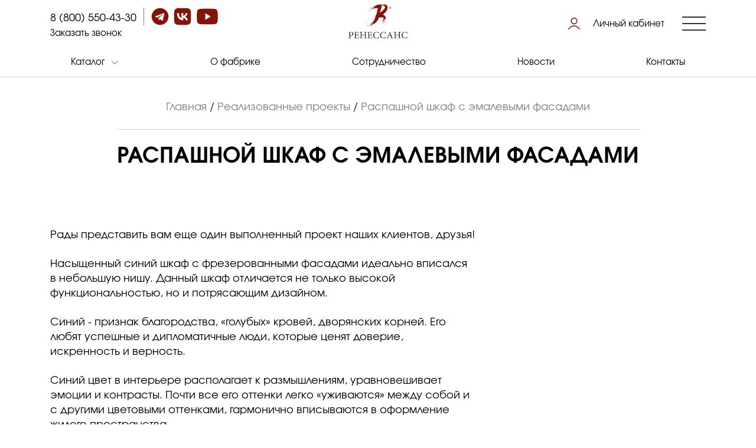

--- FILE ---
content_type: text/html; charset=UTF-8
request_url: https://mk-rns.ru/projects/shkaf-13-03-24/
body_size: 8673
content:
<!DOCTYPE html>
<html lang="ru">
<head>
    <meta charset="UTF-8">
    <meta name="viewport" content="width=device-width, user-scalable=no, initial-scale=1.0, maximum-scale=1.0, minimum-scale=1.0">
    <link href="/favicon.svg" rel="icon" type="image/svg+xml">
    <link rel="preload" href="/local/templates/renessans-new/fonts/Evolventa-Regular.woff2" as="font" type="font/woff2" crossorigin>
    <meta http-equiv="X-UA-Compatible" content="ie=edge">

    <meta http-equiv="Content-Type" content="text/html; charset=UTF-8" />
<meta name="robots" content="index, follow" />
<meta name="keywords" content="проекты" />
<meta name="description" content="Распашной шкаф с эмалевыми фасадами - реализованный проект от наших представителей в регионах" />
<link href="/bitrix/css/dbogdanoff.cookie/style.css?17522260831367" type="text/css"  rel="stylesheet" />
<link href="/local/templates/renessans-new/components/bitrix/news/projects/bitrix/news.detail/.default/style.css?171811562262" type="text/css"  rel="stylesheet" />
<link href="/local/templates/renessans-new/css/libs.css?169053385558843" type="text/css"  data-template-style="true"  rel="stylesheet" />
<link href="/local/templates/renessans-new/css/main.css?1752226436117228" type="text/css"  data-template-style="true"  rel="stylesheet" />
<link href="/local/templates/renessans-new/template_styles.css?176053932868" type="text/css"  data-template-style="true"  rel="stylesheet" />
<link rel="canonical" href="https://mk-rns.ru/projects/shkaf-13-03-24/" />




    <title>Шкаф 13.03.24</title>
</head>
<body>
    <div id="panel"></div>
    
    <header class="header">
        <div class="container">
            <div class="header-top">
                <div class="row align-items-center h-100">
                    <div class="col">
                        <div class="header-top__left">
	                        <div class="b242ya-call-tracker">
                            <a class="header__phone"
                               href="tel:8 (800) 550-43-30"
                               onclick="ym(30699553,'reachGoal','click_PhoneNumber'); ym(30699553,'reachGoal','click_micro-conversions'); return true;">
                                8 (800) 550-43-30                            </a>
	                        </div>
                            <div class="header__social">
                                <div class="socials">
  <a href="https://t.me/+Cym-7wm_2mk1ODBi"
     target="_blank"
     class="socials__item icon--telegram"
     onclick="ym(30699553,'reachGoal','click_Messengers'); return true;"
  >
    <svg width="42" height="42" viewBox="0 0 20 20" fill="none" xmlns="http://www.w3.org/2000/svg">
      <path class="fill"
            d="M10.0004 19.5242C15.2602 19.5242 19.5242 15.2602 19.5242 10.0004C19.5242 4.74052 15.2602 0.476562 10.0004 0.476562C4.74052 0.476562 0.476562 4.74052 0.476562 10.0004C0.476562 15.2602 4.74052 19.5242 10.0004 19.5242Z"
            fill="#841308"></path>
      <path
        d="M4.77296 9.73001L14.0636 6.23419C14.4948 6.08217 14.8714 6.33685 14.7317 6.97316L14.7325 6.97238L13.1506 14.2453C13.0334 14.761 12.7194 14.8864 12.2802 14.6434L9.87118 12.9108L8.70925 14.0032C8.58077 14.1286 8.47236 14.2344 8.22343 14.2344L8.39447 11.8419L12.8591 7.9057C13.0535 7.73878 12.8158 7.64474 12.5596 7.81088L7.04223 11.2009L4.66375 10.4768C4.14742 10.317 4.13618 9.97294 4.77296 9.73001V9.73001Z"
        fill="white"></path>
    </svg>
  </a>
  <a
    href="https://vk.com/mf_renessans_live"
    target="_blank"
    class="socials__item icon--vk"
    onclick="ym(30699553,'reachGoal','click_Messengers'); return true;"
  >
    <svg width="42" height="42" viewBox="0 0 20 20" fill="none" xmlns="http://www.w3.org/2000/svg">
      <path class="fill"
            d="M0.476562 9.61942C0.476562 5.30942 0.476562 3.15444 1.8155 1.8155C3.15444 0.476562 5.30942 0.476562 9.61942 0.476562H10.3813C14.6913 0.476562 16.8463 0.476562 18.1853 1.8155C19.5242 3.15444 19.5242 5.30942 19.5242 9.61942V10.3813C19.5242 14.6913 19.5242 16.8463 18.1853 18.1853C16.8463 19.5242 14.6913 19.5242 10.3813 19.5242H9.61942C5.30942 19.5242 3.15444 19.5242 1.8155 18.1853C0.476562 16.8463 0.476562 14.6913 0.476562 10.3813V9.61942Z"
            fill="#841308"></path>
      <path
        d="M10.552 14.2866C6.32187 14.2866 3.90913 11.2479 3.80859 6.19141H5.92751C5.99711 9.90274 7.55919 11.4748 8.79651 11.7989V6.19141H10.7918V9.39223C12.0136 9.25447 13.2972 7.79587 13.7303 6.19141H15.7255C15.3929 8.16862 14.001 9.62722 13.0111 10.2269C14.001 10.7131 15.5864 11.9853 16.1895 14.2866H13.9932C13.5215 12.747 12.3462 11.5558 10.7918 11.3938V14.2866H10.552Z"
        fill="white"></path>
    </svg>
  </a>
  <a
    href="https://youtube.com/channel/UCuNnwrZASXEw_3xKnMonjxg"
    target="_blank"
    class="socials__item icon--youtube"
    onclick="ym(30699553,'reachGoal','click_Messengers'); return true;"
  >
    <svg width="48" height="36" viewBox="0 0 24 18" fill="none" xmlns="http://www.w3.org/2000/svg">
      <path class="fill"
            d="M22.7864 3.20363C22.5271 2.17087 21.7671 1.35675 20.8033 1.07866C19.0426 0.5625 11.9997 0.5625 11.9997 0.5625C11.9997 0.5625 4.95708 0.5625 3.19638 1.05909C2.25114 1.33689 1.47263 2.17102 1.21335 3.20363C0.75 5.08995 0.75 9.00191 0.75 9.00191C0.75 9.00191 0.75 12.9336 1.21335 14.8002C1.4729 15.8328 2.2326 16.6469 3.19652 16.925C4.97562 17.4413 12 17.4413 12 17.4413C12 17.4413 19.0426 17.4413 20.8033 16.9447C21.7673 16.6668 22.5271 15.8527 22.7867 14.8201C23.2499 12.9336 23.2499 9.02178 23.2499 9.02178C23.2499 9.02178 23.2684 5.08995 22.7864 3.20363ZM9.75742 12.6159V5.3879L15.614 9.00191L9.75742 12.6159Z"
            fill="#841308"></path>
    </svg>
  </a>
</div>
                            </div>
                        </div>
                        <script data-b24-form="click/2/cf19rk" data-skip-moving="true">(function(w,d,u){var s=d.createElement('script');s.async=true;s.src=u+'?'+(Date.now()/180000|0);var h=d.getElementsByTagName('script')[0];h.parentNode.insertBefore(s,h);})(window,document,'https://upload-61113216317552601a17836a22f73e21.storage.yandexcloud.net/crm/form/loader_2_cf19rk.js');</script>
                        <button class="header__call link fsz-15"
                                onclick="ym(30699553,'reachGoal','click_menuCallback'); return true;">
                            Заказать звонок
                        </button>
                    </div>
                    <div class="col">
                                                    <a href="/" class="header__logo">
                                <img src="/local/templates/renessans-new/img/logo.svg" alt="logo">
                            </a>
                                            </div>
                    <div class="col">
                        <div class="header-top__right">
                            <a href="https://app.mk-rns.ru/auth" class="header__login link">
                                Личный кабинет
                            </a>
                            <div class="header__burger">
                                <span></span>
                            </div>
                        </div>
                    </div>
                </div>
            </div>
            <pre style="display: none">Array
(
    [IBLOCK_ID] => 29
    [GLOBAL_ACTIVE] => Y
    [IBLOCK_ACTIVE] => Y
    [<=DEPTH_LEVEL] => 1
)
</pre>
<nav class="header-menu">
  <ul class="header-menu__list h-100">

  
    
    
              <li class="header-menu__parent">
          <a href="/catalog/">Каталог</a>
          <ul>
      
    
    
  
    
    
              <li><a href="/catalog/kukhonnye-garnitury/">Кухонные гарнитуры</a></li>
      
    
    
  
    
    
              <li><a href="/catalog/shkafy/">Шкафы</a></li>
      
    
    
  
    
    
              <li><a href="/catalog/garderobnye/">Гардеробные</a></li>
      
    
    
  
    
    
              <li><a href="/catalog/detskaya-mebel/">Детская мебель</a></li>
      
    
    
  
    
    
              <li><a href="/catalog/gostinye/">Гостиные</a></li>
      
    
    
  
    
    
              <li><a href="/catalog/mebel-dlya-vannykh-komnat/">Мебель для ванных комнат</a></li>
      
    
    
  
    
    
              <li><a href="/catalog/mebel-transformer/">Мебель-трансформер</a></li>
      
    
    
  
    
    
              <li><a href="/catalog/prikhozhie/">Прихожие</a></li>
      
    
    
  
    
    
              <li><a href="/catalog/standartnaya-mebel/">Стандартная мебель</a></li>
      
    
    
  
          </ul></li>    
    
              <li><a href="/about/">О фабрике</a></li>
      
    
    
  
    
    
              <li><a href="/cooperation/">Сотрудничество</a></li>
      
    
    
  
    
    
              <li><a href="/news/">Новости</a></li>
      
    
    
  
    
    
              <li><a href="/contacts/">Контакты</a></li>
      
    
    
  
  
  </ul>
</nav>
        </div>
    </header>

    <div class="header-toggle" hidden>
        <div class="overlay"></div>
        <div class="header-toggle-content">
            <button class="header-toggle-close" aria-label="Закрыть меню"></button>
            <div class="header-toggle-section d-xl-none">
                <pre style="display: none">Array
(
    [IBLOCK_ID] => 29
    [GLOBAL_ACTIVE] => Y
    [IBLOCK_ACTIVE] => Y
    [<=DEPTH_LEVEL] => 1
)
</pre>
<nav>
  <ul class="header-toggle-menu">

  
    
    
              <li class="header-toggle-menu__parent">
          <a href="/catalog/">Каталог</a>
          <ul>
      
    
    
  
    
    
              <li><a href="/catalog/kukhonnye-garnitury/">Кухонные гарнитуры</a></li>
      
    
    
  
    
    
              <li><a href="/catalog/shkafy/">Шкафы</a></li>
      
    
    
  
    
    
              <li><a href="/catalog/garderobnye/">Гардеробные</a></li>
      
    
    
  
    
    
              <li><a href="/catalog/detskaya-mebel/">Детская мебель</a></li>
      
    
    
  
    
    
              <li><a href="/catalog/gostinye/">Гостиные</a></li>
      
    
    
  
    
    
              <li><a href="/catalog/mebel-dlya-vannykh-komnat/">Мебель для ванных комнат</a></li>
      
    
    
  
    
    
              <li><a href="/catalog/mebel-transformer/">Мебель-трансформер</a></li>
      
    
    
  
    
    
              <li><a href="/catalog/prikhozhie/">Прихожие</a></li>
      
    
    
  
    
    
              <li><a href="/catalog/standartnaya-mebel/">Стандартная мебель</a></li>
      
    
    
  
          </ul></li>    
    
              <li><a href="/about/">О фабрике</a></li>
      
    
    
  
    
    
              <li><a href="/cooperation/">Сотрудничество</a></li>
      
    
    
  
    
    
              <li><a href="/news/">Новости</a></li>
      
    
    
  
    
    
              <li><a href="/contacts/">Контакты</a></li>
      
    
    
  
  
  </ul>
</nav>
            </div>
            <div class="header-toggle-section">
                
<nav>
  <ul class="header-toggle-menu">

  
    
    
              <li><a href="/projects/">Реализованные проекты</a></li>
      
    
    
  
    
    
              <li><a href="/basis-salon/">Конструктор мебели</a></li>
      
    
    
  
    
    
              <li><a href="https://rns-bz.ru/">База знаний</a></li>
      
    
    
  
    
    
              <li><a href="/dealers/registration/">Регистрация</a></li>
      
    
    
  
  
  </ul>
</nav>
            </div>
            <div class="header-toggle-section d-xl-none">
	            <div class="b242ya-call-tracker">
	                <a class="header-toggle-phone"
	                   href="tel:8 (800) 550-43-30"
	                   onclick="ym(30699553,'reachGoal','click_PhoneNumber'); return true;">
	                    8 (800) 550-43-30	                </a>
	            </div>
                <script data-b24-form="click/2/cf19rk" data-skip-moving="true">(function(w,d,u){var s=d.createElement('script');s.async=true;s.src=u+'?'+(Date.now()/180000|0);var h=d.getElementsByTagName('script')[0];h.parentNode.insertBefore(s,h);})(window,document,'https://upload-61113216317552601a17836a22f73e21.storage.yandexcloud.net/crm/form/loader_2_cf19rk.js');</script>
                <button class="header-toggle-call link fsz-15"
                        onclick="ym(30699553,'reachGoal','click_menuCallback'); return true;">
                    Заказать звонок
                </button>
                <div class="header-toggle-social">
                    <div class="socials">
  <a href="https://t.me/+Cym-7wm_2mk1ODBi"
     target="_blank"
     class="socials__item icon--telegram"
     onclick="ym(30699553,'reachGoal','click_Messengers'); return true;"
  >
    <svg width="42" height="42" viewBox="0 0 20 20" fill="none" xmlns="http://www.w3.org/2000/svg">
      <path class="fill"
            d="M10.0004 19.5242C15.2602 19.5242 19.5242 15.2602 19.5242 10.0004C19.5242 4.74052 15.2602 0.476562 10.0004 0.476562C4.74052 0.476562 0.476562 4.74052 0.476562 10.0004C0.476562 15.2602 4.74052 19.5242 10.0004 19.5242Z"
            fill="#841308"></path>
      <path
        d="M4.77296 9.73001L14.0636 6.23419C14.4948 6.08217 14.8714 6.33685 14.7317 6.97316L14.7325 6.97238L13.1506 14.2453C13.0334 14.761 12.7194 14.8864 12.2802 14.6434L9.87118 12.9108L8.70925 14.0032C8.58077 14.1286 8.47236 14.2344 8.22343 14.2344L8.39447 11.8419L12.8591 7.9057C13.0535 7.73878 12.8158 7.64474 12.5596 7.81088L7.04223 11.2009L4.66375 10.4768C4.14742 10.317 4.13618 9.97294 4.77296 9.73001V9.73001Z"
        fill="white"></path>
    </svg>
  </a>
  <a
    href="https://vk.com/mf_renessans_live"
    target="_blank"
    class="socials__item icon--vk"
    onclick="ym(30699553,'reachGoal','click_Messengers'); return true;"
  >
    <svg width="42" height="42" viewBox="0 0 20 20" fill="none" xmlns="http://www.w3.org/2000/svg">
      <path class="fill"
            d="M0.476562 9.61942C0.476562 5.30942 0.476562 3.15444 1.8155 1.8155C3.15444 0.476562 5.30942 0.476562 9.61942 0.476562H10.3813C14.6913 0.476562 16.8463 0.476562 18.1853 1.8155C19.5242 3.15444 19.5242 5.30942 19.5242 9.61942V10.3813C19.5242 14.6913 19.5242 16.8463 18.1853 18.1853C16.8463 19.5242 14.6913 19.5242 10.3813 19.5242H9.61942C5.30942 19.5242 3.15444 19.5242 1.8155 18.1853C0.476562 16.8463 0.476562 14.6913 0.476562 10.3813V9.61942Z"
            fill="#841308"></path>
      <path
        d="M10.552 14.2866C6.32187 14.2866 3.90913 11.2479 3.80859 6.19141H5.92751C5.99711 9.90274 7.55919 11.4748 8.79651 11.7989V6.19141H10.7918V9.39223C12.0136 9.25447 13.2972 7.79587 13.7303 6.19141H15.7255C15.3929 8.16862 14.001 9.62722 13.0111 10.2269C14.001 10.7131 15.5864 11.9853 16.1895 14.2866H13.9932C13.5215 12.747 12.3462 11.5558 10.7918 11.3938V14.2866H10.552Z"
        fill="white"></path>
    </svg>
  </a>
  <a
    href="https://youtube.com/channel/UCuNnwrZASXEw_3xKnMonjxg"
    target="_blank"
    class="socials__item icon--youtube"
    onclick="ym(30699553,'reachGoal','click_Messengers'); return true;"
  >
    <svg width="48" height="36" viewBox="0 0 24 18" fill="none" xmlns="http://www.w3.org/2000/svg">
      <path class="fill"
            d="M22.7864 3.20363C22.5271 2.17087 21.7671 1.35675 20.8033 1.07866C19.0426 0.5625 11.9997 0.5625 11.9997 0.5625C11.9997 0.5625 4.95708 0.5625 3.19638 1.05909C2.25114 1.33689 1.47263 2.17102 1.21335 3.20363C0.75 5.08995 0.75 9.00191 0.75 9.00191C0.75 9.00191 0.75 12.9336 1.21335 14.8002C1.4729 15.8328 2.2326 16.6469 3.19652 16.925C4.97562 17.4413 12 17.4413 12 17.4413C12 17.4413 19.0426 17.4413 20.8033 16.9447C21.7673 16.6668 22.5271 15.8527 22.7867 14.8201C23.2499 12.9336 23.2499 9.02178 23.2499 9.02178C23.2499 9.02178 23.2684 5.08995 22.7864 3.20363ZM9.75742 12.6159V5.3879L15.614 9.00191L9.75742 12.6159Z"
            fill="#841308"></path>
    </svg>
  </a>
</div>
                </div>
                <a href="https://app.mk-rns.ru/auth" class="header-toggle-login link">
                    Личный кабинет
                </a>
            </div>
            <div class="header-toggle-section">
                <div class="header-toggle-info">
                    <div class="header-toggle-info__item">
                        <p>
  Пензенская область,<br>
  г. Кузнецк, <br>
  ул. Республики 117а
</p>
                    </div>
                    <div class="header-toggle-info__item">
                        <p>
	 9:00 - 18:00<br>
	СБ, ВС - выходные<br>
</p>                    </div>
                </div>
                <script data-b24-form="click/2/cf19rk" data-skip-moving="true">(function(w,d,u){var s=d.createElement('script');s.async=true;s.src=u+'?'+(Date.now()/180000|0);var h=d.getElementsByTagName('script')[0];h.parentNode.insertBefore(s,h);})(window,document,'https://upload-61113216317552601a17836a22f73e21.storage.yandexcloud.net/crm/form/loader_2_cf19rk.js');</script>
                <button class="btn" onclick="ym(30699553,'reachGoal','click_headerCooperation'); ym(30699553,'reachGoal','click_micro-conversions'); return true;">
                    ЗАЯВКА НА СОТРУДНИЧЕСТВО
                </button>
            </div>
        </div>
    </div>

    <main class="main-inner">
                    <section class="p-0">
    <div class="container">
      <div class="breadcrumbs">
				
				<a href="/" title="Главная" itemprop="item">Главная</a>
				 / 
				<a href="/projects/" title="Реализованные проекты" itemprop="item">Реализованные проекты</a>
			
				 / 
				<span>Распашной шкаф с эмалевыми фасадами</span>
			</div>
      <h1 class="h1 h--center h1--bt">Распашной шкаф с эмалевыми фасадами</h1>
    </div>
  </section>        <section class="news-detail content-detail pt-0">
  <div class="container">
    <div class="row justify-content-center">
      <div class="col-12">
        <div class="content-detail__img news-detail__header-project-img">
      <a class="news-detail__header-project-link" data-fslightbox="product-gallery" href="/upload/resize_cache/iblock/a39/m8oyz3q3xm9xbnflq6wiizhvgynvakxi/1000_1000_1d9509a85ffd1d6254a65471fc1b77e65/msg817448265-4102.jpg">
        <img src="/upload/resize_cache/iblock/a39/m8oyz3q3xm9xbnflq6wiizhvgynvakxi/1000_1000_1d9509a85ffd1d6254a65471fc1b77e65/msg817448265-4102.jpg" alt="">
      </a>
      <a class="news-detail__header-project-link" data-fslightbox="product-gallery" href="/upload/resize_cache/iblock/836/f8rb43tont9i71z3091uauucpztp9u9c/1000_1000_1d9509a85ffd1d6254a65471fc1b77e65/msg817448265-4103.jpg">
        <img src="/upload/resize_cache/iblock/836/f8rb43tont9i71z3091uauucpztp9u9c/1000_1000_1d9509a85ffd1d6254a65471fc1b77e65/msg817448265-4103.jpg" alt="">
      </a>
  </div>
<div class="news-detail__content-grid mb-xl-5">
  <div class="text-content">
    <p>
	 Рады представить вам еще один выполненный проект наших клиентов, друзья!
</p>
<p>
	 Насыщенный синий шкаф с фрезерованными фасадами идеально вписался в небольшую нишу. Данный шкаф отличается не только высокой функциональностью, но и потрясающим дизайном.
</p>
<p>
	 Синий - признак благородства, «голубых» кровей, дворянских корней. Его любят успешные и дипломатичные люди, которые ценят доверие, искренность и верность.
</p>
<p>
	 Синий цвет в интерьере располагает к размышлениям, уравновешивает эмоции и контрасты. Почти все его оттенки легко «уживаются» между собой и с другими цветовыми оттенками, гармонично вписываются в оформление жилого пространства.
</p>
<p>
	 По возникшим вопросам, Вы можете обратиться к своему персональному менеджеру МФ "Ренессанс".
</p>
 <br>  </div>
</div>
<div class="news-detail__gallery">
      <div class="content-item">
      <a data-fslightbox="product-gallery" class="content-item__img" href="/upload/resize_cache/iblock/cd3/vlhpax149zhm92xd4e4w2zorxxsbk0ta/1000_1000_1d9509a85ffd1d6254a65471fc1b77e65/msg817448265-4104.jpg">
        <img src="/upload/resize_cache/iblock/cd3/vlhpax149zhm92xd4e4w2zorxxsbk0ta/1000_1000_1d9509a85ffd1d6254a65471fc1b77e65/msg817448265-4104.jpg" alt="">
      </a>
    </div>
      <div class="content-item">
      <a data-fslightbox="product-gallery" class="content-item__img" href="/upload/resize_cache/iblock/5a9/9ive227814y3wzhei0jh3eoyoby4j5it/1000_1000_1d9509a85ffd1d6254a65471fc1b77e65/msg817448265-4105.jpg">
        <img src="/upload/resize_cache/iblock/5a9/9ive227814y3wzhei0jh3eoyoby4j5it/1000_1000_1d9509a85ffd1d6254a65471fc1b77e65/msg817448265-4105.jpg" alt="">
      </a>
    </div>
      <div class="content-item">
      <a data-fslightbox="product-gallery" class="content-item__img" href="/upload/resize_cache/iblock/970/qvlwh67o6unvap68o56fng4qa5bv98yt/1000_1000_1d9509a85ffd1d6254a65471fc1b77e65/msg817448265-4106.jpg">
        <img src="/upload/resize_cache/iblock/970/qvlwh67o6unvap68o56fng4qa5bv98yt/1000_1000_1d9509a85ffd1d6254a65471fc1b77e65/msg817448265-4106.jpg" alt="">
      </a>
    </div>
  </div>
      </div>
    </div>
  </div>
</section>

<section class="get-catalog bg-gray p-0"> 
  <div class="container">
    <div class="get-catalog-wrap">
      <img class="get-catalog__img" src="/local/templates/renessans-new/img/catalogue-form.png" alt=""/>
      <div class="get-catalog-left">
        <h2 class="get-catalog__title h1">ПОЛУЧИТЕ КАТАЛОГ МЕБЕЛИ</h2>
                  <button onclick="openPopup()" class="get-catalog__btn btn">СКАЧАТЬ КАТАЛОГИ</button>
              </div>
    </div>
  </div>
</section>

<!-- Попап с формой -->
<div id="popupForm" style="display: none; position: fixed; top: 0; left: 0; width: 100%; height: 100%; background: rgba(0, 0, 0, 0.5); justify-content: center; align-items: center; z-index: 10000;">
  <div style="background: white; padding: 20px; max-width: 500px; width: 100%; position: relative; box-shadow: 0px 4px 8px rgba(0, 0, 0, 0.2);">
    <!-- Кнопка закрытия -->
    <span onclick="closePopup()" style="position: absolute; top: 20px; right: 20px; cursor: pointer; font-size: 24px; z-index: 10001;">&times;</span>
    <div id="b24form">
      <script data-b24-form="inline/2/cf19rk" data-skip-moving="true">
        (function(w,d,u){
          var s=d.createElement('script');s.async=true;s.src=u+'?'+(Date.now()/180000|0);
          var h=d.getElementsByTagName('script')[0];h.parentNode.insertBefore(s,h);
        })(window,document,'https://upload-61113216317552601a17836a22f73e21.storage.yandexcloud.net/crm/form/loader_2_cf19rk.js');
      </script>
    </div>
  </div>
</div>

</main>


<footer class="footer">
  <div class="footer-section footer--top">
    <div class="container">
      <div class="row">
        <div class="col-12 col-xl-3 col-hd-2">
                      <a href="/" class="footer__logo">
              <img src="/local/templates/renessans-new/img/logo.svg" alt="logo">
            </a>
                  </div>
        <div class="col-12 col-md offset-hd-1">
          <div class="footer-menu">
            
  <ul class="footer-menu__list">

  
    <li><a href="/catalog/">Каталог</a></li>

  
    <li><a href="/about/">О фабрике</a></li>

  
    <li><a href="/promotions/">Акции</a></li>

  
  </ul>
            
  <ul class="footer-menu__list">

  
    <li><a href="/news/">Новости</a></li>

  
    <li><a href="/cooperation/">Сотрудничество</a></li>

  
    <li><a href="https://app.mk-rns.ru/auth?registration">Регистрация</a></li>

  
    <li><a href="/contacts/">Контакты</a></li>

  
  </ul>
            
  <ul class="footer-menu__list">

  
    <li><a href="/projects/">Реализованные проекты</a></li>

  
    <li><a href="/video-lessons/">Видеоуроки</a></li>

  
    <li><a href="/documentation/">Техническая документация</a></li>

  
    <li><a href="/materials/">Материалы</a></li>

  
  </ul>
          </div>
        </div>
        <div class="col-8 col-md-4 col-xl-3 col-hd-2">
	        <div class="b242ya-call-tracker">
          <a href="tel:8 (800) 550-43-30" class="footer-phone"
            onclick="ym(30699553,'reachGoal','click_PhoneNumber'); ym(30699553,'reachGoal','click_micro-conversions'); return true;">
            8 (800) 550-43-30          </a>
	        </div>
          <div class="footer-address">
            <p>
  Пензенская область,<br>
  г. Кузнецк, <br>
  ул. Республики 117а
</p>
          </div>
          <div class="footer-schedule">
            <p>
	 9:00 - 18:00<br>
	СБ, ВС - выходные<br>
</p>          </div>
          <script data-b24-form="click/2/cf19rk"
            data-skip-moving="true">(function (w, d, u) { var s = d.createElement('script'); s.async = true; s.src = u + '?' + (Date.now() / 180000 | 0); var h = d.getElementsByTagName('script')[0]; h.parentNode.insertBefore(s, h); })(window, document, 'https://upload-61113216317552601a17836a22f73e21.storage.yandexcloud.net/crm/form/loader_2_cf19rk.js');</script>
          <button class="footer-btn btn" onclick="ym(30699553,'reachGoal','click_application'); return true;">
            ОСТАВИТЬ ЗАЯВКУ
          </button>
        </div>
      </div>
    </div>
  </div>
  <div class="footer-section footer--bot">
    <div class="container">
      <div class="footer--bot__item">© 2005-2026 Мебельная компания “Ренессанс”</div>
      <div class="footer--bot__item">
        <div class="footer-social">
          <div class="socials">
  <a href="https://t.me/+Cym-7wm_2mk1ODBi"
     target="_blank"
     class="socials__item icon--telegram"
     onclick="ym(30699553,'reachGoal','click_Messengers'); return true;"
  >
    <svg width="42" height="42" viewBox="0 0 20 20" fill="none" xmlns="http://www.w3.org/2000/svg">
      <path class="fill"
            d="M10.0004 19.5242C15.2602 19.5242 19.5242 15.2602 19.5242 10.0004C19.5242 4.74052 15.2602 0.476562 10.0004 0.476562C4.74052 0.476562 0.476562 4.74052 0.476562 10.0004C0.476562 15.2602 4.74052 19.5242 10.0004 19.5242Z"
            fill="#841308"></path>
      <path
        d="M4.77296 9.73001L14.0636 6.23419C14.4948 6.08217 14.8714 6.33685 14.7317 6.97316L14.7325 6.97238L13.1506 14.2453C13.0334 14.761 12.7194 14.8864 12.2802 14.6434L9.87118 12.9108L8.70925 14.0032C8.58077 14.1286 8.47236 14.2344 8.22343 14.2344L8.39447 11.8419L12.8591 7.9057C13.0535 7.73878 12.8158 7.64474 12.5596 7.81088L7.04223 11.2009L4.66375 10.4768C4.14742 10.317 4.13618 9.97294 4.77296 9.73001V9.73001Z"
        fill="white"></path>
    </svg>
  </a>
  <a
    href="https://vk.com/mf_renessans_live"
    target="_blank"
    class="socials__item icon--vk"
    onclick="ym(30699553,'reachGoal','click_Messengers'); return true;"
  >
    <svg width="42" height="42" viewBox="0 0 20 20" fill="none" xmlns="http://www.w3.org/2000/svg">
      <path class="fill"
            d="M0.476562 9.61942C0.476562 5.30942 0.476562 3.15444 1.8155 1.8155C3.15444 0.476562 5.30942 0.476562 9.61942 0.476562H10.3813C14.6913 0.476562 16.8463 0.476562 18.1853 1.8155C19.5242 3.15444 19.5242 5.30942 19.5242 9.61942V10.3813C19.5242 14.6913 19.5242 16.8463 18.1853 18.1853C16.8463 19.5242 14.6913 19.5242 10.3813 19.5242H9.61942C5.30942 19.5242 3.15444 19.5242 1.8155 18.1853C0.476562 16.8463 0.476562 14.6913 0.476562 10.3813V9.61942Z"
            fill="#841308"></path>
      <path
        d="M10.552 14.2866C6.32187 14.2866 3.90913 11.2479 3.80859 6.19141H5.92751C5.99711 9.90274 7.55919 11.4748 8.79651 11.7989V6.19141H10.7918V9.39223C12.0136 9.25447 13.2972 7.79587 13.7303 6.19141H15.7255C15.3929 8.16862 14.001 9.62722 13.0111 10.2269C14.001 10.7131 15.5864 11.9853 16.1895 14.2866H13.9932C13.5215 12.747 12.3462 11.5558 10.7918 11.3938V14.2866H10.552Z"
        fill="white"></path>
    </svg>
  </a>
  <a
    href="https://youtube.com/channel/UCuNnwrZASXEw_3xKnMonjxg"
    target="_blank"
    class="socials__item icon--youtube"
    onclick="ym(30699553,'reachGoal','click_Messengers'); return true;"
  >
    <svg width="48" height="36" viewBox="0 0 24 18" fill="none" xmlns="http://www.w3.org/2000/svg">
      <path class="fill"
            d="M22.7864 3.20363C22.5271 2.17087 21.7671 1.35675 20.8033 1.07866C19.0426 0.5625 11.9997 0.5625 11.9997 0.5625C11.9997 0.5625 4.95708 0.5625 3.19638 1.05909C2.25114 1.33689 1.47263 2.17102 1.21335 3.20363C0.75 5.08995 0.75 9.00191 0.75 9.00191C0.75 9.00191 0.75 12.9336 1.21335 14.8002C1.4729 15.8328 2.2326 16.6469 3.19652 16.925C4.97562 17.4413 12 17.4413 12 17.4413C12 17.4413 19.0426 17.4413 20.8033 16.9447C21.7673 16.6668 22.5271 15.8527 22.7867 14.8201C23.2499 12.9336 23.2499 9.02178 23.2499 9.02178C23.2499 9.02178 23.2684 5.08995 22.7864 3.20363ZM9.75742 12.6159V5.3879L15.614 9.00191L9.75742 12.6159Z"
            fill="#841308"></path>
    </svg>
  </a>
</div>
        </div>
      </div>
    </div>
  </div>
  <div class="footer-section footer--bot">
    <div class="container">
      <div class="footer--bot__item footer--bot__links">
        <a href="/politika-konfidentsialnosti/" target="_blank">Политика конфиденциальности</a>
        <a href="/soglasie-na-obrabotku-pd/" target="_blank">Согласие на обработку ПД</a>
      </div>
      <div class="footer--bot__item">
        <a class="footer-copyright" href="https://re-activno.ru" target="_blank" rel="nofollow noreferer noopener">
          <img src="/local/templates/renessans-new/img/copyright.svg" alt="Сделано в Re:activno">
        </a>
      </div>
    </div>
  </div>
  <div class="arrow-up" hidden></div>
</footer>

<div class="modal" id="modal-login" aria-hidden="true">
  <div class="modal__overlay" tabindex="-1" data-micromodal-close></div>
<div class="modal__container" role="dialog" aria-modal="true" aria-labelledby="modal-login-title">
    <button class="modal__close" aria-label="Close modal" data-micromodal-close></button>
    <header class="modal__header">
        <h2 class="h2" id="modal-login-title">ВОЙТИ В ЛИЧНЫЙ КАБИНЕТ</h2>
    </header>
    <form class="form login-form" onsubmit="ym(30699553,'reachGoal','submit_formLogin'); return true;">
        <div class="form-fields">
            <div>
                <input type="text" name="name" class="form-input input" id="alogin" placeholder="Логин">
                <div class="form-error fsz-15" id="aerror"></div>
            </div>
            <div>
                <input type="password" name="pass" class="form-input" id="apass" placeholder="Пароль">
            </div>
            <div class="form-checkbox">
                <input type="checkbox" id="login-remember-me">
                <label for="login-remember-me">Запомнить меня</label>
            </div>
        </div>
        <input type="submit" name="submit" class="btn" value="ВОЙТИ">
    </form>
    <footer class="modal__footer">
        <a href="/auth/index.php?forgot_password=yes" class="link--text">Забыли пароль?</a>
        <a href="/dealers/registration/" class="link--red">Регистрация</a>
    </footer>
</div>

<div class="modal" id="modal-thanks" aria-hidden="true">
  <div class="modal__overlay" tabindex="-1" data-micromodal-close></div>
  <div class="modal__container" role="dialog" aria-modal="true" aria-labelledby="modal-thanks-title">
    <button class="modal__close" aria-label="Close modal" data-micromodal-close></button>
    <header class="modal__header">
      <h2 class="h2" id="modal-thanks-title">
        ВАША ЗАЯВКА ПОЛУЧЕНА!
      </h2>
    </header>
    <main class="modal__content">
      <p>Ожидайте подтверждения регистрации. В ближайшее время с вами свяжется менеджер по указанным контактам.</p>
    </main>
    <footer class="modal__footer">
      <button class="btn btn--transparent" type="button" data-micromodal-close>ХОРОШО</button>
    </footer>
  </div>
</div>







<!-- Yandex.Metrika counter -->

<noscript>
  <div><img src="https://mc.yandex.ru/watch/30699553" style="position:absolute; left:-9999px;" alt="" /></div>
</noscript>
<!-- /Yandex.Metrika counter -->



<!-- B242YA start -->

<!-- B242YA end -->

<style type="text/css"> dofollow { display: none; }</style><dofollow>سكس عرب 2016 <a href="https://bombaporno.com/" target="_self" title="bombaporno.com">bombaporno.com</a> سكس مع المعلمه
idol kyousei sousa <a href="https://www.hentaiparadize.org/" title="hentaiparadize.org renai akuma">hentaiparadize.org</a> numa numa hentai
antrvasna.com <a href="https://kamtube.mobi" target="_self">kamtube.mobi</a> dhati xxx
سكس ابو الفتوح <a href="https://free-xxx-porno.net/" title="free-xxx-porno.net">free-xxx-porno.net</a> سكس بنات مربربه
mithali raj nude <a href="https://justpornvideo.mobi" target="_blank">justpornvideo.mobi</a> hollywood movie xnxx
</dofollow>
<style type="text/css"> dofollow { display: none; }</style><dofollow>كس وفاء <a href="https://www.green-tube.net/" rel="dofollow" target="_blank">green-tube.net</a> فيلم خالد يوسف كامل
xxxh <a href="https://www.indianpornv.com" title="indianpornv.com">indianpornv.com</a> xhmaester
سكس ليله الزفاف <a href="https://arabysexy.org/" title="arabysexy.org">arabysexy.org</a> نيك برازيلي
dirty linen episode 4 <a href="https://www.teleseryeheaven.com/" rel="dofollow" title="teleseryeheaven.com">teleseryeheaven.com</a> cast of broken marriage vow
www.xxx.porn videos <a href="https://kinkygonzo.mobi" title="kinkygonzo.mobi sister porn tube">kinkygonzo.mobi</a> hindiporn video
</dofollow>
<style type="text/css"> dofollow { display: none; }</style><dofollow>indian collage sex scandal <a href="https://greatxxxtube.com" target="_blank">greatxxxtube.com</a> www.tamil play.com 2017
!لقطات ساخنة <a href="https://www.moviesporno.org/" title="moviesporno.org بوسة مثيرة">moviesporno.org</a> اكبر ظبر
living suit hentai <a href="https://www.hentairaw.net/" target="_self" title="hentairaw.net free henti books">hentairaw.net</a> makoto daikichi
نساء تتناك من حيوانات <a href="https://porno-deutsche.com/" rel="dofollow" target="_self" title="porno-deutsche.com كس هندى">porno-deutsche.com</a> فيلم سكس اوروبي
beachside shack part-timers <a href="https://www.manga-hentai.net/" target="_self">manga-hentai.net</a> chunli hentai
</dofollow>

<script src="/bitrix/js/dbogdanoff.cookie/script.js?17665941253196"></script>
<script src="https://smartcaptcha.yandexcloud.net/captcha.js"></script>
<script>
  function openPopup() {
    document.getElementById('popupForm').style.display = 'flex';
    ym(30699553, 'reachGoal', 'click_application');
  }
  
  function closePopup() {
    document.getElementById('popupForm').style.display = 'none';
  }
</script><script src="/local/templates/renessans-new/js/libs/libs.js"></script><script src="/local/templates/renessans-new/js/main.js"></script><script src="/local/templates/renessans-new/js/auth.js"></script><script type="text/javascript">
  (function (m, e, t, r, i, k, a) {
    m[i] = m[i] || function () { (m[i].a = m[i].a || []).push(arguments) };
    m[i].l = 1 * new Date(); k = e.createElement(t), a = e.getElementsByTagName(t)[0], k.async = 1, k.src = r, a.parentNode.insertBefore(k, a)
  })
    (window, document, "script", "https://mc.yandex.ru/metrika/tag.js", "ym");

  ym(30699553, "init", {
    clickmap: true,
    trackLinks: true,
    accurateTrackBounce: true,
    webvisor: true,
    trackHash: true
  });
</script><script type="text/javascript">
  (function (e, x, pe, r, i, me, nt) {
    e[i] = e[i] || function () { (e[i].a = e[i].a || []).push(arguments) },
      me = x.createElement(pe), me.async = 1, me.src = r, nt = x.getElementsByTagName(pe)[0], nt.parentNode.insertBefore(me, nt)
  })
    (window, document, 'script', 'https://abt.s3.yandex.net/expjs/latest/exp.js', 'ymab');
  ymab('metrika.30699553', 'init'/*, {clientFeatures}, {callback}*/);
</script><script>
	(function(w,d,u){
		var s=d.createElement('script');s.async=true;s.src=u+'?'+(Date.now()/60000|0);
		var h=d.getElementsByTagName('script')[0];h.parentNode.insertBefore(s,h);
	})(window,document,'https://upload-61113216317552601a17836a22f73e21.storage.yandexcloud.net/crm/tag/call.tracker.js');
</script><script>
    (function(w,d,u){
    var s=d.createElement('script');s.defer=false;s.async=false;s.id='b242ya-script';s.src=u+'?'+(Date.now()/60000|0);
    var h=d.getElementsByTagName('script')[0];h.parentNode.insertBefore(s,h);
})(window,document,'https://67p.b242ya.ru/static/js/b242ya.js');
    var b242yaScript = document.querySelector('#b242ya-script');
    b242yaScript.addEventListener('load', function() {
    B242YAInit({
        portal:'https://bitrix-mk-rns.ru/',
        pid:'d977e1beb1bb2b6bc20b4ac20471487d',
        presets:{}
    });
});
</script></body>
</html>

--- FILE ---
content_type: text/css
request_url: https://mk-rns.ru/local/templates/renessans-new/components/bitrix/news/projects/bitrix/news.detail/.default/style.css?171811562262
body_size: -5
content:
.news-detail__header-project-link img {
  object-fit: cover;
}

--- FILE ---
content_type: text/css
request_url: https://mk-rns.ru/local/templates/renessans-new/css/main.css?1752226436117228
body_size: 27117
content:
@charset "UTF-8";
:root {
    --color-background-gray: #f9f9f9;
    --color-black: #323335;
    --color-gray: #7b808a;
    --color-light-gray: #f5f5f5;
    --color-red: #841308;
    --color-stroke: #cccfd7;
}

@font-face {
    font-weight: 400;
    font-family: "Evolventa";
    font-style: normal;

    font-display: swap;
    src: url("../fonts/Evolventa-Regular.woff2") format("woff2");
}
@font-face {
    font-weight: 400;
    font-family: "Evolventa";
    font-style: italic;

    font-display: swap;
    src: url("../fonts/Evolventa-Oblique.woff2") format("woff2");
}
@font-face {
    font-weight: 700;
    font-family: "Evolventa";
    font-style: normal;

    font-display: swap;
    src: url("../fonts/Evolventa-Bold.woff2") format("woff2");
}
@font-face {
    font-weight: 700;
    font-family: "Evolventa";
    font-style: italic;

    font-display: swap;
    src: url("../fonts/Evolventa-BoldOblique.woff2") format("woff2");
}
* {
    font-size: 16px;
    line-height: 140%;
    font-family: "Evolventa", sans-serif;
    color: var(--color-white);
}
@media (min-width: 1200px) {
    * {
        font-size: 18px;
    }
}

img {
    max-width: 100%;
    height: auto;
}

a {
    color: inherit;
    text-decoration: none;

    outline: none;
}

h1,
h2,
h3,
h4,
h5,
h6 {
    margin: 0;
}

p {
    margin: 0;
}

ul,
ol {
    margin: 0;
    padding: 0;

    list-style: none;
}

button {
    padding: 0;

    color: inherit;

    background: transparent;
    border: none;
}

body {
    display: flex;
    flex-direction: column;
    min-height: 100vh !important;
    margin: 0;
}

.main-inner {
    flex: 1 0 auto;
    padding-top: 64px;
}
@media (min-width: 768px) {
    .main-inner {
        padding-top: 80px;
    }
}
@media (min-width: 1200px) {
    .main-inner {
        padding-top: 130px;
    }
}

.h-100 {
    height: 100%;
}

.fsz-15 {
    font-size: 15px;
}

.fw-bold {
    font-weight: 700;
}

a:hover,
.link:hover {
    color: var(--color-red);
    text-decoration: underline;
}

.link--red {
    color: var(--color-red);
    text-decoration: underline;
}
.link--red:hover {
    text-decoration: none;
}

.link--bordered {
    position: relative;
    padding-left: 55px;
}
.link--bordered::before {
    content: "";
    position: absolute;
    top: 50%;
    left: 0;
    width: 40px;
    height: 1px;
    background-color: #7b808a;
    transition: background 0.3s;
    transform: translateY(-50%);
    will-change: transform;
}

.link--bordered:hover::before {
    background-color: var(--color-red);
}

.overflow-hidden {
    overflow: hidden;
}

.bg-gray {
    background: var(--color-background-gray);
}

section {
    padding: 60px 0;
}
@media (min-width: 1200px) {
    section {
        padding: 80px 0;
    }
}
@media (min-width: 1600px) {
    section {
        padding: 100px 0;
    }
}

.visually-hidden:not(:focus):not(:active),
input[type="radio"].visually-hidden,
input[type="checkbox"].visually-hidden {
    position: absolute;

    width: 1px;
    height: 1px;
    margin: -1px;
    padding: 0;
    overflow: hidden;

    white-space: nowrap;

    border: 0;

    clip: rect(0 0 0 0);
    clip-path: inset(100%);

    -webkit-clip-path: inset(100%);
}

.btn {
    display: block;
    width: -webkit-fit-content;
    width: -moz-fit-content;
    width: fit-content;
    padding: 23px 35px;

    font-weight: 700;
    color: white;

    background-color: var(--color-red);
    border: 1px solid var(--color-red);
    cursor: pointer;

    transition: 0.3s ease-in-out;
}
.btn:hover {
    color: var(--color-red);
    text-decoration: none;

    background-color: transparent;
}
.btn--transparent {
    font-weight: 400;
    color: var(--color-black);

    background-color: transparent;
}
.btn--transparent:hover {
    color: white;

    background-color: var(--color-red);
}
.btn--white {
    color: var(--color-black);
    text-transform: uppercase;

    background-color: white;
}
.btn--white:hover {
    color: white;

    background-color: var(--color-red);
    border-color: white;
}

.h--center {
    width: -webkit-fit-content;
    width: -moz-fit-content;
    width: fit-content;
    margin-right: auto;
    margin-left: auto;

    text-align: center;
}
.h--bb {
    padding-bottom: 20px;

    border-bottom: 1px solid var(--color-stroke);
}

.h1 {
    margin-bottom: 40px;
}
.h1,
.h1 span {
    font-weight: 700;
    font-size: 30px;
    line-height: 120%;
    text-transform: uppercase;
}
@media (min-width: 1200px) {
    .h1,
    .h1 span {
        margin-bottom: 50px;

        font-size: 36px;
    }
}
.h1 span {
    color: var(--color-red);
}
.h1--bt {
    padding-top: 20px;

    border-top: 1px solid var(--color-stroke);
}
@media (min-width: 768px) {
    .h1--bt {
        padding-top: 24px;
    }
}
.h1--bottom-line {
    margin-top: 40px;
    margin-bottom: 0;
    padding-bottom: 20px;

    border-bottom: 1px solid var(--color-stroke);
}
@media (min-width: 768px) {
    .h1--bottom-line {
        padding-bottom: 24px;
    }
}

.h2 {
    margin-bottom: 40px;

    font-size: 26px;
}
@media (min-width: 1200px) {
    .h2 {
        font-size: 32px;
    }
}

.h3 {
    margin-bottom: 16px;

    font-weight: 700;
    font-size: 20px;
}
@media (min-width: 1200px) {
    .h3 {
        margin-bottom: 20px;

        font-size: 24px;
    }
}

.h4,
.contacts__item a[href*="tel:"] {
    font-size: 20px;
}
@media (min-width: 1200px) {
    .h4,
    .contacts__item a[href*="tel:"] {
        font-size: 24px;
    }
}

.num-title {
    margin-bottom: 12px;

    font-weight: 700;
    font-size: 32px;
    line-height: 120%;
    color: var(--color-red);
}
@media (min-width: 1200px) {
    .num-title--xl {
        font-size: 48px;
    }
}

.subtitle {
    font-weight: 400;
    font-size: 16px;
    text-align: left;
    color: inherit;
}
.subtitle--accent {
    color: var(--color-red);
}
.subtitle--center {
    text-align: center;
}
@media (min-width: 1200px) {
    .subtitle {
        font-size: 18px;
    }
}

.text-block {
    padding-left: 30px;

    border-left: 1px solid var(--color-red);
}
@media (min-width: 768px) {
    .text-block {
        padding-left: 40px;
    }
}
.text-block__title {
    margin-bottom: 24px;
}
.text-block__btn {
    margin-top: 24px;
}

.red-block {
    padding: 16px;

    background: var(--color-red);
}
.red-block * {
    color: white;
}
@media (min-width: 768px) {
    .red-block {
        padding: 24px;
    }
}
@media (min-width: 1200px) {
    .red-block {
        padding: 40px;
    }
}
.red-block__icon {
    margin-bottom: 16px;
}
.red-block__link {
    display: block;
    width: -webkit-fit-content;
    width: -moz-fit-content;
    width: fit-content;
    margin-top: 24px;
    padding-right: 46px;

    font-weight: 700;

    background-image: url("data:image/svg+xml,%3Csvg width='31' height='16' viewBox='0 0 31 16' fill='none' xmlns='http://www.w3.org/2000/svg'%3E%3Cpath d='M30.7071 8.70711C31.0976 8.31658 31.0976 7.68342 30.7071 7.29289L24.3431 0.928932C23.9526 0.538408 23.3195 0.538408 22.9289 0.928932C22.5384 1.31946 22.5384 1.95262 22.9289 2.34315L28.5858 8L22.9289 13.6569C22.5384 14.0474 22.5384 14.6805 22.9289 15.0711C23.3195 15.4616 23.9526 15.4616 24.3431 15.0711L30.7071 8.70711ZM0 9H30V7H0V9Z' fill='white'/%3E%3C/svg%3E%0A");
    background-repeat: no-repeat;
    background-position: right center;
}
.red-block__link:hover {
    color: white;
}
@media (min-width: 1200px) {
    .red-block__link {
        margin-top: 40px;
    }
}
.red-block a:hover {
    color: inherit;
}

.content-item {
    position: relative;

    display: flex;
    flex-direction: column;
    height: 100%;
}
.content-item__hidden-link {
    position: absolute;
    top: 0;
    right: 0;
    bottom: 0;
    left: 0;
    z-index: 9;
}
.content-item__img {
    padding-top: 89%;
}
.content-item__img.content-item__img--cont > img {
    -o-object-fit: contain;
    object-fit: contain;
}
.content-item__title {
    padding: 20px 0;

    font-weight: 700;

    border-bottom: 1px solid var(--color-stroke);
}
.content-item__title--no-line {
    border-bottom: none;
}
.content-item__bot {
    display: flex;
    flex-grow: 1;
    flex-direction: column;
    justify-content: flex-end;
}
.content-item__data {
    padding-top: 10px;

    color: var(--color-gray);
}
.content-item__link {
    display: flex;
    align-items: center;
    margin-top: 20px;
}
.content-item__link,
.content-item__link * {
    color: var(--color-red);
}
.content-item__link::after {
    content: "";

    width: 40px;
    height: 1px;
    margin-left: 15px;

    background: var(--color-red);
}
.content-item__post {
    color: var(--color-red);
}
.content-item__caption {
    position: absolute;
    bottom: 0;
    left: 0;

    width: 100%;
    padding: 10px;
    padding-top: 12px;

    background-image: linear-gradient(
        to top,
        rgba(0, 0, 0, 0.8) 0%,
        transparent 100%
    );
}
.content-item__caption > span {
    font-weight: 700;
    font-size: 14px;
    color: var(--color-background-gray);
}
.content-item__text {
    padding-top: 20px;
}
.content-item--news .content-item__title {
    flex-grow: 1;
}
.content-item--news .content-item__bot {
    flex-grow: 0;
}
.content-item:hover .content-item__title {
    color: var(--color-red);
}
.content-item:hover .content-item__link {
    text-decoration: underline;
}
.content-item--bordered {
    padding: 20px;

    border: 1px solid var(--color-stroke);

    transition: border-color 0.15s ease-in-out;
}
.content-item--bordered .content-item__title {
    border-bottom: none;
}
.content-item--bordered .content-item__data {
    margin-bottom: auto;
    padding-top: 0;
}
.content-item--bordered:hover {
    border-color: var(--color-red);
}
.content-item--video .content-item__title {
    border-bottom: none;
}
.content-item--video:hover .content-item__title {
    color: inherit;
}
.content-item--material .content-item__title {
    text-transform: uppercase;
}
.content-item--material .content-item__link {
    margin-top: 0;
}
.content-item--material-gallery .content-item__img {
    padding-top: 80%;
}
.content-item--distinctive .content-item__img {
    padding-top: 62%;
}
.content-item--fasad .content-item__img img {
    -o-object-fit: contain;
    object-fit: contain;
}
.content-item--fasad .content-item__title {
    text-align: center;
}
@media (min-width: 1200px) {
    .content-item--bordered {
        padding: 24px;
    }
    .content-item--material-gallery .content-item__img {
        padding-top: 70%;
    }
}
@media (min-width: 1600px) {
    .content-item--material-gallery .content-item__img {
        padding-top: 48%;
    }
}

.content-list {
    display: grid;

    gap: 40px;
}
@media (min-width: 768px) {
    .content-list {
        column-gap: 30px;

        -webkit-column-gap: 30px;
        -moz-column-gap: 30px;
        grid-template-columns: repeat(2, 1fr);
        row-gap: 50px;
    }
}
@media (min-width: 1200px) {
    .content-list {
        grid-template-columns: repeat(3, 1fr);
    }
    .content-list--two-cols {
        grid-template-columns: repeat(2, 1fr);
    }
}
@media (min-width: 1600px) {
    .content-list {
        grid-template-columns: repeat(4, 1fr);
    }
    .content-list--catalog {
        grid-template-columns: repeat(3, 1fr);
    }
    .content-list--two-cols {
        grid-template-columns: repeat(2, 1fr);
    }
    .content-list--distinctive {
        grid-template-columns: repeat(3, 1fr);
    }
}

.content-list-small {
    display: grid;

    gap: 10px;
    grid-template-columns: repeat(2, 1fr);
}
@media (min-width: 768px) {
    .content-list-small {
        gap: 20px;
        grid-template-columns: repeat(4, 1fr);
    }
}
@media (min-width: 1600px) {
    .content-list-small {
        grid-template-columns: repeat(6, 1fr);
    }
}

.catalog-list {
    display: grid;

    gap: 20px;
}
@media (min-width: 768px) {
    .catalog-list {
        gap: 30px;
        grid-template-columns: repeat(2, 1fr);
    }
}
@media (min-width: 1200px) {
    .catalog-list {
        grid-template-columns: repeat(3, 1fr);
    }
}
.catalog-list__category {
    padding-top: 100%;
}
.catalog-list__category::after {
    content: "";
    position: absolute;
    right: 0;
    bottom: 0;
    left: 0;

    height: 150px;

    background: linear-gradient(
        0deg,
        rgba(0, 0, 0, 0.69) 0%,
        rgba(0, 0, 0, 0) 100%
    );

    transition: 0.3s ease-in-out;
}
.catalog-list__category-content {
    position: absolute;
    right: 0;
    bottom: 40px;
    left: 0;
    z-index: 5;

    transition: 0.3s ease-in-out;
}
.catalog-list__category-title {
    position: relative;

    width: -webkit-fit-content;
    width: -moz-fit-content;
    width: fit-content;
    margin: 0 auto;
    padding-bottom: 16px;

    text-align: center;
    color: white;
}
.catalog-list__category-title::after {
    content: "";
    position: absolute;
    right: 30px;
    bottom: 0;
    left: 30px;

    height: 1px;

    background: white;
}
.catalog-list__category-text {
    padding-top: 16px;

    text-align: center;
    color: white;
}
.catalog-list__category:hover::after {
    height: 100%;

    background: var(--color-red);
}
.catalog-list__category:hover .catalog-list__category-content {
    bottom: 50%;

    -webkit-transform: translateY(50%);
    transform: translateY(50%);
}

.video {
    position: relative;

    width: 100%;
    height: 0;
    padding-bottom: 46%;

    background-color: #000000;
    border-radius: 6px;
}
.video--enabled {
    cursor: pointer;
}
.video--enabled .video__button {
    display: flex;
}
.video__link {
    position: absolute;
    top: 0;
    left: 0;

    width: 100%;
    height: 100%;
}
.video__media {
    position: absolute;
    top: 0;
    left: 0;

    width: 100%;
    height: 100%;

    border: none;

    -o-object-fit: cover;
    object-fit: cover;
}
.video__button {
    position: absolute;
    top: 50%;
    left: 50%;
    z-index: 1;

    display: none;
    padding: 0;

    font-weight: 700;
    font-size: 0.8rem;
    color: white;
    text-transform: uppercase;

    background-color: transparent;
    border: none;
    -webkit-transform: translate(-50%, -50%);
    transform: translate(-50%, -50%);
    cursor: pointer;

    transition: opacity 0.3s;
}
.video__button::before {
    content: "";

    border: 8px solid transparent;
    border-left: 14px solid white;
}
.video:hover .video__button {
    opacity: 0.6;
}

.breadcrumbs {
    width: -webkit-fit-content;
    width: -moz-fit-content;
    width: fit-content;
    margin: 0 auto;
    padding: 24px 0 20px;

    text-align: center;
}
.breadcrumbs * {
    color: var(--color-gray);
}
@media (min-width: 768px) {
    .breadcrumbs {
        padding: 30px 0 24px;
    }
}
@media (min-width: 1200px) {
    .breadcrumbs {
        padding-top: 40px;
    }
}

.about-text hr {
    width: 300px;
    height: 1px;
    margin-top: 40px;
    margin-bottom: 40px;
    margin-left: 0;

    background: var(--color-red);
    border: 0;
}
.about-text .h1 {
    margin-bottom: 40px;
}
.about-text .h4,
.about-text .contacts__item a[href*="tel:"],
.contacts__item .about-text a[href*="tel:"] {
    margin-top: 40px;
    margin-bottom: 24px;
}
.about-text p {
    margin-bottom: 24px;
}
.about-text > *:first-child {
    margin-top: 0;
}
.about-text > *:last-child {
    margin-bottom: 0;
}

.ibg,
.promotions__item-img,
.product-images__img,
.manufacture-slider__item,
.about-intro-slider__item,
.representative__img,
.cooperation-slider__item,
.possibilities__item-img,
.content-item__img,
.catalog-list__category {
    position: relative;
}
.ibg > img,
.promotions__item-img > img,
.product-images__img > img,
.manufacture-slider__item > img,
.about-intro-slider__item > img,
.representative__img > img,
.cooperation-slider__item > img,
.possibilities__item-img > img,
.content-item__img > img,
.catalog-list__category > img {
    position: absolute;
    top: 0;
    left: 0;

    display: block;
    width: 100%;
    height: 100%;

    -o-object-fit: cover;
    object-fit: cover;
}

.text-content > * {
    margin: 24px 0;
}
.text-content > *:first-child {
    margin-top: 0;
}
.text-content > *:last-child {
    margin-bottom: 0;
}
.text-content a {
    font-size: inherit;
    color: var(--color-red);
    text-decoration: underline;
}
.text-content a:hover {
    text-decoration: none;
}
.text-content ol,
.text-content ul {
    padding: revert;

    list-style: revert;
}
.text-content h2,
.text-content h3,
.text-content h4,
.text-content h5 {
    font-size: revert;
}

.content-detail__date {
    margin-bottom: 40px;

    text-align: center;
    color: var(--color-gray);
}
.content-detail__img {
    margin-bottom: 30px;
}
@media (min-width: 768px) {
    .content-detail__img {
        margin-bottom: 50px;
    }
}

.header {
    position: fixed;
    left: 0;
    z-index: 10;

    width: 100%;

    background-color: white;
    border-bottom: 1px solid var(--color-stroke);
}
.header-top {
    height: 64px;
}
@media (min-width: 768px) {
    .header-top {
        height: 80px;
    }
}
.header-top__left {
    display: flex;
}
.header-top__right {
    display: flex;
    justify-content: flex-end;
    align-items: center;
}
.header__phone {
    font-size: 20px;
}
@media (max-width: 767.98px) {
    .header__phone {
        display: inline-block;
        width: 36px;
        height: 36px;
        overflow: hidden;
        text-indent: -9999px;
        background-image: url("data:image/svg+xml,%3Csvg width='34' height='34' viewBox='0 0 34 34' fill='none' xmlns='http://www.w3.org/2000/svg'%3E%3Cpath d='M27.5 33.5005C30.635 33.5005 32.75 31.2955 33.3725 27.4405C33.4433 26.943 33.4134 26.4363 33.2846 25.9506C33.1557 25.4649 32.9306 25.01 32.6225 24.613L32.5025 24.5005L27.95 20.9005C27.2621 20.3854 26.4181 20.1222 25.5594 20.155C24.7006 20.1878 23.8792 20.5145 23.2325 21.0805L21.2675 22.9405C17.1725 22.0105 11.2925 16.7005 11 12.7855L12.9425 10.738C13.4993 10.0881 13.817 9.26729 13.8429 8.41188C13.8688 7.55648 13.6014 6.71795 13.085 6.03551L9.5 1.49801C9.46259 1.44813 9.41693 1.40501 9.365 1.37051C8.96892 1.06339 8.5153 0.838783 8.03094 0.709964C7.54658 0.581145 7.04132 0.550728 6.545 0.620509C2.705 1.25051 0.5 3.36551 0.5 6.50051C0.5 13.6614 3.34464 20.5289 8.40812 25.5924C13.4716 30.6559 20.3392 33.5005 27.5 33.5005ZM6.785 2.11301C6.89237 2.10557 7.00013 2.10557 7.1075 2.11301C7.56966 2.11476 8.02007 2.25878 8.3975 2.52551L11.9 6.95051C12.2044 7.35529 12.3633 7.85092 12.3511 8.35724C12.3388 8.86355 12.1561 9.35092 11.8325 9.74051L9.7025 11.9905C9.573 12.1288 9.50065 12.311 9.5 12.5005C9.5 17.3305 16.4675 23.6755 21.38 24.5005C21.4941 24.5194 21.611 24.5116 21.7216 24.4777C21.8322 24.4439 21.9335 24.385 22.0175 24.3055L24.2675 22.198C24.6542 21.8682 25.1413 21.679 25.6492 21.6613C26.1572 21.6436 26.6562 21.7984 27.065 22.1005L31.5275 25.6105C31.8639 26.0761 32.004 26.6552 31.9175 27.223C31.55 29.398 30.5 32.0005 27.5 32.0005C20.737 32.0005 14.251 29.3139 9.46878 24.5317C4.6866 19.7496 2 13.2635 2 6.50051C2 3.50051 4.6025 2.45051 6.785 2.11301Z' fill='%23841308'/%3E%3C/svg%3E%0A");
        background-repeat: no-repeat;
        background-position: center;
    }
}
@media (min-width: 768px) {
    .header__phone {
        white-space: nowrap;
    }
}
@media (min-width: 1200px) {
    .header__phone {
        font-size: 24px;
    }
}
.header__social {
    display: inline-flex;
    align-items: center;
    height: 30px;
    margin-left: 12px;
    padding-left: 12px;

    border-left: 1px solid var(--color-gray);
}
@media (max-width: 1199.98px) {
    .header__social {
        display: none;
    }
}
.header__social-item {
    height: 100%;
    margin-right: 8px;
}
.header__social-item:last-child {
    margin-right: 0;
}
.header__call {
    display: block;

    cursor: pointer;
}
@media (max-width: 1199.98px) {
    .header__call {
        display: none;
    }
}
.header__logo {
    display: block;
    width: 100px;
    margin: 0 auto;
}
@media (max-width: 767.98px) {
    .header__logo {
        width: 80px;
    }
}
.header__login {
    min-height: 32px;
    margin-right: 20px;
    font-size: 15px;
    background-image: url("data:image/svg+xml,%3Csvg width='32' height='32' viewBox='0 0 32 32' fill='none' xmlns='http://www.w3.org/2000/svg'%3E%3Cpath d='M21.6156 11.6269C21.6156 8.51988 19.0957 6 15.9886 6C12.8816 6 10.3617 8.51988 10.3617 11.6269C10.3617 14.7339 12.8816 17.2538 15.9886 17.2538C19.0957 17.2538 21.6156 14.7339 21.6156 11.6269ZM11.8296 11.6269C11.8296 9.32722 13.6889 7.46789 15.9886 7.46789C18.2883 7.46789 20.1477 9.32722 20.1477 11.6269C20.1477 13.9266 18.2883 15.7859 15.9886 15.7859C13.6889 15.7859 11.8296 13.9266 11.8296 11.6269Z' fill='%23841308'/%3E%3Cpath d='M6.56976 25.8654C6.69209 25.9388 6.81441 25.9633 6.93674 25.9633C7.18139 25.9633 7.4505 25.841 7.57282 25.5963C9.28536 22.5627 12.5147 20.6789 15.9887 20.6789C19.4627 20.6789 22.6921 22.5627 24.4291 25.5963C24.6248 25.9388 25.0896 26.0612 25.4321 25.8654C25.7747 25.6697 25.897 25.2049 25.7013 24.8624C23.7196 21.3884 20.001 19.211 15.9887 19.211C11.9765 19.211 8.25784 21.3884 6.27619 24.8624C6.08047 25.2049 6.20279 25.6697 6.56976 25.8654Z' fill='%23841308'/%3E%3C/svg%3E%0A");
    background-repeat: no-repeat;
    cursor: pointer;
    display: flex;
    align-items: center;
    padding-left: 48px;
}
@media (max-width: 767.98px) {
    .header__login {
        display: none !important;
    }
}
@media (max-width: 1199.98px) {
    .header__login {
        width: 32px;
        font-size: 0;
    }
}
@media (min-width: 1200px) {
    .header__login {
        margin-right: 30px;
        padding-left: 48px;
    }
}
.header__app {
    height: 32px;
    margin-right: 20px;

    font-size: 15px;

    background-image: url("data:image/svg+xml,%3Csvg stroke-miterlimit='10' style='fill-rule:nonzero;clip-rule:evenodd;stroke-linecap:round;stroke-linejoin:round;' version='1.1' viewBox='0 0 48 16' height='32'  width='64' xml:space='preserve' xmlns='http://www.w3.org/2000/svg' xmlns:xlink='http://www.w3.org/1999/xlink'%3E%3Cdefs/%3E%3CclipPath id='ArtboardFrame'%3E%3Crect height='16' width='48' x='0' y='0'/%3E%3C/clipPath%3E%3Cg clip-path='url(%23ArtboardFrame)' id='daa'%3E%3Cpath d='M28.6821 0.00800701C28.6481-0.029993 27.4231 0.023007 26.3571 1.18001C25.2911 2.33601 25.4551 3.66201 25.4791 3.69601C25.5031 3.73001 26.9991 3.78301 27.9541 2.43801C28.9091 1.09301 28.7161 0.047007 28.6821 0.00800701M31.9961 11.741C31.9481 11.645 29.6711 10.507 29.8831 8.31901C30.0951 6.13101 31.5581 5.53001 31.5811 5.46501C31.6041 5.40001 30.9841 4.67501 30.3271 4.30801C29.8446 4.04951 29.3108 3.90128 28.7641 3.87401C28.6561 3.87101 28.2811 3.77901 27.5101 3.99001C27.0021 4.12901 25.8571 4.57901 25.5421 4.59701C25.2261 4.61501 24.2861 4.07501 23.2751 3.93201C22.6281 3.80701 21.9421 4.06301 21.4511 4.26001C20.9611 4.45601 20.0291 5.01401 19.3771 6.49701C18.7251 7.97901 19.0661 10.327 19.3101 11.057C19.5541 11.787 19.9351 12.981 20.5831 13.853C21.1591 14.837 21.9231 15.52 22.2421 15.752C22.5611 15.984 23.4611 16.138 24.0851 15.819C24.5871 15.511 25.4931 15.334 25.8511 15.347C26.2081 15.36 26.9121 15.501 27.6331 15.886C28.2041 16.083 28.7441 16.001 29.2851 15.781C29.8261 15.56 30.6091 14.722 31.5231 13.023C31.8698 12.233 32.0274 11.8057 31.9961 11.741' fill='%23000000' fill-rule='nonzero' opacity='1' stroke='none'/%3E%3Cpath d='M43.2128 1.47079L43.9038 0.210793C43.9498 0.128126 43.9338 0.0641262 43.8558 0.0187929C43.7704-0.0192071 43.7054 0.000126203 43.6608 0.0767929L42.9608 1.34679C42.3445 1.07578 41.678 0.93745 41.0048 0.940793C40.3168 0.940793 39.6648 1.07546 39.0488 1.34479L38.3488 0.0747929C38.3034 0.000126203 38.2384-0.0182071 38.1538 0.0197929C38.0758 0.0657929 38.0594 0.130126 38.1048 0.212793L38.7958 1.47179C38.1166 1.80603 37.539 2.31559 37.1228 2.94779C36.7133 3.56096 36.4963 4.28248 36.4998 5.01979L45.4998 5.01979C45.4998 4.26979 45.2921 3.57913 44.8768 2.94779C44.4622 2.31743 43.8881 1.80815 43.2128 1.47179L43.2128 1.47079ZM39.2198 3.30279C39.1493 3.37411 39.053 3.4138 38.9528 3.41279C38.8535 3.41511 38.7579 3.37512 38.6898 3.30279C38.6203 3.2326 38.5818 3.13755 38.5828 3.03879C38.5815 2.93969 38.6201 2.84423 38.6898 2.77379C38.7579 2.70147 38.8535 2.66148 38.9528 2.66379C39.0561 2.66379 39.1451 2.70046 39.2198 2.77379C39.2923 2.84272 39.3329 2.93873 39.3318 3.03879C39.3326 3.13851 39.2921 3.2341 39.2198 3.30279M43.3208 3.30279C43.2529 3.37486 43.1577 3.41482 43.0588 3.41279C42.9582 3.41408 42.8614 3.37436 42.7908 3.30279C42.7185 3.2341 42.6779 3.13851 42.6788 3.03879C42.6788 2.93613 42.7161 2.84779 42.7908 2.77379C42.8614 2.70222 42.9582 2.66251 43.0588 2.66379C43.1621 2.66379 43.2494 2.70046 43.3208 2.77379C43.3905 2.84423 43.429 2.93969 43.4278 3.03879C43.4278 3.14079 43.3921 3.22879 43.3208 3.30279M36.4998 11.7698C36.4998 12.0638 36.6034 12.3138 36.8108 12.5198C37.0181 12.7238 37.2714 12.8261 37.5708 12.8268L38.3288 12.8268L38.3388 15.0088C38.3388 15.2848 38.4361 15.5191 38.6308 15.7118C38.8148 15.8996 39.0678 16.0037 39.3308 15.9998C39.5969 16.0053 39.8537 15.9012 40.0408 15.7118C40.2318 15.5284 40.3377 15.2736 40.3328 15.0088L40.3328 12.8268L41.6758 12.8268L41.6758 15.0088C41.6758 15.2848 41.7731 15.5191 41.9678 15.7118C42.1549 15.9012 42.4116 16.0053 42.6778 15.9998C42.9439 16.0053 43.2007 15.9012 43.3878 15.7118C43.5788 15.5284 43.6847 15.2736 43.6798 15.0088L43.6798 12.8268L44.4398 12.8268C44.7304 12.8268 44.9801 12.7241 45.1888 12.5188C45.3954 12.3141 45.4991 12.0641 45.4998 11.7688L45.4998 5.36479L36.4998 5.36479L36.4998 11.7698ZM46.9948 5.18279C46.733 5.17798 46.4802 5.27808 46.2928 5.46079C46.1007 5.63608 45.9939 5.88586 45.9998 6.14579L45.9998 10.2088C45.9998 10.4795 46.0974 10.7095 46.2928 10.8988C46.4786 11.0847 46.732 11.1872 46.9948 11.1828C47.2748 11.1828 47.5121 11.0881 47.7068 10.8988C47.898 10.7208 48.0045 10.47 47.9998 10.2088L47.9998 6.14579C48.0056 5.88586 47.8988 5.63608 47.7068 5.46079C47.5156 5.2775 47.2596 5.17752 46.9948 5.18279M34.2928 5.46579C34.4831 5.28067 34.7393 5.17886 35.0048 5.18279C35.2781 5.18279 35.5121 5.27713 35.7068 5.46579C35.8975 5.63993 36.0042 5.88759 35.9998 6.14579L35.9998 10.2088C36.0045 10.469 35.9001 10.7192 35.7118 10.8988C35.5247 11.0859 35.2693 11.1885 35.0048 11.1828C34.7391 11.1865 34.483 11.0843 34.2928 10.8988C34.1016 10.7208 33.9951 10.47 33.9998 10.2088L33.9998 6.14579C33.9998 5.88179 34.0974 5.65513 34.2928 5.46579' fill='%23000000' fill-rule='nonzero' opacity='1' stroke='none'/%3E%3Cpath d='M1.5 0C0.671573 0 1.01453e-16 0.671573 0 1.5L0 8.5C1.66533e-16 9.32843 0.671573 10 1.5 10L6 10L6 11L1 11C0.447715 11 6.76354e-17 11.4477 0 12L0 15C1.11022e-16 15.5523 0.447715 16 1 16L15 16C15.5523 16 16 15.5523 16 15L16 12C16 11.4477 15.5523 11 15 11L10 11L10 10L14.5 10C15.3284 10 16 9.32843 16 8.5L16 1.5C16 0.671573 15.3284 5.07265e-17 14.5 0L1.5 0ZM1.5 1L14.5 1C14.7761 1 15 1.22386 15 1.5L15 8.5C15 8.77614 14.7761 9 14.5 9L1.5 9C1.22386 9 1 8.77614 1 8.5L1 1.5C1 1.22386 1.22386 1 1.5 1M12 12.5C12 12.2239 12.2239 12 12.5 12C12.7761 12 13 12.2239 13 12.5C13 12.7761 12.7761 13 12.5 13C12.2239 13 12 12.7761 12 12.5M14 12.5C14 12.2239 14.2239 12 14.5 12C14.7761 12 15 12.2239 15 12.5C15 12.7761 14.7761 13 14.5 13C14.2239 13 14 12.7761 14 12.5M1.5 12L6.5 12C6.77614 12 7 12.2239 7 12.5C7 12.7761 6.77614 13 6.5 13L1.5 13C1.22386 13 1 12.7761 1 12.5C1 12.2239 1.22386 12 1.5 12M1 14.25C1 14.1119 1.11193 14 1.25 14L6.75 14C6.88807 14 7 14.1119 7 14.25C7 14.3881 6.88807 14.5 6.75 14.5L1.25 14.5C1.11193 14.5 1 14.3881 1 14.25' fill='%23000000' fill-rule='nonzero' opacity='1' stroke='none'/%3E%3C/g%3E%3C/svg%3E%0A");
    background-repeat: no-repeat;
    cursor: pointer;
}
@media (max-width: 767.98px) {
    .header__app {
        display: none !important;
    }
}
@media (max-width: 1199.98px) {
    .header__app {
        width: 70px;

        font-size: 0;
    }
}
@media (min-width: 1200px) {
    .header__app {
        margin-right: 30px;
        padding-left: 88px;

        background-position-y: -1px;
    }
}
.header__burger {
    position: relative;

    width: 40px;
    height: 40px;

    cursor: pointer;
}
.header__burger span,
.header__burger span::after,
.header__burger span:before {
    position: absolute;
    left: 0;

    width: 100%;
    height: 2px;

    background: var(--color-black);
}
.header__burger span {
    top: 50%;

    -webkit-transform: translateY(-50%);
    transform: translateY(-50%);
}
.header__burger span::after,
.header__burger span::before {
    content: "";
}
.header__burger span::before {
    top: -11px;
}
.header__burger span::after {
    top: 11px;
}
.header-menu {
    height: calc(130px - 80px);
    width: 1100px;
    margin: 0 auto;
}
@media (max-width: 1199.98px) {
    .header-menu {
        display: none;
    }
}
.header-menu__list {
    display: flex;
    justify-content: space-between;
}
@media (min-width: 1600px) {
    .header-menu__list {
        width: 1190px;
        margin: 0 auto;
    }
}
.header-menu__list > li > a {
    display: flex;
    align-items: center;
    height: 100%;
    padding: 0 30px;
}
@media (min-width: 1600px) {
    .header-menu__list > li > a {
        padding: 0 20px;
    }
}
.header-menu__list a {
    font-size: 15px;
}
.header-menu__parent {
    position: relative;
}
.header-menu__parent > a::after {
    content: "";

    width: 14px;
    height: 14px;
    margin-left: 10px;

    background-image: url("data:image/svg+xml,%3Csvg width='14' height='14' viewBox='0 0 14 14' fill='none' xmlns='http://www.w3.org/2000/svg'%3E%3Cpath d='M12 5.5L7 10.5L2 5.5' stroke='%23323335'/%3E%3C/svg%3E%0A");
    background-repeat: no-repeat;

    transition: 0.3s ease-in-out;
}
.header-menu__parent > ul {
    position: absolute;
    top: calc(100% + 1px);

    display: none;
    width: -webkit-max-content;
    width: -moz-max-content;
    width: max-content;
    padding: 20px;

    background: white;
}
@media (max-width: 1199.98px) {
    .header-menu__parent > ul {
        left: 10px;
    }
}
.header-menu__parent > ul li {
    margin-bottom: 12px;
}
.header-menu__parent > ul li:last-child {
    margin-bottom: 0;
}
.header-menu__parent > ul a:hover {
    text-decoration: unset;
}
.header-menu__parent:hover > a::after {
    background-image: url("data:image/svg+xml,%3Csvg width='14' height='14' viewBox='0 0 14 14' fill='none' xmlns='http://www.w3.org/2000/svg'%3E%3Cpath d='M12 5.5L7 10.5L2 5.5' stroke='%23841308'/%3E%3C/svg%3E%0A");
    -webkit-transform: rotate(180deg);
    transform: rotate(180deg);
}
.header-menu__parent:hover > ul {
    display: block;
}

.header-toggle .overlay {
    position: fixed;
    top: 0;
    right: 0;
    bottom: 0;
    left: 0;
    z-index: 20;

    background: rgba(0, 0, 0, 0.5);
}
.header-toggle-content {
    position: fixed;
    top: 0;
    right: 0;
    bottom: 0;
    z-index: 30;

    width: calc(100% - 15px);
    padding: 62px 15px 50px 20px;
    overflow: auto;

    background: white;
}
@media (min-width: 768px) {
    .header-toggle-content {
        width: calc(100% - 40px);
        padding: 80px 140px 60px 40px;
    }
}
@media (min-width: 1200px) {
    .header-toggle-content {
        width: calc(100% - 640px);
        padding: 92px 165px 83px 60px;
    }
}
@media (min-width: 1600px) {
    .header-toggle-content {
        width: calc(100% - 1110px);
        padding: 145px 155px 83px 80px;
    }
}
.header-toggle-close {
    position: fixed;
    top: 12px;
    right: 15px;
    z-index: 40;

    width: 40px;
    height: 40px;

    background-image: url("data:image/svg+xml,%3Csvg width='40' height='40' viewBox='0 0 40 40' fill='none' xmlns='http://www.w3.org/2000/svg'%3E%3Crect x='5.15039' y='33' width='40' height='2' transform='rotate(-45 5.15039 33)' fill='%23841308'/%3E%3Crect x='6.56445' y='5' width='40' height='2' transform='rotate(45 6.56445 5)' fill='%23841308'/%3E%3C/svg%3E");
    cursor: pointer;
}
.header-toggle-section {
    padding: 20px 0;

    border-bottom: 1px solid var(--color-stroke);
}
.header-toggle-section:first-child {
    padding-top: 0;
}
.header-toggle-section:last-child {
    padding-bottom: 0;

    border-bottom: none;
}
@media (min-width: 1200px) {
    .header-toggle-section {
        padding: 40px 0;
    }
}
.header-toggle-menu ul {
    display: none;
    padding-top: 12px;
    padding-left: 30px;
}
.header-toggle-menu > li {
    margin-bottom: 16px;
}
.header-toggle-menu > li:last-child {
    margin-bottom: 0;
}
@media (min-width: 1200px) {
    .header-toggle-menu > li {
        margin-bottom: 24px;
    }
}
@media (min-width: 1200px) {
    .header-toggle-menu a {
        font-size: 24px;
    }
}
.header-toggle-menu__parent > a {
    display: flex;
    align-items: baseline;
}
.header-toggle-menu__parent > a::after {
    content: "";

    width: 14px;
    height: 14px;
    margin-left: 10px;

    background-image: url("data:image/svg+xml,%3Csvg width='14' height='14' viewBox='0 0 14 14' fill='none' xmlns='http://www.w3.org/2000/svg'%3E%3Cpath d='M12 5.5L7 10.5L2 5.5' stroke='%23323335'/%3E%3C/svg%3E%0A");
    background-repeat: no-repeat;

    transition: 0.3s ease-in-out;
}
.header-toggle-menu__parent li {
    margin-bottom: 12px;
}
.header-toggle-menu__parent li:last-child {
    margin-bottom: 0;
}
.header-toggle-menu__parent.opened > a::after {
    -webkit-transform: rotate(180deg);
    transform: rotate(180deg);
}
.header-toggle-menu__parent.opened > ul {
    display: block;
}
.header-toggle-phone {
    display: block;
    margin-bottom: 12px;

    font-size: 20px;
}
.header-toggle-call {
    margin-bottom: 24px;
}
.header-toggle-social {
    display: flex;
    align-items: center;
    margin-bottom: 24px;
}
.header-toggle-social__item {
    margin-right: 12px;
}
.header-toggle-social__item:last-child {
    margin-right: 0;
}
.header-toggle-login {
    height: 32px;
    padding: 10px 10px 10px 40px;
    font-size: 15px;
    background-image: url("data:image/svg+xml,%3Csvg width='32' height='32' viewBox='0 0 32 32' fill='none' xmlns='http://www.w3.org/2000/svg'%3E%3Cpath d='M21.6156 11.6269C21.6156 8.51988 19.0957 6 15.9886 6C12.8816 6 10.3617 8.51988 10.3617 11.6269C10.3617 14.7339 12.8816 17.2538 15.9886 17.2538C19.0957 17.2538 21.6156 14.7339 21.6156 11.6269ZM11.8296 11.6269C11.8296 9.32722 13.6889 7.46789 15.9886 7.46789C18.2883 7.46789 20.1477 9.32722 20.1477 11.6269C20.1477 13.9266 18.2883 15.7859 15.9886 15.7859C13.6889 15.7859 11.8296 13.9266 11.8296 11.6269Z' fill='%23841308'/%3E%3Cpath d='M6.56976 25.8654C6.69209 25.9388 6.81441 25.9633 6.93674 25.9633C7.18139 25.9633 7.4505 25.841 7.57282 25.5963C9.28536 22.5627 12.5147 20.6789 15.9887 20.6789C19.4627 20.6789 22.6921 22.5627 24.4291 25.5963C24.6248 25.9388 25.0896 26.0612 25.4321 25.8654C25.7747 25.6697 25.897 25.2049 25.7013 24.8624C23.7196 21.3884 20.001 19.211 15.9887 19.211C11.9765 19.211 8.25784 21.3884 6.27619 24.8624C6.08047 25.2049 6.20279 25.6697 6.56976 25.8654Z' fill='%23841308'/%3E%3C/svg%3E%0A");
    background-repeat: no-repeat;
    background-position-y: center;
    cursor: pointer;
    text-indent: 10px;
    line-height: 32px;
}
.header-toggle-info {
    margin-bottom: 30px;
}
.header-toggle-info__item {
    margin-bottom: 16px;
}
.header-toggle-info__item:last-child {
    margin-bottom: 0;
}
.header-toggle-login-app {
    height: 32px;
    padding-left: 64px;

    font-size: 15px;

    background-image: url("data:image/svg+xml,%3Csvg  stroke-miterlimit='10' style='fill-rule:nonzero;clip-rule:evenodd;stroke-linecap:round;stroke-linejoin:round;' version='1.1' viewBox='0 0 32 16' height='32' width='48' xml:space='preserve' xmlns='http://www.w3.org/2000/svg' xmlns:xlink='http://www.w3.org/1999/xlink'%3E%3Cdefs/%3E%3CclipPath id='ArtboardFrame'%3E%3Crect height='16' width='32' x='0' y='0'/%3E%3C/clipPath%3E%3Cg clip-path='url(%23ArtboardFrame)' id='daa'%3E%3Cpath d='M11.2176 0.00800701C11.1836-0.029993 9.95864 0.023007 8.89264 1.18001C7.82664 2.33601 7.99064 3.66201 8.01464 3.69601C8.03864 3.73001 9.53464 3.78301 10.4896 2.43801C11.4446 1.09301 11.2516 0.047007 11.2176 0.00800701M14.5316 11.741C14.4836 11.645 12.2066 10.507 12.4186 8.31901C12.6306 6.13101 14.0936 5.53001 14.1166 5.46501C14.1396 5.40001 13.5196 4.67501 12.8626 4.30801C12.3802 4.04951 11.8463 3.90128 11.2996 3.87401C11.1916 3.87101 10.8166 3.77901 10.0456 3.99001C9.53764 4.12901 8.39264 4.57901 8.07764 4.59701C7.76164 4.61501 6.82164 4.07501 5.81064 3.93201C5.16364 3.80701 4.47764 4.06301 3.98664 4.26001C3.49664 4.45601 2.56464 5.01401 1.91264 6.49701C1.26064 7.97901 1.60164 10.327 1.84564 11.057C2.08964 11.787 2.47064 12.981 3.11864 13.853C3.69464 14.837 4.45864 15.52 4.77764 15.752C5.09664 15.984 5.99664 16.138 6.62064 15.819C7.12264 15.511 8.02864 15.334 8.38664 15.347C8.74364 15.36 9.44764 15.501 10.1686 15.886C10.7396 16.083 11.2796 16.001 11.8206 15.781C12.3616 15.56 13.1446 14.722 14.0586 13.023C14.4053 12.233 14.563 11.8057 14.5316 11.741' fill='%23000000' fill-rule='nonzero' opacity='1' stroke='none'/%3E%3Cpath d='M26.2465 1.47079L26.9375 0.210793C26.9835 0.128126 26.9675 0.0641262 26.8895 0.0187929C26.8041-0.0192071 26.7391 0.000126203 26.6945 0.0767929L25.9945 1.34679C25.3782 1.07578 24.7117 0.93745 24.0385 0.940793C23.3505 0.940793 22.6985 1.07546 22.0825 1.34479L21.3825 0.0747929C21.3371 0.000126203 21.2721-0.0182071 21.1875 0.0197929C21.1095 0.0657929 21.0931 0.130126 21.1385 0.212793L21.8295 1.47179C21.1503 1.80603 20.5727 2.31559 20.1565 2.94779C19.747 3.56096 19.5301 4.28248 19.5335 5.01979L28.5335 5.01979C28.5335 4.26979 28.3258 3.57913 27.9105 2.94779C27.4959 2.31743 26.9218 1.80815 26.2465 1.47179L26.2465 1.47079ZM22.2535 3.30279C22.183 3.37411 22.0867 3.4138 21.9865 3.41279C21.8872 3.41511 21.7916 3.37512 21.7235 3.30279C21.654 3.2326 21.6155 3.13755 21.6165 3.03879C21.6152 2.93969 21.6538 2.84423 21.7235 2.77379C21.7916 2.70147 21.8872 2.66148 21.9865 2.66379C22.0898 2.66379 22.1788 2.70046 22.2535 2.77379C22.326 2.84272 22.3666 2.93873 22.3655 3.03879C22.3663 3.13851 22.3258 3.2341 22.2535 3.30279M26.3545 3.30279C26.2866 3.37486 26.1914 3.41482 26.0925 3.41279C25.9919 3.41408 25.8951 3.37436 25.8245 3.30279C25.7522 3.2341 25.7116 3.13851 25.7125 3.03879C25.7125 2.93613 25.7498 2.84779 25.8245 2.77379C25.8951 2.70222 25.9919 2.66251 26.0925 2.66379C26.1958 2.66379 26.2831 2.70046 26.3545 2.77379C26.4242 2.84423 26.4627 2.93969 26.4615 3.03879C26.4615 3.14079 26.4258 3.22879 26.3545 3.30279M19.5335 11.7698C19.5335 12.0638 19.6371 12.3138 19.8445 12.5198C20.0518 12.7238 20.3051 12.8261 20.6045 12.8268L21.3625 12.8268L21.3725 15.0088C21.3725 15.2848 21.4698 15.5191 21.6645 15.7118C21.8485 15.8996 22.1015 16.0037 22.3645 15.9998C22.6306 16.0053 22.8874 15.9012 23.0745 15.7118C23.2655 15.5284 23.3714 15.2736 23.3665 15.0088L23.3665 12.8268L24.7095 12.8268L24.7095 15.0088C24.7095 15.2848 24.8068 15.5191 25.0015 15.7118C25.1886 15.9012 25.4453 16.0053 25.7115 15.9998C25.9776 16.0053 26.2344 15.9012 26.4215 15.7118C26.6125 15.5284 26.7184 15.2736 26.7135 15.0088L26.7135 12.8268L27.4735 12.8268C27.7641 12.8268 28.0138 12.7241 28.2225 12.5188C28.4291 12.3141 28.5328 12.0641 28.5335 11.7688L28.5335 5.36479L19.5335 5.36479L19.5335 11.7698ZM30.0285 5.18279C29.7667 5.17798 29.514 5.27808 29.3265 5.46079C29.1344 5.63608 29.0276 5.88586 29.0335 6.14579L29.0335 10.2088C29.0335 10.4795 29.1311 10.7095 29.3265 10.8988C29.5123 11.0847 29.7657 11.1872 30.0285 11.1828C30.3085 11.1828 30.5458 11.0881 30.7405 10.8988C30.9317 10.7208 31.0382 10.47 31.0335 10.2088L31.0335 6.14579C31.0393 5.88586 30.9325 5.63608 30.7405 5.46079C30.5493 5.2775 30.2933 5.17752 30.0285 5.18279M17.3265 5.46579C17.5168 5.28067 17.773 5.17886 18.0385 5.18279C18.3118 5.18279 18.5458 5.27713 18.7405 5.46579C18.9312 5.63993 19.0379 5.88759 19.0335 6.14579L19.0335 10.2088C19.0382 10.469 18.9338 10.7192 18.7455 10.8988C18.5584 11.0859 18.303 11.1885 18.0385 11.1828C17.7728 11.1865 17.5167 11.0843 17.3265 10.8988C17.1353 10.7208 17.0288 10.47 17.0335 10.2088L17.0335 6.14579C17.0335 5.88179 17.1311 5.65513 17.3265 5.46579' fill='%23000000' fill-rule='nonzero' opacity='1' stroke='none'/%3E%3C/g%3E%3C/svg%3E%0A");
    background-repeat: no-repeat;
    background-position-y: -1px;
    cursor: pointer;
}

.footer {
    border-top: 1px solid var(--color-stroke);
}
.footer-section {
    border-bottom: 1px solid var(--color-stroke);
}
.footer-section:last-child {
    border-bottom: none;
}
.footer--top {
    padding: 30px 0 40px;
}
@media (min-width: 1200px) {
    .footer--top {
        padding-top: 50px;
    }
}
.footer--bot {
    padding: 16px 0;
}
.footer--bot * {
    font-size: 14px;
    color: var(--color-gray);
}
@media (min-width: 1200px) {
    .footer--bot * {
        font-size: 15px;
    }
}
@media (min-width: 768px) {
    .footer--bot > .container {
        display: flex;
        justify-content: space-between;
        align-items: center;
    }
}
@media (max-width: 767.98px) {
    .footer--bot__item {
        margin-bottom: 16px;
    }
    .footer--bot__item:last-child {
        margin-bottom: 0;
    }
}
@media (min-width: 768px) {
    .footer--bot__links {
        display: flex;
    }
}
.footer--bot__links a {
    display: block;
}
@media (max-width: 767.98px) {
    .footer--bot__links a {
        margin-bottom: 16px;
    }
}
@media (min-width: 768px) {
    .footer--bot__links a {
        margin-right: 36px;
    }
}
.footer--bot__links a:last-child {
    margin-right: 0;
    margin-bottom: 0;
}
.footer__logo {
    display: block;
    width: 150px;
}
@media (max-width: 1199.98px) {
    .footer__logo {
        margin: 0 auto;
        margin-bottom: 40px;
    }
}
@media (min-width: 1200px) {
    .footer__logo {
        width: 180px;
    }
}
@media (min-width: 1600px) {
    .footer__logo {
        width: 100%;

        -webkit-transform: translateY(-10px);
        transform: translateY(-10px);
    }
}
.footer-menu {
    display: grid;

    grid-column-gap: 30px;
    grid-row-gap: 16px;
}
@media (max-width: 767.98px) {
    .footer-menu {
        margin-bottom: 40px;
    }
}
@media (min-width: 768px) {
    .footer-menu {
        grid-template-columns: repeat(2, 1fr);
    }
}
@media (min-width: 1600px) {
    .footer-menu {
        grid-template-columns: 2fr 2fr 3fr;
    }
}
@media (min-width: 768px) and (max-width: 1599.98px) {
    .footer-menu__list:last-child {
        grid-column-end: 3;
        grid-column-start: 1;
    }
}
.footer-menu__list li {
    margin-bottom: 16px;
}
.footer-menu__list li:last-child {
    margin-bottom: 0;
}
.footer-phone {
    display: block;
    margin-bottom: 24px;

    font-size: 20px;
    color: var(--color-red);
}
@media (min-width: 1200px) {
    .footer-phone {
        font-size: 24px;
    }
}
.footer-address {
    margin-bottom: 16px;
}
.footer-schedule {
    margin-bottom: 40px;
}
.footer-btn {
    padding: 17px 31px;

    font-weight: 400;
}
.footer-social {
    display: flex;
    align-items: center;
}
.footer-social__item {
    margin-right: 16px;
}
.footer-social__item:last-child {
    margin-right: 0;
}
.footer-copyright {
    opacity: 0.4;

    transition: 0.3s;
}
@media (max-width: 767.98px) {
    .footer-copyright {
        width: 150px;
    }
}
.footer-copyright:hover {
    opacity: 1;
}

.arrow-up {
    position: fixed;
    right: 10px;
    bottom: 30px;

    width: 48px;
    height: 48px;

    background-image: url("data:image/svg+xml,%3Csvg width='26' height='14' viewBox='0 0 26 14' fill='none' xmlns='http://www.w3.org/2000/svg'%3E%3Cpath d='M1 13.5996L13 0.799609L25 13.5996' stroke='%23CCCFD7'/%3E%3C/svg%3E%0A");
    background-repeat: no-repeat;
    background-position: center;
    border: 1px solid var(--color-stroke);
    cursor: pointer;
}
@media (min-width: 768px) {
    .arrow-up {
        right: 40px;
        bottom: 50px;
    }
}

/**************************\
  Basic Modal Styles
\**************************/
.modal {
    position: fixed;
    top: 0;
    right: 0;
    bottom: 0;
    left: 0;
    z-index: 100;

    display: none;
}
.modal.is-open {
    display: flex;
    justify-content: center;
    align-items: center;
}
.modal__overlay {
    position: fixed;
    top: 0;
    right: 0;
    bottom: 0;
    left: 0;

    display: flex;
    justify-content: center;
    align-items: center;

    background: rgba(0, 0, 0, 0.6);
}
.modal__container {
    position: relative;

    width: 100%;
    max-width: 330px;
    max-height: 100vh;
    padding: 30px;
    overflow-y: auto;

    background-color: #ffffff;
}
@media (min-width: 768px) {
    .modal__container {
        max-width: 500px;
        padding: 40px;
    }
}
@media (min-width: 1200px) {
    .modal__container {
        max-width: 600px;
        padding: 50px;
    }
}
.modal__content {
    margin-bottom: 24px;
}
@media (min-width: 768px) {
    .modal__content {
        margin-bottom: 40px;
    }
}
.modal__app {
    height: 32px;
    margin-right: 20px;

    font-size: 15px;

    background-image: url("data:image/svg+xml,%3Csvg stroke-miterlimit='10' style='fill-rule:nonzero;clip-rule:evenodd;stroke-linecap:round;stroke-linejoin:round;' version='1.1' viewBox='0 0 48 16' height='32'  width='64' xml:space='preserve' xmlns='http://www.w3.org/2000/svg' xmlns:xlink='http://www.w3.org/1999/xlink'%3E%3Cdefs/%3E%3CclipPath id='ArtboardFrame'%3E%3Crect height='16' width='48' x='0' y='0'/%3E%3C/clipPath%3E%3Cg clip-path='url(%23ArtboardFrame)' id='daa'%3E%3Cpath d='M28.6821 0.00800701C28.6481-0.029993 27.4231 0.023007 26.3571 1.18001C25.2911 2.33601 25.4551 3.66201 25.4791 3.69601C25.5031 3.73001 26.9991 3.78301 27.9541 2.43801C28.9091 1.09301 28.7161 0.047007 28.6821 0.00800701M31.9961 11.741C31.9481 11.645 29.6711 10.507 29.8831 8.31901C30.0951 6.13101 31.5581 5.53001 31.5811 5.46501C31.6041 5.40001 30.9841 4.67501 30.3271 4.30801C29.8446 4.04951 29.3108 3.90128 28.7641 3.87401C28.6561 3.87101 28.2811 3.77901 27.5101 3.99001C27.0021 4.12901 25.8571 4.57901 25.5421 4.59701C25.2261 4.61501 24.2861 4.07501 23.2751 3.93201C22.6281 3.80701 21.9421 4.06301 21.4511 4.26001C20.9611 4.45601 20.0291 5.01401 19.3771 6.49701C18.7251 7.97901 19.0661 10.327 19.3101 11.057C19.5541 11.787 19.9351 12.981 20.5831 13.853C21.1591 14.837 21.9231 15.52 22.2421 15.752C22.5611 15.984 23.4611 16.138 24.0851 15.819C24.5871 15.511 25.4931 15.334 25.8511 15.347C26.2081 15.36 26.9121 15.501 27.6331 15.886C28.2041 16.083 28.7441 16.001 29.2851 15.781C29.8261 15.56 30.6091 14.722 31.5231 13.023C31.8698 12.233 32.0274 11.8057 31.9961 11.741' fill='%23000000' fill-rule='nonzero' opacity='1' stroke='none'/%3E%3Cpath d='M43.2128 1.47079L43.9038 0.210793C43.9498 0.128126 43.9338 0.0641262 43.8558 0.0187929C43.7704-0.0192071 43.7054 0.000126203 43.6608 0.0767929L42.9608 1.34679C42.3445 1.07578 41.678 0.93745 41.0048 0.940793C40.3168 0.940793 39.6648 1.07546 39.0488 1.34479L38.3488 0.0747929C38.3034 0.000126203 38.2384-0.0182071 38.1538 0.0197929C38.0758 0.0657929 38.0594 0.130126 38.1048 0.212793L38.7958 1.47179C38.1166 1.80603 37.539 2.31559 37.1228 2.94779C36.7133 3.56096 36.4963 4.28248 36.4998 5.01979L45.4998 5.01979C45.4998 4.26979 45.2921 3.57913 44.8768 2.94779C44.4622 2.31743 43.8881 1.80815 43.2128 1.47179L43.2128 1.47079ZM39.2198 3.30279C39.1493 3.37411 39.053 3.4138 38.9528 3.41279C38.8535 3.41511 38.7579 3.37512 38.6898 3.30279C38.6203 3.2326 38.5818 3.13755 38.5828 3.03879C38.5815 2.93969 38.6201 2.84423 38.6898 2.77379C38.7579 2.70147 38.8535 2.66148 38.9528 2.66379C39.0561 2.66379 39.1451 2.70046 39.2198 2.77379C39.2923 2.84272 39.3329 2.93873 39.3318 3.03879C39.3326 3.13851 39.2921 3.2341 39.2198 3.30279M43.3208 3.30279C43.2529 3.37486 43.1577 3.41482 43.0588 3.41279C42.9582 3.41408 42.8614 3.37436 42.7908 3.30279C42.7185 3.2341 42.6779 3.13851 42.6788 3.03879C42.6788 2.93613 42.7161 2.84779 42.7908 2.77379C42.8614 2.70222 42.9582 2.66251 43.0588 2.66379C43.1621 2.66379 43.2494 2.70046 43.3208 2.77379C43.3905 2.84423 43.429 2.93969 43.4278 3.03879C43.4278 3.14079 43.3921 3.22879 43.3208 3.30279M36.4998 11.7698C36.4998 12.0638 36.6034 12.3138 36.8108 12.5198C37.0181 12.7238 37.2714 12.8261 37.5708 12.8268L38.3288 12.8268L38.3388 15.0088C38.3388 15.2848 38.4361 15.5191 38.6308 15.7118C38.8148 15.8996 39.0678 16.0037 39.3308 15.9998C39.5969 16.0053 39.8537 15.9012 40.0408 15.7118C40.2318 15.5284 40.3377 15.2736 40.3328 15.0088L40.3328 12.8268L41.6758 12.8268L41.6758 15.0088C41.6758 15.2848 41.7731 15.5191 41.9678 15.7118C42.1549 15.9012 42.4116 16.0053 42.6778 15.9998C42.9439 16.0053 43.2007 15.9012 43.3878 15.7118C43.5788 15.5284 43.6847 15.2736 43.6798 15.0088L43.6798 12.8268L44.4398 12.8268C44.7304 12.8268 44.9801 12.7241 45.1888 12.5188C45.3954 12.3141 45.4991 12.0641 45.4998 11.7688L45.4998 5.36479L36.4998 5.36479L36.4998 11.7698ZM46.9948 5.18279C46.733 5.17798 46.4802 5.27808 46.2928 5.46079C46.1007 5.63608 45.9939 5.88586 45.9998 6.14579L45.9998 10.2088C45.9998 10.4795 46.0974 10.7095 46.2928 10.8988C46.4786 11.0847 46.732 11.1872 46.9948 11.1828C47.2748 11.1828 47.5121 11.0881 47.7068 10.8988C47.898 10.7208 48.0045 10.47 47.9998 10.2088L47.9998 6.14579C48.0056 5.88586 47.8988 5.63608 47.7068 5.46079C47.5156 5.2775 47.2596 5.17752 46.9948 5.18279M34.2928 5.46579C34.4831 5.28067 34.7393 5.17886 35.0048 5.18279C35.2781 5.18279 35.5121 5.27713 35.7068 5.46579C35.8975 5.63993 36.0042 5.88759 35.9998 6.14579L35.9998 10.2088C36.0045 10.469 35.9001 10.7192 35.7118 10.8988C35.5247 11.0859 35.2693 11.1885 35.0048 11.1828C34.7391 11.1865 34.483 11.0843 34.2928 10.8988C34.1016 10.7208 33.9951 10.47 33.9998 10.2088L33.9998 6.14579C33.9998 5.88179 34.0974 5.65513 34.2928 5.46579' fill='%23000000' fill-rule='nonzero' opacity='1' stroke='none'/%3E%3Cpath d='M1.5 0C0.671573 0 1.01453e-16 0.671573 0 1.5L0 8.5C1.66533e-16 9.32843 0.671573 10 1.5 10L6 10L6 11L1 11C0.447715 11 6.76354e-17 11.4477 0 12L0 15C1.11022e-16 15.5523 0.447715 16 1 16L15 16C15.5523 16 16 15.5523 16 15L16 12C16 11.4477 15.5523 11 15 11L10 11L10 10L14.5 10C15.3284 10 16 9.32843 16 8.5L16 1.5C16 0.671573 15.3284 5.07265e-17 14.5 0L1.5 0ZM1.5 1L14.5 1C14.7761 1 15 1.22386 15 1.5L15 8.5C15 8.77614 14.7761 9 14.5 9L1.5 9C1.22386 9 1 8.77614 1 8.5L1 1.5C1 1.22386 1.22386 1 1.5 1M12 12.5C12 12.2239 12.2239 12 12.5 12C12.7761 12 13 12.2239 13 12.5C13 12.7761 12.7761 13 12.5 13C12.2239 13 12 12.7761 12 12.5M14 12.5C14 12.2239 14.2239 12 14.5 12C14.7761 12 15 12.2239 15 12.5C15 12.7761 14.7761 13 14.5 13C14.2239 13 14 12.7761 14 12.5M1.5 12L6.5 12C6.77614 12 7 12.2239 7 12.5C7 12.7761 6.77614 13 6.5 13L1.5 13C1.22386 13 1 12.7761 1 12.5C1 12.2239 1.22386 12 1.5 12M1 14.25C1 14.1119 1.11193 14 1.25 14L6.75 14C6.88807 14 7 14.1119 7 14.25C7 14.3881 6.88807 14.5 6.75 14.5L1.25 14.5C1.11193 14.5 1 14.3881 1 14.25' fill='%23000000' fill-rule='nonzero' opacity='1' stroke='none'/%3E%3C/g%3E%3C/svg%3E%0A");
    background-repeat: no-repeat;
    cursor: pointer;
}
@media (max-width: 767.98px) {
    .modal__app {
        padding-left: 64px !important;

        background-image: url("data:image/svg+xml,%3Csvg  stroke-miterlimit='10' style='fill-rule:nonzero;clip-rule:evenodd;stroke-linecap:round;stroke-linejoin:round;' version='1.1' viewBox='0 0 32 16' height='32' width='48' xml:space='preserve' xmlns='http://www.w3.org/2000/svg' xmlns:xlink='http://www.w3.org/1999/xlink'%3E%3Cdefs/%3E%3CclipPath id='ArtboardFrame'%3E%3Crect height='16' width='32' x='0' y='0'/%3E%3C/clipPath%3E%3Cg clip-path='url(%23ArtboardFrame)' id='daa'%3E%3Cpath d='M11.2176 0.00800701C11.1836-0.029993 9.95864 0.023007 8.89264 1.18001C7.82664 2.33601 7.99064 3.66201 8.01464 3.69601C8.03864 3.73001 9.53464 3.78301 10.4896 2.43801C11.4446 1.09301 11.2516 0.047007 11.2176 0.00800701M14.5316 11.741C14.4836 11.645 12.2066 10.507 12.4186 8.31901C12.6306 6.13101 14.0936 5.53001 14.1166 5.46501C14.1396 5.40001 13.5196 4.67501 12.8626 4.30801C12.3802 4.04951 11.8463 3.90128 11.2996 3.87401C11.1916 3.87101 10.8166 3.77901 10.0456 3.99001C9.53764 4.12901 8.39264 4.57901 8.07764 4.59701C7.76164 4.61501 6.82164 4.07501 5.81064 3.93201C5.16364 3.80701 4.47764 4.06301 3.98664 4.26001C3.49664 4.45601 2.56464 5.01401 1.91264 6.49701C1.26064 7.97901 1.60164 10.327 1.84564 11.057C2.08964 11.787 2.47064 12.981 3.11864 13.853C3.69464 14.837 4.45864 15.52 4.77764 15.752C5.09664 15.984 5.99664 16.138 6.62064 15.819C7.12264 15.511 8.02864 15.334 8.38664 15.347C8.74364 15.36 9.44764 15.501 10.1686 15.886C10.7396 16.083 11.2796 16.001 11.8206 15.781C12.3616 15.56 13.1446 14.722 14.0586 13.023C14.4053 12.233 14.563 11.8057 14.5316 11.741' fill='%23000000' fill-rule='nonzero' opacity='1' stroke='none'/%3E%3Cpath d='M26.2465 1.47079L26.9375 0.210793C26.9835 0.128126 26.9675 0.0641262 26.8895 0.0187929C26.8041-0.0192071 26.7391 0.000126203 26.6945 0.0767929L25.9945 1.34679C25.3782 1.07578 24.7117 0.93745 24.0385 0.940793C23.3505 0.940793 22.6985 1.07546 22.0825 1.34479L21.3825 0.0747929C21.3371 0.000126203 21.2721-0.0182071 21.1875 0.0197929C21.1095 0.0657929 21.0931 0.130126 21.1385 0.212793L21.8295 1.47179C21.1503 1.80603 20.5727 2.31559 20.1565 2.94779C19.747 3.56096 19.5301 4.28248 19.5335 5.01979L28.5335 5.01979C28.5335 4.26979 28.3258 3.57913 27.9105 2.94779C27.4959 2.31743 26.9218 1.80815 26.2465 1.47179L26.2465 1.47079ZM22.2535 3.30279C22.183 3.37411 22.0867 3.4138 21.9865 3.41279C21.8872 3.41511 21.7916 3.37512 21.7235 3.30279C21.654 3.2326 21.6155 3.13755 21.6165 3.03879C21.6152 2.93969 21.6538 2.84423 21.7235 2.77379C21.7916 2.70147 21.8872 2.66148 21.9865 2.66379C22.0898 2.66379 22.1788 2.70046 22.2535 2.77379C22.326 2.84272 22.3666 2.93873 22.3655 3.03879C22.3663 3.13851 22.3258 3.2341 22.2535 3.30279M26.3545 3.30279C26.2866 3.37486 26.1914 3.41482 26.0925 3.41279C25.9919 3.41408 25.8951 3.37436 25.8245 3.30279C25.7522 3.2341 25.7116 3.13851 25.7125 3.03879C25.7125 2.93613 25.7498 2.84779 25.8245 2.77379C25.8951 2.70222 25.9919 2.66251 26.0925 2.66379C26.1958 2.66379 26.2831 2.70046 26.3545 2.77379C26.4242 2.84423 26.4627 2.93969 26.4615 3.03879C26.4615 3.14079 26.4258 3.22879 26.3545 3.30279M19.5335 11.7698C19.5335 12.0638 19.6371 12.3138 19.8445 12.5198C20.0518 12.7238 20.3051 12.8261 20.6045 12.8268L21.3625 12.8268L21.3725 15.0088C21.3725 15.2848 21.4698 15.5191 21.6645 15.7118C21.8485 15.8996 22.1015 16.0037 22.3645 15.9998C22.6306 16.0053 22.8874 15.9012 23.0745 15.7118C23.2655 15.5284 23.3714 15.2736 23.3665 15.0088L23.3665 12.8268L24.7095 12.8268L24.7095 15.0088C24.7095 15.2848 24.8068 15.5191 25.0015 15.7118C25.1886 15.9012 25.4453 16.0053 25.7115 15.9998C25.9776 16.0053 26.2344 15.9012 26.4215 15.7118C26.6125 15.5284 26.7184 15.2736 26.7135 15.0088L26.7135 12.8268L27.4735 12.8268C27.7641 12.8268 28.0138 12.7241 28.2225 12.5188C28.4291 12.3141 28.5328 12.0641 28.5335 11.7688L28.5335 5.36479L19.5335 5.36479L19.5335 11.7698ZM30.0285 5.18279C29.7667 5.17798 29.514 5.27808 29.3265 5.46079C29.1344 5.63608 29.0276 5.88586 29.0335 6.14579L29.0335 10.2088C29.0335 10.4795 29.1311 10.7095 29.3265 10.8988C29.5123 11.0847 29.7657 11.1872 30.0285 11.1828C30.3085 11.1828 30.5458 11.0881 30.7405 10.8988C30.9317 10.7208 31.0382 10.47 31.0335 10.2088L31.0335 6.14579C31.0393 5.88586 30.9325 5.63608 30.7405 5.46079C30.5493 5.2775 30.2933 5.17752 30.0285 5.18279M17.3265 5.46579C17.5168 5.28067 17.773 5.17886 18.0385 5.18279C18.3118 5.18279 18.5458 5.27713 18.7405 5.46579C18.9312 5.63993 19.0379 5.88759 19.0335 6.14579L19.0335 10.2088C19.0382 10.469 18.9338 10.7192 18.7455 10.8988C18.5584 11.0859 18.303 11.1885 18.0385 11.1828C17.7728 11.1865 17.5167 11.0843 17.3265 10.8988C17.1353 10.7208 17.0288 10.47 17.0335 10.2088L17.0335 6.14579C17.0335 5.88179 17.1311 5.65513 17.3265 5.46579' fill='%23000000' fill-rule='nonzero' opacity='1' stroke='none'/%3E%3C/g%3E%3C/svg%3E%0A");
    }
}
@media (max-width: 1199.98px) {
    .modal__app {
        margin-right: 30px;
        padding-left: 88px;

        background-position-y: -1px;
    }
}
@media (min-width: 1200px) {
    .modal__app {
        margin-right: 30px;
        padding-left: 88px;

        background-position-y: -1px;
    }
}
.modal__close {
    position: absolute;
    top: 12px;
    right: 12px;

    font-size: 20px;

    cursor: pointer;
}
.modal__close:before {
    content: "✕";
}
.modal__footer {
    display: grid;

    gap: 16px;
}

/**************************\
  Animation Style
\**************************/
@-webkit-keyframes mmfadeIn {
    from {
        opacity: 0;
    }
    to {
        opacity: 1;
    }
}
@keyframes mmfadeIn {
    from {
        opacity: 0;
    }
    to {
        opacity: 1;
    }
}
@-webkit-keyframes mmfadeOut {
    from {
        opacity: 1;
    }
    to {
        opacity: 0;
    }
}
@keyframes mmfadeOut {
    from {
        opacity: 1;
    }
    to {
        opacity: 0;
    }
}
@-webkit-keyframes mmslideIn {
    from {
        -webkit-transform: translateY(15%);
        transform: translateY(15%);
    }
    to {
        -webkit-transform: translateY(0);
        transform: translateY(0);
    }
}
@keyframes mmslideIn {
    from {
        -webkit-transform: translateY(15%);
        transform: translateY(15%);
    }
    to {
        -webkit-transform: translateY(0);
        transform: translateY(0);
    }
}
@-webkit-keyframes mmslideOut {
    from {
        -webkit-transform: translateY(0);
        transform: translateY(0);
    }
    to {
        -webkit-transform: translateY(-10%);
        transform: translateY(-10%);
    }
}
@keyframes mmslideOut {
    from {
        -webkit-transform: translateY(0);
        transform: translateY(0);
    }
    to {
        -webkit-transform: translateY(-10%);
        transform: translateY(-10%);
    }
}
.modal[aria-hidden="false"] .modal__overlay {
    -webkit-animation: mmfadeIn 0.3s cubic-bezier(0, 0, 0.2, 1);
    animation: mmfadeIn 0.3s cubic-bezier(0, 0, 0.2, 1);
}

.modal[aria-hidden="false"] .modal__container {
    -webkit-animation: mmslideIn 0.3s cubic-bezier(0, 0, 0.2, 1);
    animation: mmslideIn 0.3s cubic-bezier(0, 0, 0.2, 1);
}

.modal[aria-hidden="true"] .modal__overlay {
    -webkit-animation: mmfadeOut 0.3s cubic-bezier(0, 0, 0.2, 1);
    animation: mmfadeOut 0.3s cubic-bezier(0, 0, 0.2, 1);
}

.modal[aria-hidden="true"] .modal__container {
    -webkit-animation: mmslideOut 0.3s cubic-bezier(0, 0, 0.2, 1),
        mmfadeOut 0.3s cubic-bezier(0, 0, 0.2, 1);
    animation: mmslideOut 0.3s cubic-bezier(0, 0, 0.2, 1),
        mmfadeOut 0.3s cubic-bezier(0, 0, 0.2, 1);
}

.form-fields {
    display: grid;
    margin-bottom: 24px;

    row-gap: 24px;
}
@media (min-width: 768px) {
    .form-fields {
        margin-bottom: 40px;
    }
}
.form-input {
    width: 100%;
    padding: 12px 14px;

    border: 1px solid var(--color-stroke);
}
.form-label {
    display: block;
    margin-bottom: 12px;

    color: var(--color-red);

    -webkit-user-select: none;
    -moz-user-select: none;
    -ms-user-select: none;
    user-select: none;
}
.form-checkbox {
    margin-top: 6px;
}
@media (min-width: 1200px) {
    .form-checkbox {
        margin-top: 16px;
    }
}
.form-checkbox [type="checkbox"] {
    display: none;
}
.form-checkbox [type="checkbox"]:checked + label::before {
    background-image: url("data:image/svg+xml,%3Csvg width='12' height='9' viewBox='0 0 12 9' fill='none' xmlns='http://www.w3.org/2000/svg'%3E%3Cpath d='M1 3.68182L4.88889 7.5L11 1.5' stroke='%23841308' stroke-width='2' stroke-linecap='round' stroke-linejoin='round'/%3E%3C/svg%3E");
    background-repeat: no-repeat;
    background-position: center;
    background-size: 12px 9px;
}
.form-checkbox label {
    display: flex;
}
.form-checkbox label::before {
    content: "";

    display: block;
    flex-shrink: 0;
    width: 20px;
    height: 20px;
    margin-right: 14px;

    border: 1px solid var(--color-red);
}
.form-error {
    margin-top: 6px;

    color: #d9200e;
}
.form-submit-btn {
    width: 100%;

    text-transform: uppercase;
}
@media (min-width: 1200px) {
    .form-submit-btn {
        width: auto;
    }
    .form-submit-btn--wide {
        width: 100%;
    }
}

.pass-shower {
    position: relative;
}
.pass-shower > input[type="password"] {
    padding-right: 36px;
}
.pass-shower > input[type="text"] {
    padding-right: 36px;
}
.pass-shower__btn {
    position: absolute;
    top: 0;
    right: 14px;
    z-index: 1;

    width: 16px;
    height: 16px;

    background-image: url("data:image/svg+xml,%3Csvg width='16' height='17' viewBox='0 0 16 17' fill='none' xmlns='http://www.w3.org/2000/svg'%3E%3Cg clip-path='url(%23clip0_2131_7174)'%3E%3Cpath d='M15.8822 7.954C15.305 6.674 13.0415 2.5 8.11097 2.5C3.18042 2.5 0.916963 6.674 0.339759 7.954C0.262276 8.12553 0.222168 8.31199 0.222168 8.50067C0.222168 8.68934 0.262276 8.8758 0.339759 9.04733C0.916963 10.326 3.18042 14.5 8.11097 14.5C13.0415 14.5 15.305 10.326 15.8822 9.046C15.9595 8.87466 15.9995 8.68843 15.9995 8.5C15.9995 8.31157 15.9595 8.12534 15.8822 7.954ZM8.11097 13.1667C3.9647 13.1667 2.02995 9.58933 1.5369 8.50733C2.02995 7.41067 3.9647 3.83333 8.11097 3.83333C12.2474 3.83333 14.1828 7.39533 14.685 8.5C14.1828 9.60467 12.2474 13.1667 8.11097 13.1667Z' fill='%23841308'/%3E%3Cpath d='M8.11077 5.16602C7.46065 5.16602 6.82514 5.36151 6.28459 5.72778C5.74404 6.09405 5.32273 6.61465 5.07394 7.22374C4.82515 7.83282 4.76006 8.50305 4.88689 9.14965C5.01372 9.79625 5.32678 10.3902 5.78648 10.8564C6.24618 11.3225 6.83188 11.64 7.4695 11.7686C8.10712 11.8973 8.76804 11.8312 9.36866 11.5789C9.96929 11.3267 10.4827 10.8994 10.8438 10.3512C11.205 9.80309 11.3978 9.15862 11.3978 8.49935C11.3968 7.61562 11.0501 6.76839 10.4339 6.1435C9.81769 5.5186 8.98222 5.16707 8.11077 5.16602ZM8.11077 10.4993C7.7207 10.4993 7.33939 10.3821 7.01506 10.1623C6.69073 9.94253 6.43795 9.63017 6.28867 9.26472C6.1394 8.89926 6.10034 8.49713 6.17644 8.10917C6.25254 7.72121 6.44038 7.36484 6.7162 7.08514C6.99202 6.80543 7.34343 6.61495 7.72601 6.53778C8.10858 6.46061 8.50513 6.50021 8.86551 6.65159C9.22588 6.80297 9.5339 7.05931 9.75061 7.38821C9.96732 7.71711 10.083 8.10379 10.083 8.49935C10.083 9.02978 9.8752 9.53849 9.50534 9.91356C9.13548 10.2886 8.63383 10.4993 8.11077 10.4993Z' fill='%23841308'/%3E%3C/g%3E%3Cdefs%3E%3CclipPath id='clip0_2131_7174'%3E%3Crect width='15.7778' height='16' fill='white' transform='translate(0.222168 0.5)'/%3E%3C/clipPath%3E%3C/defs%3E%3C/svg%3E");
    background-repeat: no-repeat;
    background-size: cover;
    cursor: pointer;
}
.pass-shower__btn.is-show::before {
    content: "";
    position: absolute;
    top: -1px;

    width: 1px;
    height: 120%;

    background-color: var(--color-red);
    -webkit-transform: rotate(45deg);
    transform: rotate(45deg);
}

.get-catalog-wrap {
    position: relative;

    padding: 40px 0 50px;
}
@media (min-width: 768px) {
    .get-catalog-wrap {
        height: 384px;
        padding-top: 88px;
    }
}
@media (min-width: 1200px) {
    .get-catalog-wrap {
        height: 500px;
        padding-top: 145px;
    }
}
@media (min-width: 1600px) {
    .get-catalog-wrap {
        height: 600px;
        padding-top: 190px;
    }
}
@media (min-width: 768px) {
    .get-catalog-left {
        width: 50%;
    }
}
@media (min-width: 768px) {
    .get-catalog__img {
        position: absolute;
        top: 50%;
        right: 0;
        z-index: 1;

        width: 50%;
        max-height: 100%;

        -webkit-transform: translateY(-50%);
        transform: translateY(-50%);
    }
}
@media (min-width: 1600px) {
    .get-catalog__img {
        right: 60px;
    }
}
.get-catalog__title {
    position: relative;

    padding-bottom: 24px;
}
@media (max-width: 767.98px) {
    .get-catalog__title {
        text-align: center;
    }
}
.get-catalog__title::after {
    content: "";
    position: absolute;
    right: 0;
    bottom: 0;
    left: 0;

    height: 1px;

    background: var(--color-stroke);
}
@media (min-width: 768px) {
    .get-catalog__title::after {
        right: -200px;
        left: -35px;
    }
}
@media (min-width: 768px) {
    .get-catalog__title::after {
        left: -100px;
    }
}
@media (max-width: 767.98px) {
    .get-catalog__btn {
        margin: 0 auto;
    }
}
.get-catalog__link {
    margin-top: 30px;
}
@media (max-width: 767.98px) {
    .get-catalog__link {
        justify-content: center;
        margin-top: 24px;
    }
}

.view-catalog__wrap {
    display: grid;

    gap: 20px;
    grid-auto-rows: 210px;
    grid-template-columns: repeat(1, 1fr);
}
@media (min-width: 768px) {
    .view-catalog__wrap {
        gap: 30px;
        grid-template-columns: repeat(2, 1fr);
    }
}
.view-catalog__item {
    position: relative;

    overflow: hidden;

    background-color: #841308;
}
@media (min-width: 768px) {
    .view-catalog__item {
        height: 100%;
    }
}
.view-catalog__item::after {
    content: "";
    position: absolute;
    top: 0;
    right: 0;
    bottom: 0;
    left: 0;
    z-index: 2;

    background-image: linear-gradient(to right, #841308 15%, transparent);
}
@media (min-width: 1200px) {
    .view-catalog__item::after {
        background-image: linear-gradient(to right, #841308 25%, transparent);
    }
}
.view-catalog__link {
    text-decoration: none;
}
.view-catalog__link-text {
    position: absolute;
    top: 0;
    left: 0;
    z-index: 3;

    max-width: 270px;
    padding: 30px 0 0 30px;

    font-weight: 700;
    font-size: 20px;
    color: #ffffff;
}
@media (min-width: 1200px) {
    .view-catalog__link-text {
        padding-left: 50px;

        font-size: 24px;
    }
}
.view-catalog__link:hover {
    color: #ffffff;
    text-decoration: none;
}
.view-catalog__link::after {
    content: "";
    position: absolute;
    top: 0;
    right: 0;
    bottom: 0;
    left: 0;
    z-index: 4;
}
.view-catalog__img {
    position: absolute;
    top: 0;
    right: 0;

    width: 90%;
    height: 100%;

    -o-object-fit: cover;
    object-fit: cover;
}
@media (min-width: 1600px) {
    .view-catalog__img {
        max-width: 600px;
    }
}

[class^="icon--"]:hover svg path,
[class*=" icon--"]:hover svg path {
    transition: 0.3s;
}

.socials {
    display: flex;
    align-items: center;
}
.header__social .socials {
    height: inherit;
}
.socials__item {
    margin-right: 18px;
}
.header__social .socials__item {
    height: 100%;
    margin-right: 8px;
}
.header__social .socials__item svg {
    width: 30px;
    height: 30px;
}
.footer-social .socials__item svg {
    width: 32px;
    height: 32px;
}
.footer-social .socials__item svg path.fill {
    fill: #7b808a;
}
.socials__item:last-child {
    margin-right: 0;
}

.icon--telegram:hover svg path.fill {
    fill: #2aabee;
}

.icon--vk:hover svg path.fill {
    fill: #0077ff;
}

.icon--youtube:hover svg path.fill {
    fill: #ff0000;
}
.header__social .icon--youtube svg {
    width: 38px;
    height: 30px;
}
.footer-social .icon--youtube svg {
    width: 36px;
    height: 27px;
}

.pagination {
    display: flex;
    justify-content: center;
    margin: 0;
    margin-right: -8px;
    padding: 0;

    list-style: none;
}
.pagination > li {
    margin-right: 8px;
}
.pagination a,
.pagination span {
    display: flex;
    justify-content: center;
    align-items: center;
    width: 36px;
    height: 36px;
    overflow: hidden;

    line-height: 1;
    color: var(--color-black);
    text-decoration: none;
    white-space: nowrap;

    background-color: transparent;
    border: 1px solid transparent;
    border-radius: 50%;
}
.pagination .prev a,
.pagination .next a {
    font-size: 0;

    background-repeat: no-repeat;
    background-position: center;
    background-size: 18px 18px;
    border-color: var(--color-red);
}
.pagination .prev {
    margin-right: 12px;
}
.pagination .prev a {
    background-image: url("data:image/svg+xml,%3Csvg width='18' height='18' viewBox='0 0 18 18' fill='none' xmlns='http://www.w3.org/2000/svg'%3E%3Cpath d='M4.14133 9.44824L7.27306 12.5797C7.33275 12.6374 7.38037 12.7064 7.41312 12.7826C7.44588 12.8589 7.46312 12.9409 7.46384 13.0239C7.46456 13.1069 7.44875 13.1892 7.41732 13.266C7.3859 13.3428 7.33949 13.4126 7.28081 13.4712C7.22213 13.5299 7.15234 13.5763 7.07553 13.6078C6.99872 13.6392 6.91642 13.655 6.83344 13.6543C6.75045 13.6536 6.66844 13.6363 6.59218 13.6036C6.51593 13.5708 6.44697 13.5232 6.38931 13.4635L2.27357 9.34806C2.2411 9.326 2.21071 9.30089 2.18282 9.273C2.12413 9.21431 2.07772 9.14453 2.0463 9.06772C2.01487 8.99091 1.99906 8.90861 1.99978 8.82562C2.0005 8.74264 2.01774 8.66063 2.0505 8.58437C2.07843 8.51936 2.11716 8.45964 2.16497 8.40772C2.17299 8.3987 2.18131 8.38989 2.18989 8.3813C2.19644 8.37476 2.20311 8.36838 2.20991 8.36216L6.389 4.18306C6.51119 4.06119 6.67119 3.99994 6.83119 3.99994C6.95478 3.99996 7.07559 4.03663 7.17835 4.10531C7.2811 4.17399 7.36119 4.27159 7.40849 4.38578C7.45578 4.49997 7.46816 4.62561 7.44405 4.74683C7.41995 4.86805 7.36044 4.97941 7.27306 5.06681L4.1414 8.19824L14.5068 8.19824C14.6726 8.19824 14.8316 8.26409 14.9488 8.3813C15.066 8.49851 15.1318 8.65748 15.1318 8.82324C15.1318 8.989 15.066 9.14797 14.9488 9.26518C14.8316 9.38239 14.6726 9.44824 14.5068 9.44824L4.14133 9.44824Z' fill='%23841308'/%3E%3C/svg%3E");
}
.pagination .next {
    margin-left: 12px;
}
.pagination .next a {
    background-image: url("data:image/svg+xml,%3Csvg width='18' height='18' viewBox='0 0 18 18' fill='none' xmlns='http://www.w3.org/2000/svg'%3E%3Cpath d='M12.9905 8.20605L9.85877 5.07456C9.79908 5.0169 9.75147 4.94794 9.71871 4.87168C9.68596 4.79543 9.66871 4.71342 9.66799 4.63043C9.66727 4.54744 9.68309 4.46514 9.71451 4.38833C9.74594 4.31152 9.79234 4.24174 9.85103 4.18306C9.90971 4.12438 9.97949 4.07797 10.0563 4.04654C10.1331 4.01512 10.2154 3.9993 10.2984 4.00002C10.3814 4.00075 10.4634 4.01799 10.5397 4.05074C10.6159 4.0835 10.6849 4.13111 10.7425 4.19081L14.8583 8.30624C14.8907 8.32829 14.9211 8.35341 14.949 8.3813C15.0077 8.43998 15.0541 8.50977 15.0855 8.58658C15.117 8.66339 15.1328 8.74569 15.1321 8.82867C15.1313 8.91166 15.1141 8.99367 15.0813 9.06993C15.0534 9.13494 15.0147 9.19465 14.9669 9.24658C14.9588 9.2556 14.9505 9.26441 14.9419 9.273C14.9354 9.27954 14.9287 9.28592 14.9219 9.29214L10.7428 13.4712C10.6206 13.5931 10.4606 13.6544 10.3006 13.6544C10.1771 13.6543 10.0562 13.6177 9.95349 13.549C9.85073 13.4803 9.77064 13.3827 9.72335 13.2685C9.67606 13.1543 9.66368 13.0287 9.68778 12.9075C9.71189 12.7862 9.77139 12.6749 9.85877 12.5875L12.9904 9.45605H2.625C2.45924 9.45605 2.30027 9.39021 2.18306 9.273C2.06585 9.15579 2 8.99681 2 8.83105C2 8.66529 2.06585 8.50632 2.18306 8.38911C2.30027 8.2719 2.45924 8.20605 2.625 8.20605H12.9905Z' fill='%23841308'/%3E%3C/svg%3E");
}
.pagination .active span {
    color: var(--color-background-gray);

    background-color: var(--color-red);
    border-color: var(--color-red);
}
@media (min-width: 1200px) {
    .pagination a {
        transition: border-color 0.15s ease-in-out,
            background-color 0.15s ease-in-out;
    }
    .pagination a:hover {
        border-color: var(--color-red);
    }
}

.about-project {
    padding: 16px;
}
.about-project__title {
    margin-bottom: 16px;

    font-size: 20px;
    line-height: 27px;
}
.about-project__customer {
    margin-bottom: 16px;
}
.about-project__descr {
    margin-bottom: 24px;
}
.about-project__descr > *:first-child {
    margin-top: 0;
}
.about-project__descr > *:last-child {
    margin-bottom: 0;
}
.about-project__link {
    display: flex;
}
.about-project__link a {
    display: flex;
    align-items: center;

    color: var(--color-red);
}
.about-project__link svg {
    margin-right: 12px;

    color: unset;
}
.about-project__link svg use {
    color: unset;
}
@media (min-width: 768px) {
    .about-project {
        padding: 30px;
    }
    .about-project__title {
        margin-bottom: 24px;
    }
}
@media (min-width: 1200px) {
    .about-project__title {
        font-size: 24px;
        line-height: 32px;
    }
}

.material-accordion {
    display: grid;

    row-gap: 16px;
}
.material-accordion__item--opened .material-accordion__btn {
    color: var(--color-background-gray);

    background-color: var(--color-red);
}
.material-accordion__item--opened .material-accordion__item-cross {
    -webkit-transform: rotate(180deg);
    transform: rotate(180deg);
}
.material-accordion__item--opened .material-accordion__item-hidden {
    display: block;
    padding-top: 24px;
    padding-bottom: 16px;
}
.material-accordion__btn {
    display: flex;
    align-items: center;
    padding: 16px;

    color: var(--color-black);

    background-color: var(--color-light-gray);
    cursor: pointer;

    transition: color 0.15s ease-in-out, background-color 0.15s ease-in-out;
}
.material-accordion__btn--start {
    align-items: flex-start;
}
.material-accordion__item-title {
    margin: 0;
    margin-right: 20px;

    color: inherit;
    text-transform: uppercase;
}
.material-accordion__item-title--no-tt {
    font-weight: 400;
    text-transform: none;
}
.material-accordion__item-cross {
    flex-shrink: 0;
    width: 24px;
    height: 24px;

    color: inherit;

    transition: -webkit-transform 0.3s ease-in-out;
    transition: transform 0.3s ease-in-out;
    transition: transform 0.3s ease-in-out, -webkit-transform 0.3s ease-in-out;
}
.material-accordion__item-cross use {
    color: inherit;
}
.material-accordion__item-hidden {
    display: none;
}
.material-accordion__gallery {
    display: grid;

    gap: 30px;
    grid-template-columns: repeat(2, 1fr);
}
.material-accordion__single-image img {
    display: block;

    -o-object-fit: contain;
    object-fit: contain;
}
@media (min-width: 768px) {
    .material-accordion__gallery {
        grid-template-columns: repeat(3, 1fr);
    }
}
@media (min-width: 1200px) {
    .material-accordion__gallery {
        grid-template-columns: repeat(4, 1fr);
    }
}

.status-info[aria-hidden="true"] {
    display: none;
}
.status-info--pending .status-info__icon {
    background-image: url("data:image/svg+xml,%3Csvg width='48' height='48' viewBox='0 0 48 48' fill='none' xmlns='http://www.w3.org/2000/svg'%3E%3Cpath d='M36.3949 8.95753V3.69531H38.8808C39.5023 3.69531 40.0058 3.19185 40.0058 2.57031C40.0058 1.94877 39.5023 1.44531 38.8808 1.44531H8.93359C8.31205 1.44531 7.80859 1.94877 7.80859 2.57031C7.80859 3.19185 8.31205 3.69531 8.93359 3.69531H11.4198V8.95753C11.436 12.1849 12.7518 15.2695 15.0693 17.5153L22.2649 24.472L15.3865 30.9449C14.2038 32.0617 13.2618 33.4084 12.6184 34.9024C11.9749 36.3964 11.6436 38.0061 11.6448 39.6328V44.1953H8.93359C8.31205 44.1953 7.80859 44.6988 7.80859 45.3203C7.80859 45.9419 8.31205 46.4453 8.93359 46.4453H38.8808C39.5023 46.4453 40.0058 45.9419 40.0058 45.3203C40.0058 44.6988 39.5023 44.1953 38.8808 44.1953H36.5074V39.7164C36.5044 38.0617 36.1577 36.4258 35.4893 34.9121C34.821 33.3984 33.8455 32.0401 32.6248 30.9231L25.5523 24.4614L32.7467 17.5152C33.8938 16.4034 34.8073 15.0738 35.4338 13.6043C36.0602 12.1348 36.387 10.555 36.3949 8.95753ZM34.2574 39.7164V44.1953H13.8948V39.6328C13.8943 38.3131 14.1634 37.0073 14.6858 35.7954C15.2081 34.5835 15.9726 33.4911 16.9323 32.5853L23.9245 26.0178L31.1105 32.5833C32.1004 33.4895 32.8912 34.5915 33.4329 35.8194C33.9746 37.0473 34.2553 38.3743 34.2574 39.7164ZM23.9074 22.9188L16.6349 15.8995C15.7037 14.9978 14.9618 13.9194 14.4527 12.7274C13.9436 11.5353 13.6774 10.2537 13.6698 8.95753V3.69531H34.1449V8.95753C34.1371 10.2537 33.8709 11.5353 33.3617 12.7274C32.8525 13.9194 32.1105 14.9978 31.1794 15.8995L23.9074 22.9188Z' fill='%23841308'/%3E%3C/svg%3E");

    -webkit-animation-name: rotate;
    animation-name: rotate;
    -webkit-animation-duration: 3.5s;
    animation-duration: 3.5s;
    -webkit-animation-iteration-count: infinite;
    animation-iteration-count: infinite;
}
.status-info--accept .status-info__icon {
    background-image: url("data:image/svg+xml,%3Csvg width='60' height='60' viewBox='0 0 60 60' fill='none' xmlns='http://www.w3.org/2000/svg'%3E%3Crect width='60' height='60' rx='30' fill='%234CBB17'/%3E%3Cpath d='M14 28.6389L25.5503 40.5L46 19.5' stroke='white' stroke-width='4' stroke-linecap='round' stroke-linejoin='round'/%3E%3C/svg%3E");

    -webkit-animation-name: buble;
    animation-name: buble;
    -webkit-animation-duration: 0.7s;
    animation-duration: 0.7s;

    -webkit-animation-fill-mode: forwards;
    animation-fill-mode: forwards;
}
.status-info--failed .status-info__icon {
    background-image: url("data:image/svg+xml,%3Csvg width='60' height='60' viewBox='0 0 60 60' fill='none' xmlns='http://www.w3.org/2000/svg'%3E%3Crect width='60' height='60' rx='30' fill='%23323335'/%3E%3Cpath d='M20.2771 41L30.502 30.5M40.7268 20L30.502 30.5M30.502 30.5L20.002 20M30.502 30.5L41.002 41' stroke='white' stroke-width='4' stroke-linecap='round' stroke-linejoin='round'/%3E%3C/svg%3E");

    -webkit-animation-name: shake;
    animation-name: shake;
    -webkit-animation-duration: 0.7s;
    animation-duration: 0.7s;

    -webkit-animation-fill-mode: forwards;
    animation-fill-mode: forwards;
}
.status-info__container {
    display: grid;
    padding: 60px 20px;

    text-align: center;
    color: var(--color-black);

    background-color: var(--color-background-gray);

    justify-items: center;
    row-gap: 16px;
}
.status-info__icon {
    width: 48px;
    height: 48px;

    background-repeat: no-repeat;
    background-position: center;
    background-size: cover;
}
@media (min-width: 1200px) {
    .status-info__icon {
        width: 60px;
        height: 60px;
    }
}

@-webkit-keyframes rotate {
    0% {
        -webkit-transform: rotateZ(0);
        transform: rotateZ(0);
    }
    50% {
        -webkit-transform: rotateZ(180deg);
        transform: rotateZ(180deg);
    }
    100% {
        -webkit-transform: rotateZ(360deg);
        transform: rotateZ(360deg);
    }
}

@keyframes rotate {
    0% {
        -webkit-transform: rotateZ(0);
        transform: rotateZ(0);
    }
    50% {
        -webkit-transform: rotateZ(180deg);
        transform: rotateZ(180deg);
    }
    100% {
        -webkit-transform: rotateZ(360deg);
        transform: rotateZ(360deg);
    }
}
@-webkit-keyframes buble {
    0% {
        -webkit-transform: scale(0.3);
        transform: scale(0.3);
    }
    40% {
        -webkit-transform: scale(1.2);
        transform: scale(1.2);
    }
    65% {
        -webkit-transform: scale(1);
        transform: scale(1);
    }
    100% {
        -webkit-transform: scale(1);
        transform: scale(1);
    }
}
@keyframes buble {
    0% {
        -webkit-transform: scale(0.3);
        transform: scale(0.3);
    }
    40% {
        -webkit-transform: scale(1.2);
        transform: scale(1.2);
    }
    65% {
        -webkit-transform: scale(1);
        transform: scale(1);
    }
    100% {
        -webkit-transform: scale(1);
        transform: scale(1);
    }
}
@-webkit-keyframes shake {
    0% {
        -webkit-transform: translateX(0);
        transform: translateX(0);
    }
    10% {
        -webkit-transform: translateX(-6px);
        transform: translateX(-6px);
    }
    20% {
        -webkit-transform: translateX(6px);
        transform: translateX(6px);
    }
    30% {
        -webkit-transform: translateX(-6px);
        transform: translateX(-6px);
    }
    40% {
        -webkit-transform: translateX(6px);
        transform: translateX(6px);
    }
    50% {
        -webkit-transform: translateX(-6px);
        transform: translateX(-6px);
    }
    60% {
        -webkit-transform: translateX(6px);
        transform: translateX(6px);
    }
    70% {
        -webkit-transform: translateX(-6px);
        transform: translateX(-6px);
    }
    80% {
        -webkit-transform: translateX(0);
        transform: translateX(0);
    }
    100% {
        -webkit-transform: translateX(0);
        transform: translateX(0);
    }
}
@keyframes shake {
    0% {
        -webkit-transform: translateX(0);
        transform: translateX(0);
    }
    10% {
        -webkit-transform: translateX(-6px);
        transform: translateX(-6px);
    }
    20% {
        -webkit-transform: translateX(6px);
        transform: translateX(6px);
    }
    30% {
        -webkit-transform: translateX(-6px);
        transform: translateX(-6px);
    }
    40% {
        -webkit-transform: translateX(6px);
        transform: translateX(6px);
    }
    50% {
        -webkit-transform: translateX(-6px);
        transform: translateX(-6px);
    }
    60% {
        -webkit-transform: translateX(6px);
        transform: translateX(6px);
    }
    70% {
        -webkit-transform: translateX(-6px);
        transform: translateX(-6px);
    }
    80% {
        -webkit-transform: translateX(0);
        transform: translateX(0);
    }
    100% {
        -webkit-transform: translateX(0);
        transform: translateX(0);
    }
}
.seo-text * {
    line-height: 1.6;
}
.seo-text_hidden {
    position: relative;

    max-height: 480px;
    overflow: hidden;
}
@media (min-width: 768px) {
    .seo-text_hidden {
        max-height: 216px;
    }
}
@media (min-width: 1200px) {
    .seo-text_hidden {
        max-height: 203px;
    }
}
@media (min-width: 1600px) {
    .seo-text_hidden {
        max-height: 174px;
    }
}
.seo-text_hidden::after {
    content: "";
    position: absolute;
    right: 0;
    bottom: 0;
    left: 0;

    height: 56px;

    background: linear-gradient(
        180deg,
        rgba(255, 255, 255, 0) 0%,
        #ffffff 100%
    );
}
.seo-text__btn {
    margin-top: 16px;
}

@media (max-width: 767.98px) {
    .main-slider {
        padding-bottom: 40px;
    }
}
@media (max-width: 1199.98px) {
    .main-slider {
        padding-bottom: 60px;
    }
}
.main-slider__item {
    position: relative;

    display: flex;
    flex-direction: column;
    justify-content: center;
    align-items: center;
    height: 520px;
    padding: 30px;
}
.main-slider__item * {
    color: white;
}
@media (max-width: 767.98px) {
    .main-slider__item * {
        text-align: center;
    }
}
@media (min-width: 768px) {
    .main-slider__item {
        align-items: flex-start;
        height: 336px;
        padding-right: 33%;
        padding-left: 40px;
    }
}
@media (min-width: 1200px) {
    .main-slider__item {
        height: 540px;
        padding-right: 41%;
        padding-bottom: 120px;
        padding-left: 50px;
    }
}
@media (min-width: 1600px) {
    .main-slider__item {
        height: 600px;
        padding-right: 50%;
        padding-left: 135px;
    }
}
.main-slider__item-img {
    position: absolute;
    top: 0;
    left: 0;
    z-index: -1;

    width: 100%;
    height: 100%;
}
.main-slider__item-img img {
    width: 100%;
    height: 100%;

    -o-object-fit: cover;
    object-fit: cover;
}
.main-slider__item-img::after {
    content: "";
    position: absolute;
    top: 0;
    right: 0;
    bottom: 0;
    left: 0;

    display: block;

    background: rgba(0, 0, 0, 0.4);
}
@media (min-width: 768px) {
    .main-slider__item-img::after {
        background: linear-gradient(
            270deg,
            rgba(0, 0, 0, 0) 30%,
            rgba(0, 0, 0, 0.48) 74%
        );
    }
}
.main-slider__item-title {
    margin-bottom: 24px;
}
@media (min-width: 1200px) {
    .main-slider__item-title {
        margin-bottom: 36px;
    }
}
.main-slider__item-text {
    margin-bottom: 30px;
}
@media (min-width: 1200px) {
    .main-slider__item-text {
        margin-bottom: 60px;
    }
}
@media (min-width: 1200px) {
    .main-slider .slider-nav {
        position: absolute;
        bottom: 30px;
        left: 50px;
        z-index: 5;

        width: calc(59% - 50px);
    }
    .main-slider .slider-nav__delimiter {
        background: white;
    }
    .main-slider .slider-nav__counts span {
        color: white;
    }
    .main-slider .slider-nav__arrow {
        border-color: white;
    }
    .main-slider .slider-nav__arrow:hover {
        background-color: white;
    }
    .main-slider .slider-nav__prev {
        background-image: url("data:image/svg+xml,%3Csvg width='14' height='26' viewBox='0 0 18 32' fill='none' xmlns='http://www.w3.org/2000/svg'%3E%3Cpath d='M17 31L0.999999 16L17 1' stroke='white'/%3E%3C/svg%3E%0A");
    }
    .main-slider .slider-nav__prev:hover {
        background-image: url("data:image/svg+xml,%3Csvg width='14' height='26' viewBox='0 0 14 26' fill='none' xmlns='http://www.w3.org/2000/svg'%3E%3Cpath d='M13.5996 25L0.799609 13L13.5996 1' stroke='%237B808A'/%3E%3C/svg%3E%0A");
    }
    .main-slider .slider-nav__next {
        background-image: url("data:image/svg+xml,%3Csvg width='14' height='26' viewBox='0 0 18 32' fill='none' xmlns='http://www.w3.org/2000/svg'%3E%3Cpath d='M1 1L17 16L1 31' stroke='white'/%3E%3C/svg%3E ");
    }
    .main-slider .slider-nav__next:hover {
        background-image: url("data:image/svg+xml,%3Csvg width='14' height='26' viewBox='0 0 14 26' fill='none' xmlns='http://www.w3.org/2000/svg'%3E%3Cpath d='M0.400391 1L13.2004 13L0.400391 25' stroke='%237B808A'/%3E%3C/svg%3E ");
    }
}
@media (min-width: 1600px) {
    .main-slider .slider-nav {
        left: 135px;

        width: calc(50% - 135px);
    }
}

@media (min-width: 1600px) {
    .main-features {
        padding: 80px 0;
    }
}
.main-features-top {
    display: grid;
    margin-bottom: 40px;

    column-gap: 30px;

    -webkit-column-gap: 30px;
    -moz-column-gap: 30px;
    row-gap: 20px;
}
@media (min-width: 768px) {
    .main-features-top {
        margin-bottom: 60px;

        grid-template-columns: repeat(3, 1fr);
    }
}
@media (min-width: 1200px) {
    .main-features-top {
        margin-bottom: 80px;
    }
}
.main-features-text {
    margin-bottom: 30px;
}
@media (min-width: 768px) {
    .main-features-text {
        margin-bottom: 40px;
    }
}
@media (min-width: 1200px) {
    .main-features-text {
        margin-bottom: 0;
    }
}
.main-features-counters {
    display: grid;

    column-gap: 30px;

    -webkit-column-gap: 30px;
    -moz-column-gap: 30px;
    row-gap: 20px;
}
@media (max-width: 767.98px) {
    .main-features-counters {
        padding: 0 30px;
    }
}
@media (min-width: 768px) {
    .main-features-counters {
        grid-template-columns: repeat(3, 1fr);
    }
}
@media (min-width: 1200px) {
    .main-features-counters {
        grid-template-columns: repeat(2, 1fr);
    }
}
@media (min-width: 1600px) {
    .main-features-counters {
        padding-left: 90px;

        grid-template-columns: repeat(3, 1fr);
    }
}
.main-features-counters__item {
    padding: 30px 20px;

    background: white;
}

.check-representation-wrap {
    display: flex;
    flex-direction: column;
}
@media (min-width: 768px) {
    .check-representation-wrap {
        flex-direction: row-reverse;
    }
}
.check-representation__item-img {
    position: relative;

    padding-bottom: 75%;

    border: 1px solid var(--color-red);
}
.check-representation__item-img > img {
    position: absolute;
    top: 0;
    left: 0;

    display: block;
    width: 100%;
    height: 100%;

    -o-object-fit: cover;
    object-fit: cover;
}
@media (min-width: 768px) {
    .check-representation__item-img {
        padding-right: 50%;
        padding-bottom: 0;
    }
}
.check-representation__item-info {
    padding: 30px;
}
.check-representation__item-info a:hover {
    color: #ffffff;
}
@media (min-width: 1200px) {
    .check-representation__item-info {
        padding: 86px 75px 86px 70px;
    }
}
.check-representation__btn {
    margin-top: 40px;

    color: var(--color-red);

    background-color: #ffffff;
    border: 1px solid #ffffff;
}
@media (min-width: 1200px) {
    .check-representation__btn {
        margin-top: 60px;
    }
}

.main-catalog {
    padding-bottom: 30px;
}
@media (min-width: 768px) {
    .main-catalog {
        padding-bottom: 40px;
    }
}
@media (min-width: 1600px) {
    .main-catalog {
        padding-bottom: 50px;
    }
}
.main-catalog__title {
    margin-bottom: 20px;
}
@media (min-width: 768px) {
    .main-catalog__title {
        margin-bottom: 24px;
    }
}
.main-catalog__sub-title {
    margin-bottom: 30px;

    text-align: center;
    color: var(--color-red);
}
@media (min-width: 768px) {
    .main-catalog__sub-title {
        margin-bottom: 40px;
    }
}
@media (min-width: 1200px) {
    .main-catalog__sub-title {
        margin-bottom: 50px;
    }
}

.possibilities {
    padding: 30px 0 60px;
}
@media (min-width: 768px) {
    .possibilities {
        padding: 40px 0 100px;
    }
}
@media (min-width: 1600px) {
    .possibilities {
        padding: 50px 0 120px;
    }
}
.possibilities-wrap {
    display: grid;

    column-gap: 30px;

    -webkit-column-gap: 30px;
    -moz-column-gap: 30px;
    row-gap: 20px;
}
@media (min-width: 768px) {
    .possibilities-wrap {
        grid-template-columns: repeat(2, 1fr);
    }
}
.possibilities__item {
    display: flex;
    flex-direction: column;
}
.possibilities__item-img {
    padding-top: 57%;

    border: 1px solid var(--color-red);
}
.possibilities__item-info {
    flex-grow: 1;
    padding: 30px;
}
@media (min-width: 768px) {
    .possibilities__item:first-child {
        flex-direction: column-reverse;
    }
}

@media (min-width: 768px) {
    .advantages {
        padding: 80px 0;
    }
}
@media (min-width: 1200px) {
    .advantages {
        padding: 100px 0;
    }
}

.main-news {
    padding: 40px 0;
}
@media (min-width: 1200px) {
    .main-news {
        padding: 50px 0;
    }
}
@media (min-width: 1600px) {
    .main-news {
        padding: 60px 0;
    }
}

.main-about {
    padding-top: 40px;
}
@media (min-width: 1200px) {
    .main-about {
        padding-top: 50px;
    }
}
@media (min-width: 1600px) {
    .main-about {
        padding-bottom: 120px;
    }
}
.main-about__video {
    margin-bottom: 40px;
}
@media (min-width: 1200px) {
    .main-about__video {
        margin-bottom: 50px;
    }
}
@media (min-width: 1600px) {
    .main-about__video {
        margin-bottom: 60px;
    }
}
@media (max-width: 1199.98px) {
    .main-about__text {
        margin-bottom: 30px;
    }
}

.news-block {
    padding: 60px 0;
}

.news-block__title {
    margin-bottom: 30px;
    text-align: center;
}

.news-block__desc {
    margin-bottom: 20px;
    text-align: center;
}

.news-block__link {
    display: flex;
    justify-content: flex-end;
}

@media (min-width: 1200px) {
    .news-block {
        padding-bottom: 80px;
    }
}
@media (min-width: 1600px) {
    .news-block {
        padding-bottom: 100px;
    }
}

.cooperation-slider__item {
    padding-top: 78%;
}

.your-benefit {
    padding-top: 40px;
}
@media (min-width: 1600px) {
    .your-benefit {
        padding-top: 50px;
    }
}
.your-benefit-wrap {
    display: grid;

    gap: 20px;
}
@media (min-width: 768px) {
    .your-benefit-wrap {
        gap: 30px;
        grid-template-columns: repeat(2, 1fr);
    }
}
@media (min-width: 1200px) {
    .your-benefit-wrap {
        grid-template-columns: repeat(4, 1fr);
    }
}

@media (max-width: 1199.98px) {
    .steps-text {
        margin-bottom: 40px;
    }
}
@media (min-width: 1200px) {
    .steps-text {
        margin-top: 30px;
    }
}
.steps-accordion {
    display: grid;

    row-gap: 16px;
}
.steps-accordion__item {
    display: flex;
    padding: 16px;

    background: white;
    cursor: pointer;
}
@media (min-width: 768px) {
    .steps-accordion__item {
        padding: 30px;
    }
}
.steps-accordion__item-content {
    flex-grow: 1;
    padding: 3px 12px 0 16px;
}
@media (min-width: 768px) {
    .steps-accordion__item-content {
        padding-right: 30px;
        padding-left: 30px;
    }
}
@media (min-width: 1200px) {
    .steps-accordion__item-content {
        padding-top: 8px;
    }
}
.steps-accordion__item-content a {
    color: var(--color-red);
    text-decoration: underline;
}
.steps-accordion__item-cross {
    flex-shrink: 0;
    width: 24px;
    height: 24px;
    margin-top: 6px;

    background-image: url("data:image/svg+xml,%3Csvg width='40' height='40' viewBox='0 0 40 40' fill='none' xmlns='http://www.w3.org/2000/svg'%3E%3Crect x='21' width='40' height='2' transform='rotate(90 21 0)' fill='%23323335'/%3E%3Crect x='40' y='21' width='40' height='2' transform='rotate(-180 40 21)' fill='%23323335'/%3E%3C/svg%3E%0A");
    background-size: cover;

    transition: -webkit-transform 0.3s ease-in-out;
    transition: transform 0.3s ease-in-out;
    transition: transform 0.3s ease-in-out, -webkit-transform 0.3s ease-in-out;
}
@media (min-width: 1200px) {
    .steps-accordion__item-cross {
        width: 40px;
        height: 40px;
    }
}
.steps-accordion__item-hidden {
    display: none;
    margin-top: 16px;
}
@media (max-width: 767.98px) {
    .steps-accordion__item-hidden {
        width: calc(100% + 50px + 12px + 24px);

        -webkit-transform: translateX(-50px);
        transform: translateX(-50px);
    }
}
.steps-accordion__item--opened .steps-accordion__item-hidden {
    display: block;
}
.steps-accordion__item--opened .steps-accordion__item-cross {
    -webkit-transform: rotate(45deg);
    transform: rotate(45deg);
}

.basis-salon {
    padding-bottom: 40px;
}
@media (min-width: 1200px) {
    .basis-salon {
        padding-bottom: 50px;
    }
}
.basis-salon__img {
    max-width: 700px;
}
@media (max-width: 1199.98px) {
    .basis-salon__img {
        margin-bottom: 40px;
    }
}
.basis-salon__text {
    display: grid;
    margin-bottom: 40px;

    row-gap: 24px;
}
.basis-salon__text a {
    color: var(--color-red);
    text-decoration: underline;
}
.basis-salon-list {
    display: grid;

    gap: 30px;
}
@media (min-width: 768px) {
    .basis-salon-list {
        grid-template-columns: repeat(2, 1fr);
    }
}
@media (min-width: 1200px) {
    .basis-salon-list {
        grid-template-columns: repeat(7, 1fr);
    }
}
@media (min-width: 1600px) {
    .basis-salon-list {
        grid-template-columns: repeat(3, 1fr);
    }
}
@media (min-width: 1200px) {
    .basis-salon-list__item {
        grid-column: span 3;
    }
}
@media (min-width: 1600px) {
    .basis-salon-list__item {
        grid-column: auto;
    }
}
@media (min-width: 768px) {
    .basis-salon-list__item:last-child {
        grid-column: span 2;
    }
}
@media (min-width: 1200px) {
    .basis-salon-list__item:last-child {
        grid-column: span 7;
    }
}
@media (min-width: 1600px) {
    .basis-salon-list__item:last-child {
        grid-column: span 2;
    }
}
.basis-salon-list__item b {
    color: var(--color-red);
}

.materials {
    padding-top: 40px;
}
@media (min-width: 1200px) {
    .materials {
        padding-top: 50px;
    }
}
.materials-items {
    display: grid;

    gap: 20px;
}
@media (min-width: 768px) {
    .materials-items {
        gap: 30px;
        grid-template-columns: repeat(2, 1fr);
    }
}
@media (min-width: 1600px) {
    .materials-items {
        grid-template-columns: repeat(4, 1fr);
    }
}
.materials__item {
    position: relative;

    display: flex;
    flex-direction: column;
    height: 100%;
    padding: 24px;

    border: 1px solid var(--color-red);

    transition: 0.3s;
}
@media (min-width: 1600px) {
    .materials__item {
        padding: 40px;
    }
}
.materials__item a {
    position: absolute;
    top: 0;
    right: 0;
    bottom: 0;
    left: 0;
}
.materials__item-bot {
    display: flex;
    flex-grow: 1;
    align-items: flex-end;
    margin-top: 20px;
}
@media (min-width: 1600px) {
    .materials__item-bot {
        margin-top: 0;

        opacity: 0;
    }
}
.materials__item-link {
    display: flex;
    align-items: center;

    font-weight: 700;
    color: var(--color-red);
}
.materials__item-link::after {
    content: "";

    display: block;
    width: 40px;
    height: 1px;
    margin-left: 15px;

    background: var(--color-red);
}
.materials__item-icon {
    margin-bottom: 20px;
}
.materials__item:hover {
    background: var(--color-red);
}
@media (min-width: 1600px) {
    .materials__item:hover {
        height: calc(100% + 30px);
    }
    .materials__item:hover .materials__item-bot {
        opacity: 1;
    }
}
.materials__item:hover * {
    color: white;
}
.materials__item:hover .materials__item-icon path {
    fill: white;
}
.materials__item:hover .materials__item-link::after {
    background: white;
}

@media (max-width: 767.98px) {
    .invite {
        padding-top: 50px;
    }
}
@media (max-width: 1199.98px) {
    .invite {
        padding-top: 60px;
    }
}
@media (min-width: 1600px) {
    .invite {
        padding: 60px 0;
    }
}
.invite__img {
    width: 100%;
    max-width: 780px;
}
@media (max-width: 1199.98px) {
    .invite__img {
        margin-bottom: 40px;
    }
}
.invite__title {
    padding-bottom: 24px;

    border-bottom: 1px solid var(--color-stroke);
}
@media (min-width: 1600px) {
    .invite__title {
        padding-bottom: 30px;
    }
}
.invite-contacts {
    display: grid;

    gap: 30px;
}
@media (max-width: 767.98px) {
    .invite-contacts * {
        margin-right: auto;
        margin-left: auto;

        text-align: center;
    }
}
@media (min-width: 768px) {
    .invite-contacts {
        grid-template-columns: repeat(2, 1fr);
    }
}
.invite-contacts__title {
    margin-bottom: 20px;

    font-weight: 700;
}
@media (min-width: 1200px) {
    .invite-contacts__title {
        margin-bottom: 24px;
    }
}

@media (max-width: 1199.98px) {
    .representative-title {
        margin-bottom: 30px;
    }
}
.representative__img {
    padding-top: 109%;
}
@media (max-width: 767.98px) {
    .representative__img {
        margin-bottom: 30px;
    }
}
@media (max-width: 1199.98px) {
    .representative__img {
        margin-bottom: 40px;
    }
}
@media (min-width: 768px) {
    .representative__img {
        padding-top: 68%;
    }
}
@media (min-width: 1200px) {
    .representative__img {
        height: 800px;
    }
}
@media (min-width: 1600px) {
    .representative__img {
        height: 840px;
    }
}
.representative-rules {
    display: grid;

    row-gap: 20px;
}
@media (min-width: 768px) and (max-width: 1599.98px) {
    .representative-rules__item {
        padding: 30px;
    }
}
@media (min-width: 1600px) {
    .representative-left {
        padding-right: 50px;
    }
}

@media (min-width: 1600px) {
    .about-intro {
        padding-bottom: 80px;
    }
}
.about-intro__text {
    margin-bottom: 24px;
}
@media (min-width: 1200px) {
    .about-intro__text {
        margin-bottom: 40px;
    }
}
.about-intro__video {
    margin-bottom: 30px;
}
@media (min-width: 768px) {
    .about-intro__video {
        margin-bottom: 40px;
    }
}
@media (min-width: 1200px) {
    .about-intro__video {
        margin-bottom: 50px;
    }
}
@media (min-width: 1600px) {
    .about-intro__video {
        margin-bottom: 60px;
    }
}
.about-intro-slider__item {
    padding-top: 46.5%;
}
@media (max-width: 1199.98px) {
    .about-materials-text {
        margin-bottom: 40px;
    }
}
@media (min-width: 1200px) {
    .about-materials-text {
        margin-top: 20px;
    }
}
.about-materials-wrap {
    display: grid;

    gap: 20px;
}

.manufacture-slider__item {
    padding-top: 66.5%;
}

@media (min-width: 1200px) {
    .history-left {
        margin-top: 40px;
    }
}
.history-items {
    display: grid;

    gap: 16px;
}
.history__item {
    padding: 16px;

    background: white;
}
@media (min-width: 768px) {
    .history__item {
        display: flex;
        padding: 30px;
    }
    .history__item .num-title {
        margin-right: 30px;
        margin-bottom: 0;
    }
}

.contacts-wrap {
    display: grid;
    margin-bottom: 40px;

    column-gap: 30px;

    -webkit-column-gap: 30px;
    -moz-column-gap: 30px;
    row-gap: 40px;
}
@media (min-width: 768px) {
    .contacts-wrap {
        margin-bottom: 50px;

        grid-template-columns: repeat(2, 1fr);
        row-gap: 50px;
    }
}
@media (min-width: 1200px) {
    .contacts-wrap {
        grid-template-columns: repeat(4, 1fr);
    }
}
@media (min-width: 1600px) {
    .contacts-wrap {
        grid-template-columns: repeat(6, 1fr);
    }
}
.contacts__item {
    display: grid;

    gap: 20px;
    grid-auto-rows: -webkit-min-content;
    grid-auto-rows: min-content;
}
@media (min-width: 1200px) {
    .contacts__item {
        gap: 24px;
    }
}
.contacts__item-title {
    width: -webkit-fit-content;
    width: -moz-fit-content;
    width: fit-content;
    padding-bottom: 12px;

    color: var(--color-gray);

    border-bottom: 1px solid var(--color-gray);
}
.contacts__item a {
    display: block;

    color: var(--color-red);
}
.contacts__item a[href*="mailto:"] {
    text-decoration: underline;
}
.contacts__item-address {
    display: grid;

    gap: 16px;
}
.contacts__item--for-btn-hd .contacts__item-title {
    opacity: 0;
}
@media (max-width: 1199.98px) {
    .contacts__item--for-btn-hd {
        display: none;
    }
}
.contacts-map iframe {
    width: 100%;
    height: 310px;
}
@media (min-width: 1200px) {
    .contacts-map iframe {
        height: 500px;
    }
}

.product {
    display: grid;

    row-gap: 30px;
}
@media (min-width: 768px) {
    .product {
        row-gap: 40px;
    }
}
@media (min-width: 1200px) {
    .product {
        column-gap: 30px;

        -webkit-column-gap: 30px;
        -moz-column-gap: 30px;
        grid-template-columns: 2fr 1fr;
    }
}
.product--fasad {
    row-gap: 60px;
}
.product-images {
    display: grid;

    gap: 10px;
    grid-template-columns: repeat(2, 1fr);
}
@media (min-width: 768px) {
    .product-images {
        gap: 30px;
    }
}
@media (min-width: 1200px) {
    .product-images {
        grid-column-end: 3;
        grid-column-start: 1;
        grid-template-columns: 2fr 1fr;
    }
}
.product-images__img {
    padding-top: 64%;
}
.product-images__img img {
    display: block;
}
.product-images__img--big {
    grid-column-end: 3;
    grid-column-start: 1;
}
@media (min-width: 1200px) {
    .product-images__img--big {
        grid-column-end: 2;
        grid-row-end: 3;
        grid-row-start: 1;
    }
}
.product-info {
    display: grid;

    gap: 30px;
    grid-template-columns: 1fr;
}
@media (min-width: 768px) {
    .product-info {
        margin-bottom: 40px;
    }
}
@media (min-width: 992px) {
    .product-info {
        row-gap: 40px;
    }
}
@media (min-width: 1200px) {
    .product-info {
        grid-column-end: 3;
        grid-column-start: 1;
        grid-template-columns: 445px repeat(2, 1fr);
    }
}
@media (min-width: 1600px) {
    .product-info {
        grid-template-columns: repeat(3, 1fr);
    }
}
.product-info__img {
    text-align: center;

    grid-column: 1;
}
.product-info__img img {
    width: 100%;
    max-height: 445px;
    -o-object-fit: contain;
    object-fit: contain;
}
@media (min-width: 768px) {
    .product-info__img img {
        max-width: 445px;
    }
}
@media (min-width: 1200px) {
    .product-info__img img {
        max-width: 100%;
        max-height: 510px;
    }
}
.product-info__cont {
    display: grid;

    gap: 30px;
    grid-template-columns: 1fr;
}
@media (min-width: 1200px) {
    .product-info__cont {
        grid-column-end: 4;
        grid-column-start: 2;
        grid-template-columns: repeat(2, 1fr);
    }
}
.product-info__descr {
    grid-column: 2 span;
}
.product-info__descr p:first-child {
    margin-top: 5px;
}
.product-info__property {
    grid-column: 2 span;
}
@media (min-width: 1600px) {
    .product-info__property {
        grid-column: 1;
    }
}
.product-media {
    display: grid;

    gap: 40px;
    grid-template-columns: 1fr;
}
.product-media__img {
    display: block;
    width: auto;
    overflow-x: scroll;

    grid-column: 1;
}
@media (min-width: 768px) {
    .product-media__img {
        overflow: visible;
    }
}
.product-media__img img {
    width: -webkit-max-content;
    width: -moz-max-content;
    width: max-content;
    max-width: 690px;

    -o-object-fit: contain;
    object-fit: contain;
}
@media (min-width: 768px) {
    .product-media__img img {
        max-width: 100%;
    }
}
@media (min-width: 1200px) {
    .product-gallery {
        grid-column-end: 3;
        grid-column-start: 1;
        grid-row-start: 3;
    }
}
.product-description {
    margin-bottom: 30px;
}
@media (min-width: 1200px) {
    .product-description {
        margin-bottom: 40px;
    }
}
.product-description * {
    margin: revert;
}
.product-description ol,
.product-description ul {
    padding: revert;

    list-style: revert;
}
.product-characteristics table {
    width: 100%;

    border-collapse: collapse;
}
.product-characteristics table tr:last-child td {
    border-bottom: none;
}
.product-characteristics table td {
    padding: 10px;

    font-size: 15px;

    border-bottom: 1px solid var(--color-stroke);
}
@media (min-width: 1200px) {
    .product-characteristics table td {
        font-size: 16px;
    }
}
.product-characteristics table td:first-child {
    color: var(--color-gray);
}
.product__right {
    display: grid;
    height: -webkit-fit-content;
    height: -moz-fit-content;
    height: fit-content;

    gap: 16px;
}
.product__right-block {
    padding: 16px;
}
@media (min-width: 768px) {
    .product__right-block {
        padding: 30px;
    }
}
.product-additional {
    display: grid;

    row-gap: 16px;
}
@media (min-width: 768px) {
    .product-additional {
        row-gap: 24px;
    }
}
@media (min-width: 1600px) {
    .product-additional {
        row-gap: 30px;
    }
}
.product-additional__top {
    display: flex;
    align-items: center;
}
.product-additional__icon {
    margin-right: 20px;
}
.product-additional__icon svg {
    width: 32px;
    height: 32px;
}
.product-additional__text * {
    font-size: 15px;
}
.product-create {
    display: flex;

    border: 1px solid var(--color-red);
}
.product-create__icon {
    margin-right: 16px;
}
@media (min-width: 768px) {
    .product-create__icon {
        margin-right: 24px;
    }
}
@media (min-width: 1200px) {
    .product-create__icon {
        margin-right: 30px;
    }
}
.product-create__title {
    margin-bottom: 12px;
}

.promotions {
    display: grid;

    gap: 20px;
}
.promotions__item {
    border: 1px solid var(--color-stroke);
}
.promotions__item:hover .promotions__item-title {
    color: var(--color-red);
}
@media (min-width: 768px) {
    .promotions__item {
        display: grid;

        column-gap: 30px;

        -webkit-column-gap: 30px;
        -moz-column-gap: 30px;
        grid-template-columns: 5fr 7fr;
    }
}
.promotions__item-img {
    padding-top: 47%;
}
@media (min-width: 768px) {
    .promotions__item-img {
        padding-top: 0;
    }
}
.promotions__item-right {
    padding: 20px;
}
@media (min-width: 768px) {
    .promotions__item-right {
        padding: 30px 30px 30px 0;
    }
}
@media (min-width: 1200px) {
    .promotions__item-right {
        padding: 38px 40px 38px 20px;
    }
}
@media (min-width: 1600px) {
    .promotions__item-right {
        padding: 50px 50px 50px 20px;
    }
}
.promotions__item-title {
    margin-bottom: 16px;

    font-weight: 700;
}
.promotions__item-date {
    margin-top: 20px;
    padding-top: 10px;

    color: var(--color-gray);

    border-top: 1px solid var(--color-stroke);
}
@media (min-width: 768px) {
    .promotions__item-date {
        margin-top: 30px;
    }
}
@media (min-width: 1600px) {
    .promotions__item-date {
        margin-top: 87px;
    }
}

.promotion-models .content-item__title {
    padding-bottom: 0;

    border-bottom: none;
}

.news-detail__subtitle {
    margin-bottom: 24px;

    font-size: 20px;
    line-height: 27px;
}
.news-detail__video {
    margin-top: 50px;
}
.news-detail__nav {
    display: flex;
    flex-wrap: wrap;
    margin-top: 60px;

    row-gap: 24px;
}
.news-detail__nav-item {
    display: flex;
    align-items: center;

    color: var(--color-gray);
}
.news-detail__nav-item::after {
    content: "";

    width: 40px;
    height: 1px;

    background: var(--color-gray);
}
.news-detail__nav--prev {
    flex-direction: row-reverse;
    margin-right: auto;
}
.news-detail__nav--prev::after {
    margin-right: 15px;
}
.news-detail__nav--next {
    margin-left: auto;
}
.news-detail__nav--next::after {
    margin-left: 15px;
}
.news-detail__gallery {
    display: grid;

    gap: 30px;
    grid-template-columns: repeat(2, 1fr);
}
.news-detail__header-img {
    display: flex;
    flex-wrap: wrap;
}
.news-detail__header-img > img {
    flex-basis: 100%;
    margin-bottom: 16px;
}
.news-detail__header-project-img {
    display: flex;
    flex-wrap: wrap;
}
@media (min-width: 768px) {
    .news-detail__header-project-img {
        justify-content: center;
        margin-right: -15px;
        margin-left: -15px;
    }
}
.news-detail__header-project-link {
    display: flex;
}
@media (min-width: 768px) {
    .news-detail__header-project-link {
        max-width: calc(30% - 30px);
        margin: 0 15px;
    }
}
@media (min-width: 768px) {
    .news-detail__subtitle {
        margin-bottom: 30px;
    }
    .news-detail__gallery {
        grid-template-columns: repeat(3, 1fr);
    }
    .news-detail__header-img {
        margin-right: -15px;
        margin-left: -15px;
    }
    .news-detail__header-img > img {
        max-width: calc(50% - 30px);
        margin: 0 15px;
    }
}
@media (min-width: 1200px) {
    .news-detail__subtitle {
        font-size: 24px;
        line-height: 32px;
    }
    .news-detail__gallery {
        grid-template-columns: repeat(4, 1fr);
    }
    .news-detail__gallery--material {
        grid-template-columns: repeat(3, 1fr);
    }
    .news-detail__content-grid {
        display: grid;
        align-items: start;

        gap: 30px;
        grid-template-columns: 8fr 4fr;
    }
}

@media (min-width: 1600px) {
    .container {
        max-width: 1620px;
    }
    .col-hd {
        flex-grow: 1;
        flex-basis: 0;
        max-width: 100%;
    }
    .col-hd-1 {
        flex: 0 0 8.333333%;
        max-width: 8.333333%;
    }
    .col-hd-2 {
        flex: 0 0 16.666667%;
        max-width: 16.666667%;
    }
    .col-hd-3 {
        flex: 0 0 25%;
        max-width: 25%;
    }
    .col-hd-4 {
        flex: 0 0 33.333333%;
        max-width: 33.333333%;
    }
    .col-hd-5 {
        flex: 0 0 41.666667%;
        max-width: 41.666667%;
    }
    .col-hd-6 {
        flex: 0 0 50%;
        max-width: 50%;
    }
    .col-hd-7 {
        flex: 0 0 58.333333%;
        max-width: 58.333333%;
    }
    .col-hd-8 {
        flex: 0 0 66.666667%;
        max-width: 66.666667%;
    }
    .col-hd-9 {
        flex: 0 0 75%;
        max-width: 75%;
    }
    .col-hd-10 {
        flex: 0 0 83.333333%;
        max-width: 83.333333%;
    }
    .col-hd-11 {
        flex: 0 0 91.666667%;
        max-width: 91.666667%;
    }
    .col-hd-12 {
        flex: 0 0 100%;
        max-width: 100%;
    }
    .offset-hd-0 {
        margin-left: 0;
    }
    .offset-hd-1 {
        margin-left: 8.333333%;
    }
    .offset-hd-2 {
        margin-left: 16.666667%;
    }
    .offset-hd-3 {
        margin-left: 25%;
    }
    .offset-hd-4 {
        margin-left: 33.333333%;
    }
    .offset-hd-5 {
        margin-left: 41.666667%;
    }
    .offset-hd-6 {
        margin-left: 50%;
    }
    .offset-hd-7 {
        margin-left: 58.333333%;
    }
    .offset-hd-8 {
        margin-left: 66.666667%;
    }
    .offset-hd-9 {
        margin-left: 75%;
    }
    .offset-hd-10 {
        margin-left: 83.333333%;
    }
    .offset-hd-11 {
        margin-left: 91.666667%;
    }
    .align-items-hd-center {
        align-items: center !important;
    }
    .justify-content-hd-center {
        justify-content: center !important;
    }
}
.swiper-wrapper {
    box-sizing: border-box;
}

.swiper-pagination {
    position: static;
}

.swiper-pagination-custom {
    width: auto;
}

.swiper-slide {
    height: auto;
}

.slider-nav {
    display: flex;
    align-items: center;
    margin-top: 24px;
}
.slider-nav__arrow {
    display: block;
    width: 48px;
    height: 48px;

    background-repeat: no-repeat;
    background-position: center;
    border: 1px solid var(--color-gray);
    cursor: pointer;

    transition: 0.3s;
}
.slider-nav__arrow:hover {
    background-color: var(--color-gray);
}
.slider-nav__prev {
    background-image: url("data:image/svg+xml,%3Csvg width='14' height='26' viewBox='0 0 14 26' fill='none' xmlns='http://www.w3.org/2000/svg'%3E%3Cpath d='M13.5996 25L0.799609 13L13.5996 1' stroke='%237B808A'/%3E%3C/svg%3E%0A");
    border-right: none;
}
.slider-nav__prev:hover {
    background-image: url("data:image/svg+xml,%3Csvg width='14' height='26' viewBox='0 0 14 26' fill='none' xmlns='http://www.w3.org/2000/svg'%3E%3Cpath d='M13.5996 25L0.799609 13L13.5996 1' stroke='%23FFFFFF'/%3E%3C/svg%3E%0A");
}
.slider-nav__next {
    background-image: url("data:image/svg+xml,%3Csvg width='14' height='26' viewBox='0 0 14 26' fill='none' xmlns='http://www.w3.org/2000/svg'%3E%3Cpath d='M0.400391 1L13.2004 13L0.400391 25' stroke='%237B808A'/%3E%3C/svg%3E ");
}
.slider-nav__next:hover {
    background-image: url("data:image/svg+xml,%3Csvg width='14' height='26' viewBox='0 0 14 26' fill='none' xmlns='http://www.w3.org/2000/svg'%3E%3Cpath d='M0.400391 1L13.2004 13L0.400391 25' stroke='%23FFFFFF'/%3E%3C/svg%3E ");
}
.slider-nav__delimiter {
    flex-grow: 1;
    height: 1px;

    background: var(--color-gray);
}
.slider-nav__counts {
    margin-right: 16px;
}
.slider-nav__counts span {
    color: var(--color-gray);
}
.slider-nav__counts span.total {
    opacity: 0.6;
}

.fslightbox-slide-number-container * {
    color: #d7d7d7;
}

.basis-first__cover {
    position: relative;

    height: 220px;
    margin-bottom: -30px;
    overflow: hidden;
}
.basis-first__cover img {
    position: absolute;
    top: 0;
    left: 0;

    display: block;
    width: 100%;
    height: 100%;

    -o-object-fit: cover;
    object-fit: cover;
}
.basis-first__content {
    display: flex;
    flex-direction: column;
    align-items: center;

    text-align: center;
    color: white;

    background-color: var(--color-red);
}
.basis-first__text * {
    font-weight: 700;
    color: white;
}
@media (min-width: 768px) {
    .basis-first__container {
        position: relative;
    }
    .basis-first__cover-wrapper {
        position: absolute;

        height: 100%;
    }
    .basis-first__cover {
        position: static;

        height: auto;
        margin-bottom: 0;
        overflow: visible;
    }
    .basis-first__cover img {
        left: 15px;

        width: calc(100% - 30px);
    }
    .basis-first__content {
        justify-content: center;
        min-height: 600px;
    }
}

.basis-project {
    padding: 16px;

    background-color: white;
}
.basis-project__slide {
    position: relative;

    height: 260px;
    overflow: hidden;
}
.basis-project__slide img {
    position: absolute;
    top: 0;
    left: 0;

    display: block;
    width: 100%;
    height: 100%;

    -o-object-fit: cover;
    object-fit: cover;
}
.basis-project__slide--thumb {
    height: 0;
    padding-bottom: 23%;
}
.basis-project__nav {
    position: absolute;
    top: 50%;
    left: 10px;
    z-index: 1;

    display: flex;
    justify-content: space-between;
    width: calc(100% - 20px);

    -webkit-transform: translateY(-50%);
    transform: translateY(-50%);

    pointer-events: none;
}
.basis-project__nav-arrow {
    width: 16px;
    height: 30px;

    background-repeat: no-repeat;
    background-position: center;
    background-size: cover;

    pointer-events: auto;
}
.basis-project__descr-title {
    color: var(--color-red);
    text-transform: uppercase;
}
.basis-project__descr-text > *:first-child {
    margin-top: 0;
}
.basis-project__descr-text > *:last-child {
    margin-bottom: 0;
}
.basis-project__descr-text p {
    margin: 24px 0;
}
.basis-project__resume {
    display: grid;
    padding: 16px;

    background-color: var(--color-background-gray);

    row-gap: 16px;
}
.basis-project__resume-label {
    margin-bottom: 8px;

    font-size: 14px;
    color: var(--color-red);
}
.basis-project__resume-value {
    font-weight: 700;
}
.basis-project__resume-value ins {
    margin-right: 12px;

    text-decoration: none;
}
.basis-project__resume-value del {
    font-weight: 400;
    color: var(--color-gray);
}
@media (min-width: 768px) {
    .basis-project {
        padding: 30px;
    }
    .basis-project__thumbs {
        width: 50%;
        margin-left: 0;
    }
}
@media (min-width: 1200px) {
    .basis-project__thumbs {
        width: auto;
        margin-left: auto;
    }
    .basis-project__descr,
    .basis-project__resume {
        margin-left: 40px;
    }
}
@media (min-width: 1600px) {
    .basis-project__descr {
        margin-bottom: 0 !important;
    }
    .basis-project__resume {
        margin-left: 0;
    }
}

.basis-test {
    position: relative;

    padding: 80px 30px;

    background-color: rgba(0, 0, 0, 0.4);
    background-image: url("../img/basis-salon/basis-cover.jpg");
    background-repeat: no-repeat;
    background-position: center;
    background-size: cover;
    background-blend-mode: overlay;
}
.basis-test * {
    color: white;
}
.basis-test__btn {
    margin: 0 auto;

    text-transform: uppercase;
}
.basis-test__btn:hover {
    color: var(--color-red);

    background-color: white;
}

.feature-block {
    display: flex;
    align-items: center;
    padding: 24px;

    color: var(--color-black);

    background-color: var(--color-background-gray);
}
.feature-block__icon {
    flex-shrink: 0;
    margin-right: 20px;
}
.feature-block__text {
    flex-grow: 1;
}

.advantages-basis-block {
    padding: 30px;

    border: 1px solid var(--color-red);
}
@media (min-width: 1200px) {
    .advantages-basis-block {
        padding: 40px;
    }
}
/*# sourceMappingURL=main.css.map */


--- FILE ---
content_type: text/css
request_url: https://mk-rns.ru/local/templates/renessans-new/template_styles.css?176053932868
body_size: -7
content:
.b24-window-mounts {
    position: absolute;
    z-index: 9999999;
}

--- FILE ---
content_type: image/svg+xml
request_url: https://mk-rns.ru/local/templates/renessans-new/img/copyright.svg
body_size: 8531
content:
<svg width="183" height="20" viewBox="0 0 183 20" fill="none" xmlns="http://www.w3.org/2000/svg">
<path d="M103.22 4.30273C104.799 4.30273 106.008 4.58792 106.846 5.15829C107.685 5.72866 108.105 6.60199 108.108 7.77829C108.108 9.24199 107.376 10.2346 105.911 10.7561C106.112 10.9946 106.338 11.2857 106.587 11.6294C106.84 11.9716 107.099 12.3427 107.36 12.7405C107.622 13.1383 107.876 13.5516 108.12 13.9716C108.363 14.3916 108.57 14.805 108.769 15.2094H106.544C106.343 14.8361 106.127 14.4598 105.895 14.0805C105.664 13.7013 105.43 13.3309 105.192 12.9694C104.956 12.6198 104.722 12.2835 104.489 11.9605C104.264 11.645 104.038 11.3605 103.84 11.1116C103.693 11.1116 103.567 11.1272 103.464 11.1272H102.197V15.2094H100.207V4.56718C100.717 4.45995 101.235 4.38939 101.755 4.35607C102.303 4.32051 102.794 4.30273 103.22 4.30273ZM103.367 6.00051C102.946 6.00051 102.556 6.01607 102.197 6.04718V9.53829H103.067C103.495 9.54146 103.923 9.51547 104.347 9.46051C104.67 9.42196 104.983 9.32636 105.271 9.17829C105.508 9.05506 105.703 8.86571 105.832 8.63385C105.968 8.36282 106.033 8.06263 106.022 7.76051C106.031 7.46929 105.966 7.18044 105.832 6.92051C105.706 6.69122 105.517 6.5017 105.287 6.37385C105.024 6.23046 104.738 6.13345 104.442 6.08718C104.087 6.02707 103.727 5.99807 103.367 6.00051Z" fill="#FF303C"/>
<path d="M109.768 11.1741C109.755 10.5314 109.865 9.8921 110.092 9.28966C110.284 8.7868 110.578 8.32779 110.955 7.94077C111.304 7.58804 111.724 7.31167 112.188 7.12966C112.64 6.95124 113.122 6.85923 113.608 6.85855C114.745 6.85855 115.633 7.20596 116.272 7.90077C116.91 8.59559 117.229 9.63263 117.227 11.0119C117.227 11.1163 117.227 11.2341 117.227 11.363C117.227 11.4919 117.214 11.6097 117.205 11.7119H111.744C111.752 11.9988 111.819 12.2812 111.939 12.5423C112.06 12.8034 112.233 13.0379 112.447 13.2319C112.864 13.5919 113.466 13.7697 114.25 13.7697C114.677 13.7729 115.103 13.7312 115.521 13.6452C115.83 13.5847 116.131 13.4962 116.423 13.3808L116.678 14.923C116.537 14.989 116.392 15.0439 116.243 15.0874C116.058 15.143 115.846 15.1963 115.609 15.243C115.373 15.2897 115.118 15.3274 114.845 15.3586C114.567 15.391 114.287 15.4065 114.007 15.4052C113.36 15.4198 112.715 15.3119 112.109 15.0874C111.604 14.895 111.15 14.5909 110.782 14.1986C110.43 13.8134 110.166 13.3589 110.007 12.8652C109.839 12.3171 109.758 11.7466 109.768 11.1741ZM115.316 10.3319C115.317 10.081 115.279 9.83146 115.204 9.59189C115.138 9.37076 115.028 9.16462 114.881 8.98522C114.74 8.81431 114.562 8.67622 114.361 8.58077C114.131 8.47603 113.879 8.42507 113.626 8.43189C113.358 8.42529 113.093 8.48086 112.851 8.59411C112.637 8.69898 112.446 8.84477 112.29 9.023C112.134 9.203 112.014 9.40932 111.934 9.63189C111.85 9.8584 111.792 10.0931 111.76 10.3319H115.316Z" fill="#FF303C"/>
<path d="M121.112 13.4367H119.155V15.3656H121.112V13.4367Z" fill="#FF303C"/>
<path d="M121.112 7.18565H119.155V9.11454H121.112V7.18565Z" fill="#FF303C"/>
<path d="M126.209 6.85638C126.752 6.84236 127.292 6.92132 127.807 7.08972C128.201 7.22165 128.556 7.44586 128.842 7.74305C129.106 8.03587 129.296 8.38616 129.396 8.76527C129.511 9.19453 129.567 9.63695 129.563 10.0808V15.0208C129.265 15.083 128.822 15.1586 128.227 15.243C127.558 15.3358 126.884 15.3803 126.209 15.3764C125.755 15.3791 125.301 15.3313 124.857 15.2342C124.481 15.1571 124.125 15.0059 123.809 14.7897C123.52 14.5781 123.288 14.2995 123.133 13.9786C122.959 13.5915 122.876 13.1707 122.89 12.7475C122.869 12.3344 122.957 11.9231 123.147 11.5542C123.329 11.236 123.586 10.9661 123.897 10.7675C124.233 10.5539 124.606 10.4032 124.997 10.323C125.425 10.2327 125.862 10.188 126.3 10.1897C126.522 10.1904 126.744 10.2038 126.964 10.2297C127.214 10.259 127.462 10.3028 127.706 10.3608V10.0653C127.707 9.85541 127.68 9.64632 127.627 9.44305C127.578 9.24993 127.483 9.07103 127.35 8.92083C127.208 8.76412 127.029 8.64366 126.829 8.56972C126.568 8.47982 126.292 8.43765 126.016 8.44527C125.607 8.44251 125.199 8.47374 124.796 8.53861C124.49 8.58698 124.188 8.66133 123.895 8.76083L123.658 7.23416C124.004 7.12615 124.357 7.04297 124.715 6.98527C125.208 6.89736 125.708 6.85422 126.209 6.85638ZM126.369 13.883C126.822 13.8943 127.275 13.863 127.722 13.7897V11.703C127.574 11.6608 127.423 11.6289 127.271 11.6075C127.047 11.5745 126.821 11.5589 126.595 11.5608C126.381 11.5611 126.167 11.5767 125.955 11.6075C125.752 11.6346 125.555 11.6931 125.371 11.7808C125.202 11.858 125.057 11.9785 124.952 12.1297C124.841 12.2989 124.786 12.4975 124.794 12.6986C124.794 13.1431 124.934 13.4542 125.22 13.6275C125.571 13.8128 125.965 13.9011 126.363 13.883H126.369Z" fill="#151515"/>
<path d="M131.435 11.1406C131.43 10.565 131.526 9.99293 131.719 9.44949C131.896 8.94685 132.172 8.48384 132.532 8.08727C132.891 7.69826 133.331 7.38982 133.821 7.18283C134.362 6.95838 134.944 6.84714 135.53 6.85616C136.287 6.85216 137.039 6.99485 137.741 7.27616L137.33 8.81838C137.087 8.72271 136.836 8.64835 136.58 8.59616C136.284 8.53194 135.982 8.50063 135.678 8.50283C134.927 8.50283 134.358 8.73394 133.97 9.19616C133.583 9.65838 133.387 10.3102 133.384 11.1517C133.384 11.9628 133.571 12.6028 133.939 13.0762C134.306 13.5495 134.93 13.785 135.805 13.785C136.128 13.7853 136.45 13.754 136.767 13.6917C137.048 13.6434 137.323 13.569 137.59 13.4695L137.858 15.025C137.553 15.1586 137.232 15.2527 136.902 15.305C136.467 15.3895 136.025 15.4312 135.582 15.4295C134.953 15.444 134.328 15.336 133.743 15.1117C133.247 14.9167 132.803 14.6127 132.444 14.2228C132.094 13.8299 131.833 13.3677 131.678 12.8673C131.506 12.3077 131.424 11.7252 131.435 11.1406Z" fill="#151515"/>
<path d="M139.257 4.90764L141.171 4.59653V7.05875H144.1V8.63208H141.171V11.9521C141.171 12.6054 141.276 13.0728 141.486 13.3543C141.697 13.6358 142.055 13.7765 142.561 13.7765C142.873 13.7812 143.184 13.7446 143.485 13.6676C143.702 13.6112 143.916 13.5437 144.125 13.4654L144.441 14.961C144.157 15.0749 143.867 15.1714 143.571 15.2499C143.159 15.3551 142.734 15.4051 142.309 15.3987C141.805 15.4137 141.303 15.3338 140.83 15.1632C140.462 15.0289 140.137 14.7985 139.891 14.4965C139.647 14.1787 139.48 13.8112 139.399 13.421C139.299 12.9475 139.251 12.4646 139.257 11.981V4.90764Z" fill="#151515"/>
<path d="M148.092 4.66527C148.099 4.82208 148.072 4.97863 148.012 5.12406C147.952 5.2695 147.861 5.40033 147.745 5.5075C147.522 5.71121 147.228 5.82261 146.924 5.81861C146.615 5.82537 146.314 5.71391 146.086 5.5075C145.969 5.40044 145.878 5.26968 145.817 5.12426C145.757 4.97884 145.73 4.82223 145.737 4.66527C145.729 4.50595 145.756 4.34688 145.817 4.19887C145.877 4.05085 145.969 3.91737 146.086 3.8075C146.314 3.60108 146.615 3.48962 146.924 3.49638C147.228 3.49238 147.522 3.60378 147.745 3.8075C147.862 3.91757 147.953 4.05114 148.013 4.19914C148.073 4.34715 148.1 4.50612 148.092 4.66527ZM147.887 15.1986H145.976V7.05861H147.887V15.1986Z" fill="#151515"/>
<path d="M152.45 15.2076C151.92 14.1395 151.377 12.9113 150.823 11.5232C150.241 10.0616 149.735 8.57148 149.308 7.05874H151.337C151.454 7.51652 151.589 8.00689 151.742 8.52985C151.896 9.05652 152.058 9.58096 152.234 10.1054C152.41 10.6299 152.59 11.1387 152.775 11.6321C152.959 12.1254 153.131 12.5699 153.291 12.9654C153.448 12.5699 153.618 12.1254 153.798 11.6321C153.978 11.1387 154.155 10.6299 154.33 10.1054C154.513 9.58096 154.68 9.05578 154.83 8.52985C154.98 8.00393 155.117 7.51356 155.24 7.05874H157.217C156.789 8.57117 156.283 10.0612 155.702 11.5232C155.148 12.9099 154.605 14.138 154.075 15.2076H152.45Z" fill="#151515"/>
<path d="M158.633 7.3322C159.106 7.20636 159.586 7.10768 160.071 7.03665C160.723 6.9354 161.383 6.88561 162.043 6.88776C162.619 6.87011 163.193 6.96294 163.733 7.16109C164.154 7.31979 164.527 7.58222 164.815 7.92331C165.09 8.27205 165.281 8.67781 165.374 9.10998C165.488 9.6087 165.543 10.1188 165.539 10.63V15.2078H163.621V10.9233C163.626 10.5511 163.596 10.1792 163.533 9.8122C163.491 9.54679 163.394 9.29266 163.249 9.06554C163.121 8.87347 162.936 8.72519 162.719 8.64109C162.454 8.54577 162.172 8.50054 161.89 8.50776C161.637 8.50849 161.384 8.52407 161.133 8.55442C160.869 8.58554 160.682 8.6122 160.547 8.6322V15.2078H158.635L158.633 7.3322Z" fill="#151515"/>
<path d="M175.354 11.1254C175.361 11.7245 175.265 12.3205 175.07 12.8876C174.897 13.3894 174.622 13.8513 174.263 14.2454C173.912 14.6189 173.484 14.9137 173.008 15.1099C172.495 15.322 171.943 15.4279 171.387 15.421C170.834 15.4289 170.285 15.3229 169.776 15.1099C169.302 14.9103 168.876 14.6133 168.527 14.2388C168.167 13.8464 167.891 13.387 167.714 12.8876C167.512 12.3225 167.413 11.7267 167.421 11.1276C167.412 10.5307 167.511 9.93703 167.714 9.37432C167.892 8.8756 168.171 8.41758 168.534 8.02765C168.885 7.65422 169.313 7.35942 169.789 7.16321C170.295 6.95568 170.839 6.85209 171.387 6.85876C171.937 6.85255 172.483 6.95611 172.992 7.16321C173.47 7.35673 173.898 7.6519 174.247 8.02765C174.606 8.41924 174.882 8.87691 175.061 9.37432C175.263 9.93632 175.362 10.5292 175.354 11.1254ZM173.395 11.1254C173.395 10.3143 173.217 9.67432 172.866 9.20098C172.69 8.9801 172.465 8.80151 172.209 8.6787C171.953 8.5559 171.672 8.49208 171.387 8.49208C171.102 8.49208 170.821 8.5559 170.565 8.6787C170.309 8.80151 170.085 8.9801 169.909 9.20098C169.557 9.67432 169.379 10.3121 169.379 11.1254C169.379 11.9388 169.557 12.5965 169.909 13.0721C170.083 13.2953 170.307 13.476 170.563 13.6003C170.82 13.7247 171.101 13.7894 171.387 13.7894C171.673 13.7894 171.955 13.7247 172.211 13.6003C172.467 13.476 172.691 13.2953 172.866 13.0721C173.217 12.5965 173.395 11.9454 173.395 11.1254Z" fill="#151515"/>
<path d="M99.0566 1.72889V0H93.2534H91.5V1.72889V18.1622V19.8933H93.2534H99.0566V18.1622H93.2534V1.72889H99.0566Z" fill="#151515"/>
<path d="M181.141 0H175.336V1.72889H181.141V18.1622H175.336V19.8933H181.141H182.895V18.1622V1.72889V0H181.141Z" fill="#151515"/>
<path d="M8.01481 15.0403C7.17988 15.0403 6.41928 14.9032 5.73303 14.6289C5.04678 14.3546 4.45775 13.9546 3.96594 13.4289C3.47413 12.9032 3.09097 12.2575 2.81647 11.4918C2.55341 10.7146 2.42188 9.82891 2.42188 8.83462C2.42188 7.84034 2.57056 6.96033 2.86794 6.19462C3.17675 5.41748 3.5885 4.76605 4.10319 4.24034C4.61788 3.71462 5.21834 3.31462 5.90459 3.04033C6.59084 2.76605 7.32284 2.62891 8.10059 2.62891C8.59241 2.62891 9.03275 2.66319 9.42163 2.73176C9.82194 2.80034 10.1651 2.88034 10.451 2.97176C10.7484 3.06319 10.9886 3.15462 11.1716 3.24605C11.3546 3.33748 11.4804 3.40605 11.549 3.45176L11.0686 4.82319C10.9657 4.75462 10.817 4.68034 10.6226 4.60033C10.4281 4.52034 10.2051 4.44034 9.95347 4.36033C9.71328 4.28034 9.4445 4.21748 9.14712 4.17176C8.86119 4.11462 8.56953 4.08605 8.27216 4.08605C7.64309 4.08605 7.07694 4.19462 6.57369 4.41176C6.07044 4.62891 5.64153 4.94319 5.28697 5.35462C4.93241 5.76605 4.65791 6.26891 4.46347 6.86319C4.28047 7.44605 4.18897 8.10319 4.18897 8.83462C4.18897 9.54319 4.26903 10.1889 4.42916 10.7718C4.60072 11.3546 4.85234 11.8575 5.18403 12.2803C5.51572 12.6918 5.92747 13.0118 6.41928 13.2403C6.92253 13.4689 7.50584 13.5832 8.16922 13.5832C8.93553 13.5832 9.57031 13.5032 10.0736 13.3432C10.5768 13.1832 10.9543 13.0403 11.2059 12.9146L11.6348 14.286C11.5547 14.3432 11.4118 14.4175 11.2059 14.5089C11 14.5889 10.7427 14.6689 10.4338 14.7489C10.125 14.8289 9.76475 14.8975 9.353 14.9546C8.94125 15.0118 8.49519 15.0403 8.01481 15.0403Z" fill="#151515"/>
<path d="M12.6418 13.4803H13.6025C13.98 12.9318 14.2773 12.366 14.4946 11.7832C14.7234 11.2003 14.895 10.6003 15.0093 9.98319C15.1237 9.35462 15.1981 8.70319 15.2324 8.02891C15.2667 7.34319 15.2896 6.62319 15.301 5.86891H21.1513V13.4803H22.3522V17.2689H20.8425V14.7832H14.1515V17.2689H12.6418V13.4803ZM19.5557 13.4803V7.20605H16.7593C16.7478 7.74319 16.7192 8.28605 16.6735 8.83462C16.6277 9.37176 16.5534 9.90891 16.4505 10.446C16.3475 10.9718 16.1988 11.4918 16.0044 12.006C15.8214 12.5089 15.5869 13.0003 15.301 13.4803H19.5557Z" fill="#151515"/>
<path d="M23.5796 10.3432C23.5796 9.55462 23.6939 8.86891 23.9227 8.28605C24.1514 7.69176 24.4545 7.20033 24.832 6.81176C25.2094 6.42319 25.644 6.13176 26.1358 5.93748C26.6276 5.74319 27.1309 5.64605 27.6456 5.64605C28.8465 5.64605 29.7672 6.02319 30.4077 6.77748C31.0482 7.52034 31.3685 8.65748 31.3685 10.1889C31.3685 10.2575 31.3685 10.3489 31.3685 10.4632C31.3685 10.566 31.3628 10.6632 31.3513 10.7546H25.2437C25.3123 11.6803 25.5811 12.3832 26.0501 12.8632C26.519 13.3432 27.251 13.5832 28.2461 13.5832C28.8065 13.5832 29.2754 13.5375 29.6529 13.446C30.0417 13.3432 30.3334 13.246 30.5278 13.1546L30.7509 14.4918C30.5564 14.5946 30.2133 14.7032 29.7215 14.8175C29.2411 14.9318 28.6921 14.9889 28.0745 14.9889C27.2967 14.9889 26.6219 14.8746 26.0501 14.646C25.4896 14.406 25.0264 14.0803 24.6604 13.6689C24.2944 13.2575 24.0199 12.7718 23.8369 12.2118C23.6653 11.6403 23.5796 11.0175 23.5796 10.3432ZM29.7043 9.46891C29.7158 8.74891 29.5328 8.16034 29.1553 7.70319C28.7893 7.23462 28.2804 7.00034 27.6284 7.00034C27.2624 7.00034 26.9365 7.07462 26.6505 7.22319C26.376 7.36034 26.1416 7.54319 25.9471 7.77176C25.7527 8.00033 25.5983 8.26319 25.4839 8.56034C25.381 8.85748 25.3123 9.16034 25.278 9.46891H29.7043Z" fill="#151515"/>
<path d="M36.7657 7.20605C36.7657 7.58319 36.7543 7.98891 36.7314 8.42319C36.72 8.84605 36.6914 9.27462 36.6456 9.70891C36.5999 10.1318 36.537 10.5546 36.4569 10.9775C36.3769 11.3889 36.2739 11.7775 36.1481 12.1432C36.0223 12.5089 35.8622 12.8518 35.6677 13.1718C35.4847 13.4918 35.256 13.7775 34.9815 14.0289C34.707 14.2689 34.3867 14.4746 34.0207 14.646C33.6547 14.806 33.2258 14.9089 32.734 14.9546L32.511 13.6175C33.0714 13.5032 33.5118 13.2918 33.832 12.9832C34.1637 12.6746 34.4268 12.2975 34.6212 11.8518C34.7928 11.4632 34.9186 11.0232 34.9986 10.5318C35.0787 10.0403 35.1359 9.53176 35.1702 9.00605C35.2045 8.46891 35.2217 7.93176 35.2217 7.39462C35.2331 6.85748 35.2388 6.34891 35.2388 5.86891H41.1749V14.7832H39.5794V7.20605H36.7657Z" fill="#151515"/>
<path d="M46.9335 13.6346C47.3109 13.6346 47.6426 13.6289 47.9286 13.6175C48.2259 13.5946 48.4718 13.5603 48.6663 13.5146V10.8575C48.5519 10.8003 48.3632 10.7546 48.1001 10.7203C47.8485 10.6746 47.5397 10.6518 47.1737 10.6518C46.9335 10.6518 46.6762 10.6689 46.4017 10.7032C46.1386 10.7375 45.8927 10.8118 45.6639 10.926C45.4466 11.0289 45.2636 11.1775 45.1149 11.3718C44.9662 11.5546 44.8919 11.8003 44.8919 12.1089C44.8919 12.6803 45.0749 13.0803 45.4409 13.3089C45.8069 13.526 46.3044 13.6346 46.9335 13.6346ZM46.7962 5.64605C47.4367 5.64605 47.9743 5.73176 48.4089 5.90319C48.855 6.06319 49.2096 6.29748 49.4726 6.60605C49.7471 6.90319 49.9416 7.26319 50.0559 7.68605C50.1703 8.09748 50.2275 8.55462 50.2275 9.05748V14.6289C50.0902 14.6518 49.8958 14.686 49.6442 14.7318C49.404 14.766 49.1295 14.8003 48.8207 14.8346C48.5119 14.8689 48.1745 14.8975 47.8085 14.9203C47.4539 14.9546 47.0993 14.9718 46.7448 14.9718C46.2415 14.9718 45.7783 14.9203 45.3551 14.8175C44.9319 14.7146 44.5659 14.5546 44.2571 14.3375C43.9483 14.1089 43.7081 13.8118 43.5366 13.446C43.365 13.0803 43.2792 12.6403 43.2792 12.126C43.2792 11.6346 43.3764 11.2118 43.5709 10.8575C43.7767 10.5032 44.0512 10.2175 44.3944 10.0003C44.7375 9.78319 45.1378 9.62319 45.5953 9.52033C46.0528 9.41748 46.5332 9.36605 47.0364 9.36605C47.1966 9.36605 47.3624 9.37748 47.534 9.40034C47.7055 9.41176 47.8657 9.43462 48.0143 9.46891C48.1745 9.49176 48.3117 9.51462 48.4261 9.53748C48.5405 9.56034 48.6205 9.57748 48.6663 9.58891V9.14319C48.6663 8.88034 48.6377 8.62319 48.5805 8.37176C48.5233 8.10891 48.4204 7.88034 48.2717 7.68605C48.123 7.48034 47.9171 7.32034 47.6541 7.20605C47.4024 7.08034 47.0707 7.01748 46.659 7.01748C46.1329 7.01748 45.6697 7.05748 45.2693 7.13748C44.8805 7.20605 44.5888 7.28033 44.3944 7.36033L44.2057 6.04033C44.4115 5.94891 44.7547 5.86319 45.235 5.78319C45.7154 5.69176 46.2358 5.64605 46.7962 5.64605Z" fill="#151515"/>
<path d="M60.186 14.7832H58.5905V10.8403H54.473V14.7832H52.8775V5.86891H54.473V9.50319H58.5905V5.86891H60.186V14.7832Z" fill="#151515"/>
<path d="M70.8047 10.326C70.8047 11.0346 70.7017 11.6746 70.4959 12.246C70.29 12.8175 69.9983 13.3089 69.6209 13.7203C69.2549 14.1318 68.8146 14.4518 68.2999 14.6803C67.7852 14.8975 67.2247 15.006 66.6186 15.006C66.0124 15.006 65.4519 14.8975 64.9372 14.6803C64.4226 14.4518 63.9765 14.1318 63.599 13.7203C63.233 13.3089 62.9471 12.8175 62.7412 12.246C62.5354 11.6746 62.4324 11.0346 62.4324 10.326C62.4324 9.62891 62.5354 8.99462 62.7412 8.42319C62.9471 7.84033 63.233 7.34319 63.599 6.93176C63.9765 6.52033 64.4226 6.20605 64.9372 5.98891C65.4519 5.76033 66.0124 5.64605 66.6186 5.64605C67.2247 5.64605 67.7852 5.76033 68.2999 5.98891C68.8146 6.20605 69.2549 6.52033 69.6209 6.93176C69.9983 7.34319 70.29 7.84033 70.4959 8.42319C70.7017 8.99462 70.8047 9.62891 70.8047 10.326ZM69.1405 10.326C69.1405 9.32034 68.9118 8.52605 68.4543 7.94319C68.0082 7.34891 67.3963 7.05176 66.6186 7.05176C65.8408 7.05176 65.2232 7.34891 64.7657 7.94319C64.3196 8.52605 64.0966 9.32034 64.0966 10.326C64.0966 11.3318 64.3196 12.1318 64.7657 12.726C65.2232 13.3089 65.8408 13.6003 66.6186 13.6003C67.3963 13.6003 68.0082 13.3089 68.4543 12.726C68.9118 12.1318 69.1405 11.3318 69.1405 10.326Z" fill="#151515"/>
<path d="M78.5814 13.5832C78.65 13.5946 78.7473 13.606 78.8731 13.6175C78.9989 13.6289 79.1419 13.6403 79.302 13.6518C79.4621 13.6518 79.6279 13.6575 79.7995 13.6689C79.9825 13.6689 80.1541 13.6689 80.3142 13.6689C80.6459 13.6689 80.9604 13.646 81.2578 13.6003C81.5666 13.5546 81.8297 13.4746 82.047 13.3603C82.2757 13.246 82.453 13.0975 82.5788 12.9146C82.7161 12.7203 82.7847 12.4746 82.7847 12.1775C82.7847 11.8918 82.7218 11.6575 82.596 11.4746C82.4816 11.2803 82.3215 11.126 82.1156 11.0118C81.9097 10.8975 81.6638 10.8175 81.3779 10.7718C81.1034 10.726 80.806 10.7032 80.4858 10.7032H78.5814V13.5832ZM80.2799 9.52033C80.5887 9.52033 80.8689 9.50319 81.1205 9.46891C81.3836 9.42319 81.6066 9.34891 81.7896 9.24605C81.9841 9.14319 82.1328 9.00605 82.2357 8.83462C82.3501 8.66319 82.4073 8.44605 82.4073 8.18319C82.4073 7.90891 82.3386 7.69176 82.2014 7.53176C82.0641 7.37176 81.8811 7.25176 81.6524 7.17176C81.4351 7.08034 81.1835 7.02319 80.8975 7.00034C80.623 6.96605 80.3428 6.94891 80.0569 6.94891C79.7938 6.94891 79.525 6.95462 79.2505 6.96605C78.9875 6.97748 78.7644 6.98891 78.5814 7.00034V9.52033H80.2799ZM80.2456 14.9375C79.5708 14.9375 78.9474 14.9032 78.3755 14.8346C77.8037 14.7775 77.3519 14.7089 77.0202 14.6289V5.95462C77.3519 5.87462 77.8037 5.80605 78.3755 5.74891C78.9474 5.68033 79.5708 5.64605 80.2456 5.64605C80.7145 5.64605 81.172 5.68605 81.6181 5.76605C82.0641 5.84605 82.4587 5.98319 82.8019 6.17748C83.145 6.36033 83.4195 6.61748 83.6254 6.94891C83.8427 7.26891 83.9513 7.66891 83.9513 8.14891C83.9513 8.58319 83.8427 8.95462 83.6254 9.26319C83.408 9.57176 83.1164 9.81176 82.7504 9.98319C83.2422 10.1546 83.6311 10.4118 83.917 10.7546C84.2144 11.086 84.3631 11.5546 84.3631 12.1603C84.3631 12.6975 84.2544 13.1432 84.0371 13.4975C83.8312 13.8518 83.5396 14.1375 83.1621 14.3546C82.7961 14.5718 82.3615 14.7203 81.8583 14.8003C81.355 14.8918 80.8174 14.9375 80.2456 14.9375Z" fill="#151515"/>
</svg>


--- FILE ---
content_type: application/javascript; charset=utf-8
request_url: https://mk-rns.ru/local/templates/renessans-new/js/auth.js
body_size: 340
content:
let formLogin = document.querySelector('.login-form');
formLogin.addEventListener('submit', (e) => {
  e.preventDefault();
  let user = {
    log: alogin.value,
    pass: apass.value
  };
  let sp = new URLSearchParams(user);
  fetch('/dealers/auth.php', {
    method: "post",
    headers: {
      "Content-type": "application/x-www-form-urlencoded; charset=UTF-8"
    },
    body: sp,
  })
    .then(response => response.text())
    .then(data => {
      if (data == 1) {
        ym(30699553,'reachGoal','submit_formLogin');
        location.href = '/dealers/cabinet/';
      } else {
        aerror.innerHTML = data;
      }
    })
    .catch(err => aerror.innerHTML = err)
});



--- FILE ---
content_type: application/javascript; charset=utf-8
request_url: https://mk-rns.ru/local/templates/renessans-new/js/main.js
body_size: 2806
content:
function onClickAccordion() {
  const accordion = document.querySelector('.steps-accordion');
  const materialAccordion = document.querySelector('.material-accordion');

  if (accordion) {
    const accordionItems = document.querySelectorAll('.steps-accordion__item');
    accordion.addEventListener('click', (e) => {
      if (!e.target.closest('.steps-accordion__item-hidden')){
        const currentItem = e.target.closest('.steps-accordion__item');
        if (currentItem) {
          currentItem.classList.toggle('steps-accordion__item--opened');
          Array.from(accordionItems).forEach(el => {
            if (el !== currentItem) {
              el.classList.remove('steps-accordion__item--opened');
            }
          })
        }
      }
    })
  }

  if (materialAccordion) {
    const accordionItems = document.querySelectorAll('.material-accordion__item');
    materialAccordion.addEventListener('click', (e) => {
      if (!e.target.closest('.material-accordion__item-hidden')){
        const currentItem = e.target.closest('.material-accordion__item');
        if (currentItem) {
          currentItem.classList.toggle('material-accordion__item--opened');
          Array.from(accordionItems).forEach(el => {
            if (el !== currentItem) {
              el.classList.remove('material-accordion__item--opened');
            }
          })
        }
      }
    })
  }
}

function onClickArrowUpScroll() {
  const arrowUp = document.querySelector('.arrow-up');
  if (arrowUp) {
    arrowUp.addEventListener('click', () => {
      window.scrollTo({
        top: 0,
        behavior: 'smooth'
      });
    });
  }
}

function onClickHeaderBurgerMenu() {
  const headerToggleMenu = document.querySelector('.header-toggle');
  const headerBurger = document.querySelector('.header__burger');
  const headerToggleClose = document.querySelector('.header-toggle-close');
  const headerToggleOverlay = document.querySelector('.header-toggle .overlay');
  const body = document.body;

  // Проверка на существование элементов
  if (!headerToggleMenu || !headerBurger || !headerToggleClose || !headerToggleOverlay) {
    console.error('Не удалось найти необходимые элементы на странице');
    return;
  }

  function toggleBurgerMenu() {
    if (headerToggleMenu.hidden) {
      // Открываем меню
      headerToggleMenu.hidden = false;
      headerBurger.style.opacity = '0';
      headerBurger.style.visibility = 'hidden';
      body.style.overflow = 'hidden';
      body.style.paddingRight = `${window.innerWidth - document.documentElement.clientWidth}px`;
    } else {
      // Закрываем меню
      headerToggleMenu.hidden = true;
      headerBurger.style.opacity = '1';
      headerBurger.style.visibility = 'visible';
      body.style.overflow = '';
      body.style.paddingRight = '';
    }
  }

  // Обработчик для клавиши Escape
  document.addEventListener('keydown', (e) => {
    if (e.key === 'Escape' && !headerToggleMenu.hidden) {
      toggleBurgerMenu();
    }
  });

  headerBurger.addEventListener('click', toggleBurgerMenu);
  headerToggleOverlay.addEventListener('click', toggleBurgerMenu);
  headerToggleClose.addEventListener('click', toggleBurgerMenu);

  const menuParentLis = document.querySelectorAll('.header-toggle-menu__parent');
  menuParentLis.forEach(li => {
    const a = li.querySelector('a');
    a.addEventListener('click', (e) => {
      e.preventDefault();
      li.classList.toggle('opened');
    });
  });
}

const initModals = () => {
  MicroModal.init({
    onShow: modal => toggleBodyOverflowHidden(),
    onClose: modal => setTimeout(toggleBodyOverflowHidden, 300),
    awaitCloseAnimation: true,
  });
}

function onScroll() {
  const arrowUp = document.querySelector('.arrow-up');
  if (arrowUp) {
    document.addEventListener('scroll', () => {
      arrowUp.hidden = pageYOffset <= 130;
    });
  }
}

const initSeoTextHandler = () => {
  const btnMore = document.querySelector('.seo-text__btn');
  if (btnMore) {
    btnMore.addEventListener('click', () => {
      const text = document.querySelector('.seo-text');
      if (text) {
        text.classList.remove('seo-text_hidden');
        btnMore.remove();
      }
    });
  }
}

const sliderOptionsDefault = {
  spaceBetween: 30,
  slidesPerGroupAuto: true,
  navigation: {
    nextEl: '.slider-nav__next',
    prevEl: '.slider-nav__prev',
  },
  pagination: {
    el: '.slider-nav__counts',
    type: 'custom',
    renderCustom: function (swiper, current, total) {
      return `<span class="current">${('0' + current).slice(-2)}</span>
        <span class="total">/ ${('0' + total).slice(-2)}</span>`;
    }
  },
  autoplay: {
    delay: 5000,
  },
}

const addMax4SlidesOptions = {
  breakpoints: {
    768: {
      slidesPerView: 2,
      slidesPerGroup: 2
    },
    960: {
      slidesPerView: 3,
      slidesPerGroup: 3,
    },
    1600: {
      slidesPerView: 4,
      slidesPerGroup: 4,
    },
  }
}

const addMax2SlidesOptions = {
  breakpoints: {
    768: {
      slidesPerView: 2,
      slidesPerGroup: 2
    },
  }
}

const add2SlidesOnlyMobileOptions = {
  slidesPerView: 2,
  slidesPerGroup: 2
}

const sliderOptionsMax4Slides = Object.assign({}, sliderOptionsDefault, addMax4SlidesOptions);
const sliderOptionsMax2Slides = Object.assign({}, sliderOptionsDefault, addMax2SlidesOptions);
const sliderOptionsDiplomas = Object.assign({}, add2SlidesOnlyMobileOptions, sliderOptionsMax4Slides);

const swiperMain = new Swiper('.max-1-slide', sliderOptionsDefault);
const swiperMax4Slides = new Swiper('.max-4-slides', sliderOptionsMax4Slides);
const swiperMax2Slides = new Swiper('.max-2-slides', sliderOptionsMax2Slides);
const sliderDiplomas = new Swiper('.diplomas-slider', sliderOptionsDiplomas);

function toggleBodyOverflowHidden() {
  const scrollBarWidth = window.innerWidth - document.documentElement.clientWidth;
  document.body.classList.toggle('overflow-hidden');

  if (scrollBarWidth) {
    document.body.style.paddingRight = `${scrollBarWidth}px`;
    const header = document.querySelector('.header');
    if (header) {
      header.style.paddingRight = `${scrollBarWidth}px`;
    }
  } else {
    document.body.style.paddingRight = '';
    const header = document.querySelector('.header');
    if (header) {
      header.style.paddingRight = '';
    }
  }
}

function initPassShower() {
  const passFields = document.querySelectorAll('input[type="password"]');

  const togglePassField = (trigger, input) => {
    if(!input || input.tagName !== 'INPUT') return;
    switch (input.type) {
      case 'text':
        input.type = 'password';
        trigger.title = 'Показать пароль';
        trigger.ariaLabel = 'Показать пароль';
        trigger.classList.remove('is-show');
        break;

      case 'password':
        input.type = 'text';
        trigger.title = 'Скрыть пароль';
        trigger.ariaLabel = 'Скрыть пароль';
        trigger.classList.add('is-show');
        break;
    }
  }

  passFields.forEach(input => {
    input.outerHTML = `
    <span class="pass-shower">
      <button class="pass-shower__btn" type="button" aria-label="Показать пароль" title="Показать пароль"></button>
      ${input.outerHTML}
    </span>`;
  });

  const triggerBtns = document.querySelectorAll('.pass-shower__btn');
  triggerBtns.forEach(btn => {
    btn.addEventListener('click', (evt) => {
      evt.preventDefault();
      togglePassField(btn, btn.nextElementSibling);
    })
  })
}

function findVideos() {
  let videos = document.querySelectorAll('.video');

  for (let i = 0; i < videos.length; i++) {
    setupVideo(videos[i]);
  }
}

function setupVideo(video) {
  let link = video.querySelector('.video__link');
  let media = video.querySelector('.video__media');
  let button = video.querySelector('.video__button');
  let id = parseMediaURL(media);

  video.addEventListener('click', () => {
    let iframe = createIframe(id);

    link.remove();
    button.remove();
    video.appendChild(iframe);
  });

  link.removeAttribute('href');
  video.classList.add('video--enabled');
}

function parseMediaURL(media) {
  let regexp = /https:\/\/i\.ytimg\.com\/vi\/([a-zA-Z0-9_-]+)\/([a-zA-Z]+)\.jpg/i;
  let url = media.src;
  let match = url.match(regexp);

  return match[1];
}

function createIframe(id) {
  let iframe = document.createElement('iframe');

  iframe.setAttribute('allowfullscreen', '');
  iframe.setAttribute('allow', 'autoplay');
  iframe.setAttribute('src', generateURL(id));
  iframe.classList.add('video__media');

  return iframe;
}

function generateURL(id) {
  let query = '?rel=0&showinfo=0&autoplay=1';

  return 'https://www.youtube.com/embed/' + id + query;
}

document.addEventListener('DOMContentLoaded', () => {
  onScroll();
  onClickArrowUpScroll();
  onClickHeaderBurgerMenu();
  findVideos();
  onClickAccordion();
  initModals();
  initPassShower();
  initSeoTextHandler();
});

--- FILE ---
content_type: application/javascript
request_url: https://upload-61113216317552601a17836a22f73e21.storage.yandexcloud.net/crm/form/loader_2_cf19rk.js?9827629
body_size: 6540
content:
;(function () {
;(function () {
(function(){if(!window.b24form){window.b24form=function(e){b24form.forms=b24form.forms||[];b24form.forms.push(e);if(e.ref&&b24form.Loader&&!this.loaded){this.loaded=true;b24form.Loader.loadJs(e.ref,true)}}}if(window.b24form.Loader){return}function e(){this.requested=false;this.queue=[]}e.prototype={run:function(e){e=e||{};var o=e.resources||{};this.queue.push(e.form);if(!this.requested){var t=this.loadApp.bind(this,o.app);this.requested=true;if(o.polyfill&&!this.checkPolyfills()){this.loadJs(o.polyfill,true,t)}else{t()}}this.loadForms()},loadApp:function(e){if(!e){return}window.b24form.App?this.loadForms():this.loadJs(e,true,this.loadForms.bind(this))},loadForms:function(){if(!this.checkPolyfills()){return}if(!window.b24form.App){return}var e=this.queue;this.queue=[];e.forEach(this.loadForm,this)},loadForm:function(e){b24form.App.initFormScript24(e)},checkPolyfills:function(){return window.fetch&&window.Request&&window.Response&&window.Promise&&Object.assign&&Array.prototype.find&&Array.prototype.includes},loadJs:function(e,o,t){var i=document.createElement("SCRIPT");i.setAttribute("type","text/javascript");i.setAttribute("async","");if(o){i.setAttribute("src",e+"?"+(Date.now()/864e5|0));if(t){i.onload=t}this.appendToHead(i)}else{i.appendChild(document.createTextNode(e));this.appendToHead(i)}},appendToHead:function(e){(document.getElementsByTagName("head")[0]||document.documentElement).appendChild(e)}};window.b24form.Loader=new e})();
//# sourceMappingURL=https://bitrix-mk-rns.ru/bitrix/js/crm/site/form/embed/unit/script.map.js

window.b24form.Loader.run({"form":{"id":"2","sec":"cf19rk","lang":"ru","address":"https:\/\/bitrix-mk-rns.ru","views":{"click":{"button":{"use":"0","text":"\u041c\u043e\u044f \u043a\u043d\u043e\u043f\u043a\u0430","font":"modern","align":"center","plain":"0","rounded":"0","outlined":"0","decoration":"","color":{"text":"#ffffffff","textHover":"#ffffffff","background":"#3eddffff","backgroundHover":"#3eddffa6"}},"type":"popup","position":"right","vertical":"bottom"},"auto":{"type":"popup","position":"center","vertical":"bottom","delay":"5"}},"data":{"language":"ru","design":{"shadow":true,"border":{"bottom":true,"top":false,"left":false,"right":false},"color":{"primary":"#b51c26ff","primaryText":"#ffffffff","text":"#000000ff","background":"#ffffffff","fieldBorder":"#00000019","fieldBackground":"#00000019","fieldFocusBackground":"#ffffffff"}},"title":"\u0414\u0418\u041b\u0415\u0420\u0410\u041c \u0418 \u0421\u0410\u041b\u041e\u041d\u0410\u041c \u041c\u0415\u0411\u0415\u041b\u0418","desc":"\u0417\u0430\u043f\u043e\u043b\u043d\u0438\u0442\u0435 \u0432\u0441\u0435 \u043f\u043e\u043b\u044f \u0444\u043e\u0440\u043c\u044b, \u043c\u044b \u043d\u0430\u0437\u043d\u0430\u0447\u0438\u043c \u043f\u0435\u0440\u0441\u043e\u043d\u0430\u043b\u044c\u043d\u043e\u0433\u043e \u043c\u0435\u043d\u0435\u0434\u0436\u0435\u0440\u0430 \u0438 \u043f\u043e\u0434\u0433\u043e\u0442\u043e\u0432\u0438\u043c \u0434\u043b\u044f \u0432\u0430\u0441 \u0432\u044b\u0433\u043e\u0434\u043d\u043e\u0435 \u043f\u0440\u0435\u0434\u043b\u043e\u0436\u0435\u043d\u0438\u0435!","buttonCaption":"\u041e\u0442\u043f\u0440\u0430\u0432\u0438\u0442\u044c","useSign":false,"date":{"dateFormat":"DD.MM.YYYY","dateTimeFormat":"DD.MM.YYYY HH:MI:SS","sundayFirstly":false},"currency":{"code":"RUB","title":"\u0420\u0443\u0431\u043b\u044c","format":"# \u0440\u0443\u0431."},"fields":[{"id":"LEAD_NAME","name":"LEAD_NAME","label":"\u0418\u043c\u044f","visible":true,"required":true,"multiple":false,"type":"name","placeholder":null,"value":"","items":[],"hint":"","hintOnFocus":false,"autocomplete":true,"bigPic":false,"size":null,"contentTypes":null},{"id":"LEAD_PHONE","name":"LEAD_PHONE","label":"\u0422\u0435\u043b\u0435\u0444\u043e\u043d","visible":true,"required":true,"multiple":false,"type":"phone","placeholder":null,"value":"","items":[],"hint":"","hintOnFocus":false,"autocomplete":true,"bigPic":false,"size":null,"contentTypes":null},{"id":"LEAD_EMAIL","name":"LEAD_EMAIL","label":"E-mail","visible":true,"required":true,"multiple":false,"type":"email","placeholder":null,"value":"","items":[],"hint":"","hintOnFocus":false,"autocomplete":true,"bigPic":false,"size":null,"contentTypes":null},{"id":"LEAD_COMMENTS","name":"LEAD_COMMENTS","label":"\u041a\u043e\u043c\u043c\u0435\u043d\u0442\u0430\u0440\u0438\u0439","visible":true,"required":false,"multiple":false,"type":"text","placeholder":null,"value":"","items":[],"hint":"","hintOnFocus":false,"autocomplete":false,"bigPic":false,"size":null,"contentTypes":null}],"agreements":[{"id":"AGREEMENT_13","name":"AGREEMENT_13","label":"\u041d\u0430\u0436\u0438\u043c\u0430\u044f \u043a\u043d\u043e\u043f\u043a\u0443 \u00ab\u041e\u0442\u043f\u0440\u0430\u0432\u0438\u0442\u044c\u00bb, \u044f \u0434\u0430\u044e \u0441\u0432\u043e\u0435 \u0441\u043e\u0433\u043b\u0430\u0441\u0438\u0435 \u043d\u0430 \u043e\u0431\u0440\u0430\u0431\u043e\u0442\u043a\u0443 \u043c\u043e\u0438\u0445 \u043f\u0435\u0440\u0441\u043e\u043d\u0430\u043b\u044c\u043d\u044b\u0445 \u0434\u0430\u043d\u043d\u044b\u0445, \u0432 \u0441\u043e\u043e\u0442\u0432\u0435\u0442\u0441\u0442\u0432\u0438\u0438 \u0441 \u0424\u0435\u0434\u0435\u0440\u0430\u043b\u044c\u043d\u044b\u043c \u0437\u0430\u043a\u043e\u043d\u043e\u043c \u043e\u0442 27.07.2006 \u0433\u043e\u0434\u0430 \u2116152-\u0424\u0417 \u00ab\u041e \u043f\u0435\u0440\u0441\u043e\u043d\u0430\u043b\u044c\u043d\u044b\u0445 \u0434\u0430\u043d\u043d\u044b\u0445\u00bb, \u043d\u0430 \u0443\u0441\u043b\u043e\u0432\u0438\u044f\u0445 \u0438 \u0434\u043b\u044f \u0446\u0435\u043b\u0435\u0439, \u043e\u043f\u0440\u0435\u0434\u0435\u043b\u0435\u043d\u043d\u044b\u0445 \u0432 \u0421\u043e\u0433\u043b\u0430\u0441\u0438\u0438 \u043d\u0430 \u043e\u0431\u0440\u0430\u0431\u043e\u0442\u043a\u0443 \u043f\u0435\u0440\u0441\u043e\u043d\u0430\u043b\u044c\u043d\u044b\u0445 \u0434\u0430\u043d\u043d\u044b\u0445","value":"Y","required":true,"checked":false,"content":{"title":"\u0421\u043e\u0433\u043b\u0430\u0448\u0435\u043d\u0438\u0435 \u043d\u0430 \u043e\u0431\u0440\u0430\u0431\u043e\u0442\u043a\u0443 \u043f\u0435\u0440\u0441\u043e\u043d\u0430\u043b\u044c\u043d\u044b\u0445 \u0434\u0430\u043d\u043d\u044b\u0445","url":null,"text":"\u0421\u043e\u0433\u043b\u0430\u0448\u0435\u043d\u0438\u0435 \u043d\u0430 \u043e\u0431\u0440\u0430\u0431\u043e\u0442\u043a\u0443 \u043f\u0435\u0440\u0441\u043e\u043d\u0430\u043b\u044c\u043d\u044b\u0445 \u0434\u0430\u043d\u043d\u044b\u0445\r\n\u041f\u0440\u0438\u0441\u043e\u0435\u0434\u0438\u043d\u044f\u044f\u0441\u044c \u043a \u043d\u0430\u0441\u0442\u043e\u044f\u0449\u0435\u043c\u0443 \u0421\u043e\u0433\u043b\u0430\u0448\u0435\u043d\u0438\u044e \u0438 \u043e\u0441\u0442\u0430\u0432\u043b\u044f\u044f \u0441\u0432\u043e\u0438 \u0434\u0430\u043d\u043d\u044b\u0435 \u043d\u0430 \u0441\u0430\u0439\u0442\u0435 mk-rns.ru (\u0434\u0430\u043b\u0435\u0435 \u2013 \u0421\u0430\u0439\u0442), \u043f\u0443\u0442\u0435\u043c \u0437\u0430\u043f\u043e\u043b\u043d\u0435\u043d\u0438\u044f \u043f\u043e\u043b\u0435\u0439 \u043e\u043d\u043b\u0430\u0439\u043d-\u0437\u0430\u044f\u0432\u043a\u0438, \u041f\u043e\u043b\u044c\u0437\u043e\u0432\u0430\u0442\u0435\u043b\u044c:\r\n\u2022\t\u043f\u043e\u0434\u0442\u0432\u0435\u0440\u0436\u0434\u0430\u0435\u0442, \u0447\u0442\u043e \u0432\u0441\u0435 \u0443\u043a\u0430\u0437\u0430\u043d\u043d\u044b\u0435 \u0438\u043c \u0434\u0430\u043d\u043d\u044b\u0435 \u043f\u0440\u0438\u043d\u0430\u0434\u043b\u0435\u0436\u0430\u0442 \u043b\u0438\u0447\u043d\u043e \u0435\u043c\u0443;\r\n\u2022\t\u043f\u043e\u0434\u0442\u0432\u0435\u0440\u0436\u0434\u0430\u0435\u0442 \u0438 \u043f\u0440\u0438\u0437\u043d\u0430\u0435\u0442, \u0447\u0442\u043e \u0438\u043c \u0432\u043d\u0438\u043c\u0430\u0442\u0435\u043b\u044c\u043d\u043e \u0432 \u043f\u043e\u043b\u043d\u043e\u043c \u043e\u0431\u044a\u0435\u043c\u0435 \u043f\u0440\u043e\u0447\u0438\u0442\u0430\u043d\u043e \u0421\u043e\u0433\u043b\u0430\u0448\u0435\u043d\u0438\u0435 \u0438 \u0443\u0441\u043b\u043e\u0432\u0438\u044f \u043e\u0431\u0440\u0430\u0431\u043e\u0442\u043a\u0438 \u0435\u0433\u043e \u043f\u0435\u0440\u0441\u043e\u043d\u0430\u043b\u044c\u043d\u044b\u0445 \u0434\u0430\u043d\u043d\u044b\u0445, \u0443\u043a\u0430\u0437\u044b\u0432\u0430\u0435\u043c\u044b\u0445 \u0438\u043c \u0432 \u043f\u043e\u043b\u044f\u0445 \u043e\u043d\u043b\u0430\u0439\u043d \u0437\u0430\u044f\u0432\u043a\u0438, \u0442\u0435\u043a\u0441\u0442 \u0441\u043e\u0433\u043b\u0430\u0448\u0435\u043d\u0438\u044f \u0438 \u0443\u0441\u043b\u043e\u0432\u0438\u044f \u043e\u0431\u0440\u0430\u0431\u043e\u0442\u043a\u0438 \u043f\u0435\u0440\u0441\u043e\u043d\u0430\u043b\u044c\u043d\u044b\u0445 \u0434\u0430\u043d\u043d\u044b\u0445 \u0435\u043c\u0443 \u043f\u043e\u043d\u044f\u0442\u043d\u044b;\r\n\u2022\t\u0434\u0430\u0435\u0442 \u0441\u043e\u0433\u043b\u0430\u0441\u0438\u0435 \u043d\u0430 \u043e\u0431\u0440\u0430\u0431\u043e\u0442\u043a\u0443 \u0421\u0430\u0439\u0442\u043e\u043c \u043f\u0440\u0435\u0434\u043e\u0441\u0442\u0430\u0432\u043b\u044f\u0435\u043c\u044b\u0445 \u0432 \u0441\u043e\u0441\u0442\u0430\u0432\u0435 \u0438\u043d\u0444\u043e\u0440\u043c\u0430\u0446\u0438\u0438 \u043f\u0435\u0440\u0441\u043e\u043d\u0430\u043b\u044c\u043d\u044b\u0445 \u0434\u0430\u043d\u043d\u044b\u0445 \u0432 \u0446\u0435\u043b\u044f\u0445 \u0437\u0430\u043a\u043b\u044e\u0447\u0435\u043d\u0438\u044f \u043c\u0435\u0436\u0434\u0443 \u043d\u0438\u043c \u0438 \u0421\u0430\u0439\u0442\u043e\u043c \u043d\u0430\u0441\u0442\u043e\u044f\u0449\u0435\u0433\u043e \u0421\u043e\u0433\u043b\u0430\u0448\u0435\u043d\u0438\u044f, \u0430 \u0442\u0430\u043a\u0436\u0435 \u0435\u0433\u043e \u043f\u043e\u0441\u043b\u0435\u0434\u0443\u044e\u0449\u0435\u0433\u043e \u0438\u0441\u043f\u043e\u043b\u043d\u0435\u043d\u0438\u044f;\r\n\u2022\t\u0432\u044b\u0440\u0430\u0436\u0430\u0435\u0442 \u0441\u043e\u0433\u043b\u0430\u0441\u0438\u0435 \u0441 \u0443\u0441\u043b\u043e\u0432\u0438\u044f\u043c\u0438 \u043e\u0431\u0440\u0430\u0431\u043e\u0442\u043a\u0438 \u043f\u0435\u0440\u0441\u043e\u043d\u0430\u043b\u044c\u043d\u044b\u0445 \u0434\u0430\u043d\u043d\u044b\u0445 \u0431\u0435\u0437 \u043e\u0433\u043e\u0432\u043e\u0440\u043e\u043a \u0438 \u043e\u0433\u0440\u0430\u043d\u0438\u0447\u0435\u043d\u0438\u0439;\r\n\u2022\t\u041f\u043e\u043b\u044c\u0437\u043e\u0432\u0430\u0442\u0435\u043b\u044c \u0434\u0430\u0435\u0442 \u0441\u0432\u043e\u0435 \u0441\u043e\u0433\u043b\u0430\u0441\u0438\u0435 \u043d\u0430 \u043e\u0431\u0440\u0430\u0431\u043e\u0442\u043a\u0443 \u0435\u0433\u043e \u043f\u0435\u0440\u0441\u043e\u043d\u0430\u043b\u044c\u043d\u044b\u0445 \u0434\u0430\u043d\u043d\u044b\u0445, \u0430 \u0438\u043c\u0435\u043d\u043d\u043e \u0441\u043e\u0432\u0435\u0440\u0448\u0435\u043d\u0438\u0435 \u0434\u0435\u0439\u0441\u0442\u0432\u0438\u0439, \u043f\u0440\u0435\u0434\u0443\u0441\u043c\u043e\u0442\u0440\u0435\u043d\u043d\u044b\u0445 \u043f. 3 \u0447. 1 \u0441\u0442. 3 \u0424\u0435\u0434\u0435\u0440\u0430\u043b\u044c\u043d\u043e\u0433\u043e \u0437\u0430\u043a\u043e\u043d\u0430 \u043e\u0442 27.07.2006 N 152-\u0424\u0417 \u00ab\u041e \u043f\u0435\u0440\u0441\u043e\u043d\u0430\u043b\u044c\u043d\u044b\u0445 \u0434\u0430\u043d\u043d\u044b\u0445\u00bb, \u0438 \u043f\u043e\u0434\u0442\u0432\u0435\u0440\u0436\u0434\u0430\u0435\u0442, \u0447\u0442\u043e, \u0434\u0430\u0432\u0430\u044f \u0442\u0430\u043a\u043e\u0435 \u0441\u043e\u0433\u043b\u0430\u0441\u0438\u0435, \u043e\u043d \u0434\u0435\u0439\u0441\u0442\u0432\u0443\u0435\u0442 \u0441\u0432\u043e\u0431\u043e\u0434\u043d\u043e, \u0441\u0432\u043e\u0435\u0439 \u0432\u043e\u043b\u0435\u0439 \u0438 \u0432 \u0441\u0432\u043e\u0435\u043c \u0438\u043d\u0442\u0435\u0440\u0435\u0441\u0435.\r\n\u0421\u043e\u0433\u043b\u0430\u0441\u0438\u0435 \u041f\u043e\u043b\u044c\u0437\u043e\u0432\u0430\u0442\u0435\u043b\u044f \u043d\u0430 \u043e\u0431\u0440\u0430\u0431\u043e\u0442\u043a\u0443 \u043f\u0435\u0440\u0441\u043e\u043d\u0430\u043b\u044c\u043d\u044b\u0445 \u0434\u0430\u043d\u043d\u044b\u0445 \u044f\u0432\u043b\u044f\u0435\u0442\u0441\u044f \u043a\u043e\u043d\u043a\u0440\u0435\u0442\u043d\u044b\u043c, \u0438\u043d\u0444\u043e\u0440\u043c\u0438\u0440\u043e\u0432\u0430\u043d\u043d\u044b\u043c \u0438 \u0441\u043e\u0437\u043d\u0430\u0442\u0435\u043b\u044c\u043d\u044b\u043c.\r\n\u041d\u0430\u0441\u0442\u043e\u044f\u0449\u0435\u0435 \u0441\u043e\u0433\u043b\u0430\u0441\u0438\u0435 \u041f\u043e\u043b\u044c\u0437\u043e\u0432\u0430\u0442\u0435\u043b\u044f \u043f\u0440\u0438\u0437\u043d\u0430\u0435\u0442\u0441\u044f \u0438\u0441\u043f\u043e\u043b\u043d\u0435\u043d\u043d\u044b\u043c \u0432 \u043f\u0440\u043e\u0441\u0442\u043e\u0439 \u043f\u0438\u0441\u044c\u043c\u0435\u043d\u043d\u043e\u0439 \u0444\u043e\u0440\u043c\u0435 \u043d\u0430 \u043e\u0431\u0440\u0430\u0431\u043e\u0442\u043a\u0443 \u0441\u043b\u0435\u0434\u0443\u044e\u0449\u0438\u0445 \u043f\u0435\u0440\u0441\u043e\u043d\u0430\u043b\u044c\u043d\u044b\u0445 \u0434\u0430\u043d\u043d\u044b\u0445:\r\n\u2022\t\u0444\u0430\u043c\u0438\u043b\u0438\u0438, \u0438\u043c\u0435\u043d\u0438, \u043e\u0442\u0447\u0435\u0441\u0442\u0432\u0430;\r\n\u2022\tIP-\u0430\u0434\u0440\u0435\u0441;\r\n\u2022\t\u043c\u0435\u0441\u0442\u0430 \u043f\u0440\u0435\u0431\u044b\u0432\u0430\u043d\u0438\u044f (\u0433\u043e\u0440\u043e\u0434, \u043e\u0431\u043b\u0430\u0441\u0442\u044c) - \u043e\u043f\u0440\u0435\u0434\u0435\u043b\u044f\u0435\u0442\u0441\u044f \u0430\u0432\u0442\u043e\u043c\u0430\u0442\u0438\u0447\u0435\u0441\u043a\u0438 \u043f\u043e IP-\u0430\u0434\u0440\u0435\u0441\u0443 \u041f\u043e\u043b\u044c\u0437\u043e\u0432\u0430\u0442\u0435\u043b\u044f \u043d\u0430 \u043e\u0441\u043d\u043e\u0432\u0435 \u043e\u0431\u0449\u0435\u0434\u043e\u0441\u0442\u0443\u043f\u043d\u044b\u0445 \u0434\u0430\u043d\u043d\u044b\u0445 \u041f\u043e\u043b\u044c\u0437\u043e\u0432\u0430\u0442\u0435\u043b\u044f;\r\n\u2022\t\u043d\u043e\u043c\u0435\u0440\u0430\u0445 \u0442\u0435\u043b\u0435\u0444\u043e\u043d\u043e\u0432;\r\n\u2022\t\u0430\u0434\u0440\u0435\u0441\u0430\u0445 \u044d\u043b\u0435\u043a\u0442\u0440\u043e\u043d\u043d\u043e\u0439 \u043f\u043e\u0447\u0442\u044b (E-mail);\r\n\u2022\t\u0444\u0430\u0439\u043b \u0440\u0435\u0437\u044e\u043c\u0435 \u0441\u043e\u0438\u0441\u043a\u0430\u0442\u0435\u043b\u0435\u0439 \u043d\u0430 \u0432\u0430\u043a\u0430\u043d\u0441\u0438\u0438;\r\n\u2022\t\u0438\u043d\u0444\u043e\u0440\u043c\u0430\u0446\u0438\u044f \u043e \u043a\u043e\u043c\u043f\u0430\u043d\u0438\u0438, \u043f\u0440\u0435\u0434\u0441\u0442\u0430\u0432\u0438\u0442\u0435\u043b\u044c \u043a\u043e\u0442\u043e\u0440\u043e\u0439 \u043e\u0431\u0440\u0430\u0449\u0430\u0435\u0442\u0441\u044f \u043a \u0432\u043b\u0430\u0434\u0435\u043b\u044c\u0446\u0430\u043c \u0421\u0430\u0439\u0442\u0430 \u0447\u0435\u0440\u0435\u0437 \u0444\u043e\u0440\u043c\u044b \u043d\u0430 \u0421\u0430\u0439\u0442\u0435;\r\n\u0426\u0435\u043b\u044c \u0441\u0431\u043e\u0440\u0430 \u043f\u0435\u0440\u0441\u043e\u043d\u0430\u043b\u044c\u043d\u044b\u0445 \u0434\u0430\u043d\u043d\u044b\u0445\r\n\u041f\u0435\u0440\u0441\u043e\u043d\u0430\u043b\u044c\u043d\u044b\u0435 \u0434\u0430\u043d\u043d\u044b\u0435 \u0441\u043e\u0431\u0438\u0440\u0430\u044e\u0442\u0441\u044f \u0441 \u0446\u0435\u043b\u044c\u044e \u043e\u0431\u0435\u0441\u043f\u0435\u0447\u0435\u043d\u0438\u044f \u0432\u044b\u0441\u043e\u043a\u043e\u0433\u043e \u043a\u0430\u0447\u0435\u0441\u0442\u0432\u0430 \u043e\u0431\u0441\u043b\u0443\u0436\u0438\u0432\u0430\u043d\u0438\u044f \u041f\u043e\u043b\u044c\u0437\u043e\u0432\u0430\u0442\u0435\u043b\u044f. \u0421\u0430\u0439\u0442 \u0441\u043e\u0431\u0438\u0440\u0430\u0435\u0442 \u043a\u043e\u043d\u0442\u0430\u043a\u0442\u043d\u044b\u0435 \u0434\u0430\u043d\u043d\u044b\u0435 \u0447\u0442\u043e\u0431\u044b \u0437\u043d\u0430\u0442\u044c, \u043a\u0430\u043a \u043f\u0440\u0438 \u043d\u0435\u043e\u0431\u0445\u043e\u0434\u0438\u043c\u043e\u0441\u0442\u0438 \u0441\u0432\u044f\u0437\u0430\u0442\u044c\u0441\u044f \u0441 \u041f\u043e\u043b\u044c\u0437\u043e\u0432\u0430\u0442\u0435\u043b\u0435\u043c.\r\nE-mail \u041f\u043e\u043b\u044c\u0437\u043e\u0432\u0430\u0442\u0435\u043b\u044f \u043c\u043e\u0436\u0435\u0442 \u0438\u0441\u043f\u043e\u043b\u044c\u0437\u043e\u0432\u0430\u0442\u044c\u0441\u044f \u0434\u043b\u044f \u0440\u0430\u0441\u0441\u044b\u043b\u043a\u0438 \u0432\u0430\u043c \u043d\u043e\u0432\u043e\u0441\u0442\u0435\u0439 \u0438 \u0438\u043d\u0444\u043e\u0440\u043c\u0430\u0446\u0438\u0438 \u043e \u0442\u043e\u0432\u0430\u0440\u0430\u0445 \u0438 \u0443\u0441\u043b\u0443\u0433\u0430\u0445.\r\n\u0426\u0435\u043b\u044c\u044e \u0441\u0431\u043e\u0440\u0430 IP-\u0430\u0434\u0440\u0435\u0441\u0430 \u041f\u043e\u043b\u044c\u0437\u043e\u0432\u0430\u0442\u0435\u043b\u044f \u044f\u0432\u043b\u044f\u0435\u0442\u0441\u044f \u043e\u043f\u0440\u0435\u0434\u0435\u043b\u0435\u043d\u0438\u0435 \u043c\u0435\u0441\u0442\u043e\u043f\u043e\u043b\u043e\u0436\u0435\u043d\u0438\u044f \u041f\u043e\u043b\u044c\u0437\u043e\u0432\u0430\u0442\u0435\u043b\u044f \u0434\u043b\u044f \u043f\u0435\u0440\u0435\u0434\u0430\u0447\u0438 \u043c\u0435\u043d\u0435\u0434\u0436\u0435\u0440\u0430\u043c, \u043e\u0442\u0432\u0435\u0442\u0441\u0442\u0432\u0435\u043d\u043d\u044b\u043c \u0437\u0430 \u043e\u0431\u0449\u0435\u043d\u0438\u0435 \u0441 \u043a\u043b\u0438\u0435\u043d\u0442\u0430\u043c\u0438 \u0432 \u0441\u043e\u043e\u0442\u0432\u0435\u0442\u0441\u0442\u0432\u0443\u044e\u0449\u0435\u043c \u0440\u0435\u0433\u0438\u043e\u043d\u0435. IP-\u0430\u0434\u0440\u0435\u0441 \u043f\u043e\u043b\u044c\u0437\u043e\u0432\u0430\u0442\u0435\u043b\u044f \u043d\u0435 \u0438\u0441\u043f\u043e\u043b\u044c\u0437\u0443\u0435\u0442\u0441\u044f \u0434\u043b\u044f \u0443\u0441\u0442\u0430\u043d\u043e\u0432\u043b\u0435\u043d\u0438\u044f \u043b\u0438\u0447\u043d\u043e\u0441\u0442\u0438 \u041f\u043e\u043b\u044c\u0437\u043e\u0432\u0430\u0442\u0435\u043b\u044f \u0438 \u0442\u043e\u0447\u043d\u043e\u0433\u043e \u043c\u0435\u0441\u0442\u043e\u043d\u0430\u0445\u043e\u0436\u0434\u0435\u043d\u0438\u044f.\r\n\u0418\u0441\u043f\u043e\u043b\u044c\u0437\u043e\u0432\u0430\u043d\u0438\u0435 Cookies\r\n\u0421\u0430\u0439\u0442 \u0438\u0441\u043f\u043e\u043b\u044c\u0437\u0443\u0435\u0442 \u0444\u0430\u0439\u043b\u044b cookies \u0434\u043b\u044f \u043e\u0442\u0441\u043b\u0435\u0436\u0438\u0432\u0430\u043d\u0438\u044f \u0438\u043d\u0444\u043e\u0440\u043c\u0430\u0446\u0438\u0438 \u043e \u043f\u043e\u0432\u0435\u0434\u0435\u043d\u0438\u0438 \u043f\u043e\u043b\u044c\u0437\u043e\u0432\u0430\u0442\u0435\u043b\u044f \u0441 \u0446\u0435\u043b\u044c\u044e \u043e\u043f\u0440\u0435\u0434\u0435\u043b\u0435\u043d\u0438\u044f \u0443\u0441\u043f\u0435\u0448\u043d\u044b\u0445 \u0438 \u043d\u0435\u0443\u0441\u043f\u0435\u0448\u043d\u044b\u0445 \u043f\u0440\u0430\u043a\u0442\u0438\u043a \u0432\u0437\u0430\u0438\u043c\u043e\u0434\u0435\u0439\u0441\u0442\u0432\u0438\u044f \u041f\u043e\u043b\u044c\u0437\u043e\u0432\u0430\u0442\u0435\u043b\u044f \u0441 \u0421\u0430\u0439\u0442\u043e\u043c. \u041f\u043e\u043b\u0443\u0447\u0435\u043d\u043d\u044b\u0435 \u0442\u0430\u043a\u0438\u043c \u043e\u0431\u0440\u0430\u0437\u043e\u043c \u0434\u0430\u043d\u043d\u044b\u0435 \u044f\u0432\u043b\u044f\u044e\u0442\u0441\u044f \u043e\u0431\u0435\u0437\u043b\u0438\u0447\u0435\u043d\u043d\u044b\u043c\u0438 \u0438 \u043c\u043e\u0433\u0443\u0442 \u0438\u0441\u043f\u043e\u043b\u044c\u0437\u043e\u0432\u0430\u0442\u044c\u0441\u044f \u0434\u043b\u044f \u0443\u043b\u0443\u0447\u0448\u0435\u043d\u0438\u044f \u0441\u0430\u0439\u0442\u0430. \u041f\u043e\u043b\u044c\u0437\u043e\u0432\u0430\u0442\u0435\u043b\u044c \u043d\u0430\u0441\u0442\u043e\u044f\u0449\u0438\u043c \u0434\u0430\u0435\u0442 \u0441\u043e\u0433\u043b\u0430\u0441\u0438\u0435 \u043d\u0430 \u0441\u0431\u043e\u0440, \u0430\u043d\u0430\u043b\u0438\u0437 \u0438 \u0438\u0441\u043f\u043e\u043b\u044c\u0437\u043e\u0432\u0430\u043d\u0438\u0435 cookies, \u0432 \u0442\u043e\u043c \u0447\u0438\u0441\u043b\u0435 \u0442\u0440\u0435\u0442\u044c\u0438\u043c\u0438 \u043b\u0438\u0446\u0430\u043c\u0438 \u0434\u043b\u044f \u0446\u0435\u043b\u0435\u0439 \u0444\u043e\u0440\u043c\u0438\u0440\u043e\u0432\u0430\u043d\u0438\u044f \u0441\u0442\u0430\u0442\u0438\u0441\u0442\u0438\u043a\u0438 \u0438 \u043e\u043f\u0442\u0438\u043c\u0438\u0437\u0430\u0446\u0438\u0438 \u0440\u0435\u043a\u043b\u0430\u043c\u043d\u044b\u0445 \u0441\u043e\u043e\u0431\u0449\u0435\u043d\u0438\u0439.\r\n\u041f\u043e\u043b\u044c\u0437\u043e\u0432\u0430\u0442\u0435\u043b\u044c \u043f\u0440\u0435\u0434\u043e\u0441\u0442\u0430\u0432\u043b\u044f\u0435\u0442 \u0421\u0430\u0439\u0442\u0443 \u043f\u0440\u0430\u0432\u043e \u043e\u0441\u0443\u0449\u0435\u0441\u0442\u0432\u043b\u044f\u0442\u044c \u0441\u043b\u0435\u0434\u0443\u044e\u0449\u0438\u0435 \u0434\u0435\u0439\u0441\u0442\u0432\u0438\u044f (\u043e\u043f\u0435\u0440\u0430\u0446\u0438\u0438) \u0441 \u043f\u0435\u0440\u0441\u043e\u043d\u0430\u043b\u044c\u043d\u044b\u043c\u0438 \u0434\u0430\u043d\u043d\u044b\u043c\u0438:\r\n\u2022\t\u0441\u0431\u043e\u0440 \u0438 \u043d\u0430\u043a\u043e\u043f\u043b\u0435\u043d\u0438\u0435;\r\n\u2022\t\u0445\u0440\u0430\u043d\u0435\u043d\u0438\u0435 \u0432 \u0442\u0435\u0447\u0435\u043d\u0438\u0435 \u0443\u0441\u0442\u0430\u043d\u043e\u0432\u043b\u0435\u043d\u043d\u044b\u0445 \u043d\u043e\u0440\u043c\u0430\u0442\u0438\u0432\u043d\u044b\u043c\u0438 \u0434\u043e\u043a\u0443\u043c\u0435\u043d\u0442\u0430\u043c\u0438 \u0441\u0440\u043e\u043a\u043e\u0432 \u0445\u0440\u0430\u043d\u0435\u043d\u0438\u044f \u043e\u0442\u0447\u0435\u0442\u043d\u043e\u0441\u0442\u0438, \u043d\u043e \u043d\u0435 \u043c\u0435\u043d\u0435\u0435 \u0442\u0440\u0435\u0445 \u043b\u0435\u0442, \u0441 \u043c\u043e\u043c\u0435\u043d\u0442\u0430 \u0434\u0430\u0442\u044b \u043f\u0440\u0435\u043a\u0440\u0430\u0449\u0435\u043d\u0438\u044f \u043f\u043e\u043b\u044c\u0437\u043e\u0432\u0430\u043d\u0438\u044f \u0443\u0441\u043b\u0443\u0433 \u041f\u043e\u043b\u044c\u0437\u043e\u0432\u0430\u0442\u0435\u043b\u0435\u043c;\r\n\u2022\t\u0443\u0442\u043e\u0447\u043d\u0435\u043d\u0438\u0435 (\u043e\u0431\u043d\u043e\u0432\u043b\u0435\u043d\u0438\u0435, \u0438\u0437\u043c\u0435\u043d\u0435\u043d\u0438\u0435);\r\n\u2022\t\u0438\u0441\u043f\u043e\u043b\u044c\u0437\u043e\u0432\u0430\u043d\u0438\u0435;\r\n\u2022\t\u0443\u043d\u0438\u0447\u0442\u043e\u0436\u0435\u043d\u0438\u0435;\r\n\u2022\t\u043e\u0431\u0435\u0437\u043b\u0438\u0447\u0438\u0432\u0430\u043d\u0438\u0435;\r\n\u2022\t\u043f\u0435\u0440\u0435\u0434\u0430\u0447\u0430 \u043f\u043e \u0442\u0440\u0435\u0431\u043e\u0432\u0430\u043d\u0438\u044e \u0441\u0443\u0434\u0430, \u0432 \u0442.\u0447., \u0442\u0440\u0435\u0442\u044c\u0438\u043c \u043b\u0438\u0446\u0430\u043c, \u0441 \u0441\u043e\u0431\u043b\u044e\u0434\u0435\u043d\u0438\u0435\u043c \u043c\u0435\u0440, \u043e\u0431\u0435\u0441\u043f\u0435\u0447\u0438\u0432\u0430\u044e\u0449\u0438\u0445 \u0437\u0430\u0449\u0438\u0442\u0443 \u043f\u0435\u0440\u0441\u043e\u043d\u0430\u043b\u044c\u043d\u044b\u0445 \u0434\u0430\u043d\u043d\u044b\u0445 \u043e\u0442 \u043d\u0435\u0441\u0430\u043d\u043a\u0446\u0438\u043e\u043d\u0438\u0440\u043e\u0432\u0430\u043d\u043d\u043e\u0433\u043e \u0434\u043e\u0441\u0442\u0443\u043f\u0430.\r\n\u0423\u043a\u0430\u0437\u0430\u043d\u043d\u043e\u0435 \u0441\u043e\u0433\u043b\u0430\u0441\u0438\u0435 \u0434\u0435\u0439\u0441\u0442\u0432\u0443\u0435\u0442 \u0431\u0435\u0441\u0441\u0440\u043e\u0447\u043d\u043e \u0441 \u043c\u043e\u043c\u0435\u043d\u0442\u0430 \u043f\u0440\u0435\u0434\u043e\u0441\u0442\u0430\u0432\u043b\u0435\u043d\u0438\u044f \u0434\u0430\u043d\u043d\u044b\u0445 \u0438 \u043c\u043e\u0436\u0435\u0442 \u0431\u044b\u0442\u044c \u043e\u0442\u043e\u0437\u0432\u0430\u043d\u043e \u0412\u0430\u043c\u0438 \u043f\u0443\u0442\u0435\u043c \u043f\u043e\u0434\u0430\u0447\u0438 \u0437\u0430\u044f\u0432\u043b\u0435\u043d\u0438\u044f \u0430\u0434\u043c\u0438\u043d\u0438\u0441\u0442\u0440\u0430\u0446\u0438\u0438 \u0441\u0430\u0439\u0442\u0430 \u0441 \u0443\u043a\u0430\u0437\u0430\u043d\u0438\u0435\u043c \u0434\u0430\u043d\u043d\u044b\u0445, \u043e\u043f\u0440\u0435\u0434\u0435\u043b\u0435\u043d\u043d\u044b\u0445 \u0441\u0442. 14 \u0417\u0430\u043a\u043e\u043d\u0430 \u00ab\u041e \u043f\u0435\u0440\u0441\u043e\u043d\u0430\u043b\u044c\u043d\u044b\u0445 \u0434\u0430\u043d\u043d\u044b\u0445\u00bb.\r\n\u041e\u0442\u0437\u044b\u0432 \u0441\u043e\u0433\u043b\u0430\u0441\u0438\u044f \u043d\u0430 \u043e\u0431\u0440\u0430\u0431\u043e\u0442\u043a\u0443 \u043f\u0435\u0440\u0441\u043e\u043d\u0430\u043b\u044c\u043d\u044b\u0445 \u0434\u0430\u043d\u043d\u044b\u0445 \u043c\u043e\u0436\u0435\u0442 \u0431\u044b\u0442\u044c \u043e\u0441\u0443\u0449\u0435\u0441\u0442\u0432\u043b\u0435\u043d \u043f\u0443\u0442\u0435\u043c \u043d\u0430\u043f\u0440\u0430\u0432\u043b\u0435\u043d\u0438\u044f \u041f\u043e\u043b\u044c\u0437\u043e\u0432\u0430\u0442\u0435\u043b\u0435\u043c \u0441\u043e\u043e\u0442\u0432\u0435\u0442\u0441\u0442\u0432\u0443\u044e\u0449\u0435\u0433\u043e \u0440\u0430\u0441\u043f\u043e\u0440\u044f\u0436\u0435\u043d\u0438\u044f \u0432 \u043f\u0440\u043e\u0441\u0442\u043e\u0439 \u043f\u0438\u0441\u044c\u043c\u0435\u043d\u043d\u043e\u0439 \u0444\u043e\u0440\u043c\u0435 \u043d\u0430 \u0430\u0434\u0440\u0435\u0441 \u044d\u043b\u0435\u043a\u0442\u0440\u043e\u043d\u043d\u043e\u0439 \u043f\u043e\u0447\u0442\u044b (E-mail).\r\n\u0421\u0430\u0439\u0442 \u0438\u043c\u0435\u0435\u0442 \u043f\u0440\u0430\u0432\u043e \u0432\u043d\u043e\u0441\u0438\u0442\u044c \u0438\u0437\u043c\u0435\u043d\u0435\u043d\u0438\u044f \u0432 \u043d\u0430\u0441\u0442\u043e\u044f\u0449\u0435\u0435 \u0421\u043e\u0433\u043b\u0430\u0448\u0435\u043d\u0438\u0435. \u041f\u0440\u0438 \u0432\u043d\u0435\u0441\u0435\u043d\u0438\u0438 \u0438\u0437\u043c\u0435\u043d\u0435\u043d\u0438\u0439 \u0432 \u0430\u043a\u0442\u0443\u0430\u043b\u044c\u043d\u043e\u0439 \u0440\u0435\u0434\u0430\u043a\u0446\u0438\u0438 \u0443\u043a\u0430\u0437\u044b\u0432\u0430\u0435\u0442\u0441\u044f \u0434\u0430\u0442\u0430 \u043f\u043e\u0441\u043b\u0435\u0434\u043d\u0435\u0433\u043e \u043e\u0431\u043d\u043e\u0432\u043b\u0435\u043d\u0438\u044f. \u041d\u043e\u0432\u0430\u044f \u0440\u0435\u0434\u0430\u043a\u0446\u0438\u044f \u0421\u043e\u0433\u043b\u0430\u0448\u0435\u043d\u0438\u044f \u0432\u0441\u0442\u0443\u043f\u0430\u0435\u0442 \u0432 \u0441\u0438\u043b\u0443 \u0441 \u043c\u043e\u043c\u0435\u043d\u0442\u0430 \u0435\u0435 \u0440\u0430\u0437\u043c\u0435\u0449\u0435\u043d\u0438\u044f, \u0435\u0441\u043b\u0438 \u0438\u043d\u043e\u0435 \u043d\u0435 \u043f\u0440\u0435\u0434\u0443\u0441\u043c\u043e\u0442\u0440\u0435\u043d\u043e \u043d\u043e\u0432\u043e\u0439 \u0440\u0435\u0434\u0430\u043a\u0446\u0438\u0435\u0439 \u0421\u043e\u0433\u043b\u0430\u0448\u0435\u043d\u0438\u044f.\r\n\u041a \u043d\u0430\u0441\u0442\u043e\u044f\u0449\u0435\u043c\u0443 \u0421\u043e\u0433\u043b\u0430\u0448\u0435\u043d\u0438\u044e \u0438 \u043e\u0442\u043d\u043e\u0448\u0435\u043d\u0438\u044f\u043c \u043c\u0435\u0436\u0434\u0443 \u043f\u043e\u043b\u044c\u0437\u043e\u0432\u0430\u0442\u0435\u043b\u0435\u043c \u0438 \u0421\u0430\u0439\u0442\u043e\u043c, \u0432\u043e\u0437\u043d\u0438\u043a\u0430\u044e\u0449\u0438\u043c \u0432 \u0441\u0432\u044f\u0437\u0438 \u0441 \u043f\u0440\u0438\u043c\u0435\u043d\u0435\u043d\u0438\u0435\u043c \u0421\u043e\u0433\u043b\u0430\u0448\u0435\u043d\u0438\u044f, \u043f\u043e\u0434\u043b\u0435\u0436\u0438\u0442 \u043f\u0440\u0438\u043c\u0435\u043d\u0435\u043d\u0438\u044e \u043f\u0440\u0430\u0432\u043e \u0420\u043e\u0441\u0441\u0438\u0439\u0441\u043a\u043e\u0439 \u0424\u0435\u0434\u0435\u0440\u0430\u0446\u0438\u0438.\r\n\r\n"}},{"id":"AGREEMENT_15","name":"AGREEMENT_15","label":"\u041d\u0430\u0436\u0438\u043c\u0430\u044f \u043a\u043d\u043e\u043f\u043a\u0443 \u00ab\u041e\u0442\u043f\u0440\u0430\u0432\u0438\u0442\u044c\u00bb, \u044f \u0434\u0430\u044e \u0441\u0432\u043e\u0435 \u0441\u043e\u0433\u043b\u0430\u0441\u0438\u0435 \u043d\u0430 \u043f\u043e\u043b\u0443\u0447\u0435\u043d\u0438\u0435 \u0437\u0432\u043e\u043d\u043a\u043e\u0432, \u0438\u043d\u0444\u043e\u0440\u043c\u0430\u0446\u0438\u043e\u043d\u043d\u044b\u0445 \u0438 \u043c\u0430\u0440\u043a\u0435\u0442\u0438\u043d\u0433\u043e\u0432\u044b\u0445 \u0440\u0430\u0441\u0441\u044b\u043b\u043e\u043a","value":"Y","required":true,"checked":false,"content":{"title":"\u041d\u0430\u0436\u0438\u043c\u0430\u044f \u043a\u043d\u043e\u043f\u043a\u0443 \u00ab\u041e\u0442\u043f\u0440\u0430\u0432\u0438\u0442\u044c\u00bb, \u044f \u0434\u0430\u044e \u0441\u0432\u043e\u0435 \u0441\u043e\u0433\u043b\u0430\u0441\u0438\u0435 \u043d\u0430","url":null,"text":" \u041d\u0430\u0436\u0438\u043c\u0430\u044f \u043a\u043d\u043e\u043f\u043a\u0443 \u00ab\u041e\u0442\u043f\u0440\u0430\u0432\u0438\u0442\u044c\u00bb, \u044f \u0434\u0430\u044e \u0441\u0432\u043e\u0435 \u0441\u043e\u0433\u043b\u0430\u0441\u0438\u0435 \u043d\u0430 \u043f\u043e\u043b\u0443\u0447\u0435\u043d\u0438\u0435 \u0437\u0432\u043e\u043d\u043a\u043e\u0432, \u0438\u043d\u0444\u043e\u0440\u043c\u0430\u0446\u0438\u043e\u043d\u043d\u044b\u0445 \u0438 \u043c\u0430\u0440\u043a\u0435\u0442\u0438\u043d\u0433\u043e\u0432\u044b\u0445 \u0440\u0430\u0441\u0441\u044b\u043b\u043e\u043a"}}],"dependencies":[],"recaptcha":{"use":false}}},"resources":{"app":"https:\/\/upload-61113216317552601a17836a22f73e21.storage.yandexcloud.net\/crm\/form\/app.js","polyfill":"https:\/\/upload-61113216317552601a17836a22f73e21.storage.yandexcloud.net\/crm\/form\/polyfill.js"}});
})();


})();

--- FILE ---
content_type: image/svg+xml
request_url: https://mk-rns.ru/local/templates/renessans-new/img/logo.svg
body_size: 283523
content:
<svg width="240" height="139" viewBox="0 0 240 139" fill="none" xmlns="http://www.w3.org/2000/svg">
<path d="M238.843 131.639C236.801 135.449 234.603 137.565 230.461 137.565C224.266 137.565 219.764 132.633 219.764 125.438C219.764 119.586 223.391 114.158 230.188 114.158C234.574 114.158 236.995 115.814 238.114 119.89L239.3 119.623C239.057 117.544 238.814 115.943 238.483 113.808C236.131 113.204 233.713 112.855 231.278 112.769C222.205 112.769 215.612 118.087 215.612 126.211C215.612 132.329 220.056 138.954 230.198 138.954C232.72 138.858 235.225 138.522 237.676 137.951C238.603 136.03 239.38 134.046 240 132.017L238.843 131.639ZM212.588 113.348H201.979V114.425C205.149 114.692 205.47 114.885 205.47 118.105V124.343H191.564V118.105C191.564 114.903 191.885 114.673 194.978 114.425V113.348H184.476V114.425C187.811 114.655 188.141 114.848 188.141 118.105V133.654C188.141 136.893 187.811 137.086 184.563 137.335V138.411H195.26V137.298C191.924 137.068 191.603 136.829 191.603 133.618V125.953H205.47V133.618C205.47 136.856 205.149 137.049 201.648 137.298V138.374H212.559V137.298C209.262 137.068 208.932 136.875 208.932 133.618V118.068C208.932 114.866 209.262 114.673 212.598 114.388L212.588 113.348ZM171.056 127.637H163.569C164.823 124.481 166.087 121.095 167.39 117.82H167.468L171.056 127.637ZM181.422 138.42V137.298C178.787 137.068 178.213 136.718 176.949 133.406C174.343 126.708 171.62 119.356 169.102 112.769L167.838 113.118L159.417 133.296C158.036 136.718 157.472 136.976 154.856 137.298V138.374H163.724V137.298C160.632 137.022 160.311 136.645 161.167 134.216C161.692 132.596 162.305 130.977 162.956 129.247H171.62C172.515 131.593 173.332 133.673 173.857 135.182C174.382 136.691 174.022 137.022 171.455 137.298V138.374L181.422 138.42ZM151.278 131.685C149.245 135.495 147.048 137.611 142.895 137.611C136.711 137.611 132.199 132.679 132.199 125.484C132.199 119.632 135.816 114.204 142.613 114.204C147.009 114.204 149.42 115.86 150.548 119.936L151.725 119.669C151.482 117.59 151.239 115.989 150.918 113.854C148.565 113.25 146.148 112.901 143.712 112.815C134.64 112.815 128.047 118.133 128.047 126.257C128.047 132.375 132.481 139 142.633 139C145.158 138.904 147.666 138.568 150.12 137.997C151.044 136.074 151.82 134.091 152.444 132.063L151.278 131.685ZM123.612 131.685C121.58 135.495 119.383 137.611 115.23 137.611C109.046 137.611 104.534 132.679 104.534 125.484C104.534 119.632 108.151 114.204 114.948 114.204C119.344 114.204 121.755 115.86 122.883 119.936L124.06 119.669C123.817 117.59 123.574 115.989 123.243 113.854C120.894 113.25 118.48 112.901 116.047 112.815C106.975 112.815 100.382 118.133 100.382 126.257C100.382 132.375 104.816 139 114.968 139C117.493 138.904 120.001 138.568 122.455 137.997C123.379 136.075 124.153 134.092 124.77 132.063L123.612 131.685ZM96.5504 132.182C96.0797 133.482 95.3937 134.702 94.518 135.798C93.6234 136.801 92.4857 137.114 89.3935 137.114C87.3611 137.114 85.9317 137.068 85.1635 136.608C84.3953 136.148 84.1911 135.265 84.1911 133.452V126.165H88.0807C91.6203 126.165 91.9023 126.404 92.4371 129.137H93.6137V121.776H92.4468C91.9509 124.362 91.7467 124.665 88.0515 124.665H84.2203V115.888C84.2203 114.774 84.3078 114.655 85.5719 114.655H88.6642C91.5814 114.655 92.6899 114.931 93.2539 115.777C93.9046 116.777 94.3469 117.886 94.5569 119.044L95.7433 118.896C95.6169 116.927 95.4127 114.296 95.4127 113.376H77.2675V114.452C80.4376 114.682 80.7682 114.839 80.7682 118.261V133.59C80.7682 136.783 80.4376 137.095 76.7424 137.325V138.402H96.3462C96.7157 137.206 97.5325 133.59 97.7756 132.32L96.5504 132.182ZM74.0489 113.348H63.4302V114.425C66.6099 114.692 66.9308 114.885 66.9308 118.105V124.343H53.0546V118.105C53.0546 114.903 53.3852 114.673 56.4775 114.425V113.348H45.9366V114.425C49.2719 114.655 49.6025 114.848 49.6025 118.105V133.654C49.6025 136.893 49.2719 137.086 46.0143 137.335V138.411H56.7108V137.298C53.3755 137.068 53.0449 136.829 53.0449 133.618V125.953H66.9308V133.618C66.9308 136.856 66.6099 137.049 63.1093 137.298V138.374H74.01V137.298C70.7135 137.068 70.3926 136.875 70.3926 133.618V118.068C70.3926 114.866 70.7135 114.673 74.0489 114.388V113.348ZM42.3192 132.136C41.8416 133.435 41.1526 134.655 40.2771 135.752C39.3825 136.755 38.2448 137.068 35.1525 137.068C33.1202 137.068 31.7005 137.022 30.9226 136.562C30.1446 136.102 29.9502 135.219 29.9502 133.406V126.165H33.8398C37.3794 126.165 37.6614 126.404 38.1962 129.137H39.3728V121.776H38.167C37.6808 124.362 37.4766 124.665 33.7717 124.665H29.9502V115.888C29.9502 114.774 30.028 114.655 31.2921 114.655H34.3843C37.3016 114.655 38.4101 114.931 38.9838 115.777C39.6273 116.78 40.066 117.888 40.2771 119.044L41.4635 118.896C41.3371 116.927 41.1329 114.296 41.1329 113.376H22.9877V114.452C26.1578 114.682 26.4884 114.839 26.4884 118.261V133.59C26.4884 136.783 26.1578 137.095 22.4626 137.325V138.402H42.0664C42.4359 137.206 43.2527 133.59 43.4958 132.32L42.3192 132.136ZM7.00134 116.854C7.00134 115.731 7.11803 115.271 7.44864 115.014C8.13815 114.64 8.9335 114.479 9.72408 114.554C13.0594 114.554 15.8697 116.32 15.8697 120.479C15.8697 125.374 12.6121 126.717 9.96718 126.717C8.97423 126.721 7.98774 126.566 7.04996 126.257L7.00134 116.854ZM0.243102 113.348V114.425C3.25757 114.618 3.57846 114.774 3.57846 118.16V133.562C3.57846 136.755 3.25757 137.068 0 137.298V138.374H11.0271V137.298C7.36113 137.068 7.00134 136.875 7.00134 133.618V127.573L10.0061 128.309C10.6172 128.367 11.2328 128.367 11.8439 128.309C15.8308 127.849 19.7788 125.429 19.7788 120.424C19.8389 119.387 19.6334 118.352 19.1796 117.407C18.7259 116.462 18.0373 115.634 17.1727 114.995C15.5391 113.873 13.1859 113.413 10.2978 113.413L0.243102 113.348Z" fill="#323335"/>
<path d="M110.32 55.553C110.32 55.6855 110.446 55.6855 110.583 55.6287C110.583 55.4962 110.456 55.4962 110.32 55.553Z" fill="#841308"/>
<path d="M111.018 56.3932C111.26 56.3271 110.959 56.2232 110.969 56.091C110.649 56.176 111.066 56.4499 110.969 56.5633C111.202 56.5066 111.328 56.5632 111.289 56.3177C111.134 56.3177 111.163 56.5632 111.027 56.3932" fill="#841308"/>
<path d="M110.582 53.1537C110.466 53.1537 110.223 53.2957 110.262 53.4661C110.485 53.5418 110.611 53.3146 110.582 53.1537Z" fill="#841308"/>
<path d="M109.603 51.4917C109.72 51.5391 109.913 51.3876 109.972 51.2835C109.895 51.2737 109.818 51.2888 109.751 51.3264C109.685 51.3641 109.633 51.4222 109.603 51.4917Z" fill="#841308"/>
<path d="M109.691 51.0099C109.875 50.9344 109.865 50.7738 109.884 50.6321C109.671 50.7266 109.613 50.8777 109.429 50.9816C109.429 51.1327 109.652 51.2083 109.555 51.3594C109.739 51.2933 109.768 51.1516 110.039 51.1138C109.972 50.8399 109.797 51.1988 109.691 51.0099Z" fill="#841308"/>
<path d="M110.369 53.5881C110.427 53.7585 110.64 53.6733 110.737 53.7869C110.737 53.5692 110.553 53.5502 110.369 53.5881Z" fill="#841308"/>
<path d="M110.399 52.946C110.388 52.8838 110.356 52.8267 110.309 52.7839C110.261 52.741 110.201 52.7148 110.136 52.7093C110.194 52.8513 110.136 53.0501 110.321 53.069L110.399 52.946Z" fill="#841308"/>
<path d="M109.1 47.2322C109.235 47.1565 109.332 47.0618 109.264 46.9198C109.109 46.9766 109.109 47.0997 109.1 47.2322Z" fill="#841308"/>
<path d="M112.345 56.9887C112.5 56.9887 112.627 56.913 112.559 56.771C112.491 56.629 112.248 56.771 112.345 56.9887Z" fill="#841308"/>
<path d="M112.209 55.827C112.209 55.9879 112.587 55.9784 112.548 55.827C112.432 55.827 112.364 55.7513 112.209 55.827Z" fill="#841308"/>
<path d="M112.597 55.8077C112.781 55.9966 112.49 56.3744 112.732 56.6105C113.052 56.535 113.178 56.8183 113.43 56.875C113.43 56.4877 113.149 55.5054 112.597 55.8077Z" fill="#841308"/>
<path d="M111.231 46.4C111.066 46.4568 111.057 46.5515 111.018 46.4C110.853 46.4 110.882 46.542 110.892 46.6366C111.047 46.5515 111.066 46.6366 111.212 46.6366L111.231 46.4Z" fill="#841308"/>
<path d="M117.101 56.28L117.023 56.4504C117.13 56.4504 117.12 56.5735 117.256 56.5072C117.256 56.3841 117.256 56.2611 117.101 56.28Z" fill="#841308"/>
<path d="M117.828 55.9209C117.46 55.9966 118.041 56.4037 118.031 56.1291C117.954 56.0723 117.857 56.0439 117.828 55.9209Z" fill="#841308"/>
<path d="M121.15 54.6457C121.177 54.7126 121.177 54.7871 121.15 54.854C121.373 54.854 121.392 54.5889 121.15 54.6457Z" fill="#841308"/>
<path d="M126.575 54.6088C126.808 54.2964 127.042 54.8833 126.575 54.6088Z" fill="#841308"/>
<path d="M132.542 54.6463C132.623 54.6137 132.714 54.6137 132.795 54.6463C132.795 54.3718 132.62 54.4759 132.542 54.6463Z" fill="#841308"/>
<path d="M133.143 54.9392L133.201 54.7972C133.056 54.7972 132.891 54.7972 132.881 54.9203C133.046 54.9203 133.056 54.8351 133.143 54.9203" fill="#841308"/>
<path d="M133.395 54.9102H133.638C133.696 54.702 133.385 54.7209 133.395 54.9102Z" fill="#841308"/>
<path d="M134.073 54.5235C134.005 54.4383 133.801 54.5235 133.714 54.6371C133.772 54.7034 133.888 54.7034 134.005 54.7129C134.121 54.7223 134.063 54.6087 134.073 54.5235Z" fill="#841308"/>
<path d="M135.304 54.6739C135.197 54.6739 135.138 54.7496 135.061 54.797C134.983 54.8443 135.313 54.8727 135.304 54.6739Z" fill="#841308"/>
<path d="M136.893 54.0795C136.893 54.0038 136.64 53.9943 136.62 54.1647C136.727 54.1647 136.854 54.2215 136.893 54.0795Z" fill="#841308"/>
<path d="M140.999 43.0851C141.173 43.189 141.26 43.1701 141.551 43.3118C141.551 43.1512 141.551 43.2079 141.628 43.0757C141.367 43.019 141.502 42.8679 141.173 42.8206C141.222 43.1134 141.26 42.9529 140.999 43.0851Z" fill="#841308"/>
<path d="M142.355 43.6045C142.355 43.3962 142.81 43.7086 142.859 43.5382C142.655 43.4909 142.287 43.2353 142.181 43.3205C142.345 43.3962 142.122 43.5382 142.355 43.6045Z" fill="#841308"/>
<path d="M145.746 44.9643C145.542 44.8602 145.368 44.7939 145.261 44.8507C145.436 45.0021 145.649 45.1631 145.746 44.9643Z" fill="#841308"/>
<path d="M139.41 55.1373C139.603 54.9106 139.468 54.8634 139.41 54.7973L139.545 54.7028V54.5706C139.41 54.7973 139.545 54.3817 139.391 54.5234C139.236 54.6651 139.526 54.6651 139.313 54.8351C139.449 54.9484 139.313 55.024 139.381 55.1373" fill="#841308"/>
<path d="M139.613 54.7215C139.647 54.7501 139.69 54.7659 139.735 54.7659C139.78 54.7659 139.823 54.7501 139.856 54.7215C139.759 54.7215 139.779 54.4753 139.643 54.5795L139.613 54.7215Z" fill="#841308"/>
<path d="M139.797 54.995H139.613C139.613 55.0707 139.701 55.1275 139.797 54.995Z" fill="#841308"/>
<path d="M140.369 54.788C140.466 54.788 140.369 54.9016 140.476 54.9489C140.708 54.7691 140.65 54.9489 140.747 55.0057C140.844 55.0625 140.747 54.8259 140.66 54.7691C140.618 54.7383 140.567 54.7217 140.514 54.7217C140.462 54.7217 140.411 54.7383 140.369 54.7691" fill="#841308"/>
<path d="M148.836 47.2313C148.719 47.3636 149.136 47.6753 149.252 47.8831C149.417 47.6753 149.01 47.5525 148.836 47.2313Z" fill="#841308"/>
<path d="M149.01 48.2518C148.858 48.128 148.688 48.0261 148.506 47.9489C148.642 48.1761 148.826 48.2897 149.01 48.2518Z" fill="#841308"/>
<path d="M141.454 55.553L141.677 55.6287C141.725 55.5625 141.609 55.4773 141.454 55.553Z" fill="#841308"/>
<path d="M141.028 55.9776C141.223 55.883 141.106 55.8735 141.028 55.8167L140.892 55.8924C140.999 55.8924 141.009 55.8924 140.98 55.9776" fill="#841308"/>
<path d="M152.322 52.5679C152.322 52.4073 152.235 52.2184 152.216 52.0672C152.09 52.1995 152.119 52.4545 152.284 52.9268C152.352 52.8795 152.352 52.7379 152.284 52.5679" fill="#841308"/>
<path d="M152.702 54.8728C152.793 54.5258 152.793 54.1619 152.702 53.8149C152.633 53.9377 152.429 53.8622 152.517 54.2022C152.75 54.1266 152.517 54.7878 152.731 54.8728" fill="#841308"/>
<path d="M142.423 56.7991L142.578 56.7425L142.432 56.6197L142.636 56.5536C142.636 56.4402 142.636 56.4402 142.578 56.3174H142.413C142.413 56.4213 142.355 56.478 142.481 56.5441C142.316 56.5441 142.287 56.7519 142.423 56.7897" fill="#841308"/>
<path d="M152.894 57.9522C152.894 57.6776 152.817 57.6776 152.72 57.6303C152.633 57.9616 152.72 57.9711 152.894 57.9522Z" fill="#841308"/>
<path d="M149.039 64.9695C149.175 64.8467 149.33 64.8467 149.465 64.705C149.601 64.5633 149.223 64.6389 149.349 64.4878C149.532 64.2514 149.679 63.9906 149.785 63.7132C149.901 63.4299 150.008 63.1465 150.124 62.882C150.008 62.8996 149.891 62.8996 149.775 62.882C149.775 62.6365 150.075 62.5137 149.988 62.4003C149.881 62.5396 149.737 62.6475 149.572 62.712C149.698 62.8333 149.778 62.9921 149.801 63.1632C149.824 63.3343 149.788 63.5079 149.698 63.6566C149.417 63.7699 149.426 64.0816 149.155 64.2894C149.195 64.31 149.227 64.3418 149.248 64.3805C149.268 64.4193 149.277 64.4632 149.271 64.5067C149.087 64.5067 148.884 64.8184 149.039 64.9506" fill="#841308"/>
<path d="M148.128 63.2888C147.983 63.6572 147.673 64.0256 147.818 64.4223C148.119 64.0445 147.964 63.4777 148.312 63.3738C148.39 63.4211 148.312 63.5439 148.39 63.5628C148.426 63.2791 148.536 63.0092 148.71 62.7788C148.584 62.7788 148.448 62.7788 148.361 62.9299C148.429 62.9866 148.526 62.9299 148.496 62.996C148.467 63.0621 148.283 63.3644 148.128 63.2888Z" fill="#841308"/>
<path d="M141.347 59.5864C141.275 59.734 141.235 59.895 141.231 60.0586C141.276 60.0402 141.315 60.0118 141.346 59.9757C141.378 59.9396 141.4 59.897 141.411 59.851C141.422 59.8051 141.422 59.7573 141.411 59.7113C141.4 59.6653 141.378 59.6226 141.347 59.5864Z" fill="#841308"/>
<path d="M144.874 61.1448L144.816 61.372C144.942 61.1922 144.952 61.4856 145.078 61.3058C145 61.1827 144.991 61.3058 144.874 61.1448Z" fill="#841308"/>
<path d="M144.535 61.4942C144.535 61.7592 145.048 61.8823 144.912 61.551C144.573 61.7971 144.912 61.267 144.535 61.4942Z" fill="#841308"/>
<path d="M151.073 64.8381C150.947 64.7529 150.86 64.9138 150.734 64.8381C150.71 64.8868 150.698 64.9402 150.698 64.9943C150.698 65.0484 150.71 65.1017 150.734 65.1505C150.841 64.8949 151.005 65.0558 151.122 64.8381" fill="#841308"/>
<path d="M146.995 63.2316C146.821 63.2316 146.695 63.4494 146.55 63.5251C146.724 63.5819 146.869 63.4494 146.995 63.2316Z" fill="#841308"/>
<path d="M145.465 62.6183C145.384 62.6544 145.315 62.7114 145.266 62.783C145.216 62.8546 145.188 62.9381 145.184 63.0244C145.358 63.0905 145.377 62.93 145.484 63.1094C145.339 62.8355 145.581 62.8827 145.484 62.6183" fill="#841308"/>
<path d="M140.989 61.1637C140.989 61.2487 140.989 61.3432 141.096 61.3999C141.096 61.1543 141.358 61.0598 141.251 60.8993C141.135 61.0693 141.145 61.0221 140.989 61.1637Z" fill="#841308"/>
<path d="M147.78 64.6865C147.78 64.5067 147.634 64.6865 147.508 64.5445C147.46 64.6392 147.373 64.7528 147.421 64.8001C147.528 64.6865 147.692 64.961 147.78 64.6865Z" fill="#841308"/>
<path d="M149.485 65.5268C149.339 65.763 149.058 66.0085 149.213 66.103C149.368 66.1975 149.465 65.6591 149.485 65.5268Z" fill="#841308"/>
<path d="M144.283 63.355C144.283 63.5061 144.186 63.6856 144.176 63.8461C144.283 63.78 144.466 63.44 144.283 63.355Z" fill="#841308"/>
<path d="M149.485 67.548C149.63 67.633 149.95 67.1796 149.94 66.9907C149.76 67.1523 149.606 67.3403 149.485 67.548Z" fill="#841308"/>
<path d="M143.605 63.5815C143.692 63.5815 143.605 63.8554 143.537 63.8082C143.469 63.761 143.653 63.5532 143.479 63.5059C143.237 63.6665 143.556 63.9499 143.624 64.1388L143.779 64.0915C143.857 63.9026 143.779 63.5437 143.605 63.5815Z" fill="#841308"/>
<path d="M140.583 62.3449C140.631 62.184 140.903 61.9379 140.651 61.9379C140.758 62.1272 140.311 62.2219 140.583 62.3449Z" fill="#841308"/>
<path d="M148.099 67.8981C148.216 67.8981 148.526 67.5864 148.39 67.4542C148.235 67.4542 148.119 67.6998 148.099 67.8981Z" fill="#841308"/>
<path d="M143.459 64.5924C143.662 64.829 143.082 64.9994 143.459 64.5924Z" fill="#841308"/>
<path d="M147.596 67.7377C147.76 67.6527 147.808 67.3126 147.596 67.2182C147.56 67.3004 147.542 67.3887 147.542 67.4779C147.542 67.5671 147.56 67.6554 147.596 67.7377Z" fill="#841308"/>
<path d="M139.953 63.4869C140.079 63.3358 140.274 62.9769 140.069 63.0336C140.069 63.0902 139.768 63.3641 139.953 63.4869Z" fill="#841308"/>
<path d="M143.673 65.5268C143.673 65.7161 143.362 65.754 143.44 65.8676C143.576 65.8013 143.751 65.6877 143.673 65.5268Z" fill="#841308"/>
<path d="M147.238 68.361C147.151 68.4462 147.053 68.361 146.976 68.5692C147.053 68.6733 147.306 68.4556 147.238 68.361Z" fill="#841308"/>
<path d="M138.917 63.4677C138.771 63.5716 138.625 63.8266 138.761 63.9683C138.917 63.8171 139.014 63.6471 138.917 63.4677Z" fill="#841308"/>
<path d="M143.081 66.5377L142.975 66.3294C142.928 66.3573 142.891 66.3985 142.868 66.4476C142.846 66.4966 142.839 66.5511 142.849 66.604L142.965 66.5377H143.081Z" fill="#841308"/>
<path d="M146.841 68.8617C146.759 68.9081 146.694 68.9794 146.657 69.0646C146.621 69.1498 146.613 69.2444 146.637 69.334C146.637 69.334 146.977 68.9561 146.841 68.8617Z" fill="#841308"/>
<path d="M142.607 66.5099C142.733 66.5099 142.839 66.2449 142.607 66.1881C142.565 66.2318 142.542 66.2893 142.542 66.349C142.542 66.4087 142.565 66.4661 142.607 66.5099Z" fill="#841308"/>
<path d="M146.027 68.7772C146.105 68.6447 146.202 68.5027 146.027 68.4365C145.852 68.3702 145.774 68.711 146.027 68.7772Z" fill="#841308"/>
<path d="M146.675 69.8062L146.85 69.5512C146.52 69.5512 147.092 69.0789 146.85 69.1828C146.765 69.3279 146.654 69.456 146.52 69.5606C146.588 69.6362 146.52 69.7401 146.666 69.8062" fill="#841308"/>
<path d="M143.188 67.1145L143.256 67.0199L143.198 66.9063L142.975 66.9726L142.917 66.8684C142.762 67.1713 143.227 66.9347 143.188 67.1145Z" fill="#841308"/>
<path d="M138.345 64.6483C138.461 64.4405 138.771 64.1855 138.577 64.0438C138.422 64.2611 138.257 64.4878 138.345 64.6483Z" fill="#841308"/>
<path d="M146.278 69.8341C146.336 69.7019 146.588 69.5035 146.52 69.3996C146.385 69.5224 146.094 69.683 146.278 69.8341Z" fill="#841308"/>
<path d="M146.065 70.2119C146.152 70.2686 146.433 70.1364 146.365 69.9758C146.221 70.0045 146.092 70.0817 145.999 70.1938C145.907 70.306 145.859 70.4461 145.862 70.5897C146.026 70.5897 146.084 70.3253 146.065 70.2119Z" fill="#841308"/>
<path d="M138.829 65.2631C138.693 65.1022 138.625 65.4903 138.499 65.4619C138.499 65.6228 138.722 65.6322 138.829 65.5376C138.713 65.4145 138.829 65.3293 138.761 65.282L138.829 65.2631Z" fill="#841308"/>
<path d="M145.474 71.0527C145.459 71.066 145.448 71.0821 145.44 71.1C145.432 71.1179 145.428 71.1373 145.428 71.1568C145.428 71.1764 145.432 71.1957 145.44 71.2136C145.448 71.2315 145.459 71.2477 145.474 71.2609C145.474 71.2042 145.561 71.1852 145.474 71.0527Z" fill="#841308"/>
<path d="M137.947 65.9999L137.812 65.9148C137.54 66.406 137.017 66.9444 137.008 67.3128C137.401 66.929 137.728 66.4856 137.976 65.9999" fill="#841308"/>
<path d="M146.859 72.0165C146.724 71.9408 146.704 71.9124 146.637 71.884L146.849 72.026L146.859 72.0165Z" fill="#841308"/>
<path d="M141.357 68.6161C141.251 68.6161 141.163 68.8244 141.047 68.796C141.105 68.919 141.047 68.9285 141.241 68.9664C141.386 68.8622 141.241 68.8244 141.241 68.7486L141.357 68.6161Z" fill="#841308"/>
<path d="M139.304 68.012L139.207 67.889C139.12 68.0878 139.003 67.889 138.906 68.0404C138.858 68.4001 139.1 67.9647 139.032 68.3244C139.11 68.1446 139.216 68.1446 139.304 68.012Z" fill="#841308"/>
<path d="M144.224 70.6838L144.166 70.8447C144.331 70.8447 144.166 70.7595 144.224 70.6838Z" fill="#841308"/>
<path d="M141.522 69.4376C141.309 69.4376 141.522 69.2864 141.348 69.2486C141.454 69.4659 140.902 69.6076 141.154 69.7871C141.319 69.5226 141.396 69.6643 141.522 69.4376Z" fill="#841308"/>
<path d="M139.207 68.3705C139.119 68.5693 138.877 68.3043 138.635 68.4746C138.742 68.6924 138.994 68.5598 139.149 68.6356C139.294 68.5598 139.4 68.2759 139.207 68.3705Z" fill="#841308"/>
<path d="M136.446 68.4082L136.621 68.1337L136.427 68.058C136.291 68.2568 136.427 68.2852 136.427 68.4082" fill="#841308"/>
<path d="M145.425 71.563L145.319 71.6198C145.542 71.705 145.261 71.6198 145.484 71.6198L145.425 71.563Z" fill="#841308"/>
<path d="M142.413 70.6749C142.413 70.5613 142.54 70.5708 142.617 70.5613C142.462 70.5613 142.511 70.4666 142.384 70.4382C142.366 70.4524 142.351 70.4704 142.341 70.4909C142.331 70.5114 142.326 70.5338 142.326 70.5566C142.326 70.5793 142.331 70.6017 142.341 70.6222C142.351 70.6427 142.366 70.6607 142.384 70.6749" fill="#841308"/>
<path d="M135.545 69.6168C135.423 69.8795 135.323 70.1511 135.245 70.4291C135.698 69.9539 136.016 69.3709 136.165 68.7384C135.913 68.9983 135.704 69.2946 135.545 69.6168Z" fill="#841308"/>
<path d="M137.037 70.0329C137.123 69.8807 137.231 69.7408 137.357 69.6173C137.268 69.5484 137.201 69.4568 137.163 69.3528C137.076 69.6079 136.766 69.9762 137.037 70.0329Z" fill="#841308"/>
<path d="M136.291 69.9009C136.465 69.7968 136.339 69.8157 136.456 69.6359H136.601V69.5601H136.494C136.494 69.6832 136.184 69.9388 136.301 69.9672" fill="#841308"/>
<path d="M139.537 70.306C139.494 70.2872 139.448 70.2775 139.401 70.2775C139.354 70.2775 139.308 70.2872 139.265 70.306C139.401 70.3628 139.265 70.5426 139.381 70.5994C139.46 70.5026 139.513 70.389 139.537 70.2681" fill="#841308"/>
<path d="M138.636 70.3734C138.723 70.2314 138.791 70.2882 138.772 70.1746H138.665C138.509 70.2503 138.665 70.2409 138.529 70.3828L138.636 70.3734Z" fill="#841308"/>
<path d="M137.114 71.0818C137.189 70.9769 137.223 70.8494 137.211 70.7221C137.095 70.9114 136.911 71.025 137.114 71.0818Z" fill="#841308"/>
<path d="M138.935 71.1382C139.139 71.1382 139.178 71.1382 139.245 71.2234L139.391 71.0909V71.0435C139.342 71.1098 139.052 70.8826 138.964 71.1382" fill="#841308"/>
<path d="M143.382 71.6384C143.366 71.6805 143.341 71.719 143.31 71.7516C143.278 71.7841 143.24 71.81 143.198 71.8278C143.282 71.8589 143.37 71.8811 143.459 71.894C143.566 71.7994 143.324 71.752 143.537 71.6858C143.459 71.6858 143.479 71.6858 143.382 71.6858" fill="#841308"/>
<path d="M146.937 72.1668H147.111H146.947" fill="#841308"/>
<path d="M143.004 71.7331C143.004 71.8088 142.82 71.8182 142.917 71.875C143.014 71.9318 143.121 71.875 143.14 71.8182H143.034C143.034 71.8182 143.16 71.8182 143.034 71.7615" fill="#841308"/>
<path d="M143.343 71.997C143.343 71.9118 143.488 71.997 143.556 71.997L143.227 71.9212C143.227 71.9875 143.149 72.0443 143.343 72.0443" fill="#841308"/>
<path d="M133.85 71.2036C133.647 71.3737 133.85 71.5437 133.85 71.6665C133.947 71.4303 134.024 71.2225 133.85 71.2036Z" fill="#841308"/>
<path d="M142.704 72.0161C142.704 71.912 142.965 72.0161 142.985 71.9593C142.81 71.9593 142.888 71.9025 142.772 71.893C142.655 71.8836 142.568 72.0066 142.704 72.0161Z" fill="#841308"/>
<path d="M145.087 72.1766C145.174 72.1766 145.087 72.1766 145.193 72.1009C144.922 72.1009 145.028 72.1577 145.087 72.1766Z" fill="#841308"/>
<path d="M143.13 72.1483C143.2 72.1611 143.273 72.1611 143.343 72.1483C143.392 72.1483 143.547 72.0536 143.411 72.0442C143.275 72.0347 143.004 72.0442 143.101 72.1483" fill="#841308"/>
<path d="M146.995 72.1859C146.995 72.1859 146.801 72.1859 147.111 72.1859C147.005 72.1859 147.111 72.1859 146.995 72.1859Z" fill="#841308"/>
<path d="M134.576 72.3283L134.499 72.262C134.557 72.262 134.576 72.1674 134.499 72.1863C134.499 72.3756 134.325 72.3283 134.257 72.4703C134.189 72.6123 134.538 72.5649 134.606 72.3283" fill="#841308"/>
<path d="M143.304 72.2711L143.227 72.1859C143.227 72.1859 143.024 72.2995 143.169 72.2995L143.304 72.2711Z" fill="#841308"/>
<path d="M144.331 72.2054H144.458C144.458 72.2054 144.662 72.1486 144.458 72.1391C144.394 72.1524 144.328 72.1524 144.263 72.1391" fill="#841308"/>
<path d="M145.106 72.2522C145.106 72.2522 145.106 72.1859 144.893 72.1859C144.961 72.1859 144.816 72.2806 145.106 72.2522Z" fill="#841308"/>
<path d="M144.254 72.2242C144.157 72.237 144.06 72.237 143.963 72.2242C143.857 72.3094 143.566 72.423 143.702 72.4798C143.837 72.5366 143.769 72.404 143.876 72.3851C144.04 72.3757 144.205 72.3757 144.37 72.3851C144.602 72.3094 143.953 72.3851 144.254 72.2431" fill="#841308"/>
<path d="M137.328 72.3462C137.328 72.4409 137.095 72.668 137.211 72.6775C137.328 72.687 137.561 72.2989 137.328 72.3462Z" fill="#841308"/>
<path d="M142.82 72.3752V72.2805C142.705 72.287 142.591 72.306 142.481 72.3373C142.684 72.3373 142.568 72.4036 142.771 72.3373" fill="#841308"/>
<path d="M146.918 72.2051C146.85 72.2051 146.743 72.2051 146.918 72.2051C147.169 72.2051 146.84 72.2051 147.111 72.2051H146.918Z" fill="#841308"/>
<path d="M141.609 73.0742C141.493 73.1783 141.541 73.2067 141.309 73.3202C141.58 73.2445 141.309 73.4528 141.609 73.3202C141.909 73.1877 141.735 73.1215 141.793 73.0268C141.732 73.0365 141.67 73.0365 141.609 73.0268" fill="#841308"/>
<path d="M134.198 74.3301C134.108 74.4899 134.055 74.6674 134.043 74.8496C134.027 75.0378 133.981 75.2225 133.908 75.3975L134.131 75.3408C133.956 75.0669 134.45 74.5474 134.198 74.3301Z" fill="#841308"/>
<path d="M134.596 74.9346C134.674 74.8393 134.726 74.7251 134.745 74.604C134.763 74.4828 134.749 74.3589 134.702 74.2451C134.654 74.4718 134.412 74.9252 134.596 74.9346Z" fill="#841308"/>
<path d="M140.979 73.3574C140.85 73.4796 140.737 73.6162 140.64 73.7645L140.979 73.6793C140.979 73.5184 141.154 73.4048 140.979 73.3574Z" fill="#841308"/>
<path d="M133.462 75.0477C133.404 75.1115 133.369 75.1915 133.36 75.2762C133.351 75.361 133.37 75.4463 133.414 75.52C133.458 75.4501 133.486 75.3712 133.494 75.2893C133.503 75.2075 133.492 75.1248 133.462 75.0477Z" fill="#841308"/>
<path d="M141.735 73.613C141.822 73.4805 141.599 73.5184 141.541 73.4616C141.483 73.4048 141.473 73.6509 141.144 73.6888C141.047 73.8213 141.502 73.613 141.367 73.7739C141.58 73.7739 141.483 73.6414 141.735 73.613Z" fill="#841308"/>
<path d="M138.771 74.1793C138.771 74.3024 138.48 74.5011 138.771 74.4633C139.063 74.4254 138.898 74.0752 138.771 74.1793Z" fill="#841308"/>
<path d="M134.528 75.19C134.465 75.2926 134.424 75.4066 134.407 75.5251C134.391 75.6436 134.399 75.7641 134.431 75.8795L134.499 75.8039L134.576 75.6528C134.267 75.7189 134.808 75.1239 134.528 75.19Z" fill="#841308"/>
<path d="M145.368 72.63C145.591 72.63 145.222 72.7625 145.601 72.6867C145.669 72.611 145.727 72.5637 145.368 72.63Z" fill="#841308"/>
<path d="M134.073 75.568H133.908C133.908 75.8419 133.84 76.0686 133.811 76.2859C133.789 76.3891 133.787 76.4957 133.807 76.5994C133.827 76.7031 133.868 76.802 133.928 76.8904C134.015 76.5031 133.928 76.1159 134.073 75.5208" fill="#841308"/>
<path d="M142.209 73.6785C142.132 73.6217 142.48 73.423 142.209 73.5176C142.209 73.5839 141.958 73.7258 142.209 73.6785Z" fill="#841308"/>
<path d="M133.278 75.945C133.143 76.1434 133.182 76.4551 133.278 76.4645C133.278 76.3039 133.472 75.8506 133.278 75.945Z" fill="#841308"/>
<path d="M133.172 76.8432C133.172 76.9852 133.172 77.1272 133.172 77.2597C133.472 77.2597 133.414 76.7486 133.172 76.8432Z" fill="#841308"/>
<path d="M145.532 72.7337C145.474 72.7337 145.416 72.8095 145.59 72.7337C145.764 72.658 145.726 72.639 145.532 72.7337Z" fill="#841308"/>
<path d="M136.175 76.3236C136.175 76.4275 136.175 76.522 136.252 76.5031C136.329 76.4842 136.426 76.0214 136.252 76.0119C136.185 76.103 136.148 76.2116 136.146 76.3236" fill="#841308"/>
<path d="M143.178 73.7923C143.672 73.5841 143.246 73.603 143.711 73.4042C143.578 73.4732 143.434 73.5211 143.285 73.5462C143.285 73.6219 143.333 73.6598 143.178 73.7923Z" fill="#841308"/>
<path d="M133.017 77.8538C133.075 77.7307 133.065 77.4184 132.91 77.4752C132.91 77.655 132.91 77.9011 133.017 77.8538Z" fill="#841308"/>
<path d="M133.86 77.391C133.84 77.6204 133.84 77.851 133.86 78.0805C134.063 77.9104 134.111 77.3154 133.86 77.391Z" fill="#841308"/>
<path d="M134.615 77.2206C134.518 77.3816 134.615 77.3248 134.615 77.5425C134.867 77.4383 134.702 77.2869 134.615 77.2206Z" fill="#841308"/>
<path d="M142.956 73.8677C143.207 73.8677 142.646 74.218 143.081 74.057C143.004 74.057 143.265 73.7446 142.956 73.8677Z" fill="#841308"/>
<path d="M132.707 78.137C132.639 78.2787 132.765 78.477 132.775 78.7699L132.969 78.6848C132.892 78.4393 132.882 78.137 132.707 78.137Z" fill="#841308"/>
<path d="M142.366 74.1983L142.074 74.3214C142.123 74.3214 142.074 74.4539 142.278 74.3876L142.366 74.1983Z" fill="#841308"/>
<path d="M143.314 73.8396C143.227 73.9437 143.537 73.7733 143.673 73.7165C143.673 73.6597 143.488 73.7165 143.314 73.8396Z" fill="#841308"/>
<path d="M134.77 77.9202C134.838 77.9202 134.867 77.9675 134.964 77.9202C135.06 77.8729 134.896 77.7971 134.906 77.6267C134.77 77.6267 134.751 77.7877 134.77 77.9486" fill="#841308"/>
<path d="M132.94 78.8732C132.901 78.9497 132.881 79.0337 132.881 79.1188C132.881 79.204 132.901 79.288 132.94 79.3644C132.991 79.5146 133.056 79.6601 133.134 79.7989C133.15 79.7082 133.15 79.6156 133.134 79.525C133.144 79.4118 133.144 79.2981 133.134 79.1849C133.134 79.0055 133.037 78.8638 132.969 78.8355" fill="#841308"/>
<path d="M144.573 73.6786C144.525 73.6786 144.467 73.6786 144.632 73.4892C144.438 73.5934 144.312 73.6407 144.331 73.5934H144.254C144.322 73.688 144.438 73.5934 144.254 73.8774C144.467 73.7732 144.438 73.7543 144.612 73.6596" fill="#841308"/>
<path d="M145.503 72.9794C145.436 73.0457 145.503 73.0362 145.648 72.9794C145.648 72.9794 145.784 72.8564 145.503 72.9794Z" fill="#841308"/>
<path d="M133.23 79.232V79.487L133.385 79.6948L133.336 79.4398C133.303 79.3658 133.261 79.296 133.211 79.232" fill="#841308"/>
<path d="M133.453 79.5067C133.559 79.573 133.743 79.5067 133.646 79.2511C133.53 79.2511 133.414 79.3552 133.453 79.5067Z" fill="#841308"/>
<path d="M145.61 73.1121C145.61 73.1121 145.803 72.9227 145.513 73.0647C145.465 73.1121 145.445 73.2067 145.61 73.1121Z" fill="#841308"/>
<path d="M145.019 73.4139C145.135 73.2624 145.377 73.2151 145.019 73.4139C144.922 73.4896 145.203 73.3098 145.019 73.4139Z" fill="#841308"/>
<path d="M140.224 76.0778C140.34 76.2762 139.972 76.4273 139.74 76.484C139.497 76.9846 140.418 76.2006 140.389 76.569C140.786 76.2479 140.282 76.0967 140.224 76.0778Z" fill="#841308"/>
<path d="M136.824 79.6576C136.707 79.5159 136.766 79.3176 136.824 79.1287C136.882 78.9398 136.872 78.7886 136.63 78.7036V78.902H136.417C136.659 79.2137 136.543 79.6482 136.862 79.582" fill="#841308"/>
<path d="M135.595 79.6955C135.517 79.5441 135.361 79.4778 135.342 79.6387C135.322 79.7997 135.488 79.7807 135.595 79.6955Z" fill="#841308"/>
<path d="M141.783 75.9458C141.87 75.7565 141.88 75.5672 141.628 75.6618V75.889C141.628 75.9647 141.628 76.0121 141.793 75.9458" fill="#841308"/>
<path d="M143.449 74.6225C143.449 74.6225 143.382 74.6225 143.266 74.6225C143.15 74.6225 143.217 74.8023 143.449 74.6225Z" fill="#841308"/>
<path d="M133.985 80.9794C134.081 81.1209 134.165 81.2693 134.237 81.4233C134.315 81.5555 134.402 81.6122 134.441 81.4233C134.441 81.4894 133.966 80.7905 133.985 80.9416" fill="#841308"/>
<path d="M140.447 76.8428C140.631 76.7292 140.388 76.9659 140.534 76.9753C140.913 76.7576 140.534 76.6062 140.447 76.8428Z" fill="#841308"/>
<path d="M137.143 79.6493C137.26 79.5452 137.347 79.4505 137.337 79.3558C137.192 79.4505 137.192 79.1571 137.008 79.3558C136.994 79.418 137 79.4826 137.024 79.5415C137.048 79.6005 137.09 79.6512 137.143 79.6871" fill="#841308"/>
<path d="M138.5 78.6282C138.364 78.7323 138.316 78.6281 138.161 78.7607C138.248 78.95 138.432 78.8837 138.538 79.0541C138.819 78.8648 138.596 78.7607 138.538 78.6282" fill="#841308"/>
<path d="M137.163 79.9216C137.269 79.8082 137.347 79.846 137.395 79.9216L137.482 80.1199C137.327 80.2333 137.25 79.9877 137.163 79.931V79.9216ZM137.957 80.2899C138.044 80.3844 138.151 80.4411 138.403 80.3466C138.083 80.0632 137.628 79.9404 137.25 79.6476C137.25 79.7799 137.172 79.7988 137.085 79.7988C136.998 79.7988 136.882 79.7988 136.853 79.7988C136.894 79.9179 136.949 80.032 137.018 80.1388C137.096 80.2211 137.183 80.294 137.279 80.3561L137.424 80.4505L137.589 80.5355C137.705 80.6016 137.822 80.6866 137.967 80.7622C138.112 80.8378 138.064 80.7055 138.209 80.6772C138.122 80.7716 138.286 80.7339 138.374 80.6772C138.151 80.4411 137.308 80.3938 137.657 80.0538C137.779 80.1005 137.884 80.1829 137.957 80.2899Z" fill="#841308"/>
<path d="M139.061 79.2513C138.926 79.2513 138.877 78.9957 138.722 79.0904L138.819 79.2607C138.819 79.2607 138.936 79.327 139.061 79.2607" fill="#841308"/>
<path d="M143.731 74.9724C143.837 74.9724 143.682 75.1996 143.943 75.0292C143.943 74.9345 143.876 74.9251 143.731 74.9724Z" fill="#841308"/>
<path d="M145.61 73.4993C145.901 73.3005 145.765 73.4993 145.988 73.3384C145.988 73.3384 145.988 73.1396 145.794 73.3384C145.871 73.3384 145.716 73.4426 145.61 73.5183" fill="#841308"/>
<path d="M144.893 74.3782C144.893 74.3214 144.893 74.1699 144.544 74.3782C144.622 74.4539 144.66 74.5486 144.893 74.3782Z" fill="#841308"/>
<path d="M138.626 79.6381C138.151 80.1587 138.48 79.8558 138.848 79.7801L138.626 79.6381Z" fill="#841308"/>
<path d="M135.448 82.5198C135.313 82.6144 135.516 82.7659 135.497 82.8605C135.574 82.8037 135.719 82.9741 135.787 82.8605L135.719 82.6333H135.923C135.71 82.4156 135.642 82.6901 135.448 82.4914" fill="#841308"/>
<path d="M138.035 80.8381C137.967 80.8381 137.802 80.715 137.637 80.7339C137.744 80.8665 138.073 81.0368 138.035 80.8381Z" fill="#841308"/>
<path d="M139.585 79.3453C139.449 79.3453 139.333 79.2601 139.187 79.3453C139.042 79.4305 139.391 79.6671 139.585 79.3453Z" fill="#841308"/>
<path d="M140.611 78.4857C140.408 78.6182 140.301 78.5993 140.253 78.4857C140.15 78.5512 140.043 78.6113 139.933 78.6656C140.021 78.7093 140.116 78.7351 140.214 78.7413C140.312 78.76 140.406 78.7918 140.495 78.836C140.576 78.7369 140.617 78.6124 140.611 78.4857Z" fill="#841308"/>
<path d="M135.167 83.067C135.167 83.1995 135.468 83.2373 135.613 83.2468C135.448 83.1332 135.274 82.9818 135.167 83.067Z" fill="#841308"/>
<path d="M139.207 79.7808C138.974 79.6672 139.003 79.9323 138.771 79.9985C138.916 79.9985 139.197 79.9134 139.207 79.7808Z" fill="#841308"/>
<path d="M141.397 77.9855C141.241 77.9855 141.397 77.7394 141.134 77.8813C141.134 77.976 141.134 78.1937 141.397 77.9855Z" fill="#841308"/>
<path d="M137.734 81.453L137.899 81.3583H138.054C138.029 81.3304 137.997 81.3083 137.962 81.2936C137.927 81.2789 137.889 81.2719 137.851 81.2731C137.812 81.2515 137.769 81.2401 137.725 81.2401C137.68 81.2401 137.637 81.2515 137.599 81.2731L137.734 81.453Z" fill="#841308"/>
<path d="M137.085 82.6231C136.911 82.5738 136.733 82.539 136.553 82.519C136.673 82.6305 136.81 82.7231 136.959 82.7935C137.12 82.8532 137.292 82.8759 137.463 82.8598C137.463 82.7367 137.269 82.6705 137.085 82.6231Z" fill="#841308"/>
<path d="M144.225 75.4454C144.099 75.4454 144.118 75.2371 143.847 75.4454C143.924 75.4454 144.05 75.6157 144.225 75.4454Z" fill="#841308"/>
<path d="M143.266 76.3713L143.382 76.2483V76.182C143.285 76.2767 143.285 76.182 143.304 76.182L143.101 76.3524C143.052 76.4755 143.188 76.3524 143.236 76.3524" fill="#841308"/>
<path d="M143.033 76.6731C142.99 76.6696 142.947 76.6754 142.907 76.6902C142.867 76.7049 142.831 76.7282 142.801 76.7583C142.907 76.7583 142.471 77.0706 142.587 77.0612C142.742 76.8718 142.762 77.0612 142.927 76.8529C143.091 76.6447 142.868 76.8529 142.927 76.7204L143.033 76.6731Z" fill="#841308"/>
<path d="M136.95 83.5685C136.843 83.5022 136.698 83.4738 136.649 83.5685C136.872 83.6253 136.853 83.7105 137.017 83.7672C137.182 83.824 137.017 83.6253 136.95 83.5779" fill="#841308"/>
<path d="M137.657 82.8315L137.492 82.9262L137.812 83.0209C137.928 82.9262 137.812 82.8789 137.657 82.8315Z" fill="#841308"/>
<path d="M143.45 76.5126C143.517 76.399 143.74 76.276 143.701 76.2097C143.527 76.3801 143.779 76.0677 143.643 76.134C143.508 76.2003 143.488 76.2476 143.382 76.3612C143.585 76.3612 143.275 76.4937 143.314 76.5505L143.469 76.4464L143.45 76.5126Z" fill="#841308"/>
<path d="M136.891 83.9175C137.046 83.9175 137.289 84.1258 137.395 84.0311C137.269 84.0311 137.085 83.8134 136.891 83.9175Z" fill="#841308"/>
<path d="M137.86 83.0489C138.025 83.0489 138.306 83.2382 138.383 83.0489C138.461 82.8596 138.257 82.9542 138.132 82.9448C138.006 82.9353 137.88 82.9448 137.86 83.03" fill="#841308"/>
<path d="M141.648 78.6086L141.493 78.7885C141.619 78.7885 141.813 78.6938 141.803 78.7885C141.958 78.5897 141.706 78.6465 141.648 78.5707" fill="#841308"/>
<path d="M139.623 81.6218C139.462 81.7354 139.297 81.8584 139.129 81.9909C139.362 82.0572 139.643 81.6691 139.623 81.6218Z" fill="#841308"/>
<path d="M139.633 83.2092C139.488 83.143 139.09 83.143 138.732 83.0388C138.684 83.124 138.587 83.124 138.529 83.1998C139.042 83.1998 139.294 83.408 139.633 83.1998" fill="#841308"/>
<path d="M146.278 73.3295C146.462 73.1023 146.423 73.0928 146.336 73.2064L146.278 73.3295Z" fill="#841308"/>
<path d="M139.798 83.3223C139.992 83.3223 140.331 83.4453 140.408 83.2465C140.059 83.2465 139.982 83.1898 139.798 83.3223Z" fill="#841308"/>
<path d="M144.254 76.8333V76.9469C144.331 76.9469 144.564 76.8239 144.544 76.7008C144.36 76.9658 144.544 76.5399 144.263 76.8333" fill="#841308"/>
<path d="M146.386 73.8199C146.386 73.8199 146.24 73.8199 146.153 73.9051C146.065 73.9902 146.279 74.0376 146.386 73.8199Z" fill="#841308"/>
<path d="M143.411 78.8736C143.566 78.9398 143.469 79.2712 143.827 78.9872C143.692 78.9872 143.653 78.6937 143.411 78.8736Z" fill="#841308"/>
<path d="M145.611 75.0201C145.552 75.0201 145.436 75.2473 145.329 75.4461C145.397 75.4461 145.513 75.1999 145.611 75.0201Z" fill="#841308"/>
<path d="M144.283 78.9214C144.399 78.9214 144.486 78.7794 144.573 78.7037C144.513 78.6945 144.452 78.7001 144.394 78.7199C144.337 78.7397 144.285 78.7732 144.244 78.8173L144.283 78.9214Z" fill="#841308"/>
<path d="M145.087 77.2206C145.174 77.2206 145.241 77.2206 145.29 77.0218C145.212 77.0218 145.145 77.0218 145.087 77.2206Z" fill="#841308"/>
<path d="M145.455 76.5126C145.455 76.6451 145.29 76.9481 145.455 76.8913C145.619 76.8345 145.542 76.5505 145.455 76.5126Z" fill="#841308"/>
<path d="M142.898 83.3797C143.006 83.3854 143.115 83.367 143.216 83.3261C143.316 83.2851 143.406 83.2225 143.479 83.143C143.237 83.143 142.936 83.143 142.898 83.3797Z" fill="#841308"/>
<path d="M145.262 77.6649C145.34 77.4377 145.135 77.5229 145.058 77.6649C144.98 77.8069 145.165 77.6649 145.262 77.6649Z" fill="#841308"/>
<path d="M145.29 78.137C145.155 78.2033 144.961 78.137 144.864 78.279C144.941 78.299 145.023 78.2961 145.099 78.2709C145.175 78.2456 145.241 78.1991 145.29 78.137Z" fill="#841308"/>
<path d="M146.375 75.1621C146.259 75.1621 146.22 75.1621 146.123 75.0959C146.026 75.0296 146.075 75.1811 146.046 75.2757C146.017 75.3704 146.268 75.3893 146.375 75.1621Z" fill="#841308"/>
<path d="M145.116 80.2908C144.883 80.376 144.525 80.2908 144.409 80.5464C144.666 80.5369 144.914 80.4474 145.116 80.2908Z" fill="#841308"/>
<path d="M145.939 77.3716C145.775 77.4757 145.629 77.3716 145.426 77.5798C145.552 77.5798 145.813 77.7502 145.939 77.3716Z" fill="#841308"/>
<path d="M144.05 83.124C144.254 83.124 144.583 83.124 144.67 82.9253C144.438 82.8685 144.273 83.0105 144.05 83.124Z" fill="#841308"/>
<path d="M146.414 75.6813C146.327 75.776 146.307 75.634 146.22 75.8801C146.307 75.8801 146.394 75.8801 146.414 75.6813Z" fill="#841308"/>
<path d="M145.716 78.3165C145.62 78.4963 145.61 78.6004 145.716 78.6383C145.716 78.4679 145.9 78.2881 145.716 78.3165Z" fill="#841308"/>
<path d="M146.918 73.3479C146.985 73.0356 146.918 73.0734 146.918 73.2438C146.918 73.2438 146.976 73.2438 146.918 73.3479Z" fill="#841308"/>
<path d="M145.949 77.4573C146.164 77.4741 146.377 77.4135 146.549 77.2869C146.443 77.2669 146.332 77.2719 146.228 77.3015C146.124 77.3311 146.028 77.3845 145.949 77.4573Z" fill="#841308"/>
<path d="M146.685 75.0951L146.617 74.9531C146.617 75.0762 146.511 75.1235 146.462 75.2465C146.51 75.2426 146.555 75.2266 146.594 75.2C146.633 75.1734 146.665 75.1372 146.685 75.0951Z" fill="#841308"/>
<path d="M145.997 78.4017C145.997 78.5721 145.774 78.468 145.774 78.6573C146.21 78.4869 146.607 78.4774 145.997 78.4017Z" fill="#841308"/>
<path d="M145.92 79.9782C145.92 80.1202 145.794 80.177 145.92 80.2622C146.036 80.177 146.259 80.1865 146.336 80.0635C146.143 80.0635 146.065 80.1392 145.959 79.9782" fill="#841308"/>
<path d="M146.685 76.0502L146.753 75.8798C146.704 75.8798 146.588 75.7757 146.53 76.0313L146.685 76.0502Z" fill="#841308"/>
<path d="M146.82 76.323C146.82 76.323 146.549 76.2189 146.617 76.3893C146.666 76.2757 146.753 76.5975 146.82 76.323Z" fill="#841308"/>
<path d="M146.734 78.2497C146.637 78.3065 146.443 78.2497 146.462 78.4295C146.627 78.4295 146.657 78.4295 146.734 78.2497Z" fill="#841308"/>
<path d="M145.997 83.7196C146.569 83.7196 146.889 83.4451 147.305 83.4924C147.15 83.2368 146.278 83.6249 145.997 83.7196Z" fill="#841308"/>
<path d="M146.23 81.9719C146.307 81.9719 146.646 81.9719 146.646 81.811C146.53 81.8773 146.249 81.811 146.23 81.9719Z" fill="#841308"/>
<path d="M147.964 82.293C147.789 82.1321 147.179 82.293 146.918 82.5581C147.277 82.518 147.629 82.4287 147.964 82.293Z" fill="#841308"/>
<path d="M146.976 78.8651C147.111 78.8651 147.218 78.6852 147.121 78.619C147.024 78.5527 146.966 78.7326 146.976 78.8651Z" fill="#841308"/>
<path d="M147.693 81.5936C147.751 81.338 147.082 81.5936 146.995 81.7734L147.693 81.5936Z" fill="#841308"/>
<path d="M148.109 79.4021C147.954 79.5535 147.547 79.4021 147.46 79.686C147.654 79.5725 148.119 79.6292 148.109 79.4021Z" fill="#841308"/>
<path d="M147.286 73.7252C147.286 73.8483 147.189 73.6117 147.199 73.8578C147.199 73.7631 147.344 73.9808 147.286 73.7252Z" fill="#841308"/>
<path d="M147.925 83.8613C148.157 83.8045 148.438 83.7571 148.429 83.6246C148.254 83.7003 147.828 83.6909 147.925 83.8613Z" fill="#841308"/>
<path d="M147.47 77.3625V77.5234C147.615 77.3625 147.625 77.6843 147.886 77.5234C147.886 77.2584 147.576 77.5234 147.693 77.3057L147.47 77.3625Z" fill="#841308"/>
<path d="M147.809 79.2233C147.944 79.1475 148.138 79.1097 148.216 79.0055C148.09 79.0813 147.76 79.0055 147.809 79.2233Z" fill="#841308"/>
<path d="M147.257 73.1027C147.257 73.0365 147.257 73.027 147.257 73.1595C147.257 73.2921 147.305 73.2258 147.257 73.1027Z" fill="#841308"/>
<path d="M149.194 82.9262C149.409 82.8481 149.634 82.7971 149.862 82.7747C149.765 82.5665 149.388 82.7747 149.194 82.9262Z" fill="#841308"/>
<path d="M147.702 75.0858C147.751 75.0858 147.896 75.1521 147.857 74.9722C147.789 75.0669 147.673 74.8776 147.702 75.0858Z" fill="#841308"/>
<path d="M148.206 77.3719C148.361 77.3719 148.39 77.3151 148.603 77.2773C148.603 77.0974 148.225 77.2773 148.206 77.3719Z" fill="#841308"/>
<path d="M147.392 73.5375V73.282C147.392 73.282 147.392 73.3955 147.392 73.5375Z" fill="#841308"/>
<path d="M149.281 81.1037C149.543 81.009 149.872 81.0185 149.921 80.7724C149.698 80.9333 149.407 80.8765 149.281 81.1037Z" fill="#841308"/>
<path d="M150.502 83.1245C150.773 83.1245 150.831 83.0392 150.889 82.8783C150.744 82.954 150.366 82.9919 150.502 83.1245Z" fill="#841308"/>
<path d="M150.327 81.0647C150.134 81.0647 149.988 81.0647 149.92 81.254C150.037 81.254 150.376 81.1972 150.327 81.0647Z" fill="#841308"/>
<path d="M151.325 82.1033L150.996 82.2453L150.618 82.3495C150.623 82.3884 150.64 82.425 150.665 82.4551C150.691 82.4853 150.725 82.5077 150.763 82.5199L150.85 82.4346H150.938L151.131 82.3684C151.248 82.3684 151.344 82.2927 151.325 82.1507" fill="#841308"/>
<path d="M150.105 80.8761C150.274 80.8686 150.44 80.8234 150.589 80.7439C150.644 80.7119 150.689 80.666 150.72 80.6112C150.75 80.5564 150.765 80.4946 150.763 80.4322C150.641 80.4482 150.521 80.4766 150.405 80.5172C150.281 80.578 150.165 80.6508 150.056 80.7344L150.105 80.8761Z" fill="#841308"/>
<path d="M150.996 82.9165C151.445 82.8116 151.876 82.6429 152.274 82.4159C151.821 82.5069 151.388 82.6765 150.996 82.9165Z" fill="#841308"/>
<path d="M147.886 73.2532C147.712 73.3571 147.712 73.546 147.683 73.6972L147.857 73.6311C147.842 73.5055 147.842 73.3788 147.857 73.2532" fill="#841308"/>
<path d="M151.529 82.4627C151.412 82.4627 151.151 82.5857 151.054 82.6804C151.18 82.6804 151.432 82.5573 151.529 82.4627Z" fill="#841308"/>
<path d="M149.204 77.2864C149.281 77.2864 149.611 77.3905 149.533 77.1728L149.204 77.2864Z" fill="#841308"/>
<path d="M149.746 74.5566C149.407 74.736 148.69 74.7738 148.574 75.095C149.175 74.7549 149.543 75.095 149.746 74.5566Z" fill="#841308"/>
<path d="M151.131 80.356C151.024 80.3355 150.914 80.3558 150.821 80.4128C150.821 80.5264 150.899 80.5832 151.005 80.5548C150.947 80.4601 151.16 80.4507 151.131 80.356Z" fill="#841308"/>
<path d="M150.453 75.8981C150.172 76.0114 149.862 76.1625 149.485 76.3231C149.378 76.2287 149.572 76.0209 149.339 76.1059C149.339 76.2287 149.339 76.3609 149.339 76.4931C150.026 76.3073 150.679 76.0207 151.277 75.643C151.005 75.7065 150.74 75.7918 150.482 75.8981" fill="#841308"/>
<path d="M152.032 82.8698L152.09 83.0213C152.275 82.9645 152.392 82.671 152.227 82.6426C152.061 82.6142 152.227 82.8414 152.032 82.8698Z" fill="#841308"/>
<path d="M151.558 80.092C151.441 80.092 151.471 80.2056 151.422 80.2529C151.374 80.3003 151.209 80.2529 151.209 80.3855C151.325 80.3855 151.393 80.4328 151.538 80.3855C151.538 80.2908 151.606 80.2245 151.538 80.1015" fill="#841308"/>
<path d="M151.819 79.4499C151.538 79.573 151.151 79.6676 151.064 79.8475C151.335 79.7812 151.742 79.6866 151.819 79.4499Z" fill="#841308"/>
<path d="M148.361 72.8189L148.438 73.0082L148.584 72.9608C148.526 72.8757 148.487 72.7621 148.361 72.8189Z" fill="#841308"/>
<path d="M152.836 82.2462C152.952 82.161 153.33 82.1421 153.214 81.9907C153.06 82.028 152.926 82.1189 152.836 82.2462Z" fill="#841308"/>
<path d="M149.959 72.8383C149.959 72.9708 150.046 72.9992 150.163 72.914C150.279 72.8288 150.085 72.791 150.017 72.7058C149.799 72.8312 149.588 72.9704 149.388 73.1223C149.562 73.1223 149.911 73.1223 149.959 72.8383Z" fill="#841308"/>
<path d="M152.44 79.6763L152.216 79.771C152.216 79.9698 152.566 79.8467 152.44 79.6763Z" fill="#841308"/>
<path d="M149.533 72.5172C149.533 72.2055 149.785 72.3188 149.417 72.2432C149.417 72.1016 149.669 72.2432 149.572 72.0732C149.446 72.0732 149.33 72.1582 149.3 72.2338C149.317 72.2943 149.346 72.3509 149.386 72.3997C149.426 72.4485 149.476 72.4886 149.533 72.5172Z" fill="#841308"/>
<path d="M150.792 74.0846C150.511 74.1887 150.308 74.1792 150.211 74.2644C150.324 74.288 150.43 74.3365 150.521 74.4064C150.637 74.2266 150.947 74.4064 150.792 74.0846Z" fill="#841308"/>
<path d="M152.807 79.7514C152.807 79.468 153.253 79.553 153.35 79.3075C153.098 79.3961 152.857 79.5134 152.633 79.6569C152.759 79.6569 152.633 79.8175 152.807 79.7514Z" fill="#841308"/>
<path d="M152.643 79.224C153.02 79.1009 153.156 78.9021 153.485 78.8737C153.175 78.8737 152.72 78.9968 152.643 79.224Z" fill="#841308"/>
<path d="M150.56 73.6796C150.716 73.6322 150.56 73.4808 150.56 73.3861L150.376 73.5092L150.56 73.6796Z" fill="#841308"/>
<path d="M154.619 81.8486C154.619 82.0281 154.483 81.7542 154.551 81.7164C154.318 81.8581 154.551 81.9431 154.474 82.1792L154.658 82.1036C154.474 81.9997 154.862 81.8486 154.658 81.8486" fill="#841308"/>
<path d="M151.81 75.4167C151.761 75.4167 151.49 75.3505 151.567 75.5682C152.207 75.3221 152.362 75.199 151.81 75.4167Z" fill="#841308"/>
<path d="M150.996 72.4034C150.773 72.64 150.802 72.4033 150.608 72.356C150.792 72.5643 150.444 72.5737 150.492 72.7347C150.734 72.5075 151.006 72.7347 150.996 72.4034Z" fill="#841308"/>
<path d="M151.828 74.9165C151.828 74.7556 151.828 74.8124 151.722 74.6799C151.471 74.7651 151.722 74.9544 151.828 74.9165Z" fill="#841308"/>
<path d="M150.686 71.6097C150.521 71.6097 150.327 71.6097 150.318 71.818C150.415 71.7517 150.695 71.7233 150.686 71.6097Z" fill="#841308"/>
<path d="M152.313 74.7555C152.313 74.5567 151.984 74.6892 152.11 74.8501L152.313 74.7555Z" fill="#841308"/>
<path d="M152.013 74.2273L151.887 73.9527C151.664 74.019 151.887 74.2462 152.013 74.2273Z" fill="#841308"/>
<path d="M155.19 80.8377V81.0455H155.326C155.5 80.5827 155.771 80.9416 156.169 80.4977C156.333 80.6677 156.072 80.7149 156.043 80.8283C156.149 80.8053 156.242 80.7447 156.304 80.6583L156.178 80.3844C155.704 80.6677 155.597 80.5638 155.161 80.8472" fill="#841308"/>
<path d="M151.189 71.6576C151.306 71.5724 151.529 71.3262 151.315 71.26C151.403 71.4493 151.054 71.4872 150.996 71.6292L151.189 71.6576Z" fill="#841308"/>
<path d="M155.462 79.6582L155.607 79.5351V79.4499C155.439 79.4799 155.288 79.5671 155.181 79.696C155.336 79.7907 155.462 79.4499 155.51 79.696" fill="#841308"/>
<path d="M155.481 78.9864C155.394 79.0527 155.122 79.0716 155.161 79.1852C155.2 79.2988 155.539 79.1095 155.481 78.9864Z" fill="#841308"/>
<path d="M155.723 79.9319C155.839 79.9319 156.072 79.7805 156.149 79.6763C155.994 79.6763 155.791 79.8278 155.723 79.9319Z" fill="#841308"/>
<path d="M155.81 77.4566C155.529 77.5039 155.151 77.7872 154.841 77.8534L154.909 77.995C155.263 77.8753 155.592 77.6928 155.878 77.4566" fill="#841308"/>
<path d="M156.12 79.6393C156.237 79.6961 156.643 79.6393 156.517 79.4595C156.392 79.5636 156.149 79.4595 156.12 79.6393Z" fill="#841308"/>
<path d="M153.95 74.6238L154.212 74.5008C154.212 74.3209 153.805 74.5008 153.95 74.6238Z" fill="#841308"/>
<path d="M153.989 73.216C153.824 73.3486 153.66 73.216 153.698 73.4053C153.824 73.4053 154.028 73.4053 153.989 73.216Z" fill="#841308"/>
<path d="M157.157 80.3384C157.273 80.3384 157.321 80.4141 157.476 80.3384V80.1207C157.321 80.1964 157.205 80.2722 157.195 80.3763" fill="#841308"/>
<path d="M153.883 73.6788L154.067 74.0385C154.203 73.9533 154.067 73.5178 153.883 73.6788Z" fill="#841308"/>
<path d="M157.525 79.7139L157.428 79.6476C157.583 79.8464 157.108 79.8843 157.234 80.0736C157.447 80.0736 157.602 79.837 157.719 79.676L157.525 79.7139Z" fill="#841308"/>
<path d="M155.132 73.2919C155.026 73.2351 154.996 73.0269 154.871 73.0174C154.745 73.008 154.958 73.3866 155.132 73.2919Z" fill="#841308"/>
<path d="M156.411 74.6235C156.556 74.6235 156.643 74.5667 156.701 74.4247C156.76 74.2827 156.275 74.4815 156.411 74.6235Z" fill="#841308"/>
<path d="M159.54 79.2516L159.598 79.1096H159.783C159.783 78.9203 159.384 79.1759 159.54 79.28" fill="#841308"/>
<path d="M159.453 78.9582C159.805 78.775 160.171 78.6171 160.547 78.4859C160.334 78.2404 159.453 78.9015 159.453 78.9582Z" fill="#841308"/>
<path d="M159.171 77.9768C159.307 77.9106 159.501 77.8538 159.443 77.7402C159.385 77.6266 159.036 77.8348 159.171 77.9768Z" fill="#841308"/>
<path d="M156.556 72.0449C156.702 71.9408 156.769 72.0449 156.895 71.9408C156.653 71.742 156.682 71.8083 156.556 72.0449Z" fill="#841308"/>
<path d="M159.637 77.7505C159.772 77.5707 160.043 77.7505 160.024 77.4476C159.927 77.3719 159.714 77.5801 159.569 77.6085L159.637 77.7505Z" fill="#841308"/>
<path d="M160.983 77.3812C160.78 77.5984 160.121 77.7118 160.169 77.9951C160.45 77.7968 160.925 77.6362 160.983 77.3812Z" fill="#841308"/>
<path d="M160.847 79.0725C161.031 78.9494 161.235 79.1482 161.148 78.8737C161.06 78.9494 160.799 78.9684 160.847 79.0725Z" fill="#841308"/>
<path d="M162.078 78.0044C162.33 77.6644 162.901 77.7211 163.046 77.3716C162.678 77.6738 162.078 77.5416 162.078 78.0044Z" fill="#841308"/>
<path d="M158.271 70.3819C158.295 70.4314 158.333 70.4726 158.382 70.4997C158.431 70.5268 158.487 70.5386 158.543 70.5334C158.543 70.3914 158.426 70.2778 158.271 70.3819Z" fill="#841308"/>
<path d="M158.059 68.8616C157.893 68.8142 157.874 68.9562 157.796 69.032C157.809 69.0829 157.839 69.1282 157.881 69.1607C157.923 69.1933 157.976 69.2112 158.029 69.2118C157.845 69.0509 158.156 69.0036 158.029 68.8616" fill="#841308"/>
<path d="M162.136 77.457L162.291 77.3813V77.5422L162.552 77.4191C162.485 77.334 162.058 77.2109 162.116 77.4191" fill="#841308"/>
<path d="M159.258 70.8454C159.152 70.7507 159.258 70.5141 159.104 70.5236C159.104 70.6466 159.104 70.9117 159.258 70.8454Z" fill="#841308"/>
<path d="M159.414 69.2308C159.627 69.1456 159.414 68.9657 159.511 68.8521C159.288 68.9278 159.423 69.0888 159.414 69.2308Z" fill="#841308"/>
<path d="M159.908 68.1059L159.82 67.9166C159.617 68.0586 159.549 68.1059 159.346 68.087V68.2479C159.422 68.1875 159.511 68.1437 159.606 68.1192C159.701 68.0947 159.801 68.0902 159.898 68.1059" fill="#841308"/>
<path d="M131.535 54.0033C131.389 54.0033 131.225 54.0033 131.322 53.8333L131.486 53.9845C131.632 53.9845 131.583 53.805 131.67 53.7389C131.806 53.8994 131.67 53.9939 131.535 54.0033ZM131.05 53.5122C131.128 53.5783 131.263 53.5877 131.283 53.5122C131.467 53.5122 131.128 53.6539 131.283 53.6633C131.283 53.7578 130.876 53.7389 131.002 53.55L131.05 53.5122ZM130.333 53.55C130.14 53.4366 130.45 53.3894 130.45 53.3044C130.643 53.4083 130.333 53.465 130.333 53.55ZM128.968 54.1828C128.968 54.0128 129.084 53.89 129.19 53.9845C129.065 53.9845 129.132 54.2017 128.968 54.1828ZM122.962 54.5323C122.967 54.4989 122.984 54.4686 123.011 54.4475C123.038 54.4264 123.073 54.4162 123.107 54.4189C123.175 54.4189 123.107 54.5984 123.281 54.5512C123.233 54.7779 123.059 54.5512 122.962 54.5512V54.5323ZM122.381 54.6267C122.381 54.7212 122.293 54.6267 122.381 54.5701C122.381 54.3717 122.167 54.4189 122.032 54.3623C122.187 54.2395 122.477 54.4378 122.642 54.4851C122.642 54.6267 122.381 54.4095 122.39 54.6267H122.381ZM120.588 41.9604C120.588 41.7904 120.831 41.8565 120.976 41.8565C120.976 41.9698 120.695 41.9132 120.588 41.9604ZM120.705 53.7578C120.588 53.7578 120.569 53.6444 120.559 53.5216C120.714 53.5216 120.753 53.7011 120.705 53.7578ZM120.579 54.7873C120.327 54.844 120.269 54.5228 120.579 54.5323C120.597 54.5725 120.606 54.6159 120.606 54.6598C120.606 54.7037 120.597 54.7471 120.579 54.7873ZM120.249 54.4378C120.249 54.4378 120.249 54.5606 120.114 54.5606C119.978 54.5606 120.22 54.3434 120.395 54.3056C120.395 54.06 120.24 54.3056 120.114 54.2017C120.114 53.9845 120.278 54.2017 120.424 54.2017C120.464 54.2987 120.464 54.407 120.424 54.504L120.249 54.4378ZM119.91 54.7023C119.91 54.5701 120.133 54.7023 120.278 54.6362C120.26 54.6655 120.235 54.6907 120.206 54.7102C120.177 54.7296 120.144 54.7429 120.109 54.7491C120.075 54.7554 120.039 54.7544 120.005 54.7464C119.97 54.7383 119.938 54.7233 119.91 54.7023ZM120.395 53.9561H120.182C120.15 53.9237 120.126 53.885 120.11 53.8426C120.095 53.8002 120.09 53.7552 120.094 53.7105C120.201 53.7672 120.424 53.7105 120.395 53.9183V53.9561ZM119.426 53.5594C119.591 53.4933 119.562 53.6728 119.668 53.6728C119.668 53.8144 119.387 53.7294 119.426 53.5594ZM119.31 52.1993L119.184 52.1237C119.019 52.0198 119.387 52.1237 119.329 51.9915C119.436 51.9915 119.474 52.0576 119.474 52.1709L119.31 52.1993ZM119.106 50.6502C119.22 50.6177 119.341 50.6177 119.455 50.6502C119.407 50.7824 119.048 50.5935 119.252 50.8391C119.155 50.8391 119.106 50.7824 119.106 50.6597V50.6502ZM118.603 52.0765C118.738 52.0765 118.971 52.0765 118.98 52.2654C118.825 52.2654 118.651 52.2654 118.603 52.0765ZM118.293 54.9101C118.128 54.9101 118.293 54.6362 117.973 54.6645C117.905 54.5323 118.225 54.6645 118.167 54.5228C118.214 54.5755 118.249 54.6371 118.271 54.7037C118.293 54.7703 118.3 54.8406 118.293 54.9101ZM117.508 55.0707C117.556 54.9655 117.589 54.8542 117.605 54.7401C117.721 54.7401 117.74 54.844 117.76 54.9668C117.693 55.0325 117.603 55.0699 117.508 55.0707ZM113.963 55.3352C113.827 55.184 114.127 55.2596 114.079 55.1462C114.124 55.1638 114.164 55.1935 114.193 55.2319C114.222 55.2703 114.24 55.3159 114.243 55.3635C114.166 55.3635 114.108 55.2501 113.963 55.3635V55.3352ZM113.546 55.1085C113.546 54.8818 113.42 54.8251 113.207 54.929C113.25 54.8288 113.298 54.731 113.352 54.6362C113.275 54.4851 113.129 54.6362 113.013 54.6362C113.101 54.5178 113.214 54.4181 113.343 54.3434C113.343 54.23 113.168 54.3434 113.129 54.2395C112.984 54.315 113.217 54.3339 113.188 54.4284H113.033C112.858 54.4284 113.033 54.2584 112.955 54.1828C112.878 54.1072 113.255 54.1828 113.217 54.0695C113.507 54.2489 113.333 54.1545 113.575 54.1261C113.575 54.315 113.575 54.4851 113.798 54.4851C113.682 54.5701 113.682 54.7118 113.459 54.7306L113.624 54.9007C113.72 54.9007 113.73 54.759 113.856 54.7306C113.856 54.8912 113.963 54.9007 113.992 55.014C114.021 55.1274 113.769 54.9101 113.546 55.014V55.1085ZM112.945 53.9183C113.023 53.7294 113.217 53.9183 113.391 53.8522C113.391 54.0884 113.062 53.9561 112.945 53.9183ZM113.604 53.1721L113.691 53.2572C113.691 53.3705 113.43 53.2572 113.565 53.4461C113.381 53.4461 113.372 53.1721 113.565 53.1721H113.604ZM113.972 53.7955C113.846 54.0128 113.614 53.7955 113.42 53.89L113.594 53.6916C113.759 53.6916 113.846 53.7578 113.972 53.7955ZM111.909 54.0978C112.093 54.0222 112.19 53.9278 112.393 53.9561C112.393 54.0978 112.2 54.1261 112.161 54.1828C112.306 54.2584 112.626 53.89 112.81 53.9939C112.577 54.06 112.054 54.5228 111.909 54.0978ZM111.444 52.6054C111.444 52.3693 111.783 52.6054 111.851 52.3787C111.851 52.5393 111.967 52.5393 111.996 52.6526C111.816 52.6004 111.624 52.6004 111.444 52.6526V52.6054ZM112.006 52.3221C112.006 52.4921 111.773 52.3221 111.647 52.3221C111.647 52.2182 111.851 52.2182 111.754 52.0765C111.86 52.0765 111.851 52.2465 112.015 52.152C112.18 52.0576 111.647 52.3221 112.015 52.3126L112.006 52.3221ZM111.735 47.0232C111.86 47.0232 112.083 46.8626 112.064 47.0232C111.686 47.1082 111.715 47.2404 111.58 47.3537C111.444 47.4671 111.58 47.2404 111.434 47.0798C111.55 47.0798 111.676 47.316 111.735 47.0043V47.0232ZM111.676 45.1152C111.802 45.1152 111.948 45.1152 111.967 45.2002C111.986 45.2852 111.715 45.1057 111.715 45.2663C111.599 45.2663 111.715 45.1813 111.715 45.1152H111.676ZM112.48 48.2038C112.48 48.355 112.316 48.2038 112.19 48.2794C112.287 47.9866 112.316 47.6277 112.403 47.4388C112.684 47.6938 112.122 48.0433 112.48 48.2038ZM112.48 47.0987C112.761 47.2498 112.287 47.401 112.141 47.2876C112.141 47.0987 112.529 47.2876 112.48 47.0987ZM110.853 52.2654C110.921 52.152 111.124 51.9726 111.27 52.0292C111.223 52.0972 111.162 52.1539 111.09 52.1949C111.017 52.2358 110.936 52.26 110.853 52.2654ZM110.746 49.9229C110.64 49.9229 110.591 49.9229 110.572 49.7623L110.659 49.8473C110.805 49.8473 110.814 49.7151 110.843 49.6301C111.047 49.6301 110.756 49.8379 110.746 49.9229ZM133.734 53.9845C133.869 53.8994 134.063 53.8239 133.976 53.5972C134.189 53.5972 134.063 53.7672 134.266 53.6822C134.266 53.8617 133.966 53.6822 134.024 54.0128C133.801 54.1167 133.53 53.8617 133.414 54.1072C133.336 54.0506 133.414 53.89 133.336 53.7955C133.482 53.7955 133.695 53.7955 133.734 53.9845ZM134.702 52.8699C134.596 53.0399 134.489 52.8699 134.286 52.9266C134.286 52.7188 134.567 52.9266 134.702 52.8699ZM135.216 53.7483C135.371 53.7483 135.216 53.9183 135.38 53.8711C135.38 54.06 135.206 53.8711 135.187 53.9467C135.167 54.0222 135.264 53.8711 135.187 53.7483H135.216ZM135.477 53.4366C135.477 53.55 135.187 53.72 135.477 53.7389C135.322 53.9845 135.322 53.5783 135.284 53.4555L135.477 53.4366ZM135.642 53.3044C135.7 53.3894 135.739 53.6633 135.535 53.5972C135.535 53.4366 135.642 53.465 135.642 53.3044ZM138.044 53.4933H138.209C138.286 53.5972 138.054 53.5972 138.006 53.6822C138.006 53.6255 138.006 53.6161 138.006 53.4838L138.044 53.4933ZM138.412 53.4177C138.5 53.3044 138.471 53.5216 138.587 53.4933C138.5 53.6255 138.587 53.6822 138.5 53.7861C138.412 53.89 138.5 53.6916 138.345 53.6728C138.5 53.5972 138.558 53.5405 138.412 53.4177ZM138.945 53.9467C139.042 53.9467 139.071 54.0695 139.11 54.1356L138.984 54.2395C138.984 54.1545 138.858 54.0884 138.984 53.9467H138.945ZM139.12 53.276C139.381 53.1627 139.061 53.5122 139.12 53.55C138.858 53.55 139.265 53.3894 139.12 53.276ZM139.265 53.5783L139.381 53.5216C139.333 53.6633 139.439 53.7294 139.333 53.8994C139.284 53.8239 139.216 53.72 139.129 53.8994C139.129 53.8428 139.129 53.7389 139.129 53.635C139.129 53.7955 139.41 53.635 139.246 53.5783H139.265ZM139.11 54.2489C139.178 54.0978 139.284 54.1072 139.207 54.0033C139.129 53.8994 139.323 54.1261 139.381 54.0033C139.381 54.0884 139.216 54.3056 139.11 54.2584V54.2489ZM139.623 53.3799C139.71 53.5027 139.691 53.5122 139.769 53.5877C139.575 53.7767 139.769 53.8239 139.575 54.0128L139.459 53.9372C139.759 53.7955 139.546 53.6066 139.623 53.3799ZM140.166 53.72L140.282 53.9278C140.175 53.9845 140.214 53.8239 140.079 53.8428L140.166 53.72ZM142.394 55.3635C142.394 55.4485 142.278 55.4391 142.161 55.4768L142.394 55.3635ZM142.491 55.5902C142.491 55.5902 142.297 55.5902 142.307 55.5902C142.409 55.575 142.51 55.5497 142.607 55.5146L142.491 55.5902ZM142.636 56.0436C142.52 56.0436 142.394 56.0436 142.403 55.883L142.462 55.9302C142.529 55.9302 142.684 55.9302 142.636 56.0436ZM142.956 57.5171C143.12 57.5832 142.956 57.6493 142.956 57.7154L142.888 57.5454L142.956 57.5171ZM142.888 56.7236C143.014 56.8181 142.946 56.6386 143.149 56.7236C143.353 56.8086 143.149 56.7803 143.149 56.9031C143.014 56.9031 143.043 56.8275 142.946 56.8181C142.946 57.0164 143.014 56.9503 143.082 57.1298C142.975 57.1298 143.023 57.0164 142.878 57.0353C142.887 56.9411 142.887 56.8462 142.878 56.752L142.888 56.7236ZM142.946 58.2444C142.946 58.3294 143.14 58.3483 143.033 58.4994C142.878 58.4994 142.888 58.301 142.752 58.3671C142.617 58.4333 142.927 58.6316 142.694 58.7261C142.743 58.8016 142.82 58.7261 142.985 58.8205C142.936 58.8205 142.684 58.8772 142.81 59.0094C142.743 59.1133 142.588 59.0094 142.471 59.0094C142.471 58.8016 142.733 59.1228 142.723 58.9055C142.713 58.6883 142.626 58.9055 142.529 58.8394C142.555 58.6303 142.604 58.4245 142.675 58.2255C142.791 58.2255 142.742 58.2255 142.878 58.2821C142.878 58.1593 142.655 58.1688 142.733 58.0271C142.859 58.1216 142.927 57.876 142.733 57.8949L142.82 57.7532C142.911 57.7531 143 57.7831 143.072 57.8382C143.072 58.0082 142.907 57.9327 142.897 58.0743L143.082 58.2066L142.946 58.2444ZM143.052 62.2209H142.975C143.052 62.0698 142.743 62.0603 142.859 61.8997C143.004 61.8997 142.965 62.1453 143.091 62.0225L143.052 62.2209ZM143.052 64.4878C142.946 64.6484 142.772 64.3839 142.655 64.4878C142.568 64.4028 142.83 64.4878 142.868 64.3461C142.936 64.4784 142.956 64.3461 143.052 64.535V64.4878ZM142.558 63.6944C142.413 63.6944 142.287 63.4299 142.326 63.2882H142.442C142.442 63.5621 142.849 63.2882 142.665 63.6188C142.665 63.411 142.423 63.6188 142.558 63.6944ZM142.355 65.1301C142.268 64.9506 142.462 64.9223 142.568 64.7145C142.646 64.8562 142.481 65.0356 142.355 65.1301ZM142.297 62.7498L142.161 62.8632C142.035 62.8065 142.161 62.7026 142.161 62.5987C142.161 62.4948 142.403 62.5987 142.433 62.7498H142.297ZM142.152 63.3732C141.968 63.2882 142.152 63.0804 142.035 62.986C142.326 62.8821 142.142 63.241 142.297 63.1371C142.297 63.2504 142.132 63.1371 142.152 63.3732ZM141.948 63.1277C141.822 63.1277 141.619 63.241 141.57 63.0332C141.754 62.7215 141.842 63.0332 142.006 62.8348C142.006 62.9104 142.006 63.0238 141.948 63.1277ZM141.871 64.0061C141.764 64.0816 141.629 64.0061 141.541 64.1383C141.464 63.9872 141.231 63.8833 141.348 63.6849C141.348 63.7794 141.415 63.8077 141.522 63.7888C141.454 63.6566 141.687 63.4394 141.522 63.326C141.629 63.1938 141.793 63.326 141.909 63.326C141.987 63.5338 141.687 63.855 141.909 64.0344L141.871 64.0061ZM141.677 64.8467L141.59 65.064H141.735C141.735 65.3001 141.57 65.064 141.483 64.9695L141.648 64.7334C141.764 64.8089 141.783 64.7334 141.813 64.8373L141.677 64.8467ZM141.909 67.0286L141.803 67.0947C141.803 67.1797 141.909 67.227 141.745 67.3498C141.702 67.3315 141.665 67.3042 141.634 67.2699C141.604 67.2356 141.582 67.1951 141.57 67.1514L141.677 67.0097C141.745 67.0097 141.842 67.1136 141.909 67.0097V67.0286ZM141.435 67.3309C141.522 67.2081 141.677 67.3309 141.687 67.4253C141.522 67.5387 141.444 67.4914 141.435 67.3309ZM141.561 68.1243C141.435 68.0582 141.464 67.9637 141.561 67.8409C141.677 67.9071 141.648 68.011 141.561 68.1243ZM141.183 67.1798C141.057 67.2931 141.183 67.3403 141.125 67.4348L141.338 67.2175C141.532 67.2837 141.241 67.5292 141.183 67.5387C141.076 67.3403 140.97 67.4348 140.912 67.6426C140.776 67.5576 140.912 67.4064 140.689 67.3403C140.805 67.3403 141.115 67.227 140.892 67.057C141.309 67.057 140.824 66.783 141.222 66.8586L141.164 66.6791C141.26 66.6225 141.367 66.5658 141.474 66.6791C141.328 66.6791 141.299 66.9436 141.474 66.8869C141.474 66.8869 141.299 67.1042 141.193 67.1892L141.183 67.1798ZM141.193 68.2565C141.174 68.1723 141.177 68.0847 141.203 68.0021C141.228 67.9195 141.275 67.8446 141.338 67.7843C141.425 67.9071 141.26 68.2188 141.193 68.2565ZM140.97 68.5682C140.815 68.6816 140.912 68.9177 140.708 68.9272C140.505 68.9366 140.708 68.7194 140.834 68.4927L140.97 68.5682ZM140.418 68.0204C140.495 67.9071 140.776 67.9165 140.708 67.7843C140.931 67.7843 140.708 68.096 140.592 68.2093C140.544 68.0771 140.592 68.0487 140.418 68.0204ZM140.369 67.1231C140.466 66.8492 140.137 66.868 140.05 66.698C140.311 66.5658 140.427 66.9342 140.669 66.972H140.544L140.447 67.1892L140.369 67.1231ZM140.301 69.1539C140.098 69.1539 140.137 68.8233 140.088 68.6627C140.04 68.5021 140.253 68.6627 140.321 68.5871C140.117 68.8138 140.321 68.8988 140.321 69.1539H140.301ZM139.807 67.9259C139.807 67.7465 140.069 67.6709 140.214 67.8031C140.158 67.8493 140.094 67.884 140.024 67.9051C139.954 67.9262 139.88 67.9333 139.807 67.9259ZM139.904 69.0216C139.72 69.0216 139.846 69.2389 139.681 69.2483C139.517 69.2577 139.681 69.0783 139.769 68.9555H139.991C139.943 69.0405 139.875 69.0311 139.904 68.9555V69.0216ZM139.497 67.5953C139.497 67.4253 139.497 67.4348 139.313 67.4064C139.371 67.2364 139.42 66.9719 139.594 67.0192L139.468 66.9247C139.468 66.6697 139.788 66.6791 139.924 66.7453C139.74 66.9625 139.73 66.8397 139.924 66.972C139.672 67.1042 139.924 67.2931 139.681 67.567L139.497 67.5953ZM139.216 67.0664C139.12 67.0664 139.023 67.312 138.916 67.3025C138.81 67.2931 139.1 67.0664 139.216 66.8019C139.205 66.9427 139.235 67.0836 139.304 67.2081C139.197 67.3403 139.149 67.1325 139.216 67.0664ZM139.216 67.7087C139.081 67.652 138.965 67.5765 139.11 67.4064C139.061 67.5387 139.4 67.5292 139.216 67.7087ZM138.829 67.8126C138.732 67.6993 138.645 67.8126 138.558 67.7559C138.684 67.5198 139.042 67.5387 138.829 67.8126ZM139.459 65.6118C139.575 65.6779 139.623 65.7535 139.526 65.8763C139.4 65.8102 139.352 65.7346 139.459 65.6118ZM139.798 65.1773C139.904 65.2529 139.798 65.3851 139.681 65.5174C139.536 65.3946 139.681 65.2623 139.798 65.1773ZM140.263 67.1703C140.088 67.3687 140.146 67.312 139.972 67.4914C139.856 67.3309 140.059 67.3214 140.146 67.1609C140.059 67.0475 139.991 67.2081 139.914 67.2175C139.914 67.0192 140.127 66.9247 140.185 66.7642C140.36 66.8586 140.185 67.057 140.263 67.1703ZM140.001 66.2258C140.137 66.103 140.059 66.3297 140.175 66.3391C140.079 66.4619 139.991 66.5752 139.875 66.4902L140.02 66.3769L140.001 66.2258ZM140.35 66.5375L140.146 66.4619C140.224 66.2824 140.321 66.358 140.398 66.2824C140.466 66.3485 140.398 66.4336 140.398 66.5375H140.35ZM140.485 65.5929C140.592 65.5929 140.582 65.6968 140.621 65.7535L140.437 65.8385C140.553 65.9141 140.582 65.8385 140.611 65.9518C140.456 66.0935 140.553 66.2069 140.408 66.2352C140.301 66.0557 140.408 66.1313 140.195 66.0935C140.282 65.8385 140.418 65.8102 140.485 65.5929ZM140.485 65.2434C140.621 65.2434 140.534 65.2434 140.65 65.3568C140.708 65.1395 140.408 65.2623 140.573 65.0262C140.718 65.1017 140.699 65.2245 140.883 65.2907C140.708 65.4418 140.883 65.4985 140.766 65.6401C140.766 65.4323 140.272 65.5362 140.485 65.2434ZM141.076 66.2635C140.941 66.4052 140.795 66.528 140.65 66.6886C140.592 66.6886 140.795 66.358 140.602 66.5752C140.485 66.4052 140.718 66.1502 140.912 66.2258C140.912 66.1596 140.795 66.1408 140.766 65.9896C140.97 65.9896 140.824 65.8102 140.931 65.6779L141.086 65.6307C141.183 65.8196 140.863 66.1124 141.086 66.2635H141.076ZM140.766 64.6295C140.834 64.6295 140.931 64.6295 141.086 64.6956C140.795 64.7806 140.921 64.8373 140.795 65.1301C140.65 65.064 140.728 64.9034 140.844 64.8845C140.689 64.8278 140.718 64.7334 140.611 64.6673C140.505 64.6011 140.883 64.7995 140.766 64.6673V64.6295ZM141.532 65.4418L141.406 65.6307C141.406 65.2812 141.164 65.7629 141.115 65.5174C141.202 65.5174 141.299 65.5174 141.367 65.3284C141.367 65.4701 141.425 65.3284 141.532 65.4418ZM141.241 63.9588C141.377 63.8927 141.328 64.0533 141.493 64.0439C141.319 64.2422 141.144 64.5067 140.912 64.3556C141.047 64.4122 141.134 64.1194 141.28 64.1855C141.183 64.0533 141.193 64.0911 141.28 63.9588H141.241ZM141.909 62.3815L142.113 62.4381C142.171 62.4381 141.948 62.7215 141.842 62.5987L141.909 62.3815ZM142.374 62.202C142.481 62.117 142.578 62.3626 142.52 62.4665C142.316 62.4665 142.433 62.287 142.374 62.202ZM142.675 61.9848C142.558 61.8147 142.549 61.9848 142.374 61.8903C142.374 61.6919 142.81 61.8242 142.675 61.9848ZM142.975 61.333C142.859 61.2008 142.83 61.333 142.646 61.1724C142.733 61.0119 142.81 60.8607 142.985 60.9835C142.936 61.0969 142.82 60.9835 142.772 61.0591C142.723 61.1347 143.111 61.0591 142.975 61.333ZM142.258 59.7556C142.316 59.6801 142.403 59.6895 142.452 59.5667C142.21 59.5667 142.142 59.5006 141.997 59.699C141.832 59.5478 142.113 59.4817 142.055 59.3117C142.123 59.4723 142.113 59.4345 142.307 59.51C142.307 59.425 142.5 59.3967 142.491 59.1795L142.636 59.2361H142.51L142.713 59.4156C142.558 59.51 142.491 59.7934 142.258 59.7084V59.7556ZM145 60.6529C144.932 60.6974 144.884 60.7647 144.864 60.8419L144.67 60.7663C144.748 60.6341 144.874 60.6435 145 60.6529ZM144.922 60.1901H145.077C145.203 60.2846 144.97 60.3035 144.97 60.4546L144.903 60.3696C144.835 60.4735 144.903 60.4924 145 60.5302C144.893 60.5302 144.757 60.6718 144.709 60.5302C144.806 60.5302 144.864 60.3224 144.922 60.1807V60.1901ZM145.377 60.7946C145.232 60.9269 145.184 60.7946 145.029 60.7191L145.145 60.5774C145.28 60.5774 145.145 60.7946 145.377 60.7946ZM146.278 54.7684C146.52 54.6645 146.278 55.0423 146.453 55.0518C146.346 55.3068 146.23 54.9007 146.278 54.7684ZM146.278 57.3754C146.278 57.2431 146.327 57.2148 146.356 57.1298C146.385 57.0448 146.356 57.3376 146.491 57.3281L146.278 57.3754ZM146.801 57.2904C146.598 57.2904 146.801 57.6682 146.695 57.791C146.549 57.6398 146.763 57.1392 146.511 57.0826C146.588 56.9503 146.734 57.2337 146.801 57.2904ZM147.053 55.8641C146.956 55.8641 146.84 55.8641 146.83 55.6941C146.821 55.5241 147.053 55.5902 147.053 55.8641ZM146.859 56.0813L147.073 56.1947C147.073 56.4214 146.811 56.3364 146.859 56.0813ZM147.286 57.6587C147.392 57.6587 147.412 57.7249 147.479 57.7532C147.402 57.8949 147.169 57.7532 147.179 58.046C146.985 57.9421 147.257 57.8382 147.286 57.6587ZM147.286 56.9881C147.45 57.1487 147.286 57.2715 147.353 57.4698L147.218 57.3187C147.218 57.1676 147.324 57.1865 147.286 56.9881ZM147.431 47.5427C147.295 47.3821 147.363 47.2593 147.228 47.0987C147.479 47.0987 147.499 47.4577 147.431 47.5427ZM147.373 60.039C147.508 60.039 147.499 60.1807 147.441 60.3412C147.295 60.3412 147.305 60.1996 147.373 60.039ZM147.586 60.823C147.47 60.9269 147.131 60.7568 147.247 60.5585C147.392 60.6246 147.402 60.7757 147.586 60.823ZM147.586 62.5043C147.513 62.6723 147.4 62.8212 147.257 62.9387C147.179 62.8443 147.257 62.6743 147.257 62.5609C147.15 62.5609 147.073 62.7687 146.947 62.712L147.024 62.6648C147.021 62.5535 147.055 62.4442 147.121 62.3531C147.373 62.4287 147.441 62.3531 147.615 62.5043H147.586ZM146.646 62.6365C146.646 62.4948 146.646 62.3531 146.646 62.2209C146.84 62.1264 146.646 62.3815 146.898 62.4098C146.823 62.5011 146.731 62.578 146.627 62.6365H146.646ZM147.228 61.9753C147.334 61.9753 147.14 62.1926 147.131 62.2965L146.937 62.2114C146.937 62.0698 147.063 62.1264 147.14 62.1548L147.228 61.9753ZM146.811 59.5951C146.939 59.3186 147.049 59.0347 147.14 58.745C147.237 58.8583 147.014 59.2267 147.14 59.2928C146.976 59.4628 146.956 59.2928 146.995 59.5951H146.811ZM146.743 58.1499C146.879 57.876 146.743 58.0177 146.559 57.9893C146.559 57.8571 146.83 57.9138 146.956 57.7343C146.956 57.9421 146.908 58.1782 146.743 58.1499ZM148.061 54.9007C148.138 55.0423 148.293 55.2313 148.206 55.4202C148.003 55.3446 148.148 55.1746 148.032 54.9857H147.877C147.877 54.8818 147.993 54.9007 148.061 54.8723V54.9007ZM148.264 60.8891C148.4 60.9835 148.448 60.823 148.584 60.8891C148.516 61.1347 148.109 61.1536 148.264 60.8891ZM148.729 57.1109C148.642 57.2148 148.497 56.7898 148.429 56.6386C148.661 56.6386 148.661 56.9031 148.729 57.1109ZM148.874 55.9208C148.874 56.1097 148.729 55.8358 148.661 55.8547L148.71 55.6846L148.593 55.543C148.681 55.3163 148.807 55.8074 148.874 55.9208ZM148.923 49.479C148.71 49.2712 148.748 49.1673 148.593 48.9878C148.661 48.9406 149.146 49.4884 148.923 49.479ZM149.097 56.0908C149.291 56.4025 149.349 56.0058 149.514 56.1664C149.503 56.2186 149.478 56.2672 149.442 56.3075C149.406 56.3478 149.36 56.3784 149.309 56.3964C149.257 56.4144 149.202 56.4192 149.148 56.4104C149.094 56.4015 149.043 56.3793 149 56.3458C149 56.2325 149.087 56.2136 149.097 56.0908ZM149.233 54.2017C149.097 54.3528 149.349 55.0046 149.087 55.0329C149.158 54.7426 149.131 54.4379 149.01 54.1639L149.233 54.2017ZM149.601 54.674L149.669 54.759C149.631 54.9079 149.631 55.0635 149.669 55.2124C149.494 55.099 149.591 55.014 149.485 54.6929L149.601 54.674ZM149.601 53.0494C149.558 52.8921 149.536 52.7303 149.533 52.5676C149.669 52.5676 149.795 53.106 149.601 53.0494ZM149.872 55.883C149.804 56.1097 149.611 55.7602 149.64 55.4579C149.775 55.4579 149.756 55.8169 149.872 55.883ZM150.095 54.6551C150.095 54.7495 150.046 54.7401 150.008 54.7684C150.022 54.9021 150.08 55.0278 150.172 55.1274C150.066 55.3446 149.911 55.0046 149.94 54.6834L150.095 54.6551ZM150.095 54.1828L149.998 53.8144C150.172 53.6916 150.308 54.2206 150.095 54.1828ZM150.444 52.5204C150.395 52.8132 150.589 53.0116 150.618 53.3327C150.482 53.1155 150.308 52.9266 150.511 53.3327C150.366 53.3327 150.356 53.1627 150.347 52.9832C150.352 52.8043 150.29 52.6297 150.172 52.4921C150.21 52.4595 150.258 52.4416 150.308 52.4416C150.358 52.4416 150.406 52.4595 150.444 52.4921V52.5204ZM150.637 51.2642C150.531 51.2642 150.424 51.0753 150.298 50.8297C150.473 50.7258 150.55 51.0186 150.637 51.2642ZM150.938 55.1085C150.87 55.1651 150.754 54.7401 150.773 55.0235C150.711 54.9603 150.667 54.8832 150.643 54.7992C150.62 54.7151 150.618 54.6267 150.637 54.5417C150.808 54.6867 150.915 54.8893 150.938 55.1085ZM150.85 53.9939C150.801 54.1639 150.818 54.3458 150.899 54.504C150.763 54.5512 150.725 54.315 150.676 54.1356C150.686 54.0971 150.708 54.0627 150.74 54.0372C150.771 54.0118 150.81 53.9966 150.85 53.9939ZM151.18 56.5631C151.18 56.6575 151.054 56.6575 151.064 56.8464C151.044 56.812 151.014 56.7843 150.977 56.7674C150.941 56.7505 150.9 56.7451 150.86 56.752V56.4686C150.722 56.5537 150.557 56.5873 150.395 56.5631V56.2891C150.395 56.1947 150.492 56.223 150.492 56.1002C150.492 55.9774 150.492 56.3836 150.599 56.4686C150.715 56.393 150.802 56.2703 150.957 56.2797C150.957 56.7142 151.015 56.667 151.17 56.5631H151.18ZM151.277 54.674C151.47 54.8345 151.199 54.9668 151.277 55.2974C151.19 55.184 151.044 55.2313 151.015 54.9196C151.141 54.9196 151.267 54.9196 151.238 54.674H151.277ZM151.238 57.3659C151.102 57.2054 151.238 56.7898 151.306 56.6859C151.374 56.582 151.306 57.2337 151.238 57.3659ZM150.453 61.4558C150.407 61.5352 150.377 61.6233 150.367 61.7143C150.357 61.8054 150.367 61.8975 150.395 61.9848C150.347 62.0698 150.269 61.9848 150.298 61.9848V62.0603C149.998 62.2587 150.153 61.5692 149.872 61.7392C149.998 61.4086 150.095 61.7958 150.231 61.7864H150.356C150.35 61.6356 150.373 61.4849 150.424 61.3425C150.471 61.2025 150.529 61.0667 150.599 60.9363C150.617 61.1413 150.577 61.3473 150.482 61.5314L150.453 61.4558ZM149.436 60.823C149.436 60.5679 149.63 60.5207 149.698 60.1807C149.795 60.1807 149.698 60.4074 149.853 60.3885C149.688 60.464 149.601 60.7757 149.436 60.823ZM149.601 59.7462C149.717 59.5478 149.736 59.9162 149.669 60.0957H149.523C149.523 59.8973 149.717 59.8406 149.601 59.784V59.7462ZM149.901 58.6222C149.901 58.5088 149.959 58.6694 150.046 58.6222C149.736 59.3211 149.775 59.2267 149.901 58.6222ZM150.26 59.699C150.26 59.9162 149.998 59.8973 150.124 60.0012C150.124 60.1051 149.988 60.0012 149.911 60.0012C150.056 59.9445 149.911 59.6234 149.843 59.8217C149.727 59.6612 150.027 59.6423 150.046 59.4534C150.046 59.5478 150.211 59.5762 150.26 59.6706V59.699ZM150.163 56.7425C150.302 56.8254 150.412 56.9472 150.48 57.092C150.547 57.2369 150.568 57.3981 150.541 57.5548C150.356 57.1676 150.308 57.3281 150.163 56.7425ZM150.482 58.8583C150.482 59.0094 150.386 59.0283 150.366 59.1889C150.308 59.1889 150.366 59.0283 150.366 58.9244C150.366 58.8205 150.308 58.7261 150.192 58.7261C150.192 58.5655 150.405 58.3955 150.192 58.3955C150.192 58.2821 150.327 58.3388 150.405 58.3294C150.482 58.3199 150.473 58.1782 150.492 58.0743C150.579 58.1499 150.492 58.3766 150.492 58.5561C150.492 58.7355 150.386 58.8961 150.492 58.8583H150.482ZM150.172 57.7815C150.172 57.876 150.114 57.8288 150.114 57.7815C150.114 57.7343 150.037 58.1027 149.882 58.0082C149.95 57.621 149.882 57.8854 149.698 57.8288C149.756 57.6115 149.611 57.6587 149.572 57.5643C149.533 57.4698 149.572 57.2715 149.746 57.3281C149.533 57.706 150.066 57.5926 150.172 57.7815ZM149.204 56.8937C149.301 57.0731 149.349 56.8937 149.514 56.8937C149.417 57.1392 149.194 57.4509 149.204 56.8937ZM149.039 57.7626C148.845 57.706 149.136 57.347 148.884 57.2809C148.991 57.0448 148.942 57.0542 148.942 56.6575C149.213 56.7425 149.097 57.4887 149.039 57.7626ZM148.787 60.2562L148.845 60.0484C148.845 60.1618 149.068 60.1523 149.107 60.2657C148.952 60.4263 148.952 60.1523 148.787 60.2657V60.2562ZM148.729 62.0792C148.516 62.1359 148.622 61.6825 148.487 61.9848L148.371 61.862L148.429 61.7392H148.642C148.617 61.7719 148.603 61.8116 148.603 61.8525C148.603 61.8934 148.617 61.9332 148.642 61.9659C148.787 61.8714 148.797 61.4275 149.02 61.2669C149.204 61.5125 148.768 61.6542 148.71 62.0698L148.729 62.0792ZM148.448 62.6648C148.264 62.6648 148.545 62.2303 148.322 62.4476V62.2398H148.4C148.437 62.3131 148.457 62.394 148.457 62.4759C148.457 62.5579 148.437 62.6387 148.4 62.712L148.448 62.6648ZM148.245 62.1831C148.245 62.0509 148.051 62.0131 148.187 61.7864C148.313 61.8431 148.342 61.9753 148.245 62.1831ZM147.973 62.5231C147.973 62.2965 147.818 62.1737 147.915 61.8997C148.012 62.0036 148.128 62.3437 148.187 62.3059C148.303 62.4665 148.022 62.457 147.973 62.5231ZM146.579 61.0685C146.472 61.0685 146.491 60.8324 146.394 60.993C146.278 60.9363 146.511 60.8607 146.53 60.7757C146.588 60.8607 146.704 60.8985 146.53 61.0685H146.579ZM146.356 61.9659C146.22 61.8431 146.356 61.6069 146.356 61.3991H146.143C146.046 61.4841 146.201 61.6542 146.036 61.6258C145.871 61.5975 146.152 61.4086 146.162 61.2102C146.269 61.2102 146.288 61.4558 146.404 61.3047C146.356 61.5597 146.472 61.7203 146.404 61.9848L146.356 61.9659ZM145.31 64.7334L145.077 65.1018L144.951 65.0262C144.951 64.8939 145.213 64.7995 145.242 64.5539C145.339 64.5539 145.455 64.5539 145.561 64.5539C145.668 64.5539 145.484 64.7428 145.561 64.79C145.397 64.9034 145.406 64.7239 145.271 64.79L145.31 64.7334ZM143.004 68.9744C143.062 69.2861 142.762 69.1727 142.549 69.1633C142.694 69.0216 142.859 69.1633 143.004 68.9744ZM142.917 68.4738C143.043 68.5966 142.82 68.7855 142.694 68.6155L142.917 68.4738ZM143.285 68.5777L143.343 68.4077C143.44 68.6532 143.033 68.9366 142.907 68.8327C142.933 68.7556 142.983 68.6889 143.052 68.6427C143.12 68.5966 143.202 68.5738 143.285 68.5777ZM143.285 67.5576C143.425 67.4466 143.599 67.3835 143.779 67.3781C143.566 67.5576 143.837 67.6048 143.702 67.7654L143.643 67.5765C143.479 67.5765 143.643 67.7748 143.556 67.8787C143.44 67.6992 143.392 68.096 143.275 67.8787C143.479 67.7559 143.547 67.5103 143.275 67.5198L143.285 67.5576ZM143.643 68.776C143.556 68.6438 143.721 68.5493 143.498 68.5305L143.643 68.4171C143.656 68.4593 143.678 68.4983 143.708 68.531C143.739 68.5637 143.776 68.5893 143.818 68.606C143.76 68.7288 143.702 68.7194 143.643 68.776ZM144.137 67.8315C144.254 67.907 144.07 68.1337 143.973 68.1526C143.876 68.1715 144.099 67.9354 144.137 67.8315ZM144.283 66.8869C144.37 67.0758 144.622 66.972 144.428 67.2081C144.515 67.2081 144.583 67.1514 144.661 67.057C144.661 67.2648 144.331 67.2931 144.661 67.3781L144.554 67.5198C144.321 67.5198 144.476 66.9908 144.205 67.2175C143.934 67.4442 144.486 66.7642 144.157 67.1136L144.283 66.8869ZM143.314 68.861C143.314 68.7477 143.43 68.7571 143.488 68.691L143.585 68.8327C143.508 68.9649 143.411 68.8988 143.314 68.8327V68.861ZM144.544 69.3144C144.359 69.4465 144.187 69.5951 144.031 69.7584L144.157 69.8434V70.0512H143.934C143.886 70.0512 143.876 70.0512 144.012 70.1645C143.886 70.2306 143.924 70.1078 143.798 70.0228C143.672 69.9378 143.798 70.1267 143.682 70.0984H143.808V70.2684C143.76 70.2436 143.719 70.2087 143.687 70.1662C143.655 70.1236 143.634 70.0746 143.624 70.0228C143.62 69.9169 143.647 69.8121 143.702 69.7206H143.537C143.458 69.7603 143.373 69.7859 143.285 69.7961C143.207 69.6261 143.605 69.5411 143.769 69.7395V69.8434L143.711 69.9473H143.895C143.769 69.7961 144.002 69.56 144.07 69.3522H143.876L143.963 69.4844C143.905 69.6072 143.847 69.5978 143.779 69.6545C143.953 69.6545 143.624 69.305 143.663 69.5695C143.663 69.2578 143.856 69.2105 144.166 69.1161C143.992 69.4183 144.389 69.2578 144.583 69.3333L144.544 69.3144ZM143.014 70.2779C142.82 70.2779 142.888 70.4479 142.684 70.4762L142.82 70.5612C142.52 70.5612 142.704 71.0146 142.326 70.9957C142.52 71.0713 142.278 71.1468 142.442 71.1846C142.161 71.3074 142.345 71.4774 142.074 71.6663H141.977C142.297 71.6663 141.977 71.4963 142.035 71.383C142.229 71.383 142.394 71.0902 142.268 70.9485C142.268 71.0241 142.142 71.2035 141.813 71.1563L141.948 71.0429C141.851 71.0429 141.832 71.1374 141.687 71.0429C141.774 70.8729 142.045 71.0429 142.161 70.9013C142.045 70.8446 142.026 70.7501 141.861 70.7029C141.861 70.599 142.161 70.6084 142.045 70.7029C142.123 70.7029 142.248 70.5612 142.045 70.5612C142.229 70.5612 142.19 70.5612 142.287 70.4857C142.384 70.4101 142.171 70.3629 142.287 70.2684V70.3534L142.471 70.2684V70.429C142.588 70.429 142.597 70.2873 142.752 70.429C142.684 70.3723 142.578 70.1645 142.481 70.1928C142.423 69.985 142.917 70.3062 142.975 70.1078C143.082 70.1078 143.082 70.1928 143.14 70.2306C143.198 70.2684 142.82 70.2306 143.043 70.3723L143.014 70.2779ZM142.239 69.9945C142.279 70.0072 142.313 70.0329 142.336 70.0673C142.359 70.1016 142.369 70.1426 142.365 70.1834V70.1267C142.268 70.1267 142.239 70.1928 142.132 70.1267L142.239 69.9945ZM144.99 65.7818C145.116 65.7818 144.854 66.3297 144.719 66.1974C144.932 66.0557 144.777 65.9235 144.99 65.7818ZM144.845 67.6709C145.058 67.6709 144.941 68.011 144.97 68.1243L144.757 68.0582C144.864 67.9071 144.903 67.7748 144.845 67.6709ZM144.845 71.2319C145.106 71.4019 144.641 71.2319 144.535 71.2319C144.428 71.2319 144.854 71.3452 144.845 71.2319ZM144.389 71.5341C144.496 71.5341 144.244 71.4491 144.389 71.4019C144.535 71.3546 144.719 71.6191 144.389 71.5341ZM145.358 70.0701C145.445 70.0701 145.358 70.3629 145.251 70.2117V70.344C145.368 70.4573 145.465 70.344 145.561 70.259C145.639 70.4195 145.368 70.4195 145.319 70.6084C145.135 70.3534 145.077 70.6935 145.009 70.684C144.941 70.6746 145.28 70.174 145.387 70.0701H145.358ZM140.108 73.6782C139.962 73.6782 140.108 73.5271 140.108 73.4704C140.321 73.4704 140.108 73.5932 140.108 73.6782ZM133.017 54.1261C132.891 54.0506 132.755 54.2206 132.755 54.1261C132.755 54.0317 133.269 53.9939 133.278 54.1261C133.143 54.1828 133.123 54.1261 133.075 54.1261C133.026 54.1261 133.075 54.315 133.211 54.3339C133.211 54.145 133.705 54.2017 133.482 54.06C133.769 54.1634 134.085 54.1634 134.373 54.06C134.373 53.9089 134.257 54.06 134.189 53.9467C134.121 53.8333 134.412 53.9467 134.538 53.9467C134.431 54.1639 134.702 54.3056 134.751 54.1261C134.635 54.1261 134.538 53.8994 134.644 53.8617C134.705 53.9541 134.793 54.0262 134.897 54.0684C135.001 54.1106 135.115 54.1209 135.225 54.0978C135.225 54.1828 135.225 54.3056 135.274 54.3528C135.274 54.1923 135.439 54.23 135.487 54.1356C135.487 54.2962 135.487 54.2489 135.409 54.3245C135.574 54.2678 135.671 54.4001 135.826 54.4567C135.826 54.3528 135.826 54.3434 135.768 54.2867C135.883 54.2322 136.008 54.2031 136.136 54.2017C136.136 54.2017 135.991 54.4189 136.136 54.4095C136.136 54.1545 136.301 54.23 136.339 54.0411C136.204 54.0411 136.252 54.0411 136.184 53.9561C136.184 54.0695 136.184 54.145 136.068 54.1356C135.952 54.1261 135.758 54.1356 135.797 53.9372C136.02 53.9372 135.981 53.5877 136 53.5594C136 53.7389 136.107 53.5594 136.146 53.5594C136.184 53.5594 136.146 53.805 136.213 53.6728V53.465C136.291 53.6161 136.417 53.465 136.494 53.465C136.494 53.5877 136.427 53.7011 136.494 53.7294C136.579 53.6678 136.657 53.5982 136.727 53.5216V53.6728C136.591 53.72 136.465 53.7483 136.398 53.9183C136.572 54.0317 136.717 53.9183 136.804 53.6916C136.872 53.8428 136.921 53.6161 137.056 53.6916V53.8428C136.921 53.8428 136.959 53.7105 136.863 53.7861C136.766 53.8617 136.93 53.9183 136.921 54.0128V54.1072C136.979 53.9089 137.172 54.0222 137.298 53.9561C137.283 53.922 137.274 53.8849 137.274 53.8475C137.274 53.81 137.283 53.773 137.298 53.7389C137.386 53.7389 137.366 54.0411 137.453 53.9372C137.386 53.8144 137.512 53.9372 137.56 53.9372C137.473 53.72 137.647 53.4366 137.725 53.3044C137.725 53.465 137.899 53.465 137.928 53.5783V53.6728C137.792 53.6728 137.773 53.465 137.667 53.5877L137.725 53.6633H137.637C137.938 53.8239 138.132 53.7483 138.209 53.975C138.286 53.7767 138.374 54.1356 138.509 53.975C138.645 53.8144 138.393 53.9089 138.509 53.7955L138.684 53.9183C138.587 53.9183 138.684 54.06 138.529 54.0789H138.713C138.713 53.8522 138.839 53.7767 138.713 53.5972C138.848 53.5972 138.771 53.72 138.887 53.7294C138.722 53.8239 139.042 53.975 138.819 54.0884C138.819 54.145 138.819 54.3339 138.984 54.2206C138.868 54.2206 138.984 54.0317 138.984 54.0789C138.984 54.1261 139.042 54.1734 138.984 54.2867L138.877 54.3434H138.732C138.868 54.4284 138.79 54.4945 138.674 54.589C138.819 54.589 138.955 54.3434 139.091 54.2962C139.023 54.3906 139.091 54.4189 138.994 54.5323C139.091 54.6362 139.197 54.4662 139.304 54.5323C139.246 54.6362 139.304 54.8157 139.371 54.7495C139.507 54.4851 139.168 54.5228 139.197 54.3528C139.352 54.3528 139.275 54.1356 139.555 53.975C139.72 54.0411 139.342 54.315 139.614 54.2395C139.565 54.1734 139.701 54.1167 139.672 54.2395C139.865 53.9845 139.73 53.6161 140.079 53.5877C140.079 53.6539 139.846 53.9656 140.011 53.9845C140.011 53.8239 140.079 53.9845 140.069 53.9845L140.224 53.8522V54.0695C140.379 53.9845 140.292 54.2206 140.321 54.2678C140.369 54.0128 140.437 54.0506 140.408 53.89L140.466 53.8144C140.66 53.8806 140.65 54.0222 140.708 54.1356C141.125 53.7578 140.824 54.5417 140.999 54.3906V54.4095C141.115 54.4095 141.076 54.2584 141.193 54.315V54.5323C141.095 54.6085 141.021 54.71 140.979 54.8251H141.067C141.231 54.759 141.134 54.5984 141.231 54.6362C141.328 54.674 141.134 54.8912 141.28 54.8251H141.367V54.6834L141.464 54.6362C141.464 54.7779 141.551 54.7212 141.599 54.8062C141.648 54.8912 141.222 55.2501 141.464 55.2029C141.464 55.2029 141.464 55.1274 141.57 55.0801L141.638 55.2029C141.832 55.1368 141.638 55.1085 141.716 55.0329H141.861L141.764 55.1557C141.89 55.1557 141.929 54.9479 142.006 54.9762C141.813 55.1085 142.152 55.0707 142.006 55.184H141.735L141.648 55.3352H141.919L141.774 55.4957C141.909 55.4957 142.074 55.4296 142.152 55.4957L142.239 55.6469C142.239 55.6469 142.239 55.7319 142.316 55.8263C142.123 55.8263 142.316 55.8263 142.316 55.9113C142.316 55.9963 142.219 55.9869 142.123 56.0058C142.181 56.0908 142.123 56.1286 142.307 56.1947C142.491 56.2608 142.307 56.0813 142.394 56.053V56.1569C142.52 56.1569 142.51 56.1569 142.597 56.1569C142.684 56.1569 142.52 56.0247 142.597 56.0058H142.704C142.682 56.055 142.671 56.1081 142.671 56.1616C142.671 56.2152 142.682 56.2682 142.704 56.3175V56.4497C142.704 56.4497 142.636 56.5347 142.539 56.5631C142.694 56.5631 142.733 56.6764 142.742 56.7992C142.597 56.7992 142.636 56.7331 142.539 56.7992C142.655 57.0542 142.355 56.9976 142.374 57.2715C142.51 57.3754 142.433 57.4604 142.462 57.6682L142.258 57.621C142.181 57.7343 142.374 57.7343 142.374 57.8099L142.123 57.9515C142.268 58.0271 142.287 57.9515 142.394 57.9515C142.336 58.2066 142.491 57.9515 142.549 57.9515C142.549 58.1877 142.403 58.2255 142.471 58.4144C142.345 58.4144 142.316 58.5088 142.219 58.5183C142.123 58.5277 142.403 58.3199 142.219 58.2821C141.919 58.6407 141.764 59.0945 141.783 59.5573H141.599C141.658 59.7178 141.406 59.9823 141.599 60.124C141.687 59.8123 141.599 59.9823 141.774 59.9918V59.8123C141.968 59.9162 142.055 59.8123 142.152 59.9823C142.268 59.9823 142.297 59.7084 142.462 59.7934C142.462 60.3129 141.735 59.8973 141.929 60.3224C142.093 60.3224 142.016 60.1618 142.219 60.1807C142.125 60.4002 142.018 60.6146 141.9 60.823C141.803 60.7568 141.725 60.7474 141.677 60.823L141.832 60.9552C141.716 61.0497 141.716 61.078 141.599 60.9552C141.551 61.1158 141.483 61.1347 141.512 61.2008H141.706C141.393 61.9714 140.983 62.7011 140.485 63.3732C140.573 63.4771 140.805 63.3166 140.786 63.4866H140.544C140.029 64.2907 139.557 65.1198 139.129 65.9707H138.936C138.968 66.0165 138.985 66.0709 138.985 66.1266C138.985 66.1823 138.968 66.2366 138.936 66.2824L138.819 66.4147L138.684 66.613C138.819 66.7547 138.945 66.6791 139.081 66.6886C139.023 66.7641 139.081 66.8114 138.984 66.8964C138.816 66.8312 138.629 66.8312 138.461 66.8964C138.567 67.1325 138.238 67.3687 138.287 67.5859C138.287 67.6615 138.587 67.5859 138.287 67.7276C138.383 67.9354 138.577 67.8315 138.626 68.0487C138.713 67.7843 138.829 67.9921 138.926 67.8882C139.023 67.7843 138.926 67.7181 139.003 67.6142H139.129C139.207 67.8315 139.294 67.8504 139.526 67.7559C139.496 67.7988 139.479 67.8499 139.479 67.9023C139.479 67.9547 139.496 68.0058 139.526 68.0487L139.73 67.8598C139.807 67.9826 139.623 68.1904 139.73 68.2943C139.633 68.2093 139.614 68.1149 139.468 68.2943C139.633 68.351 139.778 68.4077 139.468 68.5966V68.3888C139.187 68.606 139.546 68.7383 139.546 68.8988C139.546 69.0594 139.333 68.8988 139.246 68.9744C139.158 69.0499 139.246 69.2105 139.313 69.3239C139.178 69.3239 139.032 69.3239 138.936 69.5033C139.178 69.4372 139.468 69.3994 139.526 69.6356C139.459 69.2672 139.468 69.0027 139.846 69.2672C140.001 69.2672 139.846 69.0499 140.059 69.0594C140.059 69.3144 139.972 69.4089 139.72 69.6356C139.924 69.7678 139.555 69.9 139.72 70.0228C139.943 69.9 139.953 69.5128 140.185 69.73C140.243 69.5978 140.272 69.475 140.33 69.3333C140.389 69.1916 140.669 69.3333 140.573 69.2672C140.476 69.2011 140.398 69.3522 140.272 69.2672L140.369 69.135C140.387 69.1783 140.421 69.2133 140.464 69.2327C140.507 69.2521 140.557 69.2543 140.602 69.2389C140.832 68.9602 141.042 68.6667 141.231 68.3604L141.164 68.4549C141.164 68.2754 140.979 68.3132 140.97 68.1999L141.038 68.1054C141.202 68.3604 141.58 68.1621 141.561 68.5116C141.687 68.4077 141.493 68.3604 141.629 68.2376C141.629 68.3321 141.832 68.4077 141.822 68.5021C141.454 68.5021 141.299 69.0216 141.251 69.305C141.348 69.1633 141.348 69.0688 141.454 69.0311C141.454 69.1633 141.599 69.0972 141.696 69.1066C141.774 68.9461 141.813 68.8044 141.871 68.7005L141.997 68.5588C142.07 68.508 142.152 68.4697 142.239 68.4454L142.19 68.266C142.278 68.266 142.345 68.0298 142.442 68.0771C142.355 68.3038 142.81 68.1904 142.607 68.4738C142.51 68.5588 142.462 68.5304 142.442 68.4738C142.287 68.6532 142.345 68.8044 142.161 68.776L142.268 68.8894C142.2 68.8894 141.938 68.8138 142.026 68.9555C142.113 69.0972 141.832 69.1444 142.093 69.2105C142.035 69.3428 141.929 69.2766 141.968 69.3994L141.9 69.3144C141.851 69.4467 141.754 69.8906 141.638 69.5789C141.532 69.9284 141.076 70.2023 141.27 70.4668C141.144 70.6179 141.212 70.4668 141.009 70.5801C141.309 70.684 140.728 70.9107 141.009 71.0429C140.863 71.0429 140.757 71.1468 140.611 71.1846V70.9674C140.447 70.9674 140.611 71.128 140.456 71.1185C140.301 71.1091 140.524 71.0146 140.456 70.9768C140.389 70.939 140.03 71.4113 140.379 71.4019C140.392 71.3579 140.421 71.3197 140.459 71.2939C140.498 71.2681 140.545 71.2561 140.592 71.2602L140.689 71.3924C140.815 71.3074 140.621 71.213 140.805 71.2035C140.989 71.1941 140.708 71.4491 140.873 71.4963H140.699C140.272 72.3559 140.02 73.1682 139.73 73.801C139.904 73.7443 140.079 73.6782 140.05 73.801C139.836 73.8766 139.885 73.801 139.72 73.801C139.555 73.801 140.001 73.8577 139.769 74.0088C139.943 74.0088 140.108 73.9144 140.098 74.0088C139.962 74.0648 139.818 74.1029 139.672 74.1222C139.628 74.4351 139.608 74.7509 139.614 75.0667C139.74 75.0667 139.982 74.9345 140.04 74.9722C139.74 75.1045 140.108 75.0761 139.875 75.2178C139.643 75.3595 139.875 75.0478 139.681 75.1139C139.624 75.2236 139.585 75.3416 139.565 75.4634C139.565 75.5579 139.565 75.6051 139.643 75.6051V75.4351C139.759 75.4351 139.962 75.1612 140.011 75.2367C140.059 75.3123 139.643 75.5201 139.856 75.5295C140.069 75.539 140.001 75.4162 140.079 75.3595C140.156 75.3028 140.079 75.5767 139.933 75.7279C139.788 75.879 139.933 75.5862 139.788 75.6429C139.643 75.6995 139.614 76.0301 139.875 75.9168C139.875 75.8696 139.875 75.8223 140.011 75.7657C140.146 75.709 140.011 76.0868 140.282 75.9546C140.553 75.8223 140.166 75.9546 140.282 75.7657C140.398 75.5768 140.437 75.7657 140.573 75.6145C140.708 75.4634 140.36 75.709 140.272 75.6145C140.398 75.5295 140.272 75.6145 140.272 75.5012C140.375 75.1076 140.375 74.6952 140.272 74.3016H140.205L140.301 74.1977C140.389 74.1977 140.379 74.1977 140.505 74.1977C140.631 74.1977 140.36 73.8388 140.505 73.6782H140.301C140.437 73.4515 140.592 73.4138 140.97 73.2532L140.699 73.3004C140.873 73.2343 140.883 73.1115 141.057 73.0548C140.805 73.0548 141.144 72.8848 141.289 72.8092C141.096 72.8092 140.989 72.9226 140.979 72.8092C140.97 72.6959 141.183 72.7242 141.338 72.7053L141.251 72.507C141.153 72.595 141.049 72.677 140.941 72.7526C140.854 72.5637 141.338 72.3559 141.629 72.2708L141.464 72.2142C141.638 72.0725 141.58 72.1292 141.648 71.9969C141.454 71.9969 141.454 72.1197 141.27 72.1292C141.493 71.9308 141.27 71.9308 141.212 71.893C141.464 71.723 141.415 71.4019 141.822 71.3074C141.706 71.3924 141.822 71.4302 141.822 71.468C141.493 71.5247 141.619 71.638 141.493 71.808C141.696 71.808 141.677 71.6474 141.842 71.6286H141.745C141.948 71.4585 142.248 71.5435 142.578 71.6286C142.403 71.5247 142.791 71.5247 142.578 71.4302C142.578 71.5058 142.491 71.5719 142.316 71.5435C142.529 71.4019 142.316 71.1846 142.81 71.0807C142.665 70.8729 142.81 70.7123 142.946 70.5612C143.082 70.4101 143.237 70.3062 143.178 70.1078C143.343 69.8717 143.76 70.1078 143.963 70.3156C143.798 70.3723 143.963 70.4573 143.818 70.5234C143.74 70.4007 143.702 70.5234 143.585 70.5234C143.692 70.5234 143.459 70.3251 143.382 70.3629C143.304 70.4006 143.382 70.4951 143.498 70.5518C143.614 70.6085 143.682 70.6651 143.818 70.6273C143.953 70.5896 143.692 70.8257 143.876 70.9107C144.06 70.7029 143.876 70.5046 144.36 70.4101V70.5612H144.263C144.476 70.7218 144.447 70.5612 144.593 70.6084L144.651 70.7218C144.447 70.7218 144.351 70.8918 144.496 71.0996C144.302 71.0996 144.292 71.1657 144.312 71.2413C144.331 71.3169 144.36 71.4113 144.215 71.4302L144.457 71.5247C144.587 71.4761 144.726 71.4599 144.864 71.4774L144.806 71.3735H144.97C144.98 71.324 145 71.2772 145.03 71.2364C145.061 71.1955 145.1 71.1617 145.145 71.1374L144.99 70.9957L145.125 71.0713C145.222 71.0146 144.99 70.9107 144.951 70.8729L145.213 70.939C145.128 70.9041 145.053 70.8512 144.993 70.7841C144.933 70.7171 144.889 70.6377 144.864 70.5518L145 70.6273C144.835 70.6273 145.096 70.7879 145.261 70.8824L145.319 70.8068C145.251 70.7218 145.125 70.8068 145.145 70.684C145.164 70.5612 145.542 70.7501 145.484 70.4857H145.368C145.497 70.3737 145.632 70.2696 145.775 70.174C145.697 70.0512 145.939 69.7206 146.085 69.6545C145.92 69.5033 145.988 69.2294 145.765 69.2105C145.9 69.0783 146.075 68.7288 145.852 68.8233C145.852 68.9366 145.368 69.305 145.775 69.3711C145.775 69.5222 145.649 69.7017 145.484 69.6922C145.484 69.5789 145.484 69.3805 145.358 69.5222C145.358 69.6261 145.513 69.7017 145.358 69.8434C145.203 69.9851 145.251 69.8434 145.067 69.7961C145.023 70 144.93 70.1909 144.796 70.3534L144.748 70.4101L144.661 70.4762L144.544 70.2684L144.467 70.1645V70.0134C144.515 70.1267 144.719 70.0701 144.622 70.0134C144.457 70.0795 144.68 70.0134 144.719 69.8717C144.757 69.73 144.457 69.9662 144.515 69.7961C144.757 69.6639 144.903 69.7206 144.874 69.7489C144.845 69.7772 144.874 69.5411 145.087 69.5317C145.087 69.3333 144.971 69.2861 145.203 69.1066C145.106 68.9744 145.019 69.0499 144.922 68.9838C145.125 68.8044 144.757 68.7855 144.922 68.6155C145.067 68.7666 145.116 68.9838 145.397 69.0122C145.397 68.9083 145.329 68.8421 145.329 68.7477C145.455 68.8044 145.649 68.4549 145.697 68.3227C145.6 68.3227 145.639 68.266 145.484 68.2565C145.794 67.8126 145.484 67.7559 145.726 67.3781L145.852 67.4537C146.026 67.0192 146.394 66.5091 146.22 66.358L146.365 66.2163L146.491 66.3013C146.734 65.9896 146.637 65.6968 146.947 65.5929L146.85 65.4607C147.073 65.3757 147.034 65.1112 147.286 65.0356C147.189 64.7617 147.334 64.6295 147.547 64.2706C147.47 64.1383 147.257 64.3461 147.315 64.1572C147.373 63.9683 147.644 63.94 147.789 63.7227C147.634 63.7227 147.789 63.3827 147.586 63.5527C147.654 63.7511 147.441 63.6472 147.499 63.5055C147.295 64.1478 146.908 64.3933 146.898 64.9695L146.83 64.7806C146.714 65.0923 146.53 65.4512 146.356 65.4701C146.356 65.6401 146.162 65.9046 146.152 66.0841C145.813 66.0841 145.823 66.6225 145.745 66.7925L145.687 66.613C145.474 66.8397 145.242 66.9247 145.3 67.1798C145.232 67.1136 145.009 67.3309 145.058 67.1798V67.0947C145 67.2553 144.903 67.7748 144.641 67.6237C144.864 67.424 145.005 67.1521 145.038 66.8586L145.251 67.0003C145.426 66.6508 145.377 66.5847 145.678 66.4619C145.503 66.4619 145.484 66.3958 145.445 66.2446C145.25 66.4064 145.069 66.5833 144.903 66.7736V66.6697C145.174 66.4336 145.058 66.2447 145.435 66.0652C145.213 65.9424 145.639 65.6118 145.523 65.4607C145.319 65.6779 145.426 65.3473 145.348 65.3473C144.845 65.3473 144.631 66.698 144.254 66.6225C144.457 66.0935 144.922 65.9707 144.796 65.4418C144.69 65.5457 144.564 65.4418 144.457 65.5929C144.351 65.744 144.651 65.5929 144.593 65.7535C144.351 66.0746 144.05 66.188 144.021 66.6036C143.624 66.4241 144.021 66.9342 143.469 67.0381C143.556 67.4253 143.091 67.4159 143.227 67.737C143.12 67.8598 143.004 67.8315 142.888 67.9448L142.985 68.0771L142.801 68.1621C142.801 68.0393 142.675 68.0676 142.539 67.9165C142.374 67.9732 142.539 68.1999 142.248 68.2188C142.207 68.1472 142.193 68.0642 142.207 67.9835C142.221 67.9027 142.263 67.8291 142.326 67.7748C142.549 67.9543 142.452 67.3876 142.772 67.5765C142.597 67.5765 142.607 67.2837 142.481 67.3781L142.568 67.4348C142.45 67.6003 142.302 67.7442 142.132 67.8598C142.016 67.7181 142.132 67.4914 141.977 67.4631C142.355 67.5481 142.287 66.972 142.636 66.9814C142.636 67.0853 142.897 67.3025 143.004 67.1609V67.0381C142.723 67.1892 142.617 66.7925 142.442 66.5847C142.675 66.2919 142.655 66.6508 142.801 66.5847V66.4524C142.704 66.4524 142.442 66.3863 142.694 66.2446C142.452 66.103 142.442 66.4336 142.287 66.4713C142.287 66.3486 142.394 66.1785 142.394 66.0463C142.394 65.9141 142.646 66.1502 142.742 66.0463C142.655 65.9424 142.481 66.0463 142.336 65.9141L142.161 66.1596C142.229 65.9235 142.113 66.1596 141.997 66.0463C141.88 65.933 141.832 65.9235 141.89 65.8385L142.045 65.7913V65.9518C142.123 65.8668 142.239 66.018 142.307 65.8385C142.103 65.7535 142.307 65.5457 142.045 65.6685C142.04 65.6371 142.046 65.605 142.062 65.5774C142.079 65.5498 142.104 65.5282 142.134 65.5162C142.164 65.5043 142.198 65.5025 142.229 65.5113C142.26 65.52 142.288 65.5388 142.307 65.5646C142.51 65.319 142.152 65.4134 142.2 65.2718C142.617 65.2718 142.617 65.2718 142.374 65.1112H142.52V65.2718H142.646C142.646 65.0829 142.781 64.7901 143.023 64.8845C142.791 64.9695 143.237 65.0923 143.023 65.2907C143.237 65.4418 143.595 65.1962 143.614 64.9601C143.382 65.2434 143.488 64.8845 143.43 64.7806L143.256 64.9506C143.256 64.7995 142.897 64.7617 143.082 64.5634C143.266 64.6295 143.178 64.7712 143.324 64.8562C143.387 64.8106 143.434 64.747 143.458 64.6742C143.482 64.6014 143.483 64.5231 143.459 64.45C143.692 64.5445 143.634 64.2989 143.827 64.2611C143.731 64.1079 143.614 63.9681 143.479 63.8455C143.362 63.9588 143.479 63.9966 143.479 64.0911H143.314C143.469 63.6849 143.488 63.3638 143.779 63.1465L143.672 63.0238C143.866 62.8915 143.798 62.9576 143.847 62.7215C144.089 62.9293 144.176 62.9482 144.157 63.2221C144.389 63.2221 144.467 62.627 144.457 62.5798C144.38 62.7404 144.302 62.8443 144.196 62.8443C144.38 62.5704 144.079 62.6459 144.012 62.7498C144.012 62.5893 144.012 62.457 144.012 62.2965C144.012 62.1359 144.108 62.2965 144.225 62.3437C144.341 62.117 144.225 62.2114 144.05 62.117C144.176 62.0131 144.118 61.777 144.215 61.8147L144.535 61.9753C144.5 61.7095 144.442 61.4472 144.36 61.1913C144.515 61.1913 144.506 61.3519 144.583 61.4275C144.816 61.0874 144.341 61.2858 144.506 61.0024C144.593 61.0024 144.573 61.1158 144.661 61.1441C144.748 61.1724 144.661 61.0308 144.719 60.9174C144.98 60.9174 145.29 60.7474 145.377 61.078C145.513 61.0919 145.649 61.0919 145.784 61.078C145.445 61.078 145.91 60.3979 145.639 60.1996C145.639 60.3035 145.484 60.1996 145.465 60.379C145.445 60.5585 145.639 60.4357 145.561 60.5396C145.484 60.4074 145.368 60.5396 145.348 60.3979C145.329 60.2562 145.348 60.1334 145.571 60.1051C145.794 60.0768 145.697 60.2657 145.881 60.2846C145.949 60.1334 145.881 60.1429 145.968 60.0579C145.852 59.9823 145.561 60.0012 145.552 59.8501C145.653 59.8761 145.758 59.8795 145.861 59.8598C145.963 59.8402 146.059 59.7981 146.143 59.7367C146.248 59.2408 146.414 58.7588 146.637 58.301C146.404 58.5655 146.821 58.8394 146.549 59.1039C146.637 59 146.549 58.8016 146.482 58.9622C146.598 59.0472 146.375 59.1228 146.385 59.3117C146.394 59.5006 146.627 59.4345 146.763 59.4817C146.646 59.1889 147.102 58.7544 146.859 58.4805C146.859 58.5655 146.859 58.7072 146.753 58.7072C146.646 58.7072 146.83 58.471 146.753 58.2632C146.85 58.2632 147.199 58.1499 147.14 58.4616C147.033 58.5759 146.969 58.7232 146.96 58.8782C146.951 59.0332 146.998 59.1864 147.092 59.3117C147.092 59.4628 146.879 59.3117 146.821 59.4912C146.966 59.6234 146.763 59.8973 146.675 60.1051C146.811 60.1901 147.014 59.8879 147.063 60.1051C146.995 60.1051 146.947 60.1051 146.927 60.1901V60.3412H146.811C146.811 60.1618 146.685 60.1712 146.54 60.1807C146.54 60.0012 146.666 59.9162 146.627 59.7462C146.53 59.7462 146.365 59.6612 146.327 59.8501C146.288 60.039 146.579 59.8501 146.482 60.0295C146.385 60.209 146.327 60.3696 146.133 60.2373C146.075 60.4168 146.269 60.4546 146.133 60.6813C145.988 60.5774 145.9 60.6813 145.794 60.6813L145.726 60.5868C145.804 60.8607 145.949 60.8702 146.085 61.0591C146.249 60.8702 145.871 60.9646 146.085 60.7757C146.085 60.9363 146.239 60.8324 146.346 60.7757C146.404 61.0119 146.21 61.1441 146.036 61.2952C145.862 61.4464 145.707 61.5692 145.823 61.8242C145.949 61.7108 145.716 61.5597 145.881 61.5786H145.997C145.823 61.8053 146.356 61.8242 146.104 61.9659C146.191 62.0792 146.404 61.8903 146.375 62.0887C146.259 61.9281 146.259 62.2681 146.162 62.1925C146.065 62.117 145.978 62.1926 145.881 62.0603C146.026 62.0036 146.123 61.8714 145.881 61.7958C145.881 62.1075 145.687 61.9092 145.542 62.372L145.765 62.4854L145.997 62.2587C146.207 62.3391 146.376 62.4946 146.472 62.6932C146.288 62.7687 146.472 62.8348 146.365 63.0049C146.259 63.1749 146.152 62.9198 145.959 63.0049C146.085 63.1749 145.813 63.0049 145.794 63.2032C145.775 63.4016 146.055 63.2599 145.92 63.4016L145.61 63.2882L145.484 63.5055C145.658 63.6377 145.784 63.5055 145.92 63.4488C145.765 63.4488 145.92 63.1938 145.968 63.2693V63.4205C145.891 63.5055 145.823 63.6377 145.726 63.6471C145.542 63.4866 145.31 63.8549 145.242 63.6471C145.067 63.9022 145.358 63.7511 145.329 63.9116C145.106 64.1761 145.096 64.2044 145.164 64.3839C145.232 64.5634 144.922 64.6673 144.97 64.3839C144.767 64.705 144.796 64.979 144.486 65.1584C144.554 65.2623 144.777 65.0073 144.728 65.2434C144.573 65.3096 144.535 65.3379 144.641 65.4701C144.771 65.367 144.876 65.2382 144.951 65.0923C145.135 65.2434 145.213 64.8089 145.319 65.0923C145.503 64.9223 145.125 64.9601 145.319 64.7995C145.437 64.8553 145.567 64.8813 145.697 64.8751C145.784 64.705 145.881 64.5445 146.007 64.5445C145.93 64.6578 145.939 64.7428 146.007 64.79C146.085 64.5067 146.239 64.7239 146.375 64.79C146.201 64.6011 146.617 64.4028 146.472 64.11L146.298 64.3083C146.443 64.0155 146.152 64.3083 146.075 64.1855C146.191 64.1855 146.21 64.025 146.075 63.9683C145.939 63.9116 146.075 64.3083 145.852 64.3461V64.1855C145.978 64.1855 145.959 63.9683 145.997 63.8361C146.036 63.7038 146.21 64.11 146.356 63.8361C146.114 63.8361 146.104 63.6094 145.9 63.8361C146.104 63.326 145.968 63.7416 146.239 63.4394C146.065 63.241 146.317 62.7309 146.414 62.6743C146.414 62.9293 146.782 62.6743 147.063 62.7593C146.782 63.1088 147.441 62.9104 147.121 63.0899C147.625 63.0899 147.557 62.542 147.712 62.1453C147.586 62.0225 147.528 62.1453 147.421 62.1453C147.576 61.8903 147.305 62.1453 147.421 61.9848L147.567 61.8997C147.915 61.8997 147.944 62.0981 147.886 62.3059C147.799 62.5017 147.741 62.7083 147.712 62.9199C147.877 62.5893 148.09 62.6743 148.167 62.457C148.225 62.5798 148.051 62.8254 148.167 62.9104C148.225 62.5137 148.322 62.7876 148.555 62.7026C148.787 62.6176 148.419 62.5231 148.555 62.3153C148.797 62.4098 148.652 62.4854 148.748 62.6365C148.845 62.7876 148.748 62.4381 148.894 62.3059C148.826 62.2398 148.729 62.3531 148.758 62.2492C149.194 61.9281 149.058 61.3047 149.485 60.7757C149.485 61.0496 149.727 60.908 149.756 61.1158C149.611 61.2008 149.029 61.7392 149.339 61.9281C149.339 61.7392 149.339 61.6636 149.514 61.5975C149.33 61.862 149.766 61.7014 149.678 61.8997C149.62 61.8997 149.552 61.8997 149.533 62.0036C149.611 62.0975 149.715 62.1665 149.833 62.202C149.833 61.9942 150.279 62.2681 150.327 62.202C150.192 62.3153 150.046 62.6837 150.134 62.7876C150.425 62.37 150.581 61.8761 150.579 61.3708L150.754 61.5125C150.754 61.333 150.754 61.0402 150.909 60.8702L150.812 60.6624C151.19 60.4074 151.054 58.9339 151.422 59.2928L151.49 58.9339C151.403 58.8678 151.228 59.1606 151.238 58.9339C151.248 58.7072 151.529 58.66 151.509 58.131C151.19 58.131 151.509 57.5359 151.577 57.4698C151.477 57.3535 151.41 57.2134 151.383 57.0637C151.464 56.9322 151.507 56.7823 151.509 56.6292C151.52 56.4074 151.546 56.1865 151.587 55.968C151.383 55.8735 151.5 56.3175 151.393 56.3836C151.35 56.1182 151.334 55.8493 151.345 55.5807L151.47 55.8735C151.47 55.5524 151.635 56.1286 151.625 55.7602C151.47 55.8263 151.306 55.354 151.412 55.1557C151.5 55.1557 151.47 55.4391 151.548 55.4579C151.548 54.9573 151.296 54.9951 151.364 54.5134C151.209 54.2395 151.122 54.7495 151.025 54.3623C151.141 54.2017 150.802 53.5689 150.909 53.4177C151.013 53.6413 151.075 53.8812 151.093 54.1261C151.199 54.1261 151.257 54.3056 151.345 54.4001C151.345 54.1261 151.529 54.2111 151.47 53.9372C151.141 54.0695 151.122 53.3233 150.967 53.0682V53.2855L150.792 52.9455C150.725 52.8227 150.676 52.7093 150.715 52.6904C150.754 52.6715 150.996 52.9832 150.909 52.6243C150.676 52.681 150.695 52.0954 150.725 52.0009C150.57 52.0009 150.541 52.0576 150.318 51.5948C150.57 51.5948 150.395 51.4342 150.405 51.3208L150.589 51.472C150.521 51.5475 150.415 51.5948 150.589 51.8403C150.725 51.6042 150.725 51.2358 150.376 50.6313C150.182 50.4235 150.376 50.8769 150.134 50.6313C150.182 50.3385 149.775 49.6868 149.746 50.0174C149.514 49.7151 149.746 49.6584 149.456 49.3373C149.262 49.3373 149.523 49.6018 149.456 49.6962C149.223 49.309 148.942 48.95 148.758 48.9689C148.673 48.8777 148.595 48.7797 148.526 48.6761V48.5061C148.593 48.5817 148.603 48.7233 148.719 48.7233C148.719 48.4494 148.448 48.2983 148.187 48.081C148.361 48.081 148.109 47.8638 148.012 47.741C148.225 47.8166 148.08 47.6088 148.225 47.5332C148.099 47.4199 147.983 47.3349 147.896 47.3443C148.177 47.6182 147.712 47.5238 147.576 47.401C147.441 47.2782 147.654 47.3443 147.683 47.1554C147.489 46.9287 147.45 47.1554 147.305 47.0232C147.373 46.9193 147.073 46.8059 147.024 46.787H147.266C146.985 46.6076 147.044 46.5037 146.801 46.3336C146.714 46.3336 146.801 46.5225 146.704 46.447C146.547 46.3321 146.424 46.179 146.346 46.003C146.065 45.9558 146.482 46.5225 146.21 46.4659C145.939 46.4092 146.075 46.0219 145.687 45.9653L145.804 45.8047C145.455 45.5686 145.155 45.3985 145.455 45.3324C145.088 45.1728 144.732 44.9898 144.389 44.7846C144.038 44.6067 143.712 44.3844 143.421 44.1234L143.304 44.3501C143.178 44.2556 143.072 44.3501 143.072 44.2367C143.333 44.2367 143.411 44.0667 143.072 43.8967C142.849 43.8967 143.159 44.0951 142.907 44.0478C142.633 43.8015 142.3 43.6261 141.938 43.5378C141.538 43.4283 141.146 43.2894 140.766 43.1222C140.66 43.1883 140.95 43.3489 140.708 43.3111C140.55 43.1459 140.354 43.0197 140.137 42.9427C140.132 42.9987 140.105 43.0506 140.061 43.0876C140.018 43.1245 139.962 43.1437 139.904 43.1411C139.74 43.1411 139.672 43.0372 139.72 42.9333C139.76 42.9557 139.805 42.9674 139.851 42.9674C139.897 42.9674 139.942 42.9557 139.982 42.9333L139.924 42.8105C139.691 42.8105 139.304 42.7538 139.42 42.5271C138.994 42.376 139.246 42.5271 139.071 42.6121C138.868 42.3193 138.471 42.3477 138.015 42.3382C138.015 42.4138 138.015 42.5271 137.899 42.5271C137.899 42.3665 137.705 42.5271 137.531 42.461C137.415 42.206 137.637 42.2815 137.928 42.376C137.86 42.1021 137.376 42.2249 137.172 42.3004C136.708 42.1965 136.272 41.8282 135.816 42.0171C135.865 42.0171 136.01 42.206 135.865 42.1776C135.177 41.9534 134.458 41.8355 133.734 41.8282V41.6865C133.524 41.6694 133.314 41.7051 133.123 41.7904C132.939 41.6204 132.726 41.6959 132.484 41.7054V41.507C131.796 41.4503 131.273 41.507 130.624 41.507C130.285 41.507 130.024 41.2614 129.772 41.2331C129.723 41.2331 129.413 41.4976 129.365 41.2331C129.307 41.3276 129.559 41.4031 129.365 41.4314C128.658 41.3653 128.338 41.2992 127.641 41.2709C127.641 41.3464 127.641 41.4503 127.573 41.4692C127.505 41.4881 127.476 41.3748 127.505 41.2709C126.866 41.2142 126.536 41.4598 126.11 41.2709C125.926 41.3559 126.236 41.4787 126.052 41.5259C125.868 41.5731 126.052 41.3464 126.052 41.2236C125.742 41.1386 125.945 41.4031 125.79 41.4314H125.529C125.635 41.1197 124.889 41.252 125.132 41.4314C125.132 41.3087 125.422 41.4314 125.393 41.4314C125.364 41.4314 124.696 41.507 124.986 41.2898C124.887 41.3774 124.757 41.4259 124.623 41.4259C124.489 41.4259 124.359 41.3774 124.26 41.2898C124.124 41.4126 124.424 41.6204 124.008 41.6109C124.056 41.4692 123.911 41.4881 123.93 41.3653C123.572 41.3653 123.524 41.4787 123.185 41.3653C123.097 41.4881 123.039 41.5731 123.185 41.7148H122.845C122.787 41.422 122.4 41.4314 121.954 41.4787C121.954 41.5731 121.954 41.6487 121.848 41.6865L121.412 41.5259C120.86 41.5259 120.065 41.6581 119.998 41.8565C119.843 41.5826 119.513 41.8565 119.174 41.7526L119.009 41.9698L118.913 41.8376C118.913 42.0832 118.709 41.8376 118.593 41.8376C118.477 41.8376 118.651 42.0832 118.438 42.1682C118.225 42.2532 118.341 41.9226 118.138 41.9604C118.138 42.0643 118.36 42.1021 118.138 42.1682H118.012C117.992 42.1268 117.982 42.0817 117.982 42.036C117.982 41.9903 117.992 41.9451 118.012 41.9037C117.624 42.0693 117.218 42.1898 116.801 42.2627C116.723 42.461 117.024 42.2626 117.014 42.376C116.518 42.396 116.025 42.4624 115.542 42.5743C115.151 42.6607 114.784 42.8282 114.466 43.0655H113.662C113.711 43.5472 112.519 43.4339 112.355 43.8211C112.597 43.8211 112.81 43.6133 113.071 43.7078C112.839 43.8211 112.742 43.8589 112.887 44.0573C112.606 43.925 112.752 44.4351 112.403 44.284C112.403 44.369 112.529 44.3784 112.403 44.4257C112.277 44.4729 112.132 44.4729 112.064 44.4257C112.335 44.369 112.064 44.3595 112.064 44.284C112.148 44.2106 112.252 44.1644 112.364 44.1517C112.364 44.029 112.316 43.9156 112.229 43.8778C112.005 43.9117 111.794 44.003 111.618 44.1423L111.686 44.3879C111.318 44.3879 111.405 44.6901 111.124 44.7846C111.241 45.0113 111.124 45.1341 110.911 45.2096C110.911 45.4835 111.076 45.578 110.863 45.7386C110.998 45.7386 110.969 45.9086 111.105 45.8897C111.105 45.7197 111.337 45.9369 111.27 45.7952L111.182 45.7102C111.26 45.7952 111.521 45.6063 111.58 45.7102C111.124 46.0408 111.434 46.4375 110.94 46.7115L110.659 46.6264C110.591 46.5414 110.659 46.2864 110.495 46.3053C110.33 46.3242 110.436 46.532 110.398 46.6453C110.34 46.5414 110.078 46.7398 110.01 46.6453C110.01 46.7965 109.836 46.8342 109.691 46.9004C109.923 47.0893 109.448 47.1932 109.526 47.4293C109.605 47.3937 109.691 47.3753 109.778 47.3753C109.865 47.3753 109.951 47.3937 110.03 47.4293C110.05 47.2565 110.113 47.0911 110.214 46.9476C110.291 46.9476 110.32 46.9476 110.407 46.9476C110.495 46.9476 110.281 46.8531 110.407 46.8059C110.553 46.9381 110.698 46.9004 110.466 46.8059C110.989 46.7115 110.892 47.0515 111.231 47.1837C110.998 47.1837 110.611 47.3443 110.805 47.5049C110.674 47.5031 110.545 47.5293 110.426 47.5815C110.307 47.6338 110.202 47.7108 110.117 47.8071C109.991 47.8071 109.962 47.7127 109.836 47.741C109.584 47.9583 109.516 48.2605 109.293 48.4872C109.4 48.6667 109.352 48.6478 109.41 48.865C109.662 48.865 109.749 49.0256 109.972 49.0161C110.194 49.0067 110.388 48.7044 110.475 48.7611C110.475 49.2712 110.175 49.7057 110.281 50.1874C110.475 50.1874 110.582 50.074 110.785 49.9796C111.018 50.159 110.95 50.3763 110.989 50.6597C110.921 50.6597 110.708 50.4896 110.679 50.6597H110.805L110.708 50.7447C110.582 50.688 110.359 50.8108 110.185 50.8486C110.158 51.1084 110.19 51.3709 110.279 51.6173C110.368 51.8637 110.511 52.0882 110.698 52.2748C110.446 52.4637 110.776 52.4354 110.582 52.681C110.814 52.5582 110.94 52.3976 111.182 52.2843C111.182 52.5015 111.328 52.7849 111.008 52.8699C111.008 53.0777 111.163 53.0494 111.26 53.106C111.047 53.4555 111.366 53.9372 111.415 54.3245L111.609 54.3717C111.609 54.5323 111.725 54.5984 111.609 54.8345C111.723 54.8235 111.829 54.7733 111.909 54.6929C111.909 54.8157 112.015 54.844 111.909 54.9668C112.122 55.0707 112.103 55.2785 112.374 55.354C112.374 55.2596 112.539 55.2596 112.49 55.1557C112.442 55.0518 112.374 55.2596 112.316 55.1557C112.258 55.0518 112.51 55.0518 112.413 54.9196C112.316 54.9196 112.229 54.9196 112.18 54.9196C112.393 54.8062 112.258 54.7118 112.18 54.6173C112.48 54.315 112.674 54.5323 112.974 54.6173C112.974 54.7968 112.887 54.8062 113.1 54.844C112.849 55.099 113.439 55.4202 113.304 55.7319C113.391 55.7319 113.517 55.7319 113.556 55.8263C113.594 55.9208 113.904 56.7709 114.34 56.7709C114.34 56.4497 114.34 56.2419 114.05 56.1191C114.156 55.7696 113.798 55.7224 113.778 55.354C113.957 55.3178 114.142 55.3446 114.302 55.4296C114.302 55.5146 114.302 55.543 114.234 55.5996C114.166 55.6563 114.34 55.5146 114.437 55.4957C114.515 55.8735 114.796 55.9302 114.883 56.3175C115.299 56.3175 115.077 56.8275 115.493 56.7803C115.251 56.4969 115.154 55.8358 114.854 55.5996C114.951 55.5335 114.854 55.3635 114.951 55.3068C115.716 55.3068 115.687 56.4592 116.384 56.667C116.491 56.4497 116.239 56.2986 116.113 56.2136C116.181 55.9869 116.191 55.8547 116.045 55.713C116.316 55.0896 116.714 56.1097 117.014 56.2891L117.159 56.2041C117.033 56.0625 117.053 55.968 117.159 55.883C116.83 55.883 117.159 55.5524 116.888 55.4296C116.791 55.4296 116.597 55.5524 116.568 55.4296C116.539 55.3068 116.723 55.2501 116.859 55.2596C116.995 55.269 116.859 55.0423 116.859 54.9951C117.062 54.9951 117.159 55.2029 117.353 55.2501C117.305 55.3824 117.256 55.2501 117.217 55.3824C117.498 55.3824 117.44 55.5807 117.527 55.8263C117.702 55.7413 117.828 55.9019 117.828 55.713C117.547 55.713 117.828 55.3352 117.721 55.1651C117.615 54.9951 117.489 55.269 117.392 55.1651C117.45 54.9762 117.731 55.0612 117.895 54.9479C117.905 55.0201 117.937 55.0877 117.988 55.1417C118.038 55.1957 118.104 55.2335 118.176 55.2501C118.109 55.5713 118.428 55.5618 118.525 55.9113C118.651 55.9216 118.777 55.9216 118.903 55.9113C118.99 55.7413 118.719 55.6469 118.622 55.543C118.748 55.4485 118.564 55.2501 118.496 55.2124C118.632 55.2124 118.758 55.2124 118.738 55.0707C118.719 54.929 118.651 55.0707 118.477 55.0707C118.477 54.9101 118.38 54.9668 118.341 54.8912C118.709 54.8912 118.225 54.7118 118.389 54.6267C118.864 54.9101 119.203 55.354 119.658 55.6469C119.658 55.3729 119.455 55.3068 119.484 54.9573C119.407 54.9573 119.223 55.0612 119.213 54.9573C119.203 54.8534 119.29 54.8062 119.397 54.7779C119.397 54.9573 119.591 54.8345 119.62 54.7779C119.736 55.0612 119.901 54.7779 119.93 54.7779C119.959 54.7779 120.104 54.9479 120.327 54.8629C120.327 54.7684 120.22 54.7495 120.327 54.7118C120.559 54.9101 120.462 54.7118 120.86 54.7118H120.976C120.84 54.7118 120.86 54.504 120.734 54.4945C120.995 54.5606 121.702 54.2584 121.509 54.6551C121.673 54.7023 121.673 54.589 121.828 54.6551C121.828 54.4945 121.615 54.4189 121.731 54.3623C121.848 54.3056 121.79 54.5228 121.916 54.4945C121.916 54.2962 122.061 54.4945 122.216 54.3528C122.248 54.3852 122.272 54.4239 122.287 54.4663C122.302 54.5087 122.307 54.5538 122.303 54.5984C122.69 54.4662 123.146 54.7306 123.417 54.5228C123.417 54.4378 123.32 54.4001 123.417 54.3812C123.542 54.4014 123.67 54.4014 123.795 54.3812L123.698 54.5417C124.141 54.3935 124.619 54.3738 125.073 54.4851C125.248 54.2773 125.509 54.3906 125.664 54.4851C125.79 54.2017 126.217 54.3528 126.391 54.315L126.226 54.2206L126.333 54.1639C126.459 54.3339 126.391 54.1639 126.497 54.1639C126.924 54.1639 127.65 54.3056 127.931 53.9656C127.94 54.0382 127.923 54.1115 127.883 54.1734C128.212 54.0506 128.386 54.1734 128.784 54.23C128.784 54.0789 128.977 54.145 128.997 54.0317C129.094 54.088 129.182 54.158 129.258 54.2395C129.394 54.1828 129.161 54.0506 129.326 53.9845C129.433 54.2489 129.665 53.9845 129.849 54.0978C129.781 54.2206 129.597 54.0506 129.588 54.0978C129.578 54.145 130.179 54.2206 130.072 54.0978C130.072 54.0978 130.072 53.9467 129.917 53.8522C130.082 53.8522 130.072 54.06 130.285 54.0506C130.498 54.0411 130.43 53.9561 130.498 53.9089C130.498 54.0222 130.76 54.0317 130.721 53.9089C130.682 53.7861 130.556 54.0222 130.556 53.8522C130.556 53.6822 130.556 53.5405 130.74 53.55C130.74 53.6728 130.624 53.6539 130.673 53.805C130.721 53.9561 130.808 53.805 130.953 53.805C130.828 53.8994 131.021 53.9939 131.118 54.06C131.118 53.975 131.06 53.7672 131.186 53.7672C131.186 54.0884 131.68 53.9278 131.961 53.9467C132.106 53.6916 132.145 53.805 132.368 53.5689C132.445 53.7294 132.155 53.7672 132.3 53.8144H132.513C132.513 54.0317 132.368 53.8711 132.339 53.9561L132.387 54.1545C132.658 54.1545 132.862 54.1545 133.026 53.9467" fill="#841308"/>
<path d="M138.974 68.7008C138.858 68.7008 138.529 68.9753 138.567 69.0226C138.761 68.9185 139.003 69.0226 139.207 69.0226C139.41 69.0226 139.207 68.8617 139.333 68.7481L139.149 68.6629C138.936 68.8333 139.352 68.767 139.149 68.9279C138.916 68.9279 139.149 68.7481 138.984 68.7292" fill="#841308"/>
<path d="M112.781 55.647C112.693 55.382 112.403 55.5618 112.442 55.4861V55.5429C112.664 55.5429 112.5 55.6659 112.442 55.7606L112.781 55.647Z" fill="#841308"/>
<path d="M129.646 54.5423C129.841 54.3813 129.462 54.5422 129.491 54.6842H129.753C129.753 54.5801 129.685 54.5801 129.646 54.5328" fill="#841308"/>
<path d="M135.371 54.4669C135.288 54.4786 135.208 54.5077 135.138 54.5521C135.216 54.6563 135.613 54.5521 135.584 54.5521C135.565 54.5141 135.534 54.4831 135.495 54.4643C135.457 54.4454 135.413 54.4397 135.371 54.448" fill="#841308"/>
<path d="M136.436 54.5428H136.853C136.804 54.486 136.795 54.2399 136.688 54.4387L136.785 54.5239C136.707 54.5239 136.349 54.4292 136.436 54.5996" fill="#841308"/>
<path d="M138.635 54.9959C138.713 54.9012 138.635 55.119 138.722 55.119C138.829 54.9486 138.926 55.0432 139.032 54.9959C139.027 54.9442 139.004 54.8957 138.967 54.8581C138.93 54.8204 138.882 54.7957 138.829 54.7877C138.829 54.7877 138.916 54.7877 138.829 54.9296L138.635 54.9959Z" fill="#841308"/>
<path d="M146.501 45.5406C146.501 45.6445 145.891 44.9361 146.026 45.2101C146.026 45.3045 146.666 45.8618 146.501 45.5406Z" fill="#841308"/>
<path d="M147.547 46.3816C147.78 46.5894 147.964 46.75 148.109 46.8633C147.867 46.6272 148.487 47.0617 148.216 46.75C147.944 46.6933 147.712 46.1833 147.634 46.3816C147.634 46.221 147.383 46.0227 147.218 45.8338C146.966 45.8338 146.879 45.541 146.656 45.6071C146.84 45.7582 147.014 45.8905 147.16 46.0227L147.547 46.3816Z" fill="#841308"/>
<path d="M140.689 55.2692C140.737 55.3923 140.863 55.4112 140.912 55.4491V55.3544H140.96C140.786 55.4396 140.824 55.2124 140.64 55.2976" fill="#841308"/>
<path d="M141.086 55.2693L141.135 55.2597H141.145L141.086 55.2693Z" fill="#841308"/>
<path d="M141.154 55.4389C141.038 55.5617 141.018 55.6939 141.154 55.6656L141.231 55.59C141.386 55.59 141.038 55.8356 141.319 55.76C141.416 55.6372 141.319 55.6467 141.377 55.5333C141.28 55.5806 141.222 55.59 141.202 55.5333C141.183 55.4767 141.299 55.5333 141.406 55.4672C141.319 55.4672 141.309 55.3633 141.29 55.2972L141.173 55.2405H141.086C141.183 55.2405 141.086 55.335 141.086 55.3728L141.154 55.4389Z" fill="#841308"/>
<path d="M141.667 55.9024C141.667 55.9024 141.754 55.6847 141.667 55.7604C141.745 55.7604 141.474 55.9119 141.667 55.9024Z" fill="#841308"/>
<path d="M149.155 62.4004H149.368C149.368 62.6554 149.097 62.5326 149.204 62.6554C149.31 62.7782 149.417 62.2871 149.552 62.2398C149.475 62.2398 149.339 62.0604 149.291 62.2398L149.233 62.3721L149.155 62.4004Z" fill="#841308"/>
<path d="M149.136 63.4207C149.301 63.4207 149.359 63.194 149.407 62.9768C149.427 62.7281 149.492 62.4849 149.601 62.2589C149.489 62.5203 149.313 62.7507 149.087 62.9296C149.165 63.024 149.388 63.0429 149.087 63.4207" fill="#841308"/>
<path d="M148.516 63.6753C148.458 63.8642 148.632 64.0059 148.845 63.8264C148.681 64.0059 148.778 64.2798 148.584 64.327V64.0909C148.516 64.2798 148.264 64.5537 148.332 64.6671C148.564 64.2703 148.506 64.6671 148.719 64.7143C148.787 64.5915 148.845 64.4593 148.913 64.3365C148.671 64.2231 149.107 63.9114 149.049 63.6186C148.778 63.8642 148.681 63.7697 148.506 63.6753" fill="#841308"/>
<path d="M150.792 65.7161C150.628 65.7161 150.521 66.1601 150.356 66.075C150.541 65.6783 150.976 65.4517 151.025 65.0644C150.726 65.3779 150.46 65.7196 150.231 66.0845C150.511 66.2829 150.124 66.5284 149.959 66.7551C150.317 66.4775 150.602 66.1215 150.792 65.7161Z" fill="#841308"/>
<path d="M146.627 63.7043C146.85 63.8555 146.782 63.9688 147.082 63.9405C146.995 63.6477 147.276 63.5343 147.218 63.3454C147.034 63.5343 146.792 63.4115 146.627 63.7043Z" fill="#841308"/>
<path d="M146.336 63.6951C146.54 63.544 146.482 63.4306 146.53 63.2229H146.695C146.637 62.9962 146.433 63.2229 146.317 63.3929C146.53 63.4495 146.143 63.5723 146.317 63.6857" fill="#841308"/>
<path d="M146.143 69.2295C146.327 69.0406 146.143 68.9461 146.143 68.8044C146.365 68.8044 146.482 68.8044 146.414 69.0595C146.482 68.8989 146.569 69.0028 146.637 68.9083C146.52 68.8044 146.52 68.5494 146.288 68.5966C146.433 68.1149 146.782 68.2471 146.792 67.8693C146.898 68.0016 146.976 67.8693 147.072 67.8693L146.927 67.6993C147.276 67.5671 147.276 66.8303 147.731 66.6509C147.663 66.5942 147.47 66.5848 147.625 66.4336C147.741 66.7642 147.799 66.3297 147.973 66.2542C148.109 66.3769 147.557 66.9815 147.906 66.7642C147.906 66.9342 147.634 66.972 147.731 67.0476C147.973 66.8209 147.847 67.142 147.828 67.2648C148.167 66.9437 148.128 66.7359 148.458 66.462C148.458 66.3581 148.293 66.3486 148.351 66.2353C148.545 66.2825 148.632 65.933 148.516 65.8575C148.719 65.7724 148.671 65.3568 148.932 65.5363C148.932 65.3663 149.184 65.3663 149.078 65.2907C148.923 65.4607 149.078 65.1207 149.01 65.0924C148.894 65.2152 148.748 65.0924 148.642 65.2246C148.806 65.3852 148.555 65.6591 148.38 65.7819C148.487 65.8575 148.322 66.0369 148.38 66.1503C148.07 66.1503 148.516 65.8669 148.312 65.9614C148.109 66.0558 148.216 66.3108 148.002 66.1786C148.109 65.933 148.167 65.5741 148.419 65.4796C148.245 65.3757 148.535 64.8279 148.341 64.8846C148.341 64.9507 148.148 65.2246 148.245 65.3757C147.993 65.4891 148.041 65.9236 147.673 66.1408C147.789 66.1975 147.877 66.1408 147.809 66.2919C147.558 66.4207 147.355 66.622 147.227 66.8681C147.086 67.099 146.997 67.3566 146.966 67.6237C146.462 67.7654 146.346 68.7194 145.891 69.1067C146.065 69.1634 146.123 69.05 146.143 69.2767" fill="#841308"/>
<path d="M145.106 63.469C145.193 63.3459 145.319 63.469 145.397 63.2702C145.379 63.228 145.352 63.1904 145.316 63.1607C145.281 63.1311 145.239 63.1102 145.193 63.0998C145.133 63.1386 145.09 63.1986 145.074 63.2674C145.058 63.3361 145.069 63.4083 145.106 63.469Z" fill="#841308"/>
<path d="M144.147 63.2886L144.205 63.3927L144.302 63.2318L144.205 63.1845C144.07 63.3454 143.885 63.2886 143.711 63.317L143.76 63.1466C143.566 63.1466 143.43 63.5442 143.701 63.4401C143.701 63.2602 143.818 63.4401 143.953 63.5252C144.043 63.4698 144.111 63.3864 144.147 63.2886Z" fill="#841308"/>
<path d="M144.932 64.072C145.029 63.9492 144.932 63.9114 145.048 63.7792C144.932 63.6564 144.883 63.9209 144.777 63.8358C144.67 63.7508 144.777 63.4675 144.641 63.5525V63.628C144.506 63.8453 144.37 63.7981 144.302 63.7886L144.38 63.9681C144.573 63.8547 144.67 64.0436 144.912 64.072" fill="#841308"/>
<path d="M147.15 65.8576C147.228 65.6498 147.315 65.6025 147.412 65.3286C147.315 65.3286 147.189 65.1114 147.111 65.2247C146.889 65.527 146.85 65.9992 146.608 66.1693C146.685 66.2637 146.84 66.1031 146.705 66.3015V66.3582C146.763 66.292 146.995 66.5849 147.14 66.2448H146.937C147.028 66.1077 147.065 65.9437 147.044 65.782L147.15 65.8576Z" fill="#841308"/>
<path d="M148.884 66.1219C148.681 65.9613 148.555 66.4336 148.4 66.632C148.622 66.632 148.516 66.9625 148.836 66.887C148.877 66.8411 148.907 66.7866 148.924 66.7278C148.941 66.6689 148.944 66.6071 148.932 66.547C148.826 66.6036 148.729 66.7547 148.613 66.7547C148.719 66.5753 148.613 66.4525 148.613 66.3014C148.71 66.4431 148.768 66.2164 148.845 66.1219" fill="#841308"/>
<path d="M145.881 65.5553C145.813 65.6592 145.716 65.4986 145.639 65.5553C145.532 65.782 145.164 66.6321 145.639 66.0559C145.581 65.8764 145.804 65.6119 145.707 65.952C145.833 65.7442 145.92 65.6119 145.901 65.5458" fill="#841308"/>
<path d="M141.735 63.374C141.87 63.4968 141.735 63.6952 141.735 63.8463C141.88 63.8463 141.986 63.1851 141.735 63.374Z" fill="#841308"/>
<path d="M149.485 67.9448C149.291 68.0015 149.262 67.737 149.136 67.822C149.262 67.907 149.184 68.2848 148.971 68.3509C148.971 68.2848 149.049 68.2093 148.971 68.1904C148.855 68.3509 148.845 68.6154 148.603 68.7476L148.671 69.0216C149.097 68.6721 149.078 68.4359 149.543 67.9731" fill="#841308"/>
<path d="M146.483 66.8121C146.415 66.8121 146.142 66.8878 146.22 67.0298L146.288 66.9257C146.288 67.115 146.56 66.9257 146.483 66.8121Z" fill="#841308"/>
<path d="M147.489 68.0114C147.305 68.2954 147.305 67.7463 147.121 68.0114C147.198 68.1912 147.121 68.2291 147.072 68.3711H147.276C147.334 68.2196 147.673 68.0019 147.489 68.0492" fill="#841308"/>
<path d="M145.61 68.3608C145.833 67.8413 146.104 67.794 146.23 67.2745C146.143 67.4823 146.007 67.1895 145.92 67.369C146.026 67.7468 145.387 67.964 145.61 68.3608Z" fill="#841308"/>
<path d="M143.45 66.6417C143.391 66.5189 143.672 66.3111 143.556 66.2072C143.449 66.3583 143.304 66.6984 143.45 66.6417Z" fill="#841308"/>
<path d="M146.869 68.7293C146.869 68.616 146.869 68.1248 146.762 68.427H146.84C146.84 68.5215 146.704 68.8426 146.84 68.7482" fill="#841308"/>
<path d="M138.325 65.3854H138.199L138.102 65.5274C138.219 65.6032 138.102 65.6694 138.267 65.641V65.4422L138.325 65.3854Z" fill="#841308"/>
<path d="M138.141 68.106L138.199 68.2099L138.015 68.2855C137.918 68.2194 138.015 68.0493 138.015 67.9549C137.812 68.1721 137.87 68.276 137.715 68.4744C137.999 68.5001 138.285 68.4579 138.548 68.3516C138.122 68.5405 138.403 67.851 138.161 68.106" fill="#841308"/>
<path d="M145.126 71.3554C145.281 71.4406 145.339 71.3554 145.532 71.4974H145.445C145.62 71.5731 145.561 71.4974 145.678 71.4974C145.784 71.4974 145.445 71.3743 145.532 71.3459C145.329 71.2513 145.368 71.3459 145.174 71.2323L145.126 71.3554Z" fill="#841308"/>
<path d="M137.424 69.4276C137.657 69.0781 137.647 68.9648 137.918 68.7853C137.864 68.6938 137.791 68.6136 137.705 68.5491C137.592 68.7941 137.456 69.0281 137.298 69.2481L137.395 69.1914C137.289 69.3331 137.308 69.4087 137.395 69.4276" fill="#841308"/>
<path d="M143.576 71.0718C143.527 71.1665 143.576 71.2233 143.576 71.2612H143.672V71.3369C143.827 71.2611 143.624 71.1476 143.75 71.1286L143.576 71.0718Z" fill="#841308"/>
<path d="M137.608 69.6175H137.744C137.686 69.6175 137.744 69.5228 137.628 69.5134L137.502 69.6175C137.618 69.7121 137.502 69.7216 137.405 69.8731H137.56C137.696 69.7216 137.56 69.7216 137.608 69.608" fill="#841308"/>
<path d="M139.071 69.9003C138.945 70.1837 138.742 70.212 138.674 70.4954C139.023 70.4954 138.984 70.0703 139.071 69.9003Z" fill="#841308"/>
<path d="M138.064 69.9003C137.608 69.9664 137.366 70.8449 137.56 70.7976C137.619 70.6244 137.668 70.4477 137.705 70.2687C137.705 70.4387 137.86 70.1837 137.977 70.1365C137.715 70.0703 138.18 70.0326 138.064 69.9003Z" fill="#841308"/>
<path d="M144.176 71.563H144.244C143.876 71.563 143.837 71.7807 143.934 71.8469L144.07 71.7239H144.38C144.292 71.7239 144.157 71.7239 144.157 71.7239H144.292C144.089 71.7239 144.099 71.6103 144.176 71.6292" fill="#841308"/>
<path d="M145.029 71.8652H145.145C145.127 71.8774 145.112 71.8937 145.102 71.9127C145.092 71.9316 145.087 71.9527 145.087 71.9741C145.087 71.9955 145.092 72.0166 145.102 72.0355C145.112 72.0545 145.127 72.0707 145.145 72.0829C145.242 72.0072 145.387 71.9883 145.203 71.8842H145.387C145.242 71.8842 145.29 71.8274 145.309 71.799C145.154 71.799 144.99 71.799 145.038 71.799" fill="#841308"/>
<path d="M138.936 71.6285C138.858 71.723 138.819 71.5529 138.664 71.6285C138.664 71.7891 138.354 72.1291 138.606 72.1575C138.761 72.0158 138.606 72.0441 138.606 71.9685C138.868 71.9685 138.926 71.7135 138.955 71.6002" fill="#841308"/>
<path d="M142.568 72.1677C142.568 72.0636 142.946 72.1677 143.004 72.0541C142.733 72.0541 142.345 72.1298 142.568 72.1677Z" fill="#841308"/>
<path d="M143.74 72.1487H143.934H143.886H144.031C143.866 72.1487 143.576 72.1487 143.74 72.215" fill="#841308"/>
<path d="M145.61 72.4222V72.2518C145.29 72.2518 144.893 72.2518 144.951 72.3181C145.416 72.3181 145.271 72.4506 145.639 72.4222" fill="#841308"/>
<path d="M144.458 72.4323H144.244C144.059 72.4986 144.448 72.4323 144.244 72.4323C144.312 72.4323 144.584 72.2998 144.409 72.3471" fill="#841308"/>
<path d="M145.048 72.6305C144.825 72.7345 144.757 72.8478 144.767 72.9234C144.777 72.9989 144.903 73.0462 144.999 73.0556C145.096 73.065 145.145 72.8195 144.912 72.8289C145.067 72.8289 145.145 72.7533 145.135 72.7345C145.125 72.7156 145.135 72.64 145.193 72.5739C145.251 72.5078 145.329 72.4511 145.193 72.4227C145.058 72.3944 145.338 72.4227 145.106 72.4227C144.873 72.4227 145.203 72.3377 144.961 72.3472C144.718 72.3566 145.203 72.5078 144.641 72.6211C144.792 72.5982 144.945 72.5982 145.096 72.6211" fill="#841308"/>
<path d="M144.35 72.5257C144.002 72.5918 144.205 72.5257 143.973 72.5257C143.74 72.5257 144.186 72.5257 144.108 72.6296C143.856 72.6296 143.789 72.8752 143.963 72.8279L143.808 72.8846H143.992C143.876 72.8846 143.827 72.8846 143.789 72.8846C143.934 72.8846 143.953 72.8846 143.789 72.8846C143.992 72.8846 143.915 72.8846 144.205 72.8185C144.089 72.7618 144.399 72.6296 144.07 72.6579C144.263 72.6579 144.283 72.5446 144.176 72.5729L144.021 72.6296C144.137 72.5446 144.302 72.4879 144.312 72.4124" fill="#841308"/>
<path d="M141.057 74.7179C141.109 74.7197 141.16 74.7335 141.205 74.7581C141.251 74.7827 141.289 74.8175 141.318 74.8596C141.339 74.9434 141.339 75.0308 141.318 75.1146C141.318 75.3129 141.318 75.5491 141.502 75.6435C141.89 75.4074 141.599 75.4263 141.58 75.3602C141.512 75.039 141.58 74.6518 141.58 74.4156C141.863 74.3587 142.135 74.2566 142.384 74.1134C142.093 74.1984 142.132 73.8678 142.306 73.7922C142.055 73.8583 141.938 73.7922 141.803 73.9811C142.103 73.8678 142.084 74.1984 141.735 74.3212C141.386 74.444 141.687 74.0378 141.735 73.9245C141.377 74.0945 141.192 74.0945 140.989 74.2834C141.328 74.085 141.222 74.2834 141.483 74.17H141.541C141.154 74.3495 141.483 74.4345 141.067 74.5762H141.27C141.115 74.6612 141.057 74.5762 141.057 74.6895" fill="#841308"/>
<path d="M145.61 72.8565C145.687 72.7902 145.145 72.989 145.61 72.7807V72.7334C145.106 72.9417 145.28 72.9795 145.668 72.8281" fill="#841308"/>
<path d="M144.854 73.1215C144.786 73.1878 144.854 73.1783 144.767 73.2635C145.068 73.1026 144.679 73.396 144.913 73.2635C144.845 73.2635 145.292 72.989 144.854 73.1404" fill="#841308"/>
<path d="M145.28 73.0555H145.213C144.835 73.2259 145.213 73.1502 144.844 73.3585C145.135 73.2354 144.844 73.3584 144.777 73.4342C144.905 73.3793 145.029 73.3127 145.145 73.2354C145.145 73.2354 145.145 73.2922 145.29 73.2354C145.203 73.2354 145.348 73.1218 145.145 73.2354L145.28 73.1313C145.174 73.1313 145.106 73.2259 145.067 73.2259L145.28 73.0555Z" fill="#841308"/>
<path d="M144.641 73.8765C144.593 73.7443 145.155 73.3853 145.368 73.2531C145.135 73.3759 145.513 73.1209 145.203 73.2531C145.144 73.3109 145.075 73.3588 145 73.3948C145 73.4515 144.757 73.5459 144.661 73.6687L144.506 73.7348L144.641 73.6781H144.554C144.176 73.9615 144.186 73.8765 144.07 74.0371C144.341 73.9615 144.254 74.1315 144.641 73.8954" fill="#841308"/>
<path d="M135.681 79.8656L135.555 79.9508C135.661 80.017 135.555 80.2158 135.69 80.1685L135.623 80.0549H135.787L135.681 79.8656Z" fill="#841308"/>
<path d="M145.048 73.6785C145.048 73.7542 145.048 73.8962 145.339 73.6785C145.339 73.6785 145.174 73.7447 145.29 73.6785C144.903 74.0003 145.29 73.6027 145.048 73.7731" fill="#841308"/>
<path d="M144.399 74.3401C144.544 74.2171 144.699 74.094 144.622 74.0846C144.486 74.2266 144.341 74.255 144.35 74.2928C144.544 74.1603 144.176 74.4821 144.399 74.2928" fill="#841308"/>
<path d="M145.765 74.047L145.833 73.9904C145.726 74.0659 145.774 73.9904 145.755 73.9243C145.695 74.0091 145.627 74.0881 145.552 74.1604C145.6 74.0565 145.445 74.2265 145.552 74.0943L145.687 73.9809L145.745 73.8581C145.503 74.0754 145.649 73.7637 145.213 74.1698V74.2265C145.358 74.0754 145.416 74.0187 145.416 74.0659C145.317 74.1884 145.21 74.305 145.096 74.4154V74.491C145.484 74.1132 145.503 74.2643 145.619 74.2737C145.774 74.0848 145.619 74.2737 145.765 74.0376" fill="#841308"/>
<path d="M145.61 76.0025C145.755 76.0025 145.9 75.927 145.958 76.0781C145.958 75.842 145.958 76.0781 146.046 75.9648C146.133 75.8514 146.259 75.7758 146.21 75.6058C146.104 75.7286 145.987 75.8136 145.987 75.6058C145.813 75.842 145.707 75.8136 145.61 75.7664C145.513 75.7192 145.455 75.6531 145.29 75.8325L145.106 75.7475L144.893 75.9931C145.038 75.7003 144.893 75.9931 144.738 75.9931C144.873 75.7097 144.379 75.7853 144.195 75.9931C144.137 75.9931 144.283 75.8325 144.195 75.8703C143.967 76.0001 143.775 76.1816 143.634 76.3992C143.73 76.267 143.808 76.2103 143.856 76.2292C143.672 76.4748 143.914 76.2292 143.759 76.4748C143.759 76.3426 143.537 76.4748 143.517 76.5787C143.585 76.4843 143.624 76.5787 143.585 76.6543C143.546 76.7298 143.372 76.7487 143.275 76.7487C143.556 76.3331 142.975 76.8148 143.275 76.2859C143.159 76.3992 143.101 76.3709 142.946 76.5693C142.946 76.6354 143.023 76.7015 142.781 76.9565C143.246 76.9565 143.42 76.8526 143.42 77.1927C143.595 77.0888 143.42 77.0132 143.595 76.9565C143.488 77.2116 143.944 76.6921 143.847 76.9565C143.789 76.9565 143.721 76.9565 143.634 77.0793C143.789 77.0226 143.924 77.0793 144.079 76.881C144.079 76.881 144.079 76.796 144.157 76.7109C143.953 76.796 144.157 76.5315 144.254 76.4748C144.099 76.5315 143.604 76.8999 143.692 76.6637C143.798 76.6637 143.944 76.4937 144.06 76.4181C144.06 76.4181 143.953 76.4181 144.06 76.3048C144.166 76.1914 144.224 76.3048 144.409 76.0592C144.157 76.522 144.593 76.0592 144.738 76.0592C144.883 76.0592 144.999 76.2481 145.309 75.8797C145.309 76.0403 145.426 76.0025 145.561 75.9553" fill="#841308"/>
<path d="M142.965 78.0142C142.704 78.0142 142.442 78.0994 142.568 77.8627C142.19 78.0804 142.142 77.7586 141.687 78.1372C142.287 78.1372 142.762 78.1372 143.479 78.1372C143.479 77.929 143.237 78.0047 142.965 78.0615" fill="#841308"/>
<path d="M144.777 75.5672C144.932 75.4633 144.912 75.5672 145.106 75.4822L145.232 75.3027C145.319 75.0571 144.835 75.4633 145.164 75.0288C145.164 74.9343 145.058 75.0288 145.058 74.9627C144.874 75.1988 144.728 75.3499 144.612 75.3783C144.786 75.1327 144.544 75.3783 144.564 75.2555C144.389 75.5011 144.273 75.4444 144.321 75.3499C144.118 75.7183 144.641 75.4349 144.728 75.5011C144.786 75.3499 145.048 75.1044 144.98 75.2649C144.912 75.4255 144.806 75.3499 144.806 75.4444C145 75.2177 144.69 75.6239 144.806 75.5672" fill="#841308"/>
<path d="M143.973 75.8136L143.876 75.9272C143.993 75.8704 143.75 76.2017 143.954 76.0029L144.148 75.7568L143.973 75.8136Z" fill="#841308"/>
<path d="M139.062 83.9361C138.965 84.1065 138.587 83.8604 138.548 84.1065C138.761 84.1727 139.139 83.9929 139.062 83.9361Z" fill="#841308"/>
<path d="M146.066 73.9145C145.911 74.0565 146.066 73.7914 145.804 74.047C145.881 74.047 145.862 74.17 146.066 73.9145Z" fill="#841308"/>
<path d="M146.579 73.8391C146.579 73.7825 146.676 73.7541 146.647 73.9336C146.618 74.1131 146.647 74.1225 146.559 74.217C146.639 74.1165 146.683 73.9941 146.686 73.8675L146.773 73.7447C146.767 73.798 146.767 73.8519 146.773 73.9053C146.773 73.8297 146.705 73.9053 146.715 74.0281C146.725 74.1508 146.715 74.1131 146.812 73.9053V73.7352C146.812 73.6219 146.666 73.5558 146.579 73.8391Z" fill="#841308"/>
<path d="M146.647 75.7475L146.666 75.709L146.617 75.6994L146.647 75.7475Z" fill="#841308"/>
<path d="M146.452 75.6241C146.452 75.7944 146.452 75.785 146.452 75.9364C146.459 75.848 146.497 75.7645 146.559 75.6998C146.559 75.6051 146.433 75.5767 146.394 75.6241" fill="#841308"/>
<path d="M147.547 75.5019C147.547 75.3884 147.479 75.4262 147.402 75.3316C147.295 75.4925 146.927 75.4735 146.782 75.4546C146.765 75.5433 146.735 75.6292 146.695 75.7102C146.936 75.707 147.167 75.6159 147.344 75.4546C147.344 75.7007 147.489 75.3978 147.547 75.5019Z" fill="#841308"/>
<path d="M147.034 73.8957C147.034 73.7256 147.034 73.6784 146.966 73.6501C146.966 73.8673 146.966 73.6501 146.966 73.8579V73.6501C146.917 73.6501 146.898 73.4423 146.83 73.7351C146.83 73.7351 146.927 73.5839 146.927 73.7351C146.927 73.7351 146.927 74.0184 146.927 74.1129C146.927 73.8295 147.004 74.1129 147.053 73.9145" fill="#841308"/>
<path d="M148.041 76.6259C148.109 76.6259 148.196 76.6921 148.158 76.796C148.119 76.8999 148.003 76.711 148.041 76.6259ZM148.739 76.6259H148.661C148.61 76.6483 148.552 76.6499 148.499 76.6305C148.446 76.611 148.404 76.572 148.38 76.522V76.6826H148.235C148.235 76.5504 148.235 76.5882 148.235 76.4276C148.138 76.6543 147.789 76.5032 147.615 76.6637C147.819 76.6637 147.615 76.8243 147.615 76.8337C147.615 76.8432 147.489 76.8337 147.305 76.966C147.121 77.0982 146.685 77.0888 146.617 77.2588C147.054 77.2401 147.485 77.1574 147.896 77.0132C148.109 76.9671 148.317 76.9006 148.516 76.8148L148.778 76.6826L149.088 76.5126H148.894L148.739 76.6259Z" fill="#841308"/>
<path d="M147.547 78.4487L147.77 78.3919C147.77 78.1931 147.974 78.3919 147.983 78.1742C147.892 78.179 147.804 78.2068 147.728 78.255C147.652 78.3031 147.589 78.3699 147.547 78.4487Z" fill="#841308"/>
<path d="M147.218 73.1123V72.9513C147.218 73.0744 147.218 73.0176 147.218 73.1217C147.218 73.2448 147.218 73.2259 147.218 73.1217" fill="#841308"/>
<path d="M148.458 76.0496L148.284 75.8418C148.187 75.8418 148.409 75.9552 148.284 76.0024C148.158 76.0496 148.167 75.8229 148.061 75.9174C148.129 76.0496 148.129 76.0874 148.061 76.1819H147.828V76.0213C147.784 76.01 147.737 76.0116 147.694 76.026C147.651 76.0404 147.613 76.0668 147.585 76.1021C147.557 76.1374 147.541 76.1799 147.537 76.2243C147.534 76.2687 147.544 76.3131 147.567 76.3519C147.635 76.2669 147.567 76.248 147.615 76.1819H147.673C147.731 76.2858 147.615 76.3897 147.673 76.3802C147.731 76.3708 147.751 76.4936 147.819 76.4463C147.886 76.3991 147.741 76.333 147.819 76.2952C148.08 76.503 148.225 76.1441 148.439 76.0874" fill="#841308"/>
<path d="M147.906 75.4456C147.906 75.2563 147.906 75.3604 147.973 75.4456C147.973 75.2752 148.109 75.2941 148.128 75.3888V75.2752H148.254C148.39 75.2752 148.516 75.2752 148.448 75.0764C148.271 75.1627 148.081 75.2232 147.886 75.2563C147.741 75.2897 147.614 75.3739 147.528 75.4929C147.663 75.5592 147.741 75.3604 147.867 75.4929" fill="#841308"/>
<path d="M147.547 73.6793L147.441 73.5562C147.441 73.6509 147.441 73.6604 147.499 73.755C147.499 73.632 147.576 73.8118 147.499 73.632" fill="#841308"/>
<path d="M148.855 76.8337C148.797 76.8337 148.787 76.8337 148.855 76.9946C149.147 76.8432 148.855 77.1555 149.011 77.1555L149.079 77.023C148.914 77.023 149.079 76.9189 149.079 76.8621L148.855 76.8337Z" fill="#841308"/>
<path d="M148.516 76.1245C148.642 75.9923 148.748 76.0679 148.903 76.1245C149.01 75.9167 148.903 75.86 148.952 75.6239C148.87 75.6969 148.763 75.7373 148.652 75.7373H148.409V75.7939H148.787C148.729 75.9545 148.458 75.8884 148.545 76.0395" fill="#841308"/>
<path d="M152.313 81.8109C152.313 81.9245 152.459 81.915 152.565 81.9245C152.623 81.792 152.565 81.8677 152.488 81.7352C152.41 81.6027 152.71 81.6311 152.584 81.6405C152.459 81.65 152.429 81.6405 152.313 81.8109Z" fill="#841308"/>
<path d="M154.096 81.6219C154.318 81.5558 155.297 81.4236 155.122 81.1402C154.851 81.4613 154.28 81.3858 154.096 81.6219Z" fill="#841308"/>
<path d="M151.422 73.8103C151.16 73.8103 151.054 73.9709 150.86 74.037H150.792C151.073 74.0937 150.792 74.462 151.131 74.3865C151.073 74.2637 150.976 74.122 151.131 74.0653C151.286 74.0087 151.577 73.9992 151.441 73.8292" fill="#841308"/>
<path d="M154.967 80.9331C155.074 80.8101 154.793 80.8385 154.967 80.7249C155.142 80.6113 155.064 80.8195 155.18 80.7249C155.035 80.4219 154.628 80.9615 154.996 80.9142" fill="#841308"/>
<path d="M155.52 80.5175C155.655 80.253 155.994 80.2908 156.11 80.0263C156.004 79.9413 155.878 80.2813 155.781 80.0263C155.607 80.3002 155.219 80.3569 155.239 80.6025C155.461 80.6025 155.413 80.2624 155.52 80.4797" fill="#841308"/>
<path d="M161.458 77.2581C161.812 77.1303 162.14 76.9416 162.426 76.7008C162.062 76.8079 161.73 76.999 161.458 77.2581Z" fill="#841308"/>
<path d="M162.078 76.4366L162.136 76.2946H162.242C162.097 76.3703 162.058 76.1904 161.874 76.3514L162.078 76.4366Z" fill="#841308"/>
<path d="M112.122 56.1103C112.074 55.9309 111.541 55.5719 111.415 55.1658C111.415 55.1658 111.521 55.0808 111.473 54.9863C111.308 54.6368 110.911 54.4857 111.086 54.1551C110.514 54.2685 110.843 54.6652 110.989 54.9296C110.989 54.9296 110.921 55.5342 111.182 55.5058C111.182 55.5908 110.979 55.6286 111.037 55.7608C111.095 55.8931 111.405 55.7608 111.337 55.9781C111.444 56.082 111.512 55.8647 111.56 55.9781C111.609 56.0914 111.764 56.1953 111.841 56.3087C111.919 56.422 111.618 56.3937 111.686 56.5165C111.957 56.3559 112.045 56.5165 112.287 56.4409C112.064 56.2709 112.18 56.3087 112.122 56.1198" fill="#841308"/>
<path d="M137.977 53.9946C137.977 54.1741 137.841 53.9946 137.812 54.0985C137.783 54.2024 137.909 54.0985 137.996 54.3252C138.083 54.3252 138.151 54.2213 138.248 54.2591V54.3819C138.131 54.4197 138.027 54.4884 137.948 54.5802C138.054 54.6558 138.374 54.3913 138.567 54.3535C138.442 54.3535 138.364 54.1079 138.17 54.1363L138.248 54.2213C138.073 54.2213 138.015 54.1363 137.957 53.9946" fill="#841308"/>
<path d="M140.292 54.5433L140.185 54.4107C140.137 54.4107 140.098 54.3445 140.185 54.2309C139.962 54.2309 139.962 54.07 139.769 54.2309C139.691 54.3729 139.594 54.354 139.652 54.4581C139.914 54.3729 140.001 54.6853 140.282 54.5527" fill="#841308"/>
<path d="M139.342 64.5544C139.468 64.63 139.342 64.6961 139.517 64.6772C139.633 64.2805 139.924 64.0727 139.991 63.7327C139.817 63.7327 139.885 63.8838 139.749 63.9122C139.807 63.8177 139.827 63.7421 139.749 63.676C139.377 64.0871 139.052 64.5369 138.781 65.0173C138.955 65.1023 139.178 64.7339 139.265 64.5828" fill="#841308"/>
<path d="M136.833 70.4672L136.698 70.5805C136.862 70.2782 136.698 70.3538 136.959 70.1555C136.707 70.2688 136.659 70.1555 136.475 70.2688C136.291 70.3821 136.417 70.7789 136.155 70.9111C136.32 70.9111 136.33 71.3078 136.543 70.9583L136.407 70.845L136.485 70.7222C136.678 70.6372 136.63 70.8166 136.795 70.7222C136.678 70.6466 137.037 70.5238 136.795 70.4672" fill="#841308"/>
<path d="M143.837 71.9876H143.992C144.089 71.9876 143.818 72.0633 144.06 72.0822C144.157 72.0822 144.06 72.016 144.225 72.0065C144.389 71.9971 144.147 72.0633 144.292 72.1106C144.292 72.0633 144.438 71.9876 144.292 71.9592C144.147 71.9308 144.06 71.8551 143.76 71.9024L143.837 71.9876Z" fill="#841308"/>
<path d="M135.264 70.7312C135.196 70.7312 135.264 70.6367 135.138 70.6462C134.918 70.8199 134.762 71.0585 134.693 71.3263C134.605 71.6096 134.538 71.893 134.441 72.1197C134.945 71.8552 134.809 71.2224 135.264 70.7312Z" fill="#841308"/>
<path d="M136.068 71.1664C135.632 71.5726 136.068 71.7993 135.69 71.9976C135.797 71.9976 135.865 71.9976 135.855 72.1299C135.845 72.2621 135.681 72.4888 135.71 72.5644C135.971 71.9882 136.262 71.7426 136.31 71.2609C136.175 71.2609 136.107 71.2609 136.068 71.1664Z" fill="#841308"/>
<path d="M144.322 72.8852C144.389 72.8852 144.137 72.9702 143.953 73.0174L143.789 73.1213C143.886 73.1213 143.876 73.1213 143.982 73.1213C143.614 73.2536 143.808 73.2819 143.982 73.1969C143.886 73.2724 143.827 73.4708 144.079 73.433C144.011 73.4841 143.936 73.5254 143.857 73.5558C143.963 73.5558 143.944 73.6408 144.147 73.5558C143.895 73.5558 144.147 73.3575 144.525 73.1685C144.312 73.2347 144.447 73.1685 144.457 73.1685C144.157 73.3008 144.137 73.1685 144.273 73.1685C144.409 73.1685 144.273 73.1685 144.477 73.1685C144.351 73.1685 143.934 73.1685 144.477 72.9419H144.535C144.593 72.8946 144.612 72.8663 144.535 72.8663C144.457 72.8663 144.418 72.8663 144.322 72.923" fill="#841308"/>
<path d="M133.394 78.2217C133.38 78.0178 133.348 77.8155 133.298 77.6172C133.219 77.7345 133.185 77.8747 133.201 78.0139C133.201 78.1272 133.259 78.2406 133.298 78.4578C133.336 78.6751 133.075 78.6089 133.026 78.7317C132.978 78.8545 133.133 78.9112 133.181 79.034C133.336 78.9773 133.375 78.7601 133.511 78.864C133.45 78.6542 133.411 78.439 133.394 78.2217Z" fill="#841308"/>
<path d="M150.269 75.5679C150.269 75.4734 150.143 75.4734 150.211 75.4262C150.444 75.5868 150.569 75.2373 150.831 75.1712C151.093 75.105 151.063 75.2656 151.189 75.2939C151.238 75.1712 151.422 75.0861 151.616 75.0106C151.616 74.765 151.364 74.85 151.189 74.8689L151.122 75.0011C151.034 74.8972 150.666 75.105 150.763 74.8783C150.521 75.3978 150.017 75.1428 149.446 75.4545C149.446 75.7379 149.223 75.7851 149.116 75.9457C149.326 75.9275 149.528 75.8629 149.707 75.7568C149.87 75.638 150.066 75.5719 150.269 75.5679Z" fill="#841308"/>
<path d="M117.227 51.3397C117.459 51.245 117.624 51.2261 117.634 51.3397C117.401 51.4344 117.237 51.4533 117.227 51.3397Z" fill="#841308"/>
<path d="M118.05 52.2848C118.244 52.1243 117.615 51.9354 118.176 51.7653C118.128 51.9165 118.603 51.9448 118.176 52.077C118.36 52.2376 118.36 52.0015 118.632 51.9259C118.632 52.1809 118.448 52.162 118.041 52.2848" fill="#841308"/>
<path d="M115.493 44.3971C115.425 44.1987 115.377 44.0098 115.697 43.8965C115.697 44.0759 115.697 44.2648 115.493 44.3971Z" fill="#841308"/>
<path d="M117.566 49.1207C117.566 48.9503 117.934 48.7136 118.109 48.7231C118.109 48.8935 117.896 49.1585 117.566 49.1207Z" fill="#841308"/>
<path d="M116.888 47.1378C116.951 47.0469 117.037 46.9727 117.136 46.9215C117.236 46.8703 117.347 46.8438 117.459 46.8444C117.316 47.0116 117.11 47.117 116.888 47.1378Z" fill="#841308"/>
<path d="M116.839 46.9952C117.004 46.8157 116.743 46.7591 116.714 46.6174C116.985 46.4757 117.082 46.2962 117.401 46.164C117.401 46.3246 117.401 46.4851 117.082 46.5985C117.217 46.778 117.518 46.3718 117.576 46.6457C117.169 46.7307 117.12 46.8819 116.839 46.9952Z" fill="#841308"/>
<path d="M117.702 49.2055C117.992 49.1392 118.244 49.1108 118.244 49.3475C118.118 49.2433 117.769 49.3475 117.702 49.2055Z" fill="#841308"/>
<path d="M117.518 48.3169C117.593 48.2988 117.673 48.3092 117.741 48.346C117.81 48.3828 117.861 48.4434 117.886 48.5157L117.74 48.6767C117.421 48.6767 117.585 48.4684 117.518 48.3169Z" fill="#841308"/>
<path d="M116.636 42.7553C116.632 42.6816 116.652 42.6084 116.694 42.547C116.737 42.4855 116.798 42.439 116.87 42.4145C116.938 42.5565 116.811 42.6606 116.636 42.7553Z" fill="#841308"/>
<path d="M120.317 51.1519C120.499 51.0827 120.693 51.0474 120.889 51.0478C120.937 51.1992 120.336 51.3317 120.317 51.1519Z" fill="#841308"/>
<path d="M120.986 51.0098C121.954 50.5186 122.264 51.4821 122.264 51.8788C121.819 51.8788 121.654 51.6521 121.092 51.8316C120.714 51.6615 121.267 51.1515 120.986 51.0098Z" fill="#841308"/>
<path d="M118.98 41.7822C118.98 41.6781 118.98 41.574 119.145 41.5077C119.145 41.7065 119.213 41.6119 119.416 41.5077V41.6781C119.232 41.7728 119.203 41.6781 119 41.7822" fill="#841308"/>
<path d="M128.57 49.707L128.687 49.4893C128.88 49.4041 128.929 49.4893 128.977 49.6313C128.745 49.7732 128.754 49.6312 128.57 49.707Z" fill="#841308"/>
<path d="M129.907 48.658C129.975 48.7716 130.149 48.7337 130.285 48.7526C130.285 49.0271 129.316 48.9703 129.907 48.658Z" fill="#841308"/>
<path d="M135.196 45.2016V44.9744C135.537 44.7377 135.585 45.0407 135.196 45.2016Z" fill="#841308"/>
<path d="M143.576 39.723C144.418 39.4485 143.74 39.2119 143.576 39.723Z" fill="#841308"/>
<path d="M151.567 32.3268C151.567 32.1185 151.703 31.7588 151.906 31.9576C151.767 32.0548 151.651 32.1808 151.567 32.3268Z" fill="#841308"/>
<path d="M152.236 31.9767C152.11 31.8822 152.323 31.6555 152.517 31.4383L152.565 31.6083C152.371 31.6839 152.468 31.7594 152.236 31.9767Z" fill="#841308"/>
<path d="M152.866 31.1751C152.711 31.0994 153.069 30.6071 153.185 30.8059C153.079 30.929 152.982 31.0615 152.866 31.1751Z" fill="#841308"/>
<path d="M153.011 30.5594C153.042 30.3176 153.158 30.0938 153.34 29.9266C153.418 29.9738 153.34 30.0872 153.437 30.1344C153.323 30.3006 153.179 30.4447 153.011 30.5594Z" fill="#841308"/>
<path d="M154.841 28.3405C154.859 28.1658 154.919 27.9975 155.016 27.8494C155.23 27.8494 155.016 28.2555 154.841 28.3405Z" fill="#841308"/>
<path d="M156.052 25.0815C155.878 25.0154 156.159 24.5432 156.275 24.4581C156.42 24.5337 156.178 24.8454 156.052 25.0815Z" fill="#841308"/>
<path d="M146.501 17.6098C146.394 17.3832 146.549 17.4493 146.259 17.4115C146.336 17.1754 146.462 17.3076 146.54 17.1187C146.666 17.232 146.607 17.2037 146.772 17.232C146.607 17.4304 146.617 17.4965 146.501 17.6098Z" fill="#841308"/>
<path d="M146.792 16.7319C146.714 16.6469 146.946 16.4013 146.966 16.2502C147.15 16.3163 146.869 16.5996 147.072 16.6469C147.005 16.8169 146.869 16.6469 146.792 16.7319Z" fill="#841308"/>
<path d="M147.741 14.5692C147.704 14.5246 147.679 14.4722 147.667 14.4162C147.655 14.3603 147.658 14.3024 147.673 14.2473C147.886 14.2473 147.838 14.4366 147.741 14.5692Z" fill="#841308"/>
<path d="M159.346 16.8831C159.152 16.5431 159.191 17.0626 158.929 17.242C158.774 17.0909 159.307 16.6847 159.026 16.6847C159.084 16.5525 159.162 16.5431 159.22 16.3919L159.307 16.6375C159.423 16.4392 159.481 15.8913 159.772 16.033C159.607 16.4675 159.54 16.2219 159.346 16.8831Z" fill="#841308"/>
<path d="M159.113 16.364C158.997 16.1656 159.25 15.8161 159.308 15.4667C159.362 15.7353 159.338 16.0131 159.24 16.2695C159.24 16.2695 159.143 16.2695 159.113 16.364Z" fill="#841308"/>
<path d="M159.588 15.6366C159.481 15.6366 159.54 15.3344 159.588 15.051C159.752 15.051 159.685 15.4855 159.588 15.6366Z" fill="#841308"/>
<path d="M159.172 14.0402C158.977 13.5412 158.977 12.9901 159.172 12.4911C159.172 12.7839 158.987 13.1901 159.279 13.3318C159.279 13.7096 159.172 13.6812 159.153 14.0402" fill="#841308"/>
<path d="M147.867 12.2838C147.993 12.1228 147.751 12.0092 148.031 11.9808V12.1607C148.032 12.1777 148.028 12.1945 148.021 12.2101C148.014 12.2257 148.004 12.2397 147.991 12.2512C147.979 12.2628 147.964 12.2717 147.947 12.2773C147.931 12.2828 147.913 12.2851 147.896 12.2838" fill="#841308"/>
<path d="M148.603 12.1707C148.534 12.1021 148.478 12.0219 148.438 11.9341C148.603 11.9341 148.661 12.0571 148.603 12.1707Z" fill="#841308"/>
<path d="M158.309 7.82476C158.135 7.82476 157.806 7.14469 157.767 6.88022C157.993 7.16804 158.176 7.48615 158.309 7.82476Z" fill="#841308"/>
<path d="M158.639 6.95619C158.687 7.10732 158.639 7.09787 158.542 7.1451C158.445 6.88063 158.319 6.64449 158.232 6.43669C158.145 6.22889 158.058 6.07776 158.116 5.92664C158.253 6.2867 158.428 6.63177 158.639 6.95619Z" fill="#841308"/>
<path d="M147.547 11.3953V11.3196L147.644 11.2154C147.644 11.2154 147.586 11.3101 147.489 11.3764" fill="#841308"/>
<path d="M147.547 11.2355V11.0652C147.721 10.9232 147.499 11.2166 147.683 11.0652L147.547 11.2355Z" fill="#841308"/>
<path d="M154.415 3.31039L154.309 3.42373L153.853 3.11203C153.723 3.01884 153.588 2.93367 153.447 2.857C153.447 2.76255 153.369 2.65865 153.35 2.55475C153.178 2.48919 152.999 2.44169 152.817 2.41307C152.662 2.31861 152.817 2.27139 152.672 2.15804C152.861 2.17693 153.042 2.24547 153.195 2.35639C153.398 2.48863 153.553 2.6492 153.534 2.73421C153.863 2.73421 154.057 2.98924 154.415 3.31039Z" fill="#841308"/>
<path d="M147.344 10.838L147.208 11.0084C147.266 10.8853 147.324 10.7812 147.344 10.838Z" fill="#841308"/>
<path d="M144.932 8.92084C144.854 9.03419 144.661 8.83583 144.428 8.92084C144.456 9.02837 144.495 9.13283 144.544 9.23254C143.929 9.24407 143.314 9.2125 142.704 9.13809C142.491 9.13809 142.762 9.37422 142.549 9.34589C142.336 9.31755 142.268 9.15698 142.064 9.09086C142.123 8.90195 142.52 8.93973 142.626 9.09086C142.671 9.0786 142.71 9.05264 142.738 9.01687C142.766 8.9811 142.781 8.93747 142.781 8.8925C143.12 9.03419 143.411 8.8925 143.634 9.1003C143.807 9.12605 143.984 9.09446 144.137 9.01057C144.29 8.92668 144.409 8.79534 144.476 8.63748C144.585 8.76893 144.729 8.86729 144.893 8.92084" fill="#841308"/>
<path d="M144.176 7.86299C143.859 7.77892 143.525 7.77892 143.207 7.86299C143.207 7.74939 143.362 7.79672 143.372 7.721C143.033 7.47488 142.568 7.83459 141.987 7.76833C142.345 7.44648 142.907 7.54114 143.372 7.51274C143.372 7.6926 143.789 7.59794 143.847 7.73046C143.963 7.73046 143.847 7.6642 143.847 7.57901C144.099 7.57901 144.108 7.721 144.147 7.84405" fill="#841308"/>
<path d="M144.447 0.00398799C144.303 0.0886425 144.14 0.139521 143.972 0.152656C143.804 0.165791 143.635 0.140829 143.479 0.0797158C143.797 0.0148489 144.123 -0.0105938 144.447 0.00398799Z" fill="#841308"/>
<path d="M144.283 3.78242C144.176 3.93387 144.283 3.92441 144.176 4.02853C143.847 4.02853 144.254 3.86761 143.924 3.82028C143.924 3.75402 144.147 3.82028 144.283 3.82028" fill="#841308"/>
<path d="M143.74 3.97203C143.362 4.23708 143.188 3.70699 143.566 3.61233C144.137 3.85844 143.188 3.76378 143.74 3.97203Z" fill="#841308"/>
<path d="M143.188 10.8108C142.946 10.8108 143.014 10.593 142.742 10.6025C142.782 10.5654 142.829 10.5376 142.881 10.5211C142.933 10.5047 142.989 10.5002 143.043 10.5078C143.043 10.6498 143.207 10.6593 143.188 10.8108Z" fill="#841308"/>
<path d="M142.239 6.27533C142.423 6.36999 142.752 6.36999 142.839 6.52144C142.52 6.52144 142.277 6.45518 142.239 6.27533Z" fill="#841308"/>
<path d="M142.704 4.91636C142.442 5.14354 142.355 4.91636 142.093 5.16247C142.248 4.99208 142.035 5.04888 142.006 4.86903C142.115 4.81785 142.234 4.79127 142.355 4.79127C142.476 4.79127 142.595 4.81785 142.704 4.86903" fill="#841308"/>
<path d="M141.997 0.487036C141.832 0.657424 141.474 0.487036 141.028 0.610094C141.028 0.47757 141.173 0.449172 141.299 0.401842C141.519 0.448788 141.743 0.477289 141.968 0.487036" fill="#841308"/>
<path d="M141.677 7.89113C141.328 7.9574 141.522 7.68288 141.338 7.64502C141.338 7.57876 141.551 7.59769 141.677 7.58822C141.677 7.74914 141.861 7.77754 141.677 7.89113Z" fill="#841308"/>
<path d="M141.803 9.75225C141.648 9.75225 141.164 9.90371 141.067 9.81851C140.97 9.73332 141.493 9.74278 141.803 9.75225Z" fill="#841308"/>
<path d="M140.892 4.28313C140.892 4.48191 140.34 4.51977 140.185 4.46298C140.388 4.38725 140.689 4.35885 140.892 4.28313Z" fill="#841308"/>
<path d="M140.592 10.895C140.418 10.9991 139.71 10.9991 139.72 10.8287C140.012 10.8039 140.307 10.8263 140.592 10.895Z" fill="#841308"/>
<path d="M140.069 3.85827C140.301 4.01884 139.856 4.23608 139.555 4.28331C139.555 4.1983 139.478 4.18886 139.371 4.1983C139.555 4.02828 139.672 3.60324 140.069 3.70714C140.146 3.87716 139.739 3.80159 139.72 3.92438C139.701 4.04717 140.117 3.92438 140.069 3.85827Z" fill="#841308"/>
<path d="M139.865 0.542168C140.098 0.740953 139.507 0.65576 139.236 0.722021C139.158 0.428576 139.691 0.722021 139.865 0.542168Z" fill="#841308"/>
<path d="M139.091 9.90338C139.042 10.0927 138.509 10.0359 138.412 9.90338C138.518 9.85315 138.634 9.82706 138.751 9.82706C138.869 9.82706 138.985 9.85315 139.091 9.90338Z" fill="#841308"/>
<path d="M138.664 4.3299C137.841 4.3299 138.538 4.63281 138.664 4.3299Z" fill="#841308"/>
<path d="M138.829 9.16583C138.829 9.37408 138.461 9.52553 138.248 9.45927C138.401 9.29855 138.606 9.19482 138.829 9.16583Z" fill="#841308"/>
<path d="M137.763 0.75053C138.025 0.873588 137.357 0.949316 137.037 0.949316C137.037 0.722132 137.725 0.816792 137.763 0.75053Z" fill="#841308"/>
<path d="M137.725 5.09504C137.589 5.25596 137.298 5.1897 137.105 5.09504C137.182 4.96252 137.444 5.14237 137.725 5.09504Z" fill="#841308"/>
<path d="M137.279 9.56288C137.231 9.67647 136.795 9.61021 136.853 9.48715C137.114 9.42089 137.114 9.54395 137.279 9.56288Z" fill="#841308"/>
<path d="M136.068 0.145511C135.923 0.334831 135.594 0.363229 135.245 0.344297C135.313 0.154977 135.787 0.0981816 136.068 0.145511Z" fill="#841308"/>
<path d="M136.117 5.03791L135.962 5.24616C135.855 5.24616 135.729 5.17043 135.855 5.1515H135.681C135.743 5.1079 135.814 5.07846 135.89 5.06536C135.965 5.05226 136.043 5.05581 136.117 5.07577" fill="#841308"/>
<path d="M136.427 9.5533C136.427 9.72369 135.816 9.71423 135.749 9.69529C135.842 9.62113 135.952 9.56961 136.07 9.54493C136.188 9.52026 136.31 9.52313 136.427 9.5533Z" fill="#841308"/>
<path d="M136.01 4.7265C136.097 4.91581 135.729 4.98208 135.574 4.90635C135.621 4.83854 135.688 4.7855 135.765 4.75359C135.842 4.72169 135.928 4.71228 136.01 4.7265Z" fill="#841308"/>
<path d="M136.281 8.70274C136.281 8.84473 136.078 8.86366 135.865 8.8826C135.768 8.69328 136.184 8.65541 136.281 8.70274Z" fill="#841308"/>
<path d="M136.097 9.77998C136.398 9.8841 135.419 9.77998 135.69 10.0072H135.264C135.264 9.8841 135.381 9.84624 135.419 9.75158C135.644 9.78088 135.872 9.78088 136.097 9.75158" fill="#841308"/>
<path d="M135.623 5.56786L135.545 5.67199H135.371C135.613 5.59626 134.925 5.38801 135.429 5.32175L135.351 5.42587C135.421 5.50255 135.518 5.55003 135.623 5.5584" fill="#841308"/>
<path d="M134.954 0.25939C134.954 0.49604 134.344 0.429778 133.985 0.477108C134.111 0.30672 134.547 0.287788 134.954 0.25939Z" fill="#841308"/>
<path d="M135.574 9.65734C135.574 9.77094 135.1 9.65735 134.896 9.74254C134.896 9.51536 135.332 9.62895 135.574 9.65734Z" fill="#841308"/>
<path d="M134.828 9.90335C134.702 10.0453 134.324 9.90335 134.305 9.83708C134.224 9.89908 134.129 9.94165 134.028 9.96137C133.927 9.9811 133.823 9.97743 133.724 9.95068C133.89 9.85107 134.081 9.79835 134.276 9.79835C134.471 9.79835 134.662 9.85107 134.828 9.95068" fill="#841308"/>
<path d="M133.569 1.21342C133.569 1.30808 133.366 1.27022 133.307 1.4406C133.094 1.4406 132.91 1.28915 133.104 1.15662C133.172 1.26075 133.724 1.04303 133.666 1.25128L133.569 1.21342Z" fill="#841308"/>
<path d="M132.871 9.98758C132.813 10.1769 132.377 10.1769 132.038 10.2242C132.293 10.0819 132.578 10.0008 132.871 9.98758Z" fill="#841308"/>
<path d="M131.883 0.948262V1.09972C131.315 1.2468 130.727 1.30746 130.14 1.27957C130.702 1.0883 131.289 0.97673 131.883 0.948262Z" fill="#841308"/>
<path d="M132.862 11.66H132.532C132.532 11.537 132.649 11.4896 132.668 11.3855C132.939 11.3855 132.726 11.4896 132.862 11.6222" fill="#841308"/>
<path d="M131.273 5.54959C131.157 5.39813 131.215 5.41706 131.331 5.28454C131.409 5.38867 131.719 5.28454 131.874 5.3792C131.874 5.48333 131.719 5.3792 131.612 5.3792C131.506 5.3792 131.554 5.54959 131.273 5.52119" fill="#841308"/>
<path d="M130.944 3.35793L130.866 3.50939C130.653 3.50939 130.595 3.45259 130.324 3.50939C130.789 3.3106 130.12 3.43366 130.566 3.23487C130.798 3.18754 130.653 3.42419 130.944 3.34846" fill="#841308"/>
<path d="M131.38 8.93015C131.128 8.97748 130.895 9.18573 130.779 9.03427C130.963 8.93727 131.173 8.90075 131.38 8.93015Z" fill="#841308"/>
<path d="M130.944 5.83202C131.031 5.98348 130.653 5.92668 130.799 6.09707C130.314 6.1728 130.479 6.01188 129.907 6.09707C130.004 5.79416 130.692 6.09707 130.944 5.84149" fill="#841308"/>
<path d="M130.111 3.78244C130.111 3.61242 129.781 3.52741 129.965 3.29128C130.324 3.3574 130.169 3.72577 130.459 3.6502C130.711 3.72577 130.295 3.83911 130.111 3.78244Z" fill="#841308"/>
<path d="M129.142 1.36458V1.56337H128.784C128.91 1.48764 128.861 1.34565 129.123 1.32672" fill="#841308"/>
<path d="M130.111 10.5266C130.343 10.5266 129.781 10.6213 129.704 10.6686C129.704 10.4414 129.481 10.7728 129.51 10.5361C129.781 10.4888 129.82 10.5929 130.111 10.5361" fill="#841308"/>
<path d="M129.723 7.47554C129.772 7.59859 129.578 7.59859 129.665 7.74058C129.602 7.69509 129.528 7.66602 129.45 7.65609C129.372 7.64616 129.293 7.65569 129.22 7.68379C129.287 7.5702 129.462 7.50394 129.723 7.47554Z" fill="#841308"/>
<path d="M128.348 1.60062C128.033 1.7279 127.709 1.83231 127.379 1.91299C126.99 1.9865 126.594 2.01824 126.197 2.00765C126.512 1.88204 126.835 1.78076 127.166 1.70474C127.549 1.6101 127.944 1.57496 128.338 1.60062" fill="#841308"/>
<path d="M128.173 2.781C128.071 2.87665 127.992 2.99297 127.941 3.12178C127.73 3.10677 127.518 3.12272 127.311 3.16911C127.311 2.91353 127.825 2.88513 128.173 2.781Z" fill="#841308"/>
<path d="M127.708 2.33664V2.4313L127.631 2.49756C127.544 2.49756 127.553 2.45023 127.524 2.41236C127.282 2.41236 127.35 2.52596 127.166 2.46916C127.166 2.35557 127.544 2.38397 127.699 2.33664" fill="#841308"/>
<path d="M128.018 5.2943C127.821 5.36471 127.616 5.41236 127.408 5.43629C127.408 5.2943 127.795 5.26591 127.815 5.11445C127.864 5.11796 127.911 5.13756 127.948 5.17015C127.985 5.20274 128.01 5.24645 128.018 5.2943Z" fill="#841308"/>
<path d="M127.486 4.66096V4.55683C127.728 4.55683 127.65 4.45271 127.844 4.5095V4.60416C127.679 4.71775 127.728 4.60416 127.495 4.66096" fill="#841308"/>
<path d="M126.449 3.78242C126.292 3.88445 126.113 3.94927 125.926 3.97174C125.926 3.75402 126.158 3.82975 126.449 3.78242Z" fill="#841308"/>
<path d="M126.73 5.73825L126.653 5.80451C126.517 5.80451 126.498 5.80451 126.381 5.80451C126.517 5.67199 126.556 5.62466 126.381 5.49213C126.827 5.36907 126.546 5.76665 126.682 5.74771" fill="#841308"/>
<path d="M127.253 9.27957L127.205 9.44996C126.807 9.37423 126.788 9.59195 126.362 9.62982C126.362 9.50676 126.468 9.44996 126.488 9.3553C126.748 9.36403 127.008 9.34178 127.263 9.28904" fill="#841308"/>
<path d="M127.718 12.415C127.767 12.5286 127.34 12.415 127.495 12.6043C127.408 12.557 127.185 12.6043 127.224 12.4907C127.486 12.4907 127.524 12.3298 127.718 12.415Z" fill="#841308"/>
<path d="M126.711 9.09991C126.711 9.23244 126.653 9.17564 126.546 9.18511L126.468 9.28923C126.284 9.28923 126.197 9.28924 126.197 9.18511C126.362 9.04312 126.439 9.18511 126.711 9.09991Z" fill="#841308"/>
<path d="M126.323 9.44967C126.207 9.52539 126.323 9.68631 126.197 9.77151C125.858 9.77151 126.265 9.58219 125.916 9.65792C125.849 9.50646 126.071 9.4686 126.323 9.44967Z" fill="#841308"/>
<path d="M124.957 1.31696C124.957 1.48735 124.734 1.54414 124.444 1.60094C124.57 1.48735 124.725 1.2507 124.957 1.31696Z" fill="#841308"/>
<path d="M126.091 9.09082C126.091 9.19495 125.868 9.19495 125.955 9.31801C125.732 9.36534 125.955 9.02456 125.664 9.15708C125.664 9.03403 126.032 9.07189 126.091 9.09082Z" fill="#841308"/>
<path d="M126.081 11.1881C125.771 11.1881 125.771 11.2354 125.48 11.1881C125.645 11.1124 126.1 10.9136 126.081 11.1881Z" fill="#841308"/>
<path d="M125.761 9.75173C125.761 9.87479 125.393 9.83692 125.335 9.81799L125.5 9.74226C125.432 9.74226 125.296 9.74226 125.306 9.6192C125.645 9.43935 125.519 9.76119 125.761 9.75173Z" fill="#841308"/>
<path d="M125.742 12.7643C125.626 12.8874 125.161 12.8685 125.015 12.9726C125.015 12.7265 125.364 12.8117 125.742 12.7643Z" fill="#841308"/>
<path d="M123.93 2.44122C123.93 2.52641 123.863 2.55481 123.843 2.50748L123.775 2.62107C123.465 2.6968 123.417 2.48855 123.553 2.39389C123.688 2.29923 123.688 2.51695 123.93 2.44122Z" fill="#841308"/>
<path d="M125.151 9.74249C125.109 9.78767 125.058 9.8243 125.002 9.85029C124.945 9.87628 124.884 9.89111 124.822 9.89394L124.725 9.80875C124.725 9.68569 125.093 9.72355 125.151 9.74249Z" fill="#841308"/>
<path d="M125.325 10.7908C125.325 10.9423 125.141 10.7908 124.986 10.8381V10.734C125.066 10.6944 125.151 10.6657 125.238 10.6488C125.238 10.7245 125.238 10.8003 125.345 10.7908" fill="#841308"/>
<path d="M125.374 11.0836C125.432 11.2635 125.093 11.2824 124.899 11.3581C124.773 11.1593 125.219 11.1783 125.374 11.0836Z" fill="#841308"/>
<path d="M125.161 10.3937C125.134 10.4313 125.12 10.4757 125.12 10.5212C125.12 10.5667 125.134 10.6111 125.161 10.6487C124.599 10.5259 124.783 11.0265 124.347 10.9226C124.55 10.762 124.347 10.6676 124.444 10.507C124.373 10.4779 124.298 10.4629 124.221 10.4629C124.144 10.4629 124.069 10.4779 123.998 10.507C124.289 10.3276 124.763 10.4503 125.199 10.4315" fill="#841308"/>
<path d="M124.095 5.06661C124.211 5.237 123.649 5.22753 123.572 5.18967C123.494 5.1518 123.95 5.11394 124.095 5.06661Z" fill="#841308"/>
<path d="M124.764 9.54407L124.424 9.60086C124.337 9.45887 124.638 9.46834 124.56 9.32635C124.686 9.32635 124.705 9.46834 124.764 9.54407Z" fill="#841308"/>
<path d="M124.657 12.8684L124.599 13.0388C124.385 12.9681 124.154 12.9681 123.94 13.0388C123.741 13.0969 123.529 13.0969 123.33 13.0388L123.969 12.84C124.197 12.8015 124.429 12.8015 124.657 12.84" fill="#841308"/>
<path d="M122.361 9.24206L122.303 9.41245C122.023 9.4901 121.732 9.52835 121.441 9.52604C121.334 9.35565 121.848 9.38405 121.741 9.21366C121.993 9.30832 122.08 9.21366 122.361 9.21366" fill="#841308"/>
<path d="M121.131 3.4231C120.821 3.80092 120.162 3.59312 119.746 3.89537V3.70646C120.443 3.70646 120.511 3.46088 121.17 3.4231" fill="#841308"/>
<path d="M121.218 3.86746C121.044 4.03785 120.414 4.25557 120.249 4.16091C120.249 3.96212 120.889 3.96212 121.218 3.86746Z" fill="#841308"/>
<path d="M121.751 8.94896C121.538 9.14774 121.286 9.08148 120.84 9.23294L120.782 8.98682C121.105 8.96886 121.428 8.96886 121.751 8.98682" fill="#841308"/>
<path d="M120.23 3.08291C120.051 3.21049 119.832 3.27399 119.61 3.26277C119.696 3.19345 119.795 3.14178 119.901 3.11087C120.008 3.07996 120.12 3.07045 120.23 3.08291Z" fill="#841308"/>
<path d="M120.695 9.44967C120.598 9.72358 121.005 9.57246 121.17 9.61968C120.947 9.72358 120.927 9.90305 120.53 9.95027C120.617 9.73303 120.278 9.90305 120.308 9.73303C120.685 9.73303 120.366 9.478 120.695 9.44967Z" fill="#841308"/>
<path d="M120.598 7.63606C120.782 7.63606 120.075 7.87271 120.007 7.80645C120.007 7.5982 120.346 7.70232 120.598 7.63606Z" fill="#841308"/>
<path d="M119.901 4.22572C119.901 4.4813 119.184 4.22572 119.223 4.51917C119.145 4.51917 119.126 4.51917 119.029 4.51917H118.932C119.229 4.36068 119.562 4.27615 119.901 4.27305" fill="#841308"/>
<path d="M121.305 12.3774C121.112 12.6891 120.608 12.7457 120.027 12.8308C120.404 12.4718 120.995 12.6041 121.305 12.3774Z" fill="#841308"/>
<path d="M119.358 3.78242V3.93355C118.564 4.08467 117.992 4.32081 117.489 4.35859C118.109 3.9241 118.574 4.028 119.329 3.78242" fill="#841308"/>
<path d="M120.676 10.1864C120.772 10.3662 120.356 10.1864 120.094 10.3568C120.094 10.1485 120.433 10.2526 120.676 10.1864Z" fill="#841308"/>
<path d="M119.058 3.3194C119.164 3.49925 118.583 3.47086 118.36 3.55605C118.36 3.41406 118.825 3.25314 119.058 3.3194Z" fill="#841308"/>
<path d="M117.895 3.54642C117.973 3.73574 117.305 3.97238 117.353 3.66001L117.895 3.54642Z" fill="#841308"/>
<path d="M119.93 12.8026C119.93 12.9351 119.561 12.9919 119.445 12.9446C119.532 12.8026 119.707 12.8026 119.93 12.8026Z" fill="#841308"/>
<path d="M118.186 6.61578C118.128 6.74831 117.644 6.74831 117.411 6.82404C117.469 6.68205 118.002 6.56845 118.186 6.61578Z" fill="#841308"/>
<path d="M119.261 11.3387C119.106 11.4997 119.164 11.4713 119.261 11.6606C119.087 11.3577 118.496 11.8026 118.341 11.4713C118.67 11.5032 119.002 11.4578 119.31 11.3387" fill="#841308"/>
<path d="M117.13 3.48901C117.13 3.64047 116.752 3.74459 116.617 3.69726C116.481 3.64993 116.888 3.53634 117.13 3.48901Z" fill="#841308"/>
<path d="M116.975 4.45322C116.975 4.55734 116.801 4.64254 116.588 4.67094C116.375 4.69933 116.142 4.67094 116.074 4.59521C116.371 4.52635 116.672 4.47889 116.975 4.45322Z" fill="#841308"/>
<path d="M116.966 5.21801C116.849 5.32214 116.578 5.55879 116.52 5.32214C116.811 5.32214 116.772 5.16122 116.966 5.21801Z" fill="#841308"/>
<path d="M118.37 11.3387C118.37 11.547 117.682 11.547 117.401 11.6795C117.459 11.3577 117.992 11.5943 118.37 11.3387Z" fill="#841308"/>
<path d="M116.355 3.39534C116.297 3.56573 115.919 3.66985 115.6 3.78344V3.58466C115.958 3.58466 116.239 3.34801 116.404 3.39534" fill="#841308"/>
<path d="M117.895 10.7902L117.944 10.989C117.702 11.0836 117.634 10.989 117.43 11.0647C117.43 10.9322 117.721 10.8754 117.895 10.7902Z" fill="#841308"/>
<path d="M117.818 11.9533C117.818 11.8492 117.643 11.6883 117.935 11.6694C118.003 11.7735 118.11 11.8681 117.818 11.9533Z" fill="#841308"/>
<path d="M115.948 5.61483C116.171 5.54857 116.326 5.5391 116.326 5.68109C116.113 5.68109 116.161 5.81361 115.9 5.83255C115.842 5.73789 115.9 5.69056 115.9 5.61483" fill="#841308"/>
<path d="M115.396 3.72501C115.396 3.91433 114.428 4.16045 114.147 4.03739C114.495 3.94273 114.989 3.63982 115.319 3.80074L115.396 3.72501Z" fill="#841308"/>
<path d="M117.256 12.5103L117.188 12.5764C116.966 12.5764 116.936 12.7181 116.985 12.8314C116.671 12.8183 116.358 12.8799 116.074 13.0109C116.074 12.8881 115.9 12.9447 115.929 12.7936C116.388 12.8027 116.843 12.7056 117.256 12.5103Z" fill="#841308"/>
<path d="M117.382 13.3597C117.488 13.53 117.004 13.5206 116.83 13.6058C116.994 13.4354 117.033 13.3975 117.382 13.3597Z" fill="#841308"/>
<path d="M114.834 4.1226C114.659 4.26032 114.44 4.33395 114.214 4.33085C114.394 4.1995 114.611 4.12663 114.834 4.1226Z" fill="#841308"/>
<path d="M114.66 4.58539C114.36 4.69898 114.302 4.49073 114.418 4.3866C114.534 4.28247 114.641 4.46233 114.66 4.58539Z" fill="#841308"/>
<path d="M116.549 13.568C116.462 13.7952 115.774 13.8236 115.667 13.8425C115.725 13.71 116.316 13.5869 116.549 13.568Z" fill="#841308"/>
<path d="M116.307 13.2278C116.607 13.2278 115.919 13.5875 115.987 13.313C116.152 13.19 116.326 13.313 116.307 13.2278Z" fill="#841308"/>
<path d="M115.406 10.0636C115.319 10.1203 114.437 10.6114 114.214 10.3564C114.931 10.2903 114.34 9.71412 115.067 9.78024C114.96 9.9597 114.864 10.2336 115.406 10.0636Z" fill="#841308"/>
<path d="M113.972 7.71204C113.44 8.08121 113.091 7.71204 112.548 7.91082C112.665 7.57005 113.178 7.8067 113.75 7.56058V7.73097C113.885 7.73097 113.914 7.73097 114.021 7.73097" fill="#841308"/>
<path d="M113.226 6.61654C113.168 6.49348 113.226 6.39882 113.439 6.35149C113.653 6.30416 113.439 6.55028 113.226 6.61654Z" fill="#841308"/>
<path d="M114.709 11.1687C114.592 11.358 114.098 11.4337 113.788 11.3958C113.905 11.1781 114.35 11.2633 114.709 11.1687Z" fill="#841308"/>
<path d="M115.009 12.2833C114.906 12.3947 114.764 12.4654 114.611 12.4821C114.515 12.3307 114.863 12.236 115.009 12.2833Z" fill="#841308"/>
<path d="M112.451 4.82104C112.626 4.82104 111.589 5.13342 111.676 5.11449C111.376 4.93463 112.102 4.92517 112.451 4.82104Z" fill="#841308"/>
<path d="M113.643 10.4511C114.011 10.4511 113.255 10.8203 113.304 10.5363C113.478 10.4227 113.662 10.5363 113.643 10.4511Z" fill="#841308"/>
<path d="M112.868 8.04183C112.936 8.16488 112.548 8.16488 112.558 8.27848C112.508 8.28017 112.458 8.26519 112.418 8.23597C112.377 8.20675 112.348 8.16502 112.335 8.11755C112.505 8.05565 112.687 8.02983 112.868 8.04183Z" fill="#841308"/>
<path d="M112.723 8.85434C112.819 8.96794 112.577 8.99633 112.597 9.09099C112.325 9.15726 111.957 9.29925 111.957 9.09099C112.296 9.09099 112.354 8.91114 112.723 8.85434Z" fill="#841308"/>
<path d="M111.957 8.10809C112.083 8.26866 111.521 8.30644 111.454 8.28755C111.386 8.26866 111.812 8.17421 111.957 8.10809ZM109.913 8.75038C110.475 8.68426 111.26 8.15531 111.395 8.41034C111.008 8.62759 110.582 8.5048 110.311 8.84483C110.97 8.66835 111.617 8.45065 112.248 8.1931C111.909 8.1931 112.374 7.99474 112.354 7.90029C111.994 7.893 111.635 7.95395 111.299 8.07975C110.939 8.23639 110.566 8.36279 110.185 8.45757C110.001 8.58036 110.185 8.57091 110.059 8.65592L109.913 8.75038Z" fill="#841308"/>
<path d="M111.706 9.21366C111.706 9.32726 111.299 9.35565 111.124 9.44085C111.183 9.25153 111.551 9.26099 111.706 9.21366Z" fill="#841308"/>
<path d="M112.074 13.2281C112.18 13.0009 112.442 13.0955 112.79 12.9536C112.581 13.1064 112.333 13.2012 112.074 13.2281Z" fill="#841308"/>
<path d="M113.149 14.4651C113.149 14.6634 111.889 14.909 111.638 14.9846C112.015 14.7012 112.606 14.6918 112.945 14.3706C112.848 14.4745 112.878 14.5973 113.149 14.4651Z" fill="#841308"/>
<path d="M112.723 13.5957C112.326 13.8811 111.857 14.0573 111.367 14.1057C111.784 13.8586 112.243 13.6859 112.723 13.5957Z" fill="#841308"/>
<path d="M111.037 9.09993L110.611 9.22299C110.902 8.97687 110.785 8.72129 111.037 9.09993Z" fill="#841308"/>
<path d="M109.477 5.40679C109.584 5.4918 109.875 5.40679 109.894 5.54848C109.545 5.60515 109.816 5.8035 109.41 5.85073L109.555 5.6996L109.255 5.67127C109.197 5.56737 109.487 5.53903 109.477 5.44458" fill="#841308"/>
<path d="M110.495 8.21225C110.398 8.3637 110.001 8.38264 110.01 8.45836C109.7 8.37317 110.253 8.23118 110.495 8.21225Z" fill="#841308"/>
<path d="M110.882 9.51524C110.824 9.61936 110.543 9.67616 110.407 9.76135C110.204 9.5815 110.775 9.48684 110.882 9.51524Z" fill="#841308"/>
<path d="M111.057 10.0918L110.95 10.3373C110.708 10.3373 110.543 10.4224 110.475 10.5924C110.311 10.5924 110.146 10.5924 110.059 10.4507C110.389 10.3507 110.712 10.2308 111.027 10.0918" fill="#841308"/>
<path d="M109.458 5.04837C109.458 5.17142 109.196 5.22822 108.954 5.30395C109.071 5.19036 109.284 5.0105 109.458 5.04837Z" fill="#841308"/>
<path d="M110.398 9.13818C110.233 9.28964 110.641 9.3275 110.223 9.45056C110.058 9.45056 110.223 9.22338 110.398 9.13818Z" fill="#841308"/>
<path d="M110.785 11.0169C110.708 11.2062 110.407 11.0926 110.204 11.1967C110.204 10.9885 110.62 11.0169 110.785 11.0169Z" fill="#841308"/>
<path d="M109.768 7.85293C109.846 8.01385 109.419 8.18424 109.293 8.15584L109.448 8.06118C109.545 8.06118 109.448 7.94759 109.448 7.89079C109.541 7.91147 109.637 7.91147 109.729 7.89079" fill="#841308"/>
<path d="M109.109 6.41778C108.828 6.58817 108.257 6.93841 107.898 6.83428C108.249 6.57768 108.672 6.43231 109.109 6.41778Z" fill="#841308"/>
<path d="M111.105 13.2278C110.882 13.4834 110.301 13.5213 109.894 13.6538C110.02 13.4834 110.766 13.332 111.105 13.2278Z" fill="#841308"/>
<path d="M109.971 12.7934C110.252 12.7366 110.204 12.623 110.388 12.6703V12.8313L110.146 12.9165H110.049L109.971 12.7934Z" fill="#841308"/>
<path d="M109.816 12.5766L109.884 12.5008H109.603C109.477 12.3494 109.962 12.3494 109.875 12.2074C110.097 12.1222 109.875 12.4914 110.117 12.3967C110.117 12.4819 109.971 12.5387 109.816 12.5955" fill="#841308"/>
<path d="M107.831 5.85966C107.957 6.02059 107.211 6.18151 107.288 5.97326C107.492 5.91646 107.579 5.97326 107.831 5.85966Z" fill="#841308"/>
<path d="M107.831 6.80474V6.98459C107.656 6.98459 107.453 7.07925 107.434 6.98459L107.831 6.80474Z" fill="#841308"/>
<path d="M109.216 12.9637L109.352 12.8217C109.594 12.8217 109.226 13.0773 109.642 12.888C109.642 12.9921 109.439 13.0205 109.545 13.1341C109.361 13.2572 109.226 13.0205 109.197 13.1341C108.945 13.1341 109.197 12.9637 109.119 12.8975L109.216 12.9637Z" fill="#841308"/>
<path d="M107.182 5.78419C107.124 5.97351 106.746 5.96404 106.581 6.01137C106.581 5.89778 107.007 5.85991 107.182 5.78419Z" fill="#841308"/>
<path d="M107.269 6.96526C107.443 7.10725 106.823 7.3155 106.697 7.24924C106.571 7.18298 107.085 7.05992 107.269 6.96526Z" fill="#841308"/>
<path d="M108.615 11.0928V11.2348C108.392 11.2348 108.034 11.4241 107.976 11.2348C108.17 11.2821 108.383 11.1401 108.567 11.0549" fill="#841308"/>
<path d="M107.259 8.39191C107.244 8.56635 107.205 8.73801 107.143 8.90196C107.075 8.90196 106.891 8.46747 107.259 8.39191Z" fill="#841308"/>
<path d="M106.397 7.22997V7.44721C105.874 7.56056 105.428 7.73058 105.167 7.76836C105.322 7.45666 105.825 7.47555 106.416 7.22997" fill="#841308"/>
<path d="M109.109 15.891C109.109 15.9951 108.577 16.1465 108.683 15.891C108.79 15.6354 108.877 15.9762 109.109 15.891Z" fill="#841308"/>
<path d="M105.302 5.9829C105.37 6.19115 104.799 6.17222 104.828 5.9829C105.089 5.86931 105.041 6.0681 105.302 5.9829Z" fill="#841308"/>
<path d="M104.237 6.27533V6.41701C103.588 6.53035 103.268 6.88928 102.735 6.89873C103.2 6.50202 103.704 6.57758 104.188 6.27533" fill="#841308"/>
<path d="M104.77 7.79659C104.692 7.97644 104.508 7.95751 104.121 8.13736C103.995 7.97644 104.566 7.91964 104.77 7.79659Z" fill="#841308"/>
<path d="M106.252 13.5963C106.165 13.8992 105.729 13.6531 105.719 13.8992C105.428 13.8992 105.893 13.6342 106.058 13.5584C106.088 13.5721 106.121 13.5791 106.155 13.5791C106.188 13.5791 106.221 13.5721 106.252 13.5584" fill="#841308"/>
<path d="M106.368 16.1842C105.912 16.3945 105.443 16.5774 104.963 16.7321C105.022 16.5243 106.077 16.2315 106.368 16.1842Z" fill="#841308"/>
<path d="M104.837 12.227C104.605 12.4542 104.159 12.3406 103.869 12.4069C104.208 12.0566 104.45 12.2838 104.837 12.227Z" fill="#841308"/>
<path d="M105.893 14.9755C105.893 15.1364 106.048 15.2974 105.767 15.392C105.767 15.2406 105.641 15.0702 105.893 14.9755Z" fill="#841308"/>
<path d="M102.696 6.92699C102.696 7.05951 102.27 7.24883 102.251 7.04058C102.388 6.96827 102.541 6.9293 102.696 6.92699Z" fill="#841308"/>
<path d="M103.249 12.7363C103.095 12.8793 102.898 12.9691 102.687 12.9919C102.78 12.8669 102.903 12.7662 103.045 12.6984C103.077 12.7135 103.112 12.7213 103.147 12.7213C103.182 12.7213 103.217 12.7135 103.249 12.6984" fill="#841308"/>
<path d="M103.336 14.1718C103.404 14.2854 103.278 14.3706 103.065 14.4274C102.987 14.3138 103.065 14.2381 103.336 14.1718Z" fill="#841308"/>
<path d="M103.307 14.8052C103.218 14.8222 103.126 14.8111 103.045 14.7737C102.963 14.7362 102.895 14.6744 102.852 14.597C103.181 14.455 103.162 14.739 103.307 14.8052Z" fill="#841308"/>
<path d="M100.933 9.0053C101.069 9.17569 100.662 9.26088 100.391 9.36501C100.391 9.22302 100.604 9.09996 100.933 9.0053Z" fill="#841308"/>
<path d="M102.861 13.8986C102.861 14.0217 102.416 14.211 102.348 14.0217C102.508 13.9445 102.683 13.9025 102.861 13.8986Z" fill="#841308"/>
<path d="M102.571 13.4075C102.503 13.5589 102.009 13.6347 101.767 13.7483C101.994 13.5591 102.274 13.4404 102.571 13.4075Z" fill="#841308"/>
<path d="M103.22 15.9663V16.1363C102.828 16.2098 102.446 16.3205 102.077 16.4669C102.199 16.3085 102.373 16.1953 102.571 16.1458L103.249 15.9663" fill="#841308"/>
<path d="M101.244 11.7353C101.244 11.8392 101.079 11.9147 100.885 11.9809C100.683 12.0471 100.486 12.126 100.294 12.217C100.418 12.0942 100.562 11.9921 100.72 11.9147C100.89 11.8424 101.065 11.7824 101.244 11.7353Z" fill="#841308"/>
<path d="M102.019 14.1718C101.699 14.3985 101.292 14.493 101.05 14.6819C101.05 14.3419 101.786 14.2569 102.019 14.1718Z" fill="#841308"/>
<path d="M99.6645 9.51558C99.4708 9.68596 99.3642 9.85635 99.0349 9.89422C99.0349 9.7049 99.3933 9.56291 99.6645 9.51558Z" fill="#841308"/>
<path d="M101.718 15.8908C101.718 16.1275 101.495 16.0612 101.302 16.2316C101.185 16.0802 101.476 15.9855 101.718 15.8908Z" fill="#841308"/>
<path d="M100.702 13.9077C100.323 14.0591 100.498 13.832 100.43 13.69C100.683 13.6426 100.751 13.69 100.702 13.9077Z" fill="#841308"/>
<path d="M102.474 18.1488C102.474 18.3192 101.689 18.6694 101.738 18.3476C101.998 18.3562 102.255 18.2868 102.474 18.1488Z" fill="#841308"/>
<path d="M100.914 14.6353C100.542 14.916 100.113 15.1157 99.6548 15.221C100.043 14.9675 100.468 14.7703 100.914 14.6353Z" fill="#841308"/>
<path d="M101.612 16.5336C101.554 16.6753 101.36 16.7981 101.321 16.9303C101.118 17.0248 101.089 16.8548 100.876 16.9303C101.091 16.7449 101.341 16.6007 101.612 16.5053" fill="#841308"/>
<path d="M100.343 13.7285C100.498 13.8608 99.994 13.9174 100.101 14.0497C98.851 14.3708 99.6356 14.1158 100.343 13.7285Z" fill="#841308"/>
<path d="M99.1802 12.7842C98.9381 12.7085 98.8799 12.8315 98.5506 12.8883C98.6087 12.7653 98.9574 12.6706 99.0834 12.557C99.2771 12.557 99.1415 12.6706 99.1802 12.7842Z" fill="#841308"/>
<path d="M100.614 16.1364C100.614 16.3731 100.178 16.4298 100.023 16.4961L100.12 16.2879C100.343 16.1553 100.381 16.2879 100.614 16.1364Z" fill="#841308"/>
<path d="M100.081 15.9759C100.401 16.0327 99.6548 16.1936 99.5192 16.2031C99.5192 15.9285 100.023 16.0989 100.081 15.9759Z" fill="#841308"/>
<path d="M99.1124 14.276C99.2674 14.418 98.8218 14.4748 98.6765 14.5789C98.6765 14.3801 98.8024 14.3801 99.1124 14.276Z" fill="#841308"/>
<path d="M97.0492 9.6761C96.7683 9.81778 95.9255 10.3562 95.6543 10.1578C96.1483 10.1106 96.3808 9.78945 97.0492 9.6761Z" fill="#841308"/>
<path d="M97.6401 11.2437C97.6401 11.3478 97.2914 11.4141 97.1558 11.4993C97.0976 11.3668 97.5045 11.2248 97.6401 11.2437Z" fill="#841308"/>
<path d="M96.4969 10.904C96.3482 11.0644 96.1655 11.1915 95.9614 11.2763C95.7573 11.3611 95.5368 11.4016 95.3151 11.3951C95.6892 11.1893 96.0856 11.0246 96.4969 10.904Z" fill="#841308"/>
<path d="M97.9595 14.1718C98.037 14.276 98.0177 14.3801 97.7948 14.4558C97.572 14.5315 97.7367 14.2665 97.9595 14.1718Z" fill="#841308"/>
<path d="M96.7198 11.6311C96.7198 11.7731 95.8964 12.2274 95.8867 11.9813L96.7198 11.6311Z" fill="#841308"/>
<path d="M96.8457 13.6531C96.8457 13.9364 96.1095 13.9553 95.877 14.1537C95.8189 13.9459 96.5454 13.8231 96.8457 13.6531Z" fill="#841308"/>
<path d="M99.1123 18.8387C99.1802 19.0659 98.5408 19.0565 98.5408 19.189C98.2696 19.0186 98.9574 18.9902 99.1123 18.8387Z" fill="#841308"/>
<path d="M94.8501 9.94081C95.0051 10.0733 94.5401 10.1491 94.3851 10.2532C94.3367 10.1301 94.6273 10.0449 94.8501 9.94081Z" fill="#841308"/>
<path d="M97.4754 15.6357L97.5336 15.7777L97.0492 15.9765C97.2526 15.6925 96.5939 16.1563 96.623 15.8818C97.1073 15.5694 97.2042 15.8818 97.4754 15.6357Z" fill="#841308"/>
<path d="M96.4194 14.2197C96.5551 14.3711 96.0029 14.4563 95.8188 14.5794C96.0043 14.4374 96.2058 14.3167 96.4194 14.2197Z" fill="#841308"/>
<path d="M98.4248 19.8965C98.3763 19.7734 98.6573 19.6693 98.7832 19.6882C98.9091 19.7072 98.5507 19.9154 98.4248 19.8965Z" fill="#841308"/>
<path d="M93.7555 11.074C93.5812 11.235 93.213 11.5095 93.0871 11.3202C93.318 11.2608 93.542 11.1783 93.7555 11.074Z" fill="#841308"/>
<path d="M97.0782 18.2806C97.0782 18.4983 96.7488 18.4226 96.4485 18.6214C96.4485 18.4415 96.8844 18.328 97.0782 18.2806Z" fill="#841308"/>
<path d="M96.0028 16.2119C95.9446 16.316 95.2084 16.7136 95.1697 16.5337C95.4392 16.4073 95.7176 16.2998 96.0028 16.2119Z" fill="#841308"/>
<path d="M97.6691 19.736C97.7466 19.859 97.795 19.9821 97.5335 20.0767C97.2719 20.1714 97.4754 19.8401 97.6691 19.736Z" fill="#841308"/>
<path d="M94.0075 12.8398C93.8816 13.1043 93.5135 13.1043 93.2422 13.3026C93.2422 13.0476 93.6879 13.0004 94.0075 12.8398Z" fill="#841308"/>
<path d="M92.3315 11.0368C92.4865 11.1504 92.1087 11.2167 91.9634 11.3113C91.9634 11.141 92.07 11.0936 92.3315 11.0368Z" fill="#841308"/>
<path d="M93.2034 12.8115C93.1453 12.9819 92.9612 13.0198 92.7384 13.086C92.6803 12.9535 93.0678 12.8021 93.2034 12.8115Z" fill="#841308"/>
<path d="M92.3317 11.8206C92.0225 11.9291 91.7241 12.065 91.4405 12.2268C91.4405 11.934 91.9539 11.9529 92.1573 11.6789L92.3317 11.8206Z" fill="#841308"/>
<path d="M93.0097 13.2278L93.0775 13.3695C92.7937 13.5959 92.4634 13.7602 92.1088 13.8512C92.1088 13.549 92.4769 13.3506 92.9903 13.2278" fill="#841308"/>
<path d="M91.8955 11.3387C91.3759 11.6858 90.8084 11.9593 90.21 12.1511C90.7425 11.8258 91.3072 11.5537 91.8955 11.3387Z" fill="#841308"/>
<path d="M96.0998 20.1601C95.9932 20.3585 95.9835 20.5663 95.6929 20.7363C95.7405 20.5988 95.7697 20.456 95.7801 20.3113L96.0998 20.1601Z" fill="#841308"/>
<path d="M91.8182 11.5556C91.6485 11.7289 91.429 11.8478 91.1886 11.8964C91.3607 11.7262 91.5793 11.6079 91.8182 11.5556Z" fill="#841308"/>
<path d="M94.1043 16.7881L93.62 17.0153C93.5231 16.807 93.9881 16.8259 94.1043 16.7881Z" fill="#841308"/>
<path d="M94.8405 18.961C94.608 19.3577 93.4843 19.66 92.9031 19.9055C93.3196 19.3105 93.8718 19.5277 94.8405 18.961Z" fill="#841308"/>
<path d="M92.041 13.8986C91.9144 13.9808 91.7667 14.0267 91.6148 14.0311C91.6148 13.946 91.8666 13.8797 91.7988 13.785C91.9441 13.7377 92.0216 13.785 92.041 13.8986Z" fill="#841308"/>
<path d="M93.8426 17.6864C93.8276 17.8335 93.7984 17.979 93.7554 18.1209C93.397 18.2909 93.7554 18.0075 93.5617 17.9319C92.7098 18.413 91.815 18.8177 90.8881 19.141C91.8206 18.5903 92.7917 18.1042 93.7942 17.6864" fill="#841308"/>
<path d="M90.4812 11.4429L90.549 11.5755C90.2681 11.6606 90.3262 11.7648 90.2875 11.8594C90.084 11.8594 90.2875 11.5376 90.4812 11.4429Z" fill="#841308"/>
<path d="M91.5083 14.0209C91.5083 14.1913 91.4114 14.1345 91.208 14.2197C91.0045 14.3049 91.208 14.3617 91.0045 14.4185C90.9464 14.3143 91.0723 14.2197 91.0627 14.1155C91.2564 14.0209 91.3436 14.1155 91.5083 14.0209Z" fill="#841308"/>
<path d="M91.6727 14.5684C91.5371 14.7856 90.9946 14.9745 90.5781 15.1729C90.704 14.8895 91.2852 14.7195 91.6727 14.5684Z" fill="#841308"/>
<path d="M94.7435 21.2275L94.8307 21.4073C94.6176 21.5209 94.5789 21.4073 94.5014 21.3316L94.7435 21.2275Z" fill="#841308"/>
<path d="M89.4254 12.4061C89.2828 12.5627 89.1032 12.6829 88.9023 12.7563C88.757 12.6049 89.2607 12.5197 89.4254 12.4061Z" fill="#841308"/>
<path d="M93.3004 21.3983C92.9032 21.6816 92.7191 21.7477 92.2348 22.05C92.1379 21.9744 91.9345 22.0028 92.041 21.8516C92.1476 21.7005 92.3413 21.7383 92.351 21.8516C92.4866 21.5022 93.0194 21.4738 93.3197 21.3699" fill="#841308"/>
<path d="M90.055 14.9094L89.7353 15.0514C89.59 14.9094 90.0356 14.7011 90.055 14.9094Z" fill="#841308"/>
<path d="M93.2132 22.3617C93.0822 22.4801 92.927 22.5702 92.7579 22.6261C92.6416 22.4278 92.9904 22.5411 93.0388 22.3805C92.4576 22.3805 92.7869 22.475 92.9032 22.1066C92.9757 22.1123 93.0445 22.14 93.1001 22.1857C93.1557 22.2314 93.1952 22.2929 93.2132 22.3617Z" fill="#841308"/>
<path d="M92.1766 20.3878C92.0216 20.4919 91.7116 20.5487 91.266 20.738C91.082 20.473 91.5179 20.5392 91.7407 20.3026C91.8473 20.3878 92.0313 20.3689 92.1766 20.3878Z" fill="#841308"/>
<path d="M89.4256 15.1166C89.0995 15.3187 88.7559 15.4925 88.3988 15.6361C88.5634 15.3622 89.1156 15.3622 89.2028 15.0505C89.4934 14.9372 89.2028 15.1827 89.4256 15.1166Z" fill="#841308"/>
<path d="M89.4253 15.5889C89.1068 15.9136 88.6744 16.1092 88.2144 16.1368C88.6328 15.9868 89.0378 15.8036 89.4253 15.5889Z" fill="#841308"/>
<path d="M91.7116 21.2568C91.7116 21.3325 91.5275 21.3893 91.4113 21.4556C91.4113 21.342 91.2951 21.2094 91.5469 21.1148C91.5469 21.181 91.5469 21.3041 91.7116 21.2568Z" fill="#841308"/>
<path d="M87.2652 12.7835C87.1877 13.0479 87.4396 13.1046 87.1103 13.2935C87.2168 13.2368 87.1103 12.9724 87.0521 13.1613C86.7325 13.2085 87.2459 12.9818 87.0521 12.8968L87.2652 12.7835Z" fill="#841308"/>
<path d="M90.394 19.3107C90.4715 19.5285 90.0743 19.5095 90.0065 19.5379C89.1541 19.9166 89.406 19.7367 90.394 19.3107Z" fill="#841308"/>
<path d="M91.45 22.154C91.45 22.324 90.9366 22.4279 91.1788 22.6168C90.8979 22.6168 90.9851 22.3429 90.6073 22.6168C90.6073 22.2579 91.0238 22.4373 91.45 22.1162" fill="#841308"/>
<path d="M89.9874 20.3217C89.8615 20.2081 89.8808 20.2649 89.8808 20.0945C90.0939 20.0093 90.3749 20.1702 89.9874 20.3217Z" fill="#841308"/>
<path d="M91.5178 23.1261C91.4596 23.3154 91.1593 23.4006 90.8978 23.4574C90.8978 23.3344 91.3434 23.2397 91.5178 23.1261Z" fill="#841308"/>
<path d="M89.4254 20.2356C89.5707 20.3776 89.1251 20.5859 89.1057 20.3776L89.4254 20.2356Z" fill="#841308"/>
<path d="M89.6004 21.1626L89.4255 20.888C89.5518 20.8407 89.9017 21.0395 89.5615 21.1626" fill="#841308"/>
<path d="M85.9478 14.1727H86.1319V14.3994C85.4828 14.7583 85.3666 14.6733 84.6595 15.0511L84.582 14.7394C84.69 14.6317 84.8228 14.5507 84.9694 14.5033C84.9113 14.6355 84.5529 14.7299 84.7466 14.8811C85.3569 14.3427 85.7153 14.6827 85.9866 14.1538" fill="#841308"/>
<path d="M90.3941 23.5046C90.2875 23.6746 89.7547 23.7974 89.8419 23.9863C89.5223 23.9863 89.9194 23.6463 90.1132 23.5235C90.2053 23.5463 90.3019 23.5463 90.3941 23.5235" fill="#841308"/>
<path d="M86.0254 15.5607C85.8476 15.7234 85.6312 15.8405 85.3957 15.9015V15.8068C85.4578 15.7411 85.5339 15.6894 85.6185 15.6554C85.6185 15.8731 85.8801 15.4755 86.0641 15.5607" fill="#841308"/>
<path d="M85.8993 16.1177C85.8993 16.2313 85.5602 16.2975 85.4343 16.3922C85.3762 16.2597 85.7637 16.1082 85.8993 16.1177Z" fill="#841308"/>
<path d="M85.26 15.4093C85.095 15.5884 84.8733 15.7083 84.6303 15.75C84.8025 15.5799 85.0211 15.4616 85.26 15.4093Z" fill="#841308"/>
<path d="M86.1027 17.3643L86.1608 17.4965C85.6571 17.6382 85.0759 18.0065 84.6787 18.1104C85.1191 17.804 85.5976 17.5532 86.1027 17.3643Z" fill="#841308"/>
<path d="M84.6596 15.7969C84.6015 15.9862 84.2818 15.92 84.0881 16.0525C83.9525 15.8253 84.5143 15.7496 84.6596 15.7969Z" fill="#841308"/>
<path d="M86.7227 20.916C86.9067 21.0012 86.2577 21.2946 86.3158 21.0958L86.7227 20.916Z" fill="#841308"/>
<path d="M86.8195 22.1438C86.8195 22.3332 86.6161 22.2385 86.3546 22.4089C86.3546 22.2385 86.6258 22.2006 86.8195 22.1438Z" fill="#841308"/>
<path d="M83.3809 15.202C83.3809 15.3156 83.1775 15.4197 82.9353 15.5143V15.2966C83.1775 15.1357 83.2162 15.2966 83.3809 15.202Z" fill="#841308"/>
<path d="M86.4322 21.54L86.6066 21.9092C86.2869 22.1174 86.2094 21.6631 86.4322 21.54Z" fill="#841308"/>
<path d="M83.2258 15.4943C83.3614 15.6832 82.693 15.7966 82.8771 15.9855L82.7512 15.9382C82.7512 15.891 82.5768 15.9382 82.4799 15.9949C82.6727 15.7602 82.9321 15.5861 83.2258 15.4943Z" fill="#841308"/>
<path d="M85.0568 22.7781C84.8824 22.7781 84.8727 22.5699 84.7371 22.532C85.0083 22.39 85.1439 22.6361 85.0568 22.7781Z" fill="#841308"/>
<path d="M83.2354 21.2657C83.3904 21.3983 82.848 21.5403 82.7705 21.5308C82.8257 21.4583 82.8954 21.3975 82.9753 21.352C83.0552 21.3064 83.1437 21.2771 83.2354 21.2657Z" fill="#841308"/>
<path d="M79.8644 16.7413C80.0581 16.8265 79.506 17.1673 79.4866 16.9685C79.6125 16.8927 79.6416 16.9685 79.7481 16.9022C79.6803 16.836 79.7481 16.7886 79.8644 16.7413Z" fill="#841308"/>
<path d="M79.9227 17.0528C79.9227 17.1 78.518 17.9973 78.2759 17.7423C78.6827 17.6006 79.2446 17.3645 79.9227 17.0528Z" fill="#841308"/>
<path d="M80.1162 18.0733C80.2712 18.2058 79.8256 18.3952 79.6706 18.3762C79.5157 18.3573 79.9031 18.168 80.1162 18.0733Z" fill="#841308"/>
<path d="M82.4509 24.118C82.2088 24.4019 82.2378 24.4682 81.9375 24.2978C82.1313 24.2032 82.2185 24.2978 82.4509 24.118Z" fill="#841308"/>
<path d="M79.3899 18.4039L79.448 18.5365C79.2446 18.5933 78.8862 18.8583 78.7796 18.7826C78.7796 18.4702 79.1671 18.6122 79.3899 18.4039Z" fill="#841308"/>
<path d="M78.7021 18.2147C78.7021 18.517 77.7334 18.7437 77.404 19.0176C77.5493 18.7248 78.2565 18.4792 78.7021 18.2147Z" fill="#841308"/>
<path d="M77.9851 17.1474C77.9851 17.2515 77.646 17.3178 77.5201 17.4124C77.4426 17.1379 77.6945 17.3178 77.9851 17.1474Z" fill="#841308"/>
<path d="M76.067 18.5081C75.8927 19.0182 75.0983 18.9898 74.5074 19.3865C74.8174 18.9804 75.6214 18.9332 76.067 18.5081Z" fill="#841308"/>
<path d="M79.7386 26.1963C79.4964 26.3288 79.4383 26.1963 79.3898 26.0732C79.4538 26.0543 79.5223 26.056 79.5851 26.0782C79.648 26.1004 79.7018 26.1418 79.7386 26.1963Z" fill="#841308"/>
<path d="M80.0776 27.5753C79.9517 27.6795 79.913 27.8309 79.6998 27.8025C79.4867 27.7741 80.0195 27.5753 79.8064 27.4239C79.8629 27.4093 79.923 27.417 79.9737 27.4454C80.0245 27.4737 80.0618 27.5204 80.0776 27.5753Z" fill="#841308"/>
<path d="M75.7862 19.141C75.7862 19.3966 75.234 19.3398 75.1469 19.2641L75.5537 19.0747V19.2546L75.7862 19.141Z" fill="#841308"/>
<path d="M78.5855 26.1398C78.3146 26.1398 78.5855 25.9126 78.4307 25.818C78.7113 25.7138 78.5855 26.0168 78.5855 26.1398Z" fill="#841308"/>
<path d="M77.9267 27.6038C77.9267 27.7458 78.0331 27.9067 77.7332 28.0298C77.8299 27.8878 77.6268 27.7268 77.9267 27.6038Z" fill="#841308"/>
<path d="M77.801 28.6424V28.8223C77.5569 28.8318 77.3224 28.9181 77.1326 29.0684L77.0454 28.8885C77.3186 28.8757 77.5831 28.7906 77.8107 28.6424" fill="#841308"/>
<path d="M121.799 8.26982C121.799 8.44929 121.48 8.41151 121.296 8.42095C121.296 8.31705 121.654 8.33594 121.799 8.26982ZM129.549 9.52607C129.549 9.6772 129.094 9.96056 129.045 9.6772C129.394 9.6772 129.2 9.48829 129.549 9.52607ZM130.353 4.57665C130.198 4.57665 130.169 4.57665 130.266 4.57665C130.13 4.43497 129.927 4.68055 129.81 4.57665C129.93 4.47244 130.086 4.41816 130.246 4.42553C130.246 4.51998 130.363 4.51998 130.353 4.61443V4.57665ZM131.031 9.71498C130.866 10.0361 130.595 9.59219 130.489 9.51662C130.944 9.37494 130.614 9.82832 131.031 9.71498ZM130.556 7.12692C130.556 7.03247 130.314 7.12692 130.363 6.94746C130.411 6.768 130.595 6.94746 130.711 6.94746C130.828 6.94746 130.595 7.11748 130.479 7.17415C130.363 7.23082 130.479 7.17415 130.556 7.11748V7.12692ZM130.13 7.21193L129.965 7.27805C130.024 7.34417 130.159 7.35361 130.324 7.34417C130.233 7.42969 130.111 7.47715 129.985 7.47641C130.053 7.58031 130.421 7.47641 130.353 7.64642C130.421 7.54252 130.731 7.31583 130.576 7.26861C130.924 7.07025 130.828 7.65587 131.312 7.54252C131.312 7.64642 131.263 7.68421 131.244 7.75977C131.041 7.81644 130.808 7.55197 130.808 7.75977C130.479 7.66531 130.295 7.75977 130.014 7.69365C129.917 7.69365 129.956 7.78811 129.946 7.85422C129.617 7.66532 128.706 8.12814 128.454 7.85422C128.454 8.06202 128.038 7.96757 128.057 8.1187C127.573 8.02424 127.234 8.3265 126.585 8.28872L126.652 8.17537L126.73 8.1187C127.011 8.31705 127.205 7.96757 127.495 7.90145C127.701 7.94266 127.914 7.94299 128.12 7.90242C128.327 7.86186 128.523 7.78122 128.696 7.66531C128.512 7.66531 127.98 7.81644 127.883 7.53308C128.038 7.53308 128.076 7.53308 128.241 7.53308C128.241 7.45751 127.96 7.53308 128.038 7.36306C128.454 7.27805 128.367 7.57086 128.677 7.57086C128.735 7.42918 128.91 7.35361 128.9 7.19304C129.113 7.11748 129.336 7.33472 129.006 7.33472C129.006 7.41973 129.5 7.33472 129.345 7.24971C129.51 7.37251 129.471 7.35361 129.714 7.36306C129.956 7.37251 129.869 7.17415 130.13 7.16471V7.21193ZM131.157 4.52943C130.711 4.52943 130.798 4.78445 130.401 4.90724C130.237 4.77501 130.711 4.55776 130.876 4.40663C131.041 4.25551 130.992 4.53887 131.157 4.52943ZM130.808 2.94259C130.866 2.80091 130.663 2.82925 130.692 2.70645C131.012 2.64034 131.254 2.91425 130.808 2.94259ZM131.438 2.87647C131.263 2.93314 131.525 3.16928 131.196 3.15984C131.196 3.01815 131.196 2.88592 131.438 2.87647ZM131.728 4.82223V4.97336C131.438 4.97336 131.205 5.18116 131.021 5.04893C131.021 4.92613 131.283 4.87891 131.709 4.82223H131.728ZM131.971 3.87769C131.794 3.86834 131.628 3.79407 131.506 3.66989C131.699 3.5471 132 3.66989 131.971 3.87769ZM131.854 2.72535C131.854 2.62145 131.457 2.72535 131.399 2.66867C131.341 2.612 131.758 2.66867 132.116 2.54588C131.974 2.62438 131.859 2.74288 131.787 2.88592C131.564 2.88592 131.787 2.7159 131.854 2.72535ZM132.465 4.22717C132.697 4.36885 132.116 4.4822 131.854 4.44442C131.971 4.31218 132.029 4.33107 131.912 4.18939C132.106 4.18939 132.358 4.36885 132.465 4.18939V4.22717ZM133.143 6.70188C132.833 6.96635 132.687 6.70188 132.513 6.51297C132.804 6.51297 132.823 6.71132 133.143 6.70188ZM133.065 4.72778C132.988 4.87891 132.474 4.97336 132.368 4.95447C132.561 4.79248 132.811 4.71104 133.065 4.72778ZM132.649 3.20706C132.242 3.12205 132.242 3.42431 131.767 3.45264C131.767 3.35819 131.69 3.32041 131.573 3.32041C131.767 3.21651 131.728 3.19762 131.632 3.05594C131.854 2.98982 132.135 2.84814 132.261 2.98982C132.377 2.98982 132.368 2.82925 132.261 2.84814C132.315 2.81381 132.375 2.79111 132.438 2.7816C132.502 2.77208 132.566 2.77597 132.628 2.793C132.689 2.81003 132.747 2.8398 132.795 2.88029C132.844 2.92077 132.883 2.97101 132.91 3.0276C132.465 3.0276 132.6 2.96148 132.658 3.20706H132.649ZM133.181 4.97336C133.181 5.1056 133.075 5.15283 132.842 5.16227C132.842 5.03003 132.949 4.98281 133.181 4.97336ZM133.666 6.39018C133.666 6.56964 133.22 6.53186 133.307 6.33351C133.443 6.33351 133.53 6.33351 133.666 6.39018ZM133.191 3.04649C133.588 3.15039 133.249 3.49043 133.424 3.68878L133.327 3.59433C133.162 3.59433 133.143 3.66989 132.968 3.67934C133.026 3.67934 133.075 3.57544 132.968 3.57544C133.395 3.45264 133.065 3.24484 133.201 3.04649H133.191ZM133.123 3.26374C133.123 3.46209 132.726 3.43375 132.707 3.60377C132.31 3.60377 132.407 3.60377 132.077 3.60377C132.135 3.41486 132.329 3.5471 132.61 3.49987C132.658 3.35819 132.407 3.41486 132.319 3.37708C132.581 3.25429 132.881 3.32041 133.123 3.24484V3.26374ZM133.985 9.11047C133.985 9.19548 133.676 9.32771 133.734 9.11047L133.569 9.17659C133.569 9.33716 133.792 9.29938 133.927 9.34661C133.811 9.50718 133.588 9.3466 133.327 9.40328C133.453 9.10102 133.007 9.29938 132.968 9.24271C132.968 9.02546 133.782 9.08213 133.985 9.08213V9.11047ZM133.889 6.91912L133.811 7.0797C133.579 7.0797 133.579 6.99469 133.53 6.90023C133.714 6.90023 133.763 6.90023 133.889 6.90023V6.91912ZM133.947 7.65587C133.453 7.74088 133.947 7.9109 134.073 8.09036C133.772 8.09036 133.472 8.03369 133.104 8.09036C133.083 8.09036 133.064 8.09832 133.049 8.11249C133.035 8.12666 133.026 8.14588 133.026 8.16592C133.026 8.18596 133.035 8.20518 133.049 8.21936C133.064 8.23353 133.083 8.24149 133.104 8.24149L132.852 8.36428C132.794 8.28871 132.455 8.04313 132.503 8.36428C132.155 8.36428 132.503 8.26038 132.503 8.10925C132.503 7.95812 132.281 8.21315 132.155 8.10925C132.155 8.19426 132.232 8.19426 132.339 8.19426C132.271 8.26982 132.067 8.28871 131.922 8.33594C131.922 8.03369 132.416 7.95812 132.823 7.83533L132.726 7.69365C132.61 7.63698 132.387 7.69365 132.281 7.58975C132.61 7.3914 132.968 7.58975 132.92 7.87311C132.815 7.92654 132.699 7.95867 132.581 7.96757L132.765 8.09036C132.833 7.90145 133.327 7.90145 133.608 7.807C133.55 7.75977 133.404 7.807 133.424 7.67476C133.443 7.54252 133.356 7.76921 133.346 7.82589C133.172 7.87311 133.123 7.82589 132.997 7.82589C133.172 7.93923 133.259 7.47641 132.997 7.67476C133.327 7.43862 133.579 7.56141 133.966 7.73143L133.947 7.65587ZM133.782 4.72778C133.501 4.72778 133.482 4.61443 133.666 4.49164C133.85 4.36885 133.898 4.65222 133.782 4.72778ZM133.608 2.72535C133.879 2.72535 133.53 2.83869 133.608 2.9237C133.375 2.9237 133.143 2.9237 133.143 2.8198C133.143 2.7159 133.298 2.8198 133.414 2.8198L133.608 2.72535ZM134.121 6.61687C133.918 6.85301 133.23 6.77744 133.24 6.61687C133.342 6.5764 133.454 6.56382 133.563 6.58045C133.672 6.59709 133.775 6.64232 133.86 6.71132C133.938 6.66188 134.028 6.63263 134.121 6.62632V6.61687ZM133.908 3.05594C133.908 3.15039 133.763 3.18817 133.55 3.19762C133.55 3.10316 133.433 3.10316 133.443 2.99926C133.734 2.93315 133.734 3.05594 133.908 3.05594ZM134.315 6.83411C134.277 6.86596 134.25 6.90848 134.238 6.95585C134.226 7.00321 134.229 7.05308 134.247 7.09859C134.131 7.11448 134.014 7.11448 133.898 7.09859C133.976 6.94746 134.237 6.99469 134.044 6.82467C134.133 6.84553 134.226 6.84553 134.315 6.82467V6.83411ZM134.489 4.59554C134.431 4.69 134.286 4.64277 134.305 4.59554C134.17 4.59554 134.237 4.75612 133.956 4.71833C133.939 4.67424 133.936 4.62595 133.948 4.58023C133.961 4.53451 133.987 4.49363 134.024 4.46331H134.295C134.412 4.46331 134.295 4.65222 134.489 4.65222V4.59554ZM133.646 4.21773C133.395 4.21773 133.472 4.34052 133.298 4.34996C133.298 4.46331 133.617 4.34996 133.743 4.34996C133.84 4.52943 133.288 4.49164 133.211 4.45386C133.366 4.24606 133.143 4.23662 132.842 4.34052C132.842 4.18939 133.114 4.1705 132.988 3.97214C133.114 4.04771 133.53 4.19883 133.53 3.91547C133.879 4.22717 133.801 3.66989 134.073 4.01937C134.179 4.01937 134.247 3.94381 134.247 3.8588C134.402 3.8588 134.557 3.93436 134.528 4.08549C134.363 3.99104 134.053 4.08549 134.266 4.20828C134.266 4.20828 133.84 4.20828 133.646 4.20828V4.21773ZM134.78 2.65923C134.828 2.76313 134.78 2.80091 134.702 2.86703C134.625 2.93315 134.557 2.79146 134.421 2.78202C134.421 2.9237 134.586 2.87647 134.421 2.98982C134.102 2.98982 134.053 3.10316 133.879 2.98982C134.005 2.79146 134.015 2.9237 133.879 2.73479C134.276 2.64034 134.441 2.73479 134.78 2.63089V2.65923ZM134.722 1.89415C134.722 2.01694 134.421 2.00749 134.179 2.02638C134.179 1.83747 134.499 1.86581 134.722 1.89415ZM135.458 6.84356C135.458 6.9758 135.051 6.98524 134.935 6.91912C134.819 6.85301 135.303 6.91912 135.458 6.84356ZM134.383 3.37708C134.48 3.37708 134.383 3.22595 134.547 3.11261C134.79 3.2354 134.809 3.03704 135.08 3.0276C135.103 3.05641 135.133 3.07983 135.166 3.09617C135.2 3.11251 135.236 3.12135 135.274 3.12205C135.129 3.31096 134.48 3.25429 134.489 3.51876C134.186 3.49945 133.882 3.49945 133.579 3.51876C133.579 3.4432 134.102 3.38653 133.666 3.40542C133.763 3.18817 134.295 3.19762 134.383 3.40542V3.37708ZM135.351 6.32406C135.225 6.18238 135.138 6.46574 134.925 6.44685C135.041 6.2485 134.528 6.44685 134.644 6.26739C134.954 6.33351 135.303 6.26739 135.07 6.0407C135.302 6.06839 135.52 6.16017 135.7 6.30517C135.313 6.30517 135.487 6.48463 135.187 6.48463C135.187 6.39962 135.245 6.3524 135.351 6.32406ZM135.264 2.64978C135.574 2.55533 135.148 2.4042 135.603 2.37586C135.603 2.53644 135.458 2.59311 135.545 2.78202C135.196 2.78202 135.293 2.9237 135.003 2.91425C135.264 2.78202 134.673 2.47976 135.245 2.44198C135.4 2.53644 135.245 2.5081 135.245 2.64978H135.264ZM136 3.20706C135.865 3.31096 136 3.27318 136 3.40542H135.642C136.097 3.18817 135.264 3.30152 135.526 3.10316C135.59 3.15025 135.665 3.18167 135.744 3.19482C135.823 3.20796 135.904 3.20245 135.981 3.17873L136 3.20706ZM136.252 7.19304C136.436 7.36306 135.952 7.48585 135.845 7.57086C135.739 7.65587 135.768 7.44807 135.749 7.38195C136.01 7.38195 136.184 7.30639 136.252 7.19304ZM136.252 2.30975C136.326 2.39786 136.391 2.49276 136.446 2.59311C136.088 2.42309 136.126 2.59311 135.642 2.59311C135.584 2.44198 135.855 2.4042 135.991 2.47032C135.913 2.31919 136.068 2.28141 136.068 2.16806C136.233 2.11139 136.136 2.45143 136.252 2.26252V2.30975ZM136.562 2.94259H137.018C137.018 3.07483 137.173 3.0276 137.018 3.14094L136.921 3.04649C136.766 3.04649 136.737 3.11261 136.562 3.11261L136.659 3.21651C136.378 3.37708 136.553 3.07483 136.553 2.96148L136.562 2.94259ZM137.86 3.69823C137.754 3.83991 137.386 3.82102 137.143 3.78324C137.308 3.60377 137.502 3.73601 137.86 3.69823ZM138.509 6.12571C138.558 6.2485 137.763 6.3524 137.812 6.12571C138.151 6.20127 138.18 6.00292 138.509 6.12571ZM138.635 3.78324C138.529 3.90603 138.635 3.86824 138.558 4.03826C138.257 4.03826 138.451 3.7549 138.277 3.69823C138.277 3.57544 138.451 3.82102 138.635 3.78324ZM138.199 2.18695C138.093 2.27196 138.102 2.32864 138.199 2.39475C138.325 2.25307 138.819 2.3003 138.819 2.10195C139.091 2.10195 139.013 2.32864 139.197 2.38531C138.984 2.57422 138.287 2.53644 138.228 2.79146C138.044 2.79146 138.035 2.612 137.763 2.62145C137.899 2.47032 137.831 2.22474 138.199 2.18695ZM137.763 2.51755C137.357 2.51755 136.853 2.51755 136.795 2.27196C136.843 2.41365 137.308 2.27196 137.347 2.44198C137.424 2.29085 137.347 2.30975 137.608 2.27196C137.87 2.23418 137.55 2.39475 137.715 2.51755H137.763ZM139.652 2.81035C139.265 2.95204 140.011 3.12205 139.401 3.17873C139.652 3.03704 139.255 2.96148 139.216 3.17873C139.042 3.08427 139.342 2.81035 139.565 2.75368L139.652 2.81035ZM139.74 2.612C139.623 2.70645 139.546 2.49865 139.284 2.612C139.284 2.41365 139.701 2.45143 139.73 2.29085C140.108 2.47032 139.468 2.52699 139.73 2.59311L139.74 2.612ZM139.895 2.17751C139.817 2.26252 139.604 2.26252 139.449 2.3003C139.294 2.33808 139.003 2.12084 139.255 1.96026C139.846 1.90359 139.478 2.16806 139.895 2.17751ZM140.117 5.74789C140.243 5.80456 140.263 5.9368 140.389 5.99347C140.515 6.05014 140.098 6.0407 140.127 6.15404C139.865 6.07848 140.127 5.99347 139.943 5.90846C139.759 5.82345 139.526 5.90846 139.323 5.90846C139.323 5.82345 139.468 5.76678 139.323 5.75733C139.478 5.68177 139.788 5.8329 140.127 5.75733L140.117 5.74789ZM140.437 1.97915C140.437 2.04527 139.895 1.97915 139.982 1.84692C140.096 1.804 140.218 1.7816 140.34 1.7808C140.34 1.86581 140.34 1.97915 140.437 1.97915ZM140.36 2.44198C140.263 2.44198 140.127 2.35697 140.272 2.33808C140.272 2.28141 140.108 2.33808 140.001 2.33808C139.895 2.33808 140.185 2.20585 140.35 2.17751C140.515 2.14917 140.553 2.36642 140.35 2.47976L140.36 2.44198ZM140.979 2.10195C141.183 2.10195 140.902 2.35697 140.708 2.36642C140.611 2.17751 140.902 2.1964 140.979 2.10195ZM141.532 2.24363C141.687 2.06416 141.464 2.12084 141.435 1.94137C141.754 1.85636 141.871 2.27196 141.532 2.24363ZM141.813 2.44198C141.929 2.56477 141.541 2.64978 141.813 2.69701C141.813 2.75368 141.648 2.69701 141.541 2.69701H141.454C141.716 2.69701 141.454 2.42309 141.813 2.44198ZM143.295 2.03583C143.072 2.03583 143.188 1.8847 143.014 1.8847C142.839 1.8847 143.324 2.16806 142.733 2.17751C142.849 2.02638 142.733 2.03583 142.733 1.82803C143.043 1.82803 143.362 1.82803 143.295 2.03583ZM143.731 6.17293C143.583 6.14535 143.441 6.09088 143.314 6.01236L143.827 5.88012C144.031 6.00292 143.643 5.97458 143.731 6.17293ZM143.479 6.37129C143.614 6.32868 143.76 6.32868 143.895 6.37129C143.895 6.62632 144.021 6.6641 143.953 6.8719C143.732 6.87055 143.512 6.83222 143.304 6.75855C143.362 6.64521 143.595 6.63576 143.721 6.56964C143.624 6.48463 143.392 6.49408 143.392 6.3524L143.479 6.37129ZM144.389 6.30517C144.389 6.40907 144.099 6.30517 143.973 6.30517V6.09737C144.147 6.09737 144.128 6.17293 144.128 6.2485L144.389 6.30517ZM144.699 5.36063C144.699 5.26617 144.602 5.24728 144.622 5.15283C144.467 5.09615 144.331 5.28506 144.283 5.15283C144.234 5.02059 144.622 5.15283 144.883 5.15283C144.932 5.24728 144.622 5.35118 144.883 5.40785C144.544 5.40785 144.399 5.59676 144.021 5.61565C144.099 5.43619 144.438 5.43619 144.719 5.39841L144.699 5.36063ZM145.087 3.84935C144.974 3.80207 144.851 3.7795 144.728 3.78324V3.46209C144.808 3.46491 144.884 3.49197 144.946 3.53944C145.009 3.58691 145.055 3.65237 145.077 3.72656L145.087 3.84935ZM145.242 3.84935C145.242 3.99104 144.941 3.92492 145.048 4.13272C144.786 4.02882 144.961 3.94381 144.98 3.77379C145.06 3.81821 145.15 3.84406 145.242 3.84935ZM145.61 5.23783C145.523 5.30395 145.523 5.42674 145.261 5.36063C145.184 5.25673 145.523 5.2095 145.261 5.16227C145.261 5.03948 145.484 5.22839 145.6 5.23783H145.61ZM145.842 3.68878C145.745 3.83046 145.62 3.60377 145.387 3.68878L145.484 3.59433C145.3 3.59433 145.31 3.651 145.3 3.73601C145.203 3.64155 144.951 3.5471 145.135 3.47154C145.338 3.53989 145.551 3.575 145.765 3.57544C145.765 3.64155 145.765 3.70767 145.842 3.72656V3.68878ZM146.22 1.03461V1.18574C146.055 1.18574 146.036 1.12906 146.036 1.06295C145.881 1.06295 145.871 1.21407 145.813 1.29908C145.532 1.16685 144.941 1.17629 144.941 0.93071C145.125 0.93071 145.184 1.0535 145.426 1.06295C145.184 0.845701 145.358 0.751246 144.854 0.675683C145.009 0.477328 145.368 0.675683 145.668 0.628455C145.397 0.732355 145.465 0.713464 145.445 0.911819C145.698 1.00648 145.969 1.04831 146.239 1.03461H146.22ZM144.796 7.27805C144.932 7.22138 144.912 7.04191 145.203 7.10803C145.203 7.24971 145.048 7.30639 144.796 7.27805ZM145.087 7.55197C145.242 7.65587 145.687 7.55197 145.9 7.74088C145.687 7.95812 145.465 7.57086 145 7.64642C144.883 7.47641 145.387 7.43862 145 7.40084L145.096 7.24971H145.242C145.348 7.24971 145.3 7.38195 145.31 7.45751C145.319 7.53308 145.106 7.45751 145.067 7.53308L145.087 7.55197ZM146.104 5.91791C146.104 6.07848 145.9 6.11626 145.9 6.29572C145.745 6.21072 145.842 5.85179 146.104 5.91791ZM146.007 7.27805C145.745 7.27805 145.62 6.88134 146.007 6.96635C145.93 7.10803 146.114 7.12692 146.007 7.27805ZM146.753 5.95569C146.753 6.08792 146.617 6.10682 146.414 6.05959C146.414 5.91791 146.549 5.90846 146.753 5.95569ZM146.365 9.11047C146.075 9.24271 145.668 8.95934 145.397 9.18603V9.06324H145.329C145.096 8.83655 145.726 8.79877 145.523 8.58152C145.842 8.58152 145.523 8.80821 145.523 8.94045L145.581 9.04435C145.822 8.97598 146.08 8.99614 146.307 9.10102L146.365 9.11047ZM146.985 7.33472C146.879 7.33472 146.898 7.55197 146.792 7.5992C146.627 7.47641 146.889 7.43862 146.792 7.2875L146.985 7.33472ZM146.889 8.12814C146.889 8.23204 146.695 8.12814 146.714 8.29816C146.646 8.16592 146.356 8.1187 146.288 7.97701C146.53 7.97701 146.588 8.10925 146.889 8.12814ZM147.257 8.00535C147.421 8.1187 147.111 8.14703 146.966 8.09981V7.94868C147.131 7.94868 147.189 8.12814 147.228 8.00535H147.257ZM147.45 8.42095L147.266 8.6382C147.102 8.6382 147.131 8.40206 147.034 8.52485V8.30761C147.082 8.43984 147.334 8.30761 147.179 8.24149C147.315 8.10925 147.315 8.40206 147.46 8.41151L147.45 8.42095ZM148.274 5.67233C148.138 5.75733 147.683 5.5212 147.605 5.67233C147.373 5.51175 147.538 5.49286 147.218 5.54009C147.199 5.5085 147.189 5.47267 147.189 5.43619C147.189 5.39971 147.199 5.36388 147.218 5.33229C147.392 5.40785 147.964 5.51175 148.322 5.67233H148.274ZM147.354 1.21407C147.208 1.27075 147.518 1.35576 147.305 1.51633C147.218 1.45965 147.024 1.20463 146.821 1.34631C146.579 1.28964 146.617 1.12906 146.549 1.00627C146.995 1.00627 146.549 1.28019 146.937 1.2613C147.199 1.2613 146.801 1.1574 146.937 1.06295C147.43 1.07015 147.921 1.13355 148.4 1.25186C148.555 1.38409 148.4 1.30853 148.4 1.44076C148.69 1.49744 148.574 1.23296 148.962 1.35575C148.768 1.45965 149.397 1.61078 149.281 1.43132C149.475 1.47855 149.485 1.55411 149.688 1.60134C149.691 1.65098 149.675 1.69989 149.642 1.73837C149.61 1.77686 149.564 1.80212 149.514 1.80914C149.107 1.76191 149.252 1.61078 148.913 1.55411C148.574 1.49744 148.807 1.70524 148.661 1.70524C148.516 1.70524 148.593 1.60134 148.593 1.53522C148.4 1.53522 148.419 1.70524 148.051 1.58245C148.051 1.42187 148.419 1.45021 148.206 1.30853C147.848 1.30853 147.693 1.45965 147.373 1.21407H147.354ZM150.337 1.84692C150.172 1.97915 149.988 1.76191 149.785 1.6769C149.936 1.62652 150.099 1.62652 150.25 1.6769C150.25 1.73357 150.25 1.77135 150.337 1.81858V1.84692ZM148.128 8.27927C148.177 8.27927 148.128 8.3265 148.07 8.42095L147.983 8.3265L147.886 8.25093L147.818 8.18481C147.926 8.202 148.03 8.2338 148.128 8.27927ZM149.262 5.24728C149.436 5.34173 149.32 5.53064 149.514 5.71011C149.262 5.6251 148.981 5.54953 149.039 5.38896C149.359 5.57787 149.213 5.38896 149.262 5.24728ZM147.983 8.50596C148.061 8.50596 148.09 8.71376 148.158 8.50596V8.70431L148.245 8.79877C148.119 8.94045 147.925 8.56263 147.896 8.79877L147.789 8.7421H147.973C148.022 8.7421 148.07 8.68542 148.099 8.57208L147.983 8.50596ZM149.485 6.05014C149.485 6.15404 149.378 6.15404 149.33 6.20127C149.204 6.09737 149.436 5.89902 149.087 5.84234C149.242 5.68177 149.31 5.96513 149.485 6.05014ZM150.453 5.42674C150.405 5.50231 150.182 5.33229 150.153 5.42674C150.056 5.37007 150.153 5.28506 150.153 5.2095C150.337 5.26617 150.347 5.34173 150.444 5.40785L150.453 5.42674ZM148.516 8.50596C148.516 8.41151 148.371 8.40206 148.516 8.26982C148.71 8.38317 148.603 8.26982 148.69 8.12814C148.797 8.20371 148.826 8.07147 148.903 8.05258C148.981 8.03369 149.058 8.14703 148.903 8.25093C148.787 7.99591 148.622 8.48707 148.477 8.55319L148.516 8.50596ZM150.453 5.59676C150.599 5.73844 150.182 5.71011 150.085 5.74789C150.085 5.53064 149.611 5.61565 149.504 5.45508C149.62 5.45508 149.814 5.45508 150.008 5.54953C150.201 5.64399 150.366 5.68177 150.453 5.54953V5.59676ZM150.201 6.26739C149.979 6.33351 149.911 6.16349 149.678 6.13515L149.882 6.05959C150.066 6.12571 149.988 6.21072 150.201 6.26739ZM149.368 7.9109C149.204 7.9109 149.31 8.04313 149.194 8.16592C149.117 8.02424 149.029 7.73143 149.368 7.9109ZM152.672 3.00871C152.42 3.00871 152.497 2.86703 152.139 2.70645C152.139 2.54588 152.41 2.70645 152.459 2.64978C151.858 2.31919 152.032 2.51755 151.49 2.34753C151.49 2.25307 151.829 2.43254 151.809 2.27196C152.11 2.41365 152.41 2.56477 152.701 2.73479C152.333 2.67812 152.914 2.91425 152.701 3.00871H152.672ZM148.245 9.62052L148.09 9.47884C148.206 9.37494 148.254 9.55441 148.245 9.62052ZM149.853 7.29694C149.746 7.48585 149.533 7.3914 149.368 7.38195C149.204 7.37251 149.698 7.2875 149.853 7.29694ZM148.952 8.66653C148.777 8.80821 148.603 8.92156 148.409 8.846C148.671 8.73265 148.622 8.65709 148.952 8.66653ZM149.688 7.72199C149.485 7.89201 149.097 7.57086 148.913 7.48585C149.02 7.32528 149.155 7.64642 149.31 7.48585C149.417 7.65587 149.427 7.5992 149.688 7.75032V7.72199ZM148.913 9.08213C148.913 9.18603 148.836 8.97823 148.719 9.08213C148.695 9.20254 148.642 9.31571 148.564 9.41272C148.458 9.29938 148.419 9.41272 148.361 9.52607V9.39383L148.506 9.24271L148.593 9.28993C148.659 9.15243 148.74 9.02253 148.836 8.90267L148.942 8.95934L148.913 9.08213ZM149.795 8.06202C149.514 8.06202 149.669 8.28871 149.485 8.35483C149.461 8.26333 149.471 8.16644 149.513 8.0816C149.556 7.99675 149.628 7.92952 149.717 7.89201L149.795 8.06202ZM151.422 6.61687H151.131C150.928 6.44685 151.131 6.31461 151.393 6.55075L151.422 6.61687ZM149.698 8.78932C149.591 8.88378 149.485 8.73265 149.378 8.78932C149.378 8.64764 149.601 8.62875 149.698 8.78932ZM150.415 8.04313C150.415 8.2226 150.124 8.04313 150.017 8.04313C149.911 8.04313 150.153 7.97701 150.192 7.92034L150.25 8.03369L150.415 8.04313ZM151.383 6.8719C151.47 6.81522 151.567 6.72077 151.703 6.8719C151.655 7.03247 151.616 7.0797 151.383 6.8719ZM148.593 10.14C148.429 10.225 148.593 9.99834 148.497 9.9889L148.739 9.92278C148.642 10.0078 148.555 10.0928 148.593 10.14ZM149.097 9.77165C148.991 9.77165 148.874 9.85666 148.797 9.77165C148.719 9.68664 148.991 9.77165 148.932 9.68664C149.02 9.63941 149.126 9.68664 149.097 9.77165ZM149.611 9.32771L149.494 9.43161L149.543 9.32771H149.349C149.349 9.16714 149.572 9.20492 149.611 9.32771ZM149.959 9.09158L149.872 9.1577H149.804C149.804 9.11661 149.792 9.07645 149.77 9.04151C149.747 9.00657 149.716 8.97817 149.678 8.95934C149.843 8.90267 149.795 8.95934 149.959 9.09158ZM151.228 8.00535L151.112 8.19426C150.986 8.12814 150.783 8.08091 150.763 7.9109C150.957 7.83533 150.928 8.04313 151.102 8.10925L151.228 8.00535ZM148.962 10.1022C148.962 9.98889 149.01 9.97945 148.903 9.94167C148.991 9.84721 149.058 9.94167 149.107 9.94167L148.962 10.1022ZM155.742 4.84113L155.539 4.67111C155.365 4.56721 155.287 4.67111 154.997 4.30273C155.154 4.3331 155.302 4.39714 155.431 4.49024C155.56 4.58334 155.667 4.70318 155.742 4.84113ZM150.453 9.12936L150.25 9.21437C150.308 9.13881 150.25 9.03491 150.192 8.94045C150.134 8.846 150.095 8.76099 150.192 8.66653L150.26 8.89322L150.453 9.12936ZM149.669 9.74331C149.523 9.885 149.397 9.74331 149.572 9.62052L149.669 9.74331ZM152.933 7.56141C152.836 7.66531 152.807 7.56141 152.769 7.47641C152.73 7.3914 152.691 7.25916 152.604 7.29694C152.526 6.93801 152.914 7.38195 152.933 7.56141ZM156.45 6.05959C156.585 6.25794 156.672 6.05959 156.827 6.42796C156.721 6.48463 156.595 6.30517 156.498 6.42796C156.266 6.08792 156.556 6.19182 156.391 5.89902L156.45 6.05959ZM149.485 10.395C149.412 10.4432 149.329 10.4754 149.242 10.4895C149.31 10.3856 149.242 10.3478 149.242 10.2911V10.2156H149.368L149.301 10.1589C149.397 10.1589 149.427 10.1589 149.427 10.1589C149.427 10.1589 149.359 10.3667 149.494 10.3762L149.485 10.395ZM150.037 10.1778C149.911 10.1778 149.882 9.9889 150.037 9.95111C150.192 9.91333 150.037 10.1022 150.037 10.1778ZM156.953 6.91912C156.798 6.55075 156.953 6.71132 157.128 6.69243C157.263 6.99469 157.07 7.05136 156.953 6.91912ZM149.291 11.6418C149.223 11.6418 149.136 11.349 149.291 11.3868C149.446 11.4246 149.291 11.5285 149.291 11.6418ZM148.816 12.8792C148.681 12.7564 148.952 12.6431 149.068 12.6431C149.01 12.7564 148.874 12.7659 148.816 12.8792ZM158.184 16.2796H158.038C158.107 16.0705 158.187 15.8655 158.28 15.6656C158.348 15.8356 158.154 16.034 158.184 16.3173V16.2796ZM157.515 17.9986C157.63 17.8176 157.731 17.6281 157.815 17.4319C158.029 17.668 158.125 17.1958 158.319 17.3563C158.289 17.498 158.247 17.637 158.193 17.7719C158.106 17.1674 157.786 17.9609 157.515 17.9986ZM158.213 18.3481C158.058 18.3481 158.416 17.8758 158.261 17.9042C158.348 17.9042 158.619 17.9042 158.494 18.3198C158.329 18.3198 158.377 18.0175 158.213 18.3198V18.3481ZM157.67 18.9148C157.893 18.8204 157.825 18.197 157.67 18.6882V18.452C157.835 18.452 157.961 18.0836 158.145 18.1687C158.029 18.4048 157.864 18.6598 158.067 18.707C158.04 18.7757 157.99 18.8334 157.925 18.871C157.86 18.9087 157.784 18.9241 157.709 18.9148H157.67ZM158.048 19.0376C158.153 18.8071 158.273 18.5831 158.406 18.367L158.484 18.622C158.348 18.8109 158.213 19.1038 158.048 19.0376ZM157.583 19.0943C157.505 19.7083 157.447 18.8582 157.225 19.2927C157.225 18.7732 157.515 19.236 157.583 19.0943ZM157.031 20.7945C156.924 20.6528 157.195 20.5772 157.244 20.3128C157.36 20.445 157.457 20.3128 157.573 20.3128C157.573 20.5867 157.418 20.4639 157.302 20.7662C157.302 20.4356 157.302 20.3317 157.031 20.7662V20.7945ZM157.031 21.7107C156.915 21.824 156.973 21.6446 156.798 21.7107C156.866 21.5596 157.002 21.3612 156.944 21.314C157.137 21.0967 156.944 21.6446 157.031 21.7107ZM154.289 26.934C154.115 26.934 154.289 26.7073 154.096 26.6696C154.251 26.5845 154.57 26.594 154.289 26.934ZM153.853 27.3402C153.853 27.2741 153.97 27.1229 154.047 27.0001C154.144 27.0663 154.047 27.5858 154.357 27.0946C154.435 27.4535 154.008 27.3307 153.853 27.3402ZM154.212 27.7274C154.047 27.9164 154.212 27.5574 154.047 27.6047C154.183 27.3118 154.222 27.6047 154.357 27.3496C154.512 27.463 154.134 27.6613 154.212 27.7274ZM152.187 28.7476C151.994 28.672 152.478 28.3036 152.604 28.0958C152.604 28.3225 152.342 28.417 152.187 28.7476ZM151.935 30.5516C152.168 30.3627 152.4 30.0416 152.565 30.051C152.652 29.796 152.817 29.4465 152.497 29.4937C152.749 29.1537 152.759 29.4371 152.914 29.0781C153.04 29.2009 152.604 29.5693 152.914 29.5976C152.739 30.0227 152.207 30.2966 152.274 30.5989C152.129 30.6839 152.032 30.5422 151.906 30.5989L151.935 30.5516ZM149.485 33.4325L149.804 33.3286C149.969 33.1491 149.804 33.0925 149.804 32.9508C150.386 32.7997 149.446 33.8387 149.465 33.4325H149.485ZM149.31 33.2908C149.31 33.3853 148.894 33.8292 148.894 33.5647C149.039 33.5647 149.204 33.3569 149.136 33.253C149.339 33.0263 149.068 33.527 149.31 33.253V33.2908ZM148.07 34.3393C147.741 34.5093 148.07 34.0937 148.07 34.0276C148.39 33.8575 148.07 34.2826 148.07 34.3393ZM146.743 36.455C146.598 36.3606 146.685 36.1056 146.889 36.0489C146.734 36.2095 146.976 36.2756 146.743 36.455ZM138.093 43.1802C138.093 43.1046 138.093 43.0291 138.277 42.9441C138.461 42.8591 138.412 43.0763 138.606 42.9441C138.606 43.1991 138.267 43.1613 138.093 43.218V43.1802ZM129.694 33.3097C129.626 33.1491 129.917 33.0736 130.072 33.0075C130.12 33.1019 129.791 33.2058 129.694 33.3097ZM136.543 43.8603C136.737 43.6052 137.26 43.5486 137.512 43.4541C137.512 43.6052 137.066 43.6052 137.153 43.7942C136.998 43.7942 137.24 43.9831 137.153 43.7942C137.066 43.6147 136.756 43.7942 136.533 43.8981L136.543 43.8603ZM134.237 44.3987C134.053 44.4931 133.995 44.3987 133.937 44.2759C134.17 44.1247 134.295 44.2759 134.237 44.3987ZM134.237 45.3432C134.275 45.3756 134.3 45.4193 134.309 45.4673C134.317 45.5152 134.309 45.5647 134.286 45.6077C133.889 45.8533 133.705 45.6077 134.237 45.3432ZM133.211 44.9371C133.414 44.9371 133.734 44.6631 133.753 44.9371C133.647 45.0056 133.537 45.0686 133.424 45.126C133.374 45.125 133.326 45.1077 133.287 45.0769C133.248 45.0461 133.221 45.0035 133.211 44.9559V44.9371ZM133.462 45.7494C133.462 45.5982 133.588 45.4566 133.86 45.2865C133.734 45.0693 133.598 45.4093 133.366 45.3999C133.366 45.1543 133.637 45.2488 133.86 45.1071C133.937 45.211 133.995 45.3054 133.937 45.4188C133.879 45.5321 133.705 45.5699 133.666 45.5227C133.627 45.4754 133.666 45.6644 133.462 45.7494ZM133.172 46.0233C133.172 45.8722 133.54 45.9005 133.763 45.6927C133.701 45.7919 133.614 45.8741 133.511 45.9319C133.407 45.9897 133.291 46.0212 133.172 46.0233ZM130.934 42.5096C131.084 42.4 131.255 42.3227 131.438 42.2829C131.438 42.4435 130.828 42.4718 131.196 42.5946C131.05 42.6607 130.963 42.5946 130.934 42.5096ZM132.164 45.1826C132.416 44.9937 132.407 45.1826 132.581 45.126C132.581 45.296 132.135 45.3715 132.164 45.1826ZM131.428 43.9075C131.157 43.9075 131.757 43.8225 131.622 43.6808C131.767 43.6147 131.854 43.6808 131.893 43.7658L131.641 43.9075C131.544 43.9075 131.535 43.8508 131.428 43.9075ZM130.537 44.2286C130.76 44.2286 131.089 43.9736 131.147 44.172C130.905 44.2475 130.643 44.3609 130.537 44.2286ZM130.033 47.2323C129.907 47.1378 130.45 47.0623 130.324 46.9678C130.489 46.9678 130.653 47.1945 130.605 47.2795C130.314 47.3551 130.488 47.0245 130.033 47.2323ZM129.316 47.9313C129.382 47.8078 129.421 47.673 129.433 47.5346C129.617 47.4401 129.675 47.5346 129.723 47.6668C129.607 47.7808 129.469 47.8708 129.316 47.9313ZM120.046 40.1954C119.891 40.1954 119.998 40.1199 119.988 40.0632C120.143 40.016 120.327 39.9404 120.356 40.0632C120.23 40.1671 120.036 40.0632 120.046 40.186V40.1954ZM120.714 42.1601C120.772 41.9523 121.228 42.0656 121.15 41.8673C121.538 41.9334 120.918 42.2262 120.714 42.1601ZM120.772 43.1708C120.908 42.8402 120.927 42.4529 121.034 42.2262C121.431 42.3962 120.685 42.9346 121.179 42.9818C121.179 43.1519 120.947 42.9818 120.772 43.1519V43.1708ZM122.884 47.8746L123.02 47.9313C123.097 48.0257 122.613 48.0729 122.816 48.1768C122.526 48.2807 122.526 47.9596 122.884 47.8746ZM123.369 49.9715C123.165 49.8676 123.659 49.8204 123.582 49.7259C123.638 49.7114 123.698 49.7191 123.749 49.7473C123.8 49.7756 123.837 49.8222 123.853 49.877C123.77 49.8584 123.684 49.8572 123.6 49.8734C123.517 49.8897 123.438 49.9232 123.369 49.9715ZM122.623 48.6963C122.71 48.5927 122.807 48.4978 122.913 48.413C123.11 48.3625 123.317 48.3625 123.514 48.413C123.31 48.6774 122.933 48.5547 122.623 48.7247V48.6963ZM119.988 42.434C119.688 42.5096 119.93 42.3207 119.784 42.1884C119.93 42.1884 120.114 42.3679 120.182 42.0279C120.337 42.0279 120.627 41.7634 120.617 41.9523C120.114 42.1412 120.162 42.2734 119.988 42.434ZM122.516 48.7152C122.516 48.9703 121.983 48.9419 121.799 48.9419C121.935 48.7058 122.235 48.9419 122.516 48.7152ZM121.867 49.6126C122.025 49.4482 122.208 49.3081 122.41 49.197C122.41 49.0742 122.138 49.197 122.09 49.197C121.838 49.3292 122.216 49.2725 122.167 49.3859L121.896 49.4898C121.625 49.5464 121.896 49.3197 121.809 49.2536C121.925 49.1781 122.284 49.1308 122.226 49.0364C122.691 49.1308 122.41 49.0364 122.807 48.9703C122.807 49.1686 122.807 49.3575 123.146 49.2631C122.952 49.3953 122.952 49.5464 122.584 49.6598L122.845 49.7731C123 49.6881 123.02 49.5842 123.243 49.4992C123.243 49.6692 123.407 49.6314 123.446 49.7353C123.252 49.9526 123.078 49.7353 122.7 49.9431C122.7 49.707 122.526 49.6881 122.158 49.877C122.233 49.7464 122.32 49.623 122.419 49.5087C122.303 49.367 122.061 49.5653 121.867 49.6598V49.6126ZM119.93 47.629C119.93 47.5251 120.249 47.4684 120.114 47.3362C120.288 47.3362 120.249 47.4968 120.511 47.3362C120.772 47.1756 119.92 47.6101 120.511 47.5062C120.424 47.6951 120.143 47.5062 119.959 47.6101L119.93 47.629ZM118.535 45.1732L118.651 45.2393C118.718 45.2217 118.78 45.1871 118.829 45.1391C118.878 45.091 118.914 45.0311 118.932 44.9654C119.223 44.9654 118.806 45.211 118.777 45.296C118.748 45.381 118.554 45.296 118.535 45.1732ZM119.62 48.0068C119.62 47.7518 120.133 47.9407 120.269 47.6479C120.269 47.8179 120.424 47.7896 120.462 47.9029C120.177 47.873 119.889 47.9086 119.62 48.0068ZM120.588 49.4803C120.821 49.4803 121.363 49.0364 121.654 49.0836C121.276 49.2347 120.366 49.8676 120.182 49.4614C120.424 49.3135 120.694 49.214 120.976 49.1686C120.889 49.3386 120.647 49.4142 120.588 49.4803ZM118.738 47.7329C118.854 47.6101 119.174 47.3645 119.387 47.3929C119.214 47.5708 118.986 47.6899 118.738 47.7329ZM133.811 1.89415C133.811 2.02638 133.811 2.11139 133.55 2.12084C133.55 1.99805 133.55 1.90359 133.811 1.89415ZM136.223 6.55075C135.991 6.55075 136.998 6.46574 136.301 6.43741C136.301 6.37129 136.523 6.43741 136.649 6.37129C136.504 6.55075 136.833 6.69243 136.407 6.68299C136.511 6.75449 136.639 6.78487 136.766 6.768C136.533 6.90968 136.223 6.6641 136.427 6.98524H136.165C136.02 6.78689 136.717 6.58853 136.223 6.53186V6.55075ZM144.941 6.83411C144.864 6.95691 144.544 7.16471 144.602 7.21193C144.476 7.37251 144.389 7.11748 144.292 7.09859C144.554 7.03247 144.612 6.83411 144.941 6.83411ZM144.273 7.55197C144.157 7.3914 144.748 7.48585 144.438 7.35361C144.438 7.29694 144.583 7.35361 144.67 7.35361L144.748 7.41029C144.619 7.52795 144.449 7.59231 144.273 7.58975V7.55197ZM148.719 11.0751C148.816 11.0751 148.836 11.0751 148.855 11.1507C148.661 11.2168 148.7 11.1507 148.719 11.0751ZM118.612 46.08H118.796L118.641 46.1933C118.374 46.2302 118.113 46.3034 117.866 46.4105C117.795 46.6755 117.815 46.956 117.924 47.2087C118.032 47.4614 118.223 47.6722 118.467 47.8085C118.06 48.0541 118.564 47.9502 118.244 48.2524C118.612 48.0824 118.835 47.8935 119.213 47.7046C119.164 47.9313 119.368 48.2052 118.864 48.3658C118.864 48.583 119.087 48.5263 119.242 48.5547C118.845 48.9797 119.242 49.4142 119.31 49.8109C119.409 49.7918 119.511 49.7918 119.61 49.8109C119.523 49.9904 119.765 50.0187 119.61 50.2926C119.801 50.2547 119.98 50.1739 120.133 50.0565C120.036 50.1982 120.288 50.1887 120.046 50.3587C120.375 50.406 120.327 50.6421 120.753 50.6327C120.753 50.5382 121.044 50.491 120.976 50.3871C120.908 50.2832 120.782 50.5288 120.685 50.4438C120.588 50.3587 121.015 50.2737 120.879 50.1509C120.755 50.1993 120.616 50.1993 120.492 50.1509C120.86 49.9715 120.647 49.9054 120.492 49.8392C121.024 49.4236 121.315 49.6126 121.809 49.5653C121.722 49.7731 121.644 49.8015 121.993 49.7637C121.547 50.1226 122.497 50.2548 122.245 50.6421C122.381 50.6421 122.594 50.5571 122.661 50.6421C122.565 50.8782 123.165 51.5867 123.921 51.3977C123.921 51.0577 123.921 50.831 123.465 50.8216C123.669 50.3965 123.078 50.5004 123.068 50.1037C123.347 50.0012 123.643 49.953 123.94 49.962L123.824 50.1793C123.998 50.1226 123.998 50.047 124.163 49.9809C124.279 50.3587 124.764 50.2926 124.88 50.6704C125.616 50.4249 125.209 51.1238 125.945 50.8877C125.519 50.6988 125.374 49.9998 124.87 49.9431C125.035 49.8392 124.87 49.707 125.025 49.6031C126.342 49.2064 126.275 50.5477 127.515 50.3304C127.689 50.0376 127.243 50.0187 127.021 49.9998C127.137 49.7164 127.146 49.5748 126.895 49.4992C127.321 48.6963 128.047 49.5559 128.551 49.5748C128.551 49.5181 128.667 49.4614 128.803 49.4047C128.58 49.3292 128.609 49.2253 128.803 49.0553C128.251 49.2536 128.803 48.6869 128.309 48.7247C128.144 48.7247 127.825 49.0175 127.757 48.923C127.689 48.8286 128.009 48.6491 128.241 48.5924C128.474 48.5358 128.241 48.3563 128.299 48.2807C128.648 48.2052 128.832 48.2807 129.161 48.2807C129.094 48.4508 128.997 48.4035 128.948 48.5074C129.423 48.3752 129.336 48.583 129.52 48.7814C129.81 48.5924 130.033 48.6775 130.014 48.4697C129.539 48.6491 130.014 48.0824 129.762 47.9785C129.51 47.8746 129.384 48.2241 129.22 48.1957C129.287 47.969 129.762 47.8935 130.033 47.6762C130.12 47.7896 130.208 47.884 130.547 47.8085C130.479 48.1957 131.012 47.9785 131.234 48.2619C131.458 48.1987 131.678 48.123 131.893 48.0352C132.009 47.8085 131.544 47.8935 131.351 47.8651C131.554 47.6762 131.205 47.5912 131.089 47.5912C131.312 47.4968 131.515 47.3929 131.477 47.289C131.263 47.289 131.331 47.3929 131.041 47.5062C131.041 47.3173 130.847 47.5062 130.769 47.4118C131.399 47.1473 130.556 47.3079 130.818 47.1095C131.641 47.1095 132.29 47.289 133.123 47.2417C133.046 46.9773 132.717 47.0528 132.687 46.6845C132.552 46.6845 132.281 46.9678 132.232 46.8639C132.397 46.76 132.339 46.6561 132.503 46.5522C132.503 46.7411 132.823 46.4767 132.862 46.4105C133.133 46.5995 133.346 46.25 133.375 46.1272C133.598 46.0611 133.705 46.1839 134.044 45.9288C134.044 45.8344 133.85 45.9288 133.966 45.806C134.392 45.806 134.189 45.6832 134.819 45.3527L135.012 45.296C134.79 45.3999 134.76 45.1921 134.547 45.296C134.993 45.1543 136.02 44.2759 135.845 44.8143C136.136 44.7293 136.107 44.6159 136.368 44.5592C136.368 44.3703 135.952 44.5592 136.126 44.3609C136.301 44.1625 136.272 44.4648 136.456 44.3609C136.456 44.172 136.678 44.2192 136.882 43.9642C136.932 43.9625 136.982 43.9774 137.022 44.0066C137.062 44.0357 137.092 44.0774 137.105 44.1247C137.686 43.6525 138.529 43.5013 138.848 43.0574C138.848 42.963 138.645 43.0574 138.761 42.9346C138.972 42.8467 139.171 42.7324 139.352 42.5946L139.284 42.8307C139.902 42.2551 140.608 41.7771 141.377 41.4139C141.584 41.1106 141.903 40.8972 142.268 40.8188C142.268 40.4316 143.014 40.101 143.237 39.8743C143.145 39.9199 143.047 39.9518 142.946 39.9688L143.062 39.8176C143.353 39.8176 143.149 39.7515 143.295 39.6382C143.915 39.1753 145.058 38.4386 145.232 37.8624L145.29 38.0797C145.673 37.6745 146.114 37.3247 146.598 37.0407C146.462 36.9462 146.801 36.7384 146.743 36.6251C146.904 36.5476 147.073 36.4874 147.247 36.4456C147.383 36.2472 146.966 36.4456 147.14 36.2C147.489 36.2 147.586 35.7466 147.935 35.6144C147.935 35.7939 147.547 35.9072 147.615 35.9828C147.838 35.9261 148.497 35.331 148.225 35.3499C148.225 35.4255 148.061 35.2932 147.828 35.3499C148.07 35.161 148.206 35.2933 148.477 35.0288C148.561 34.9134 148.617 34.781 148.642 34.6415C148.642 34.7832 149.068 34.4054 148.923 34.3676C148.777 34.3298 148.816 34.6604 148.681 34.5376C148.545 34.4148 148.458 34.3298 148.681 34.122C148.797 34.1787 148.681 34.3204 148.787 34.3676C148.894 34.4148 148.971 34.1976 149.136 34.0276C149.068 34.2448 149.368 34.0276 149.533 34.0276C149.533 33.9237 149.233 33.9048 149.378 33.7536C149.678 33.9237 150.095 33.2341 150.453 32.8847C150.453 32.5352 150.55 32.5446 150.618 32.1101C150.841 32.1101 150.531 32.5163 150.744 32.3557C150.802 32.3557 150.918 32.129 151.005 32.0629C151.199 32.1763 150.88 32.299 150.928 32.3841C151.025 32.2802 151.073 32.3841 151.141 32.4407C151.451 32.0346 151.742 31.7701 151.751 31.4017C151.529 31.5434 151.509 31.8268 151.412 31.7701C151.548 31.5623 151.916 30.9672 152.081 31.0428C151.964 31.2695 151.848 31.2506 151.848 31.3639C152.003 31.2223 152.061 31.4206 152.207 31.2789C152.071 31.1467 152.71 30.4572 152.304 30.7217C152.754 30.2945 153.113 29.7839 153.359 29.2198C153.156 29.2198 153.204 29.4182 153.03 29.456C153.03 29.3143 153.263 29.097 153.427 28.8987C153.505 29.1537 153.96 28.7759 153.863 28.6059C153.718 28.8326 153.369 28.8703 153.466 28.6814C153.878 28.483 154.204 28.1482 154.386 27.7369C154.493 27.7369 154.59 27.8125 154.706 27.7369C154.561 27.6519 154.774 27.3969 154.706 27.2646C154.89 27.2646 154.851 27.2646 154.812 27.463C154.98 27.1745 155.196 26.9158 155.452 26.6979L155.21 26.764C155.29 26.5113 155.404 26.2699 155.549 26.0462C155.549 26.1217 155.607 26.3862 155.781 26.0462C155.491 25.9989 155.781 25.6778 155.616 25.5739C155.461 25.8572 155.529 25.7628 155.336 25.8572C155.452 25.8572 155.481 25.9895 155.394 26.1312C155.306 26.2728 154.996 26.6979 154.851 26.6034C155.113 26.1878 154.696 26.1878 154.696 26.1312C154.89 26.1312 154.764 25.9423 154.822 25.8667C154.822 26.0178 155.113 25.8667 155.026 25.7722C154.929 25.8761 154.871 25.7722 154.793 25.7722C154.887 25.7211 154.963 25.6428 155.01 25.5481C155.057 25.4535 155.072 25.347 155.055 25.2433C155.161 25.3189 155.258 25.3944 155.394 25.2433C155.408 25.0767 155.408 24.9093 155.394 24.7427H155.578C155.481 25.0166 155.355 25.3094 155.471 25.4511C155.83 25.0733 155.878 24.7521 155.704 24.5632C155.956 24.4026 155.704 24.3176 155.994 23.9871H156.188C156.033 24.2893 155.926 24.2232 155.907 24.4404C155.888 24.6577 156.14 24.261 156.246 24.2704C156.198 24.3649 156.246 24.431 156.333 24.3271C156.159 24.2043 156.517 23.732 156.556 23.4581C156.528 23.5031 156.484 23.5366 156.432 23.5522C156.38 23.5679 156.325 23.5646 156.275 23.5431C156.391 23.3542 156.721 23.3259 156.672 23.1559C156.459 23.3448 156.75 22.9953 156.827 22.8725C156.469 23.1464 156.285 22.8064 156.188 22.6552C156.353 22.6552 156.556 22.2113 156.721 22.098L156.808 22.1452C156.73 22.4758 156.391 22.5891 156.459 22.7969L156.605 22.6363L156.546 22.8442C156.737 22.5396 156.908 22.2242 157.06 21.8996C157.155 21.6669 157.297 21.455 157.476 21.2762C157.273 21.1912 157.815 20.7095 157.738 20.4545C157.641 20.5206 157.554 20.8039 157.457 20.6906C157.501 20.4761 157.609 20.279 157.767 20.1239C157.767 20.36 157.951 20.0672 157.874 20.3978C157.967 20.2394 158.021 20.0611 158.029 19.8783C157.738 20.0389 157.699 19.8783 157.399 20.1994C157.496 19.8972 157.602 19.9444 157.689 19.6327C157.689 20.0105 158.116 18.9904 158.145 19.4627C158.222 19.3682 158.523 19.066 158.426 18.8676C158.426 19.151 158.145 19.1038 158.242 18.9243C158.339 18.9243 158.397 18.6598 158.513 18.7826C158.513 18.9148 158.561 18.9054 158.513 19.0187L158.406 19.4438C158.619 18.9715 158.668 19.0943 158.726 19.3304C158.852 18.8676 158.552 18.8015 158.552 18.452C158.648 18.537 158.716 18.2914 158.833 18.452C159.026 17.9703 158.833 17.9136 158.9 17.5075C159.026 17.5075 159.307 17.0635 159.23 16.8935C158.9 16.9974 158.842 17.942 158.61 18.112C158.707 17.6397 158.329 18.2064 158.213 17.6586C158.348 17.1108 158.629 17.7153 158.59 17.073C158.484 17.328 158.445 17.073 158.59 16.9596C158.28 16.8652 157.786 17.6775 157.806 16.8652C157.883 16.8652 158.261 16.9219 158.3 16.4307C158.096 16.6857 158.251 16.3362 158.358 16.2229C158.28 16.2229 158.164 16.2229 158.174 16.0718C158.184 15.9206 158.358 15.7978 158.445 15.7884C158.329 15.5334 158.629 15.3445 158.687 15.1556C158.377 15.5145 158.416 15.2783 158.222 15.6278C158.222 15.4956 158.222 15.5523 158.116 15.6278C158.146 15.4063 158.198 15.1881 158.271 14.9761C158.329 14.7966 158.387 14.6361 158.435 14.4471C158.174 14.3432 158.271 14.0693 158.435 13.8049C158.6 13.5404 158.716 13.257 158.6 13.2003C158.484 13.1437 158.6 13.3987 158.532 13.4365C158.455 13.2098 158.368 13.5782 158.339 13.1909C158.455 13.1909 158.416 12.7659 158.523 12.7375C158.603 12.7503 158.685 12.7344 158.755 12.6928C158.824 12.6512 158.876 12.5866 158.9 12.5108C158.852 12.5108 158.852 12.4164 158.852 12.2747C158.852 12.133 158.716 12.2747 158.678 12.3786C158.639 12.4825 158.61 12.5486 158.59 12.3786C158.59 12.0858 158.842 11.9347 158.687 11.7741C158.581 12.218 158.687 11.0846 158.629 11.5379C158.618 11.6621 158.585 11.7835 158.532 11.8969C158.532 11.6702 158.455 11.963 158.426 11.7835C158.542 11.5096 158.426 11.3207 158.426 10.9523C158.475 10.7504 158.56 10.5585 158.678 10.3856C158.736 10.2831 158.767 10.1676 158.767 10.0503C158.767 9.93294 158.736 9.81752 158.678 9.71498C158.678 9.97 158.678 10.055 158.571 10.0267L158.503 9.61108C158.483 9.47706 158.454 9.34452 158.416 9.21437C158.174 9.0538 158.532 9.77165 158.416 9.77165C158.416 9.49773 158.251 9.62997 158.203 9.27104C158.28 9.27104 158.387 9.27104 158.29 8.97823C158.193 8.68542 158.154 9.47884 158.029 9.17659C158.232 9.0349 157.786 8.46818 157.98 8.38317C158.174 8.29816 158.096 8.49651 158.145 8.60986C158.193 8.7232 158.048 8.60986 158.077 8.76099C158.251 8.76099 158.164 8.3265 158.154 8.04313C158.145 7.75977 157.864 7.93923 157.728 7.63698C157.728 7.45751 157.893 7.44807 157.728 7.07025C157.525 6.92857 157.36 6.92857 157.128 6.62632L156.663 5.77622C156.556 5.6251 156.401 5.39841 156.091 4.98281C156.256 4.88835 156.033 4.88835 155.888 4.65222C156.052 4.65222 155.801 4.38774 155.888 4.32163C155.615 4.01947 155.286 3.76961 154.919 3.58488C154.919 3.69823 155.374 4.00048 155.316 4.10438C155.2 3.98159 155.064 3.8588 154.948 3.74545C154.832 3.63211 154.948 3.86824 154.609 3.74545C154.735 3.88714 155.132 4.15161 155.035 4.21773L154.967 4.28384C154.697 3.94581 154.369 3.65515 153.999 3.42431C153.66 3.20706 153.379 3.01815 153.311 2.76313C153.146 2.83869 152.827 2.69701 152.429 2.48921C152.488 2.36642 152.662 2.48921 152.526 2.31919C152.241 2.23688 151.975 2.10223 151.742 1.92248C151.498 1.72487 151.214 1.57999 150.909 1.49744C150.729 1.50945 150.549 1.49026 150.376 1.44076C150.15 1.37537 149.92 1.32177 149.688 1.28019L149.746 1.09128C149.397 0.949601 149.485 1.1574 149.272 1.09128C149.116 0.971336 148.951 0.863933 148.777 0.770137C148.642 0.902373 148.913 0.959046 148.932 1.06295C148.254 0.921264 148.855 1.1574 149.01 1.23296C148.634 1.10213 148.237 1.04125 147.838 1.0535C147.838 0.93071 147.538 0.892928 147.45 0.789028C147.634 0.656792 148.032 0.987382 147.993 0.789028C147.002 0.451532 145.941 0.35428 144.903 0.505665C144.738 0.505665 144.854 0.363983 144.709 0.345092C144.564 0.326201 143.74 0.345092 143.614 0.505665C144.254 0.505665 143.886 0.505665 144.012 0.61901L144.302 0.524556C144.302 0.741801 144.602 0.770137 144.302 0.93071C144.457 1.02516 144.912 0.977937 144.874 1.1574C143.905 1.31797 144.128 0.524555 143.527 0.855146C143.672 1.00627 143.876 0.855146 144.002 1.07239H142.655C142.655 0.959046 142.655 0.883483 142.471 0.874037C142.471 0.949601 142.471 1.06295 142.374 1.07239C142.278 1.08184 142.084 1.07239 142.181 0.874037C141.89 0.874037 141.803 0.874037 141.716 0.93071C141.832 0.93071 141.9 0.996828 141.9 1.08184C141.115 1.08184 140.447 1.19518 139.798 1.24241C139.1 1.32101 138.398 1.35886 137.696 1.35575C137.637 1.48799 138.064 1.573 137.802 1.65801C137.752 1.65008 137.706 1.6264 137.671 1.59059C137.636 1.55478 137.614 1.5088 137.608 1.45965C136.856 1.48803 136.106 1.55741 135.361 1.66745C134.693 1.76191 134.015 1.84692 133.075 2.01694C133.025 1.95553 132.958 1.9096 132.881 1.8847C132.639 2.1964 132.31 2.02638 131.912 2.13973C131.912 2.31919 132.038 2.36642 132.126 2.47032C132.009 2.47032 132.009 2.54588 131.854 2.54588C131.82 2.46101 131.766 2.38475 131.697 2.32266C131.629 2.26057 131.547 2.2142 131.457 2.18695C131.312 2.42309 130.857 2.32864 130.663 2.51755C130.469 2.70645 130.818 2.76313 130.489 2.59311C130.343 2.79146 130.566 2.86703 130.363 3.05594C130.711 2.94259 130.566 3.16928 130.74 3.16928C130.787 3.12579 130.841 3.0917 130.901 3.069C130.961 3.0463 131.025 3.03544 131.089 3.03705L131.196 3.12205C131.012 3.32985 131.05 3.39597 131.322 3.51876C131.254 3.5172 131.187 3.53294 131.128 3.56443C131.068 3.59591 131.018 3.64205 130.983 3.69823C131.118 3.69823 131.312 3.651 131.341 3.69823C131.37 3.74545 130.886 3.84935 130.837 4.00048C130.837 3.86824 130.963 3.79268 130.634 3.82102C130.682 3.98159 130.711 4.13272 130.295 4.05715L130.556 3.92492C130.101 3.86824 130.179 4.23662 129.975 4.34052C129.772 4.44442 129.869 4.1705 129.675 4.1705C129.515 4.23126 129.375 4.3323 129.268 4.46331C129.152 4.38774 129.132 4.23662 128.793 4.31218C129.016 4.44442 129.258 4.64277 128.948 4.85057C129.442 4.53887 129.781 4.35941 129.665 4.85057C129.791 4.96392 129.994 4.70889 130.12 4.85057C129.795 5.01369 129.425 5.07002 129.065 5.01114C128.997 5.26617 128.58 5.08671 128.464 5.27562C128.793 5.35118 129.375 5.07726 129.2 5.39841C129.442 5.39841 129.655 5.28506 129.898 5.22839C129.975 5.22839 130.14 5.47397 130.179 5.35118C130.217 5.22839 129.917 5.28506 129.975 5.12449H130.237C130.211 5.1343 130.19 5.15124 130.175 5.17313C130.159 5.19502 130.151 5.22085 130.151 5.24728C130.151 5.27371 130.159 5.29954 130.175 5.32143C130.19 5.34332 130.211 5.36026 130.237 5.37007C130.779 5.37007 131.583 5.24728 132.009 5.19061H131.825C132.087 5.07726 131.825 4.96392 131.98 4.86946H132.155C131.98 5.17172 132.629 5.29451 132.155 5.53064C132.436 5.53064 132.319 5.37952 132.591 5.38896C132.523 5.48342 132.591 5.63454 132.445 5.71011C132.087 5.42674 131.196 5.71011 130.682 5.88957C130.883 5.83294 131.093 5.81057 131.302 5.82345C131.118 5.94624 131.302 5.98402 131.418 6.06903C132.087 5.91791 132.387 5.75733 132.91 5.96513C132.91 5.87068 132.968 5.82345 133.075 5.79512C133.181 5.76678 133.491 5.79512 133.521 5.84234C133.181 5.9368 133.724 6.18238 133.211 6.22961C133.017 6.22961 133.017 6.17293 133.104 6.08792C132.755 6.08792 132.639 6.25794 132.484 6.08792C132.484 6.1446 132.484 6.22961 132.407 6.2485C132.329 6.26739 132.164 5.96513 132.048 6.13515C132.271 6.28628 131.544 6.13515 131.719 6.37129C131.438 6.42796 131.438 6.30517 131.283 6.37129L131.36 6.25794C131.089 6.32406 130.227 6.58853 130.653 6.25794C129.946 6.44685 129.123 6.31462 128.716 6.6641C128.348 6.6641 128.648 6.6641 128.348 6.5602C128.348 6.86245 127.534 6.63576 127.379 6.94746C127.272 6.85301 127.03 6.85301 126.904 6.768C127.059 6.71132 127.263 6.68299 127.331 6.60742C127.195 6.50352 127.011 6.70188 126.972 6.60742C126.933 6.51297 127.205 6.60742 127.224 6.46574C127.05 6.31462 126.255 6.46574 126.372 6.74911C126.565 6.74911 126.701 6.74911 126.73 6.74911C126.68 6.76273 126.633 6.78662 126.593 6.81919C126.553 6.85176 126.52 6.89226 126.497 6.93801C126.72 6.93801 126.837 6.73966 126.933 6.8719C126.759 6.9758 126.381 6.99469 126.352 7.15526V7.01358L123.504 7.58031C123.059 7.65587 122.632 7.76921 122.235 7.86367C121.838 7.95812 121.451 8.03369 121.102 8.09036C121.179 8.20371 121.276 8.29816 120.976 8.37372C120.879 8.25093 121.073 8.2226 120.976 8.10925C120.666 8.10925 120.743 8.40206 120.482 8.31705C120.482 8.4304 120.55 8.55319 120.356 8.59097C120.356 8.41151 120.24 8.46818 120.298 8.29816L118.099 8.88378C118.041 8.98768 118.099 9.13881 117.992 9.21437C117.925 9.01601 117.682 9.32771 117.547 9.21437C117.634 9.11991 117.954 9.11047 117.934 8.97823C117.77 8.97823 116.685 9.12936 116.84 9.28993C116.84 9.18603 117.14 9.18603 117.256 9.12936C117.372 9.07269 117.615 9.25215 117.392 9.35605C117.169 9.45995 117.082 9.17659 116.869 9.35605C116.869 9.45995 117.004 9.42217 117.072 9.45995C116.85 9.55536 116.603 9.58174 116.365 9.53551C116.365 9.4505 116.694 9.44106 116.685 9.34661C116.491 9.34661 116.016 9.3466 116.016 9.56385C116.123 9.56385 116.22 9.56385 116.21 9.62052C116.2 9.6772 115.512 9.7811 115.571 9.93222C115.629 10.0833 115.764 9.81888 115.997 9.82832C115.997 9.96056 115.881 9.96056 115.997 10.0267C116.423 9.94167 115.997 9.8661 116.2 9.77165C116.258 9.83777 116.307 9.77165 116.452 9.70553C116.964 9.63305 117.469 9.52253 117.963 9.37494C118.438 9.25215 118.932 9.10102 119.329 8.97823C119.329 8.97823 119.223 8.97823 119.329 8.93101C119.436 8.88378 119.407 8.93101 119.503 8.93101L119.455 9.10102C119.886 8.92385 120.339 8.80009 120.802 8.73265C120.685 8.73265 120.666 8.60986 120.802 8.58152C120.952 8.5409 121.111 8.54145 121.262 8.58309C121.412 8.62474 121.548 8.70588 121.654 8.81766C121.886 8.68542 121.383 8.71376 121.606 8.62875C121.712 8.73265 122.061 8.62875 122.158 8.7232C122.351 8.45873 122.584 8.65709 122.778 8.7232C122.778 8.56263 122.536 8.56263 122.778 8.45873C123.02 8.35483 122.981 8.54374 122.991 8.67598C123.194 8.58152 123.398 8.50596 123.562 8.42095C123.291 8.42095 123.02 8.42095 122.942 8.37372C123.151 8.29402 123.376 8.26695 123.598 8.29503C123.82 8.3231 124.031 8.40541 124.211 8.5343C124.405 8.4304 124.211 8.42095 124.357 8.35483C124.558 8.39305 124.765 8.39305 124.967 8.35483C124.967 8.18481 124.609 8.29816 124.579 8.15648C125.103 8.15648 125.064 7.98646 125.161 7.92034C125.655 7.96757 126.41 7.65587 126.827 7.87311C126.749 7.86521 126.671 7.87568 126.598 7.90363C126.526 7.93159 126.461 7.9762 126.41 8.03369C126.149 7.83533 125.916 8.03369 125.442 8.08091C125.442 8.25093 125.897 8.08091 125.994 8.20371L126.062 8.08091C126.565 8.08091 126.507 8.38317 126.497 8.68542C126.72 8.45873 126.924 8.7421 127.088 8.48707C126.846 8.54374 126.623 8.57208 126.633 8.41151C127.137 8.41151 127.602 8.08092 128.202 8.3265C128.644 8.07042 129.152 7.94567 129.665 7.96757C130.128 8.00099 130.592 7.92988 131.021 7.75977C131.748 7.68421 131.932 8.1187 131.622 8.45873C131.215 8.39261 131.273 8.58152 130.847 8.5343C131.07 8.37372 130.624 8.46818 130.566 8.36428C130.828 8.36428 130.915 8.10925 130.711 8.09036C130.508 8.07147 130.401 8.21315 130.382 8.3265C130.595 8.41151 130.314 8.55319 130.595 8.60986C130.421 8.7421 129.859 8.69487 129.849 8.89322C130.577 8.69287 131.34 8.64777 132.087 8.76099C131.816 8.76099 131.777 8.846 131.573 8.86489L131.477 8.77043C131.38 9.04435 131.883 8.87433 131.942 9.02546C132 9.17659 131.845 9.1388 131.699 9.1577C131.151 9.0718 130.589 9.17537 130.111 9.4505C129.675 9.1577 128.958 9.72442 128.483 9.59219L128.357 9.8661C128.532 9.8661 128.9 9.8661 129.065 10.0645C129.336 10.0645 129.21 9.91333 129.481 9.92278L129.588 10.0645C130.08 9.97691 130.579 9.92952 131.079 9.92278C131.147 9.83804 131.225 9.76189 131.312 9.69609C131.312 9.7622 131.418 9.77165 131.312 9.84721C131.758 9.84721 131.661 9.61108 131.709 9.5544C131.757 9.49773 131.709 9.83777 132.077 9.77165C131.98 9.5544 132.232 9.32771 132.62 9.20492L132.717 9.34661C132.407 9.22381 132.377 9.54496 132.416 9.73387C132.551 9.67983 132.699 9.66347 132.842 9.68664C132.91 9.58274 132.562 9.54496 132.842 9.48829C133.123 9.43161 133.123 9.81888 133.375 9.58274C133.278 9.58274 133.162 9.52607 133.278 9.49773C133.395 9.4694 133.734 9.55441 133.976 9.5733C134.044 9.43161 134.625 9.3655 134.819 9.4505C134.819 9.23326 135.206 9.11047 135.032 8.93101C135.303 8.93101 135.836 8.86489 135.535 8.75154C135.38 8.75154 134.567 8.69487 134.867 9.04435C134.654 9.10102 134.392 9.14825 134.266 9.04435C134.441 8.99712 134.635 8.846 134.334 8.83655C134.237 8.92156 134.276 9.06324 134.015 9.07269C133.753 9.08213 133.956 8.97823 133.821 8.83655C133.272 9.01381 132.694 9.09066 132.116 9.06324C132.445 8.93101 132.571 8.70431 132.842 8.5343C132.746 8.64764 132.997 8.76099 133.017 8.61931C132.794 8.54374 133.104 8.61931 133.278 8.61931C133.453 8.61931 132.92 8.49651 133.172 8.4304C133.424 8.36428 133.598 8.64764 133.54 8.64764C133.656 8.70431 133.772 8.49651 133.976 8.64764C134.189 8.51541 134.15 8.39261 134.557 8.43984C134.605 8.28871 134.46 8.26982 134.45 8.14703C134.828 8.19426 134.538 7.90145 134.867 7.92034C134.867 8.12814 134.615 8.30761 134.867 8.5343C135.012 8.48707 134.993 8.37372 135.109 8.31705C135.109 8.43984 135.71 8.37372 135.884 8.31705C135.758 8.31705 135.884 8.24149 135.787 8.12814C136.533 8.08091 136.33 7.76921 136.979 7.75032V7.90145C137.608 7.75977 138.519 7.72199 138.519 7.51419C138.519 7.57086 138.655 7.51419 138.781 7.51419V7.66531C139.304 7.66531 139.556 7.41029 139.904 7.5992C139.904 7.53308 139.904 7.44807 139.991 7.43862C140.253 7.58031 140.534 7.43862 140.786 7.56141C141.018 7.34417 141.289 7.3914 141.803 7.3914C141.909 7.25916 141.551 7.1836 141.803 7.13637C142.05 7.21599 142.302 7.2791 142.558 7.32528C142.471 7.20249 142.917 7.14581 142.646 7.0797C142.452 7.22138 142.452 6.99469 142.646 6.9758C141.813 7.10803 141.27 6.90968 140.611 7.22138L140.776 7.06081C140.401 7.15396 140.008 7.15396 139.633 7.06081C139.459 7.1836 138.984 7.15526 138.771 7.25916C138.519 6.99469 137.909 7.32528 137.647 7.37251L137.812 7.21193C137.376 7.21193 137.085 7.07025 136.843 7.26861C136.843 7.17415 136.427 7.13637 136.659 7.0797L136.737 7.02302C136.514 7.07025 135.826 7.32528 135.768 7.02302C136.181 7.07219 136.6 7.01012 136.979 6.84356V7.09859C137.521 7.02302 137.56 6.93802 137.947 7.09859C137.831 6.95691 137.87 6.90968 138.015 6.79633C137.666 6.74014 137.313 6.70858 136.959 6.70188L137.047 6.59798C137.531 6.6641 137.676 6.4563 138.18 6.59798C138.18 6.3524 138.868 6.48463 138.955 6.29572C138.548 6.29572 139.013 6.15404 138.955 6.09737C138.538 5.71955 136.795 6.37129 136.582 6.03125C137.366 5.86123 137.889 6.1446 138.412 5.729C138.209 5.729 138.17 5.56842 137.967 5.54953C137.763 5.53064 138.132 5.69122 137.889 5.75733C137.298 5.75733 136.921 5.60621 136.398 5.84234C136.262 5.43619 135.971 6.03125 135.429 5.70066C135.041 6.01236 134.635 5.65343 134.392 5.96513C134.15 5.96513 134.073 5.86123 133.85 5.86123C133.85 5.91791 133.85 5.99347 133.772 6.01236L133.501 5.94624C133.617 5.84234 133.501 5.78567 133.559 5.58732C133.346 5.51175 133.201 5.75733 132.939 5.58732C133.008 5.49708 133.099 5.42543 133.204 5.37915C133.31 5.33288 133.425 5.3135 133.54 5.32284C133.54 5.61565 134.111 5.14338 134.179 5.51175C134.044 5.36062 134.363 5.19061 134.179 5.16227V5.25673C133.883 5.29328 133.584 5.29328 133.288 5.25673C133.356 5.07726 133.705 4.99225 133.617 4.86946C133.743 5.03948 133.956 5.0017 134.179 4.96392C134.402 4.92613 134.635 4.8978 134.79 5.03003C134.673 5.11504 134.635 5.44563 134.906 5.42674C134.906 5.42674 134.974 5.36062 135.08 5.37007C134.635 5.25672 135.022 4.92613 135.08 4.66166C135.642 4.66166 135.196 4.86002 135.361 4.94503L135.448 4.88835H135.535C135.468 4.81279 135.313 4.57665 135.7 4.67111C135.7 4.39719 135.254 4.60499 135.061 4.51053C135.177 4.40663 135.516 4.40663 135.671 4.32163C135.826 4.23662 135.768 4.57665 136.049 4.54832C136.107 4.41608 135.836 4.34052 135.845 4.16105H135.4C135.739 4.0666 135.4 4.10438 135.4 3.9627C135.4 3.82102 135.4 3.76434 135.564 3.74545C135.601 3.74541 135.636 3.75399 135.668 3.77045C135.701 3.78691 135.728 3.81075 135.749 3.83991L135.584 3.94381C135.758 3.94381 135.661 4.14216 135.952 4.07604C135.874 3.86824 136.272 3.8588 135.952 3.77379C136.078 3.69823 136.378 3.77379 136.33 3.90603C136.795 3.90603 136.33 3.69823 136.572 3.64155C136.95 3.97214 136.882 3.99104 136.94 3.64155C136.975 3.64245 137.01 3.65047 137.041 3.66511C137.073 3.67975 137.101 3.70068 137.124 3.72656L136.95 3.83991L137.047 3.93436C137.298 3.83046 137.773 3.74545 137.86 3.99103C137.56 3.8588 137.783 4.28384 137.327 4.22717C137.327 4.47275 137.928 4.59554 138.238 4.47275C137.696 4.47275 138.238 4.33107 138.316 4.21773C138.18 4.21773 137.986 4.21773 137.957 4.21773C138.132 4.12327 137.88 3.82102 138.296 3.83991C138.364 4.01937 138.112 4.04771 138.132 4.20828C138.239 4.23211 138.351 4.23174 138.458 4.2072C138.566 4.18265 138.666 4.13457 138.751 4.0666C138.829 4.30274 139.071 4.0666 139.294 4.23662C139.404 4.07773 139.485 3.90217 139.536 3.71712C139.294 3.71712 139.371 3.83046 139.187 3.83991L139.091 3.69823C139.605 3.5177 140.156 3.45941 140.699 3.52821C140.699 3.46209 140.699 3.38653 140.786 3.36764C141.105 3.46209 140.96 3.43375 141.319 3.36764C141.222 3.66989 141.27 3.7549 140.883 3.87769C141.115 4.04771 141.909 3.87769 141.958 3.81157C141.706 3.81157 141.503 3.81157 141.425 3.71712C141.919 3.71712 141.599 3.51876 141.425 3.50932C141.638 3.45264 141.813 3.34874 142.055 3.30152C142.297 3.25429 142.152 3.37708 142.142 3.49987C142.539 3.49987 142.307 3.41486 142.316 3.24484C142.558 3.30152 142.849 3.15039 142.868 3.24484V3.59433C143.333 3.4432 143.295 3.3393 143.837 3.11261C143.837 3.26374 143.702 3.30152 143.653 3.40542C144.283 3.48098 143.653 3.1315 144.205 3.16928C144.205 3.26374 144.089 3.27318 144.099 3.36764C144.283 3.48098 144.283 3.36764 144.467 3.36764C144.554 3.62266 145.038 3.84935 144.612 4.02882C144.681 4.15842 144.762 4.2817 144.854 4.39719C144.728 4.0666 145.871 4.31218 146.046 4.03826C145.862 4.03826 145.939 3.89658 145.697 3.90603C145.697 3.98159 145.697 4.08549 145.503 4.03826C145.668 3.92492 145.416 3.8588 145.62 3.80213C145.823 3.74545 146.026 3.80213 146.143 3.95325C146.259 4.10438 145.959 4.11383 146.017 4.29329C146.249 4.29329 146.201 4.22717 146.365 4.29329C146.433 4.16105 146.298 3.87769 146.511 3.8588C146.511 4.02882 146.646 4.22717 146.879 4.41608C147.61 4.46537 148.325 4.65474 148.981 4.97336C148.603 4.67111 148.245 5.07726 147.867 4.7939C148.022 4.88835 148.283 4.7939 148.061 4.72778C147.954 4.85057 147.809 4.60499 147.547 4.63333C147.286 4.66166 147.431 4.86946 147.392 5.01114C147.78 4.87891 148.361 5.35118 148.739 5.16227C148.622 5.16227 148.438 5.09615 148.429 5.03003C148.419 4.96392 148.748 5.12449 149.029 5.09615C148.971 5.17172 149.136 5.54009 148.748 5.42674C148.583 5.28812 148.374 5.20804 148.156 5.19947C147.938 5.19089 147.724 5.25434 147.547 5.37952C147.344 5.33229 147.479 5.16227 147.266 5.11504C147.111 5.26617 146.714 5.11504 146.414 5.03003C146.356 5.17172 146.792 5.33229 146.53 5.40785C146.53 5.34173 146.53 5.27562 146.385 5.27562C146.24 5.27562 146.298 5.36063 146.201 5.36063L146.133 5.24728C146.356 5.24728 146.317 5.1056 146.259 4.96392C146.491 4.96392 146.637 5.04893 146.85 4.96392C146.792 4.86946 146.898 4.69944 146.637 4.68055C146.375 4.66166 146.637 4.91669 146.443 4.85057C146.249 4.78445 145.92 4.75612 146.046 4.54832C145.765 4.54832 145.784 4.71833 145.426 4.64277C145.503 4.47275 145.348 4.42553 145.271 4.33107C145.416 4.33107 145.513 4.2744 145.368 4.22717C145.029 4.3783 145.087 4.51998 144.893 4.69944C145.222 4.7939 144.893 4.47275 145.251 4.57665C145.058 4.66166 145.251 4.73723 145.319 4.83168C144.767 5.05837 144.225 4.29329 143.672 4.69944C143.895 4.77501 143.953 4.51053 144.031 4.69944L144.108 4.7939C143.721 4.72778 143.982 5.21894 143.672 5.03948C143.576 5.16227 143.924 5.28506 143.672 5.33229C143.808 5.16227 143.382 5.33229 143.411 5.18116C143.653 5.18116 143.295 5.02059 143.411 4.87891C143.576 4.98281 143.789 5.03003 143.76 4.78445C143.343 4.88835 143.517 4.64277 142.791 4.71833V4.97336C142.938 5.00007 143.084 5.03476 143.227 5.07726C143.234 5.19088 143.214 5.30459 143.169 5.40947C143.124 5.51436 143.054 5.60756 142.965 5.68177C142.762 5.54953 142.801 5.74789 142.529 5.68177C142.258 5.61565 142.529 5.45508 142.268 5.33229C142.142 5.51175 142.142 5.2095 141.929 5.33229C141.929 5.4173 142.016 5.57787 141.754 5.53064L141.842 5.37952H141.493C141.444 5.59676 141.687 5.63454 141.842 5.71955C141.706 5.59676 142.142 5.56843 142.103 5.71955L141.929 5.82345C141.774 5.82345 141.57 5.82345 141.493 5.729C141.57 5.48342 140.95 5.48342 141.134 5.33229C140.699 5.33229 141.134 5.48342 140.883 5.54009C140.389 5.54009 140.35 5.54009 140.175 5.66288C139.778 5.79512 139.633 5.66288 139.991 5.5212C139.439 5.5212 139.139 5.729 138.664 5.58732C138.606 5.71011 139.081 5.729 138.771 5.84234C138.567 5.74789 138.5 5.73844 138.422 5.90846C138.657 5.93761 138.895 5.93761 139.129 5.90846C139.081 6.1446 139.662 5.90846 139.401 6.19182C139.74 6.2485 139.401 5.96513 139.749 6.02181C139.749 6.18238 139.865 6.25794 139.933 6.37129C140.224 6.37129 140.466 6.37129 140.563 6.44685C140.369 6.44685 140.282 6.50352 140.301 6.60742C140.689 6.52242 140.544 6.768 140.573 6.90023C140.669 6.6641 141.193 6.90023 141.435 6.62632C141.299 6.62632 141.115 6.62632 141.086 6.62632C141.512 6.62632 141.009 6.49408 141.086 6.37129C141.212 6.43741 141.367 6.37129 141.348 6.25794C141.328 6.1446 140.95 6.46574 140.737 6.25794C140.854 6.25794 140.815 6.17293 140.912 6.15404C141.009 6.13515 141.251 6.15404 141.425 6.08792C141.599 6.02181 141.251 6.41852 141.696 6.39018C141.57 6.17293 141.793 6.05959 141.425 5.99347C142.171 5.90846 141.58 5.99347 142.113 6.07848C142.248 5.82345 143.023 5.82345 143.14 5.88012C142.849 6.01236 143.372 6.19182 143.382 6.48463C142.83 6.39018 143.382 6.88134 143.043 6.68299C143.256 7.13637 143.876 6.83411 144.428 6.82467C144.515 6.6641 144.312 6.6641 144.283 6.56964C144.641 6.61687 144.225 6.46574 144.447 6.47519L144.602 6.58853C144.806 7.24027 143.915 6.91912 143.527 7.09859C143.973 7.09859 143.973 7.33472 144.244 7.32528C144.137 7.41973 143.798 7.32528 143.76 7.50474C144.205 7.40084 143.963 7.5992 144.147 7.76921C144.331 7.93923 144.273 7.58975 144.544 7.63698C144.544 7.90145 144.409 7.78811 144.292 7.92979C144.176 8.07147 144.486 7.87312 144.67 7.92979C144.67 7.84478 144.573 7.79755 144.67 7.77866C145.135 8.08091 145.736 7.77866 146.259 8.09981C146.026 8.17537 146.181 8.35483 146.007 8.42095C145.887 8.30548 145.745 8.21263 145.59 8.14703C145.406 8.07147 145.213 8.05258 145.164 8.2226C145.348 8.2226 145.426 8.2226 145.523 8.30761C145.222 8.20371 145.523 8.56263 145.28 8.5343C145.28 8.47762 145.28 8.41151 145.145 8.4304C145.079 8.53271 145.043 8.64995 145.038 8.77043C145.222 8.66653 145.038 9.20492 145.135 9.23326C145.019 9.12936 144.641 9.12936 144.573 9.23326C145.002 9.34598 145.453 9.34598 145.881 9.23326C145.88 9.26979 145.871 9.30571 145.855 9.33839C145.838 9.37107 145.814 9.39969 145.784 9.42217C145.92 9.42217 146.162 9.28993 146.288 9.42217L146.443 9.28993C146.549 9.44106 146.85 9.45995 147.073 9.48829C147.295 9.51662 147.45 9.56385 147.305 9.75276H147.402L147.489 9.50718C147.557 9.50718 147.489 9.75276 147.644 9.73387C147.77 9.44106 147.848 9.73387 147.818 9.79999L148.012 9.6772C148.012 9.88499 148.119 9.79054 148.148 10.0078C148.293 9.87555 148.148 9.87555 148.148 9.7811L148.332 9.91333H148.196L148.119 10.0456C148.206 9.91333 148.409 9.89444 148.351 10.0456H148.216C148.283 10.1495 148.448 9.9889 148.419 10.1778C148.555 10.1778 148.593 9.95111 148.7 10.0078C148.622 10.1117 148.865 10.1778 148.777 10.2817C148.71 10.1967 148.652 10.2345 148.652 10.1211C148.587 10.1588 148.514 10.1814 148.438 10.1872L148.342 10.395C148.613 10.1684 148.593 10.3951 148.681 10.4423V10.3667H148.758L148.807 10.4517C148.719 10.4517 148.622 10.4517 148.622 10.5556C148.845 10.4423 148.7 10.6784 148.622 10.7162C148.739 10.7162 148.816 10.6217 148.855 10.7162C148.632 10.7918 148.729 10.8012 148.681 10.839H148.574C148.661 10.7918 148.777 10.754 148.739 10.6879C148.535 10.8295 148.429 10.9429 148.487 11.0657H148.69C148.526 11.179 148.545 11.3207 148.69 11.2357C148.69 11.3301 148.477 11.3301 148.545 11.3868C148.613 11.4435 148.652 11.3301 148.748 11.3113V11.4624L148.884 11.6041C148.884 11.7363 148.884 11.8496 148.729 11.8308C148.729 11.7835 148.826 11.7269 148.729 11.6985C148.632 11.6702 148.661 11.9252 148.729 12.0952C148.574 12.0952 148.622 12.1991 148.613 12.2841C148.506 12.1802 148.458 12.2841 148.303 12.2841C148.303 12.3691 148.303 12.4447 148.39 12.473C148.39 12.2747 148.661 12.473 148.652 12.5958C148.642 12.7186 148.555 12.5958 148.38 12.5958C148.206 12.5958 148.497 12.7186 148.506 12.8225C148.516 12.9264 148.506 12.9925 148.506 13.0303L148.516 13.0398C148.516 13.2192 148.419 13.2192 148.4 13.3893H148.555C148.522 13.5111 148.442 13.616 148.332 13.6821C148.429 13.871 148.729 13.5026 148.807 13.6821C148.884 13.8615 148.506 13.8521 148.603 14.1071H148.409C148.351 14.3716 148.274 14.5983 148.109 14.3999C148.089 14.9493 147.866 15.4729 147.479 15.8734L147.722 15.9679C147.663 16.0623 147.722 16.1568 147.644 16.1473C147.644 15.949 147.441 15.8734 147.305 16.1473C147.169 16.4212 147.489 16.1473 147.46 16.289C147.255 16.4731 147.098 16.7033 147.005 16.9596C146.889 17.2655 146.725 17.5521 146.52 17.8097C146.569 17.9042 146.772 17.7153 146.704 17.9042C146.525 17.982 146.369 18.1021 146.249 18.2537C146.299 18.2722 146.342 18.3063 146.37 18.3507C146.398 18.3951 146.41 18.4474 146.404 18.4992C146.336 18.6315 146.259 18.6598 146.162 18.5937C146.187 18.561 146.201 18.5212 146.201 18.4804C146.201 18.4395 146.187 18.3997 146.162 18.367H146.046C146.046 18.5465 145.852 18.8298 145.668 18.6598C145.426 18.9243 145.668 18.8109 145.668 18.9526C145.348 19.0093 145.213 19.3682 145 19.7744C145.058 19.8311 145.174 19.8594 145.126 19.9538C145.077 20.0483 145.067 20.1522 144.893 20.2655C144.719 20.3789 144.777 20.0861 145 19.8688C144.709 19.8122 144.622 20.2939 144.583 20.5111C144.263 20.9078 143.702 21.0873 143.614 21.5974C143.663 21.5501 143.895 21.5218 143.789 21.5974C143.582 21.6678 143.394 21.7811 143.237 21.9295C143.079 22.078 142.957 22.2579 142.878 22.4569C142.519 22.6468 142.241 22.9548 142.093 23.3259L141.977 23.2314C141.807 23.4035 141.684 23.6146 141.619 23.8454C141.338 23.9115 141.241 24.1571 141.047 24.3838L140.892 24.2515C140.311 24.7994 139.865 25.3755 139.323 25.895C139.013 26.1501 138.616 26.2162 138.354 26.3956C138.306 26.3956 138.228 26.8679 138.035 26.7546C138.035 26.8679 138.325 26.7546 138.18 26.9057L137.357 27.5291C137.095 27.7086 136.843 27.888 136.514 28.143L136.591 28.3414C136.523 28.3414 136.436 28.3414 136.388 28.2375C135.749 28.672 135.564 29.182 135.099 29.2954C134.964 29.4937 135.342 29.371 135.196 29.541C135.003 29.541 135.051 29.4087 135.003 29.3048C134.654 29.4465 135.003 29.5315 134.877 29.6543L134.615 29.8527C134.538 29.5221 133.889 30.1549 134.208 30.0983C134.15 29.9944 134.47 29.8621 134.489 29.9471C134.509 30.0321 133.86 30.5139 134.015 30.1171C133.964 30.2663 133.864 30.3951 133.731 30.4838C133.598 30.5726 133.439 30.6163 133.278 30.6083C133.211 30.7878 133.646 30.7783 133.201 31.0334C133.201 30.8822 133.026 31.0334 132.988 30.8822C132.61 31.0995 132.629 31.2317 132.203 31.3073C132.203 31.4773 132.203 31.5812 132.348 31.6379L132.019 31.874C131.806 31.6662 131.418 31.874 130.973 32.2046V32.4596C130.973 32.4596 130.13 32.6769 130.518 32.5163C129.898 32.7808 129.045 33.4608 129.035 33.6403C128.755 33.4608 128.493 33.8575 128.067 33.9614C128.044 34.0662 128.009 34.1677 127.96 34.2637L127.815 34.1692C127.921 34.4054 127.582 34.292 127.466 34.377C127.292 34.6037 127.621 34.5848 127.466 34.7643C127.311 34.9438 127.272 34.5754 127.05 34.7076C127.05 34.8304 127.35 34.7076 127.156 34.8776L127.011 34.9627C126.976 34.929 126.951 34.8859 126.941 34.8389C126.931 34.7919 126.935 34.743 126.953 34.6982C126.557 35.0308 126.129 35.325 125.674 35.5766C125.674 35.7939 125.936 35.4633 125.965 35.5766C125.674 35.6994 125.393 35.8316 125.112 35.9733C124.831 36.115 124.57 36.2378 124.318 36.3795C123.883 36.6033 123.493 36.9008 123.165 37.2579C122.845 37.3618 122.526 37.4374 122.196 37.5318C122.351 37.9852 120.918 38.2686 120.763 38.6936C121.053 38.6936 121.286 38.3536 121.606 38.363C121.344 38.5425 121.237 38.618 121.431 38.7692C121.082 38.7692 121.325 39.2037 120.869 39.1375C120.869 39.2226 121.044 39.2037 120.937 39.2698C120.831 39.3359 120.608 39.3831 120.511 39.3359C120.84 39.2131 120.511 39.2698 120.453 39.2037C120.55 39.103 120.674 39.031 120.811 38.9959C120.811 38.8825 120.714 38.7692 120.608 38.7503C120.344 38.8397 120.101 38.9776 119.891 39.1564L119.988 39.3926C119.533 39.5343 119.668 39.7798 119.329 39.9404C119.494 40.1388 119.329 40.2899 119.087 40.4221C119.087 40.7149 119.31 40.7716 119.087 40.9889C119.252 40.9416 119.232 41.1305 119.397 41.0739C119.339 40.9133 119.697 41.0739 119.61 40.9322C119.523 40.9322 119.397 40.9322 119.494 40.8755C119.591 40.8188 119.92 40.6772 119.998 40.7716C119.436 41.2155 119.852 41.5745 119.213 41.9617C119.135 41.9051 118.942 41.9617 118.835 41.9617C118.729 41.9617 118.835 41.6123 118.632 41.6595C118.428 41.7067 118.554 41.9145 118.506 42.0279C118.428 41.9428 118.08 42.1884 117.992 42.1129C118.05 42.2545 117.76 42.3396 117.566 42.434C117.876 42.5851 117.246 42.774 117.334 43.0102C117.537 42.8892 117.776 42.8392 118.012 42.8685C118.042 42.6724 118.13 42.4888 118.264 42.3396C118.36 42.3396 118.389 42.3396 118.515 42.3396C118.641 42.3396 118.351 42.264 118.457 42.1979C118.661 42.3018 118.845 42.1979 118.535 42.1979C119.232 41.9806 119.106 42.349 119.503 42.4151C119.184 42.4151 118.69 42.7268 118.932 42.8402C118.569 42.8955 118.231 43.0569 117.963 43.303C117.799 43.303 117.76 43.2274 117.595 43.303C117.246 43.5769 117.13 43.8886 116.811 44.1531C116.946 44.3231 116.878 44.3137 116.946 44.5309C117.295 44.4553 117.392 44.6537 117.711 44.597C117.91 44.421 118.149 44.2945 118.409 44.2286C118.341 44.767 117.934 45.3243 118.05 45.7683C118.312 45.7039 118.558 45.5917 118.777 45.4377C119.116 45.5699 118.99 45.8155 119.039 46.0988C118.932 46.0988 118.641 45.9949 118.583 46.165" fill="#841308"/>
<path d="M130.111 3.78244L130.111 3.98967C129.888 3.98967 129.927 4.09357 129.665 4.08413C129.403 4.07468 129.491 3.69686 129.248 3.6213C129.469 3.59378 129.692 3.62309 129.897 3.70631C129.975 3.84799 129.587 3.80076 129.742 3.97078C130.091 3.97078 129.742 3.74409 130.082 3.78187" fill="#841308"/>
<path d="M120.695 50.8022L120.763 50.717C120.685 50.8117 121.199 50.5277 121.305 50.7833L120.676 51.02C120.763 50.9158 121.063 50.717 120.676 50.8022" fill="#841308"/>
<path d="M147.867 36.0102C147.954 36.0102 148.07 35.8966 148.119 36.0102L147.76 36.351C147.615 36.2847 148.003 35.6978 147.867 36.0386" fill="#841308"/>
<path d="M154.696 28.0849C154.696 27.9149 154.958 27.3671 155.248 27.2632C155.248 27.1971 154.88 28.0094 154.696 28.0849Z" fill="#841308"/>
<path d="M156.411 24.9212C156.314 24.6662 156.595 24.6284 156.74 24.4773C156.798 24.5528 156.692 24.7512 156.556 24.959C156.425 25.1223 156.327 25.3081 156.266 25.5068C155.946 25.7146 156.556 24.9023 156.624 24.6851C156.556 24.6851 156.479 24.8362 156.401 24.9401" fill="#841308"/>
<path d="M159.24 18.9701C159.114 19.2157 159.172 18.6962 159.24 18.4978C159.152 18.4223 159.094 18.6206 159.036 18.7906C159.099 18.3769 159.244 17.9791 159.462 17.6194C159.462 17.9028 159.288 18.375 159.462 18.4506C159.462 18.7245 159.133 18.8567 159.23 18.9701" fill="#841308"/>
<path d="M147.78 14.0405C147.605 14.1635 147.992 13.7186 147.867 13.7186C147.963 13.6429 147.983 13.7186 147.954 13.8322C147.925 13.9458 147.838 14.0499 147.78 14.0405Z" fill="#841308"/>
<path d="M147.964 12.9534C147.751 12.9534 148.022 12.7456 147.906 12.6134H148.061C148.031 12.9366 147.956 13.2544 147.838 13.5579C147.664 13.454 147.896 13.3501 147.751 13.2273C147.828 13.0951 147.848 12.9629 147.964 12.9062" fill="#841308"/>
<path d="M159.172 10.4983C159.231 10.4124 159.255 10.3079 159.24 10.2055C159.24 10.4039 159.317 10.6117 159.375 10.895C159.4 11.181 159.4 11.4686 159.375 11.7546C159.279 11.561 159.239 11.3454 159.259 11.1312C159.272 10.9117 159.214 10.6938 159.094 10.5078C159.094 10.3566 159.094 10.4228 159.143 10.5078" fill="#841308"/>
<path d="M159.046 10.5077C158.929 10.5077 158.891 10.1299 158.852 9.71425C158.803 9.30081 158.702 8.89479 158.552 8.50524C158.658 8.373 158.726 8.74137 158.823 8.72248C158.755 8.42023 158.668 8.29744 158.571 8.35411C158.571 7.83461 158.3 7.5418 158.251 6.99396C158.449 7.17729 158.567 7.42743 158.581 7.69293C158.594 7.95178 158.649 8.20692 158.745 8.44856C158.852 8.44856 158.813 8.31633 158.745 8.14631C158.931 8.54197 158.989 8.9836 158.91 9.412C158.934 9.60881 159 9.79856 159.104 9.96928C159.1 10.0448 159.08 10.1188 159.046 10.1865C159.009 10.3036 159.009 10.4284 159.046 10.5455L158.978 10.3943C158.978 10.4982 158.978 10.5077 159.046 10.5077Z" fill="#841308"/>
<path d="M157.457 6.11537C157.457 6.34206 157.244 5.79423 157.118 5.45419C157.118 5.35974 157.05 5.29362 157.041 5.25584L157.205 5.39752C157.321 5.59587 157.263 5.84146 157.457 6.11537Z" fill="#841308"/>
<path d="M144.457 8.27886C144.535 8.13687 144.506 8.43978 144.757 8.34512C144.757 8.25993 144.67 8.241 144.699 8.14634L144.767 8.20313H144.912C145.077 8.20313 144.912 8.38299 144.961 8.45871C144.883 8.34512 144.447 8.45871 144.457 8.26939" fill="#841308"/>
<path d="M144.961 8.50524C144.496 8.38218 143.895 8.75136 143.682 8.50524C144.166 8.5715 144.089 8.37272 144.157 8.26859C144.403 8.40866 144.677 8.49579 144.961 8.52417" fill="#841308"/>
<path d="M143.459 8.50486C143.198 8.66543 142.655 8.4293 142.665 8.69377H142.181C142.094 8.49541 142.578 8.34429 142.016 8.33484C142.103 8.2215 142.529 8.33484 142.743 8.28762L142.51 8.38207C142.655 8.5332 142.888 8.3254 143.149 8.38207C142.868 8.27817 142.917 8.07037 143.149 8.03259C143.149 8.2215 143.091 8.35373 143.459 8.49541" fill="#841308"/>
<path d="M142.965 10.8477C142.607 10.9897 142.219 10.7152 141.735 10.7625C141.735 10.9518 142.229 10.7625 142.287 10.9518C141.799 10.9845 141.31 10.9267 140.844 10.7814C141.183 10.7814 141.619 10.9992 141.658 10.6584C142.1 10.6662 142.54 10.7298 142.965 10.8477Z" fill="#841308"/>
<path d="M142.074 6.42735C142.529 6.42735 142.52 6.70126 142.83 6.77683C142.665 6.90906 142.374 6.71071 142.084 6.92795C141.871 6.69182 142.084 6.69182 142.084 6.42735" fill="#841308"/>
<path d="M142.704 6.27683C142.607 6.27683 142.636 6.18217 142.626 6.11591C142.355 6.11591 142.248 6.27683 141.938 6.18217C141.938 5.95499 142.345 6.18217 142.277 6.02125C142.51 6.02125 142.946 6.11591 142.704 6.27683Z" fill="#841308"/>
<path d="M140.534 9.12775C140.64 9.05218 140.95 9.12775 140.95 8.96718C141.192 9.04274 141.619 9.1183 141.696 8.90106C141.919 8.90106 141.851 9.10886 142.035 9.14664C142.035 9.21276 141.619 9.25054 141.871 9.29777C141.871 9.43 141.725 9.23165 141.541 9.29777C141.541 8.97662 141.183 9.23165 140.96 9.10886C140.96 9.24109 140.534 9.36388 140.447 9.17498C140.282 9.17498 140.447 9.34499 140.282 9.38278C139.739 9.26943 139.555 9.43945 138.974 9.38278C139.119 9.3261 139.546 9.24109 139.139 9.17498C139.139 9.06163 139.362 9.23165 139.565 9.17498C139.081 9.02385 140.117 9.10886 140.166 8.93884C139.962 8.83494 139.459 9.04274 139.72 8.75938C139.468 8.75938 139.575 8.88217 139.555 8.96718C139.061 8.71215 138.238 9.16553 137.841 8.96718C137.725 8.96718 137.783 9.09941 137.773 9.17498C137.763 9.25054 137.434 9.17498 137.502 8.98607C137.066 9.21276 136.959 8.86328 136.301 9.05218C136.543 9.19387 136.301 9.36388 136.242 9.51501C136.078 9.51501 136.126 9.38277 135.903 9.43C136.233 9.33555 136.136 9.25054 135.961 9.08052C135.787 9.14664 135.826 9.3261 135.458 9.30721C135.69 9.15608 135.516 9.17497 135.458 9.00496C136.262 9.10886 137.395 8.61769 137.947 8.9105C138.593 8.62368 139.326 8.58324 140.001 8.79716C140.263 8.74049 140.108 8.71215 140.088 8.58936C140.592 8.77827 141.057 8.51379 141.299 8.65548C141.396 8.4949 141.803 8.52324 141.88 8.48546C142.045 8.62714 141.309 8.65548 141.309 8.85383C141.047 8.7027 140.602 8.85383 140.272 8.85383C140.272 9.09941 140.582 8.9105 140.718 8.99551C140.853 9.08052 140.359 8.89161 140.553 9.14664" fill="#841308"/>
<path d="M141.88 4.91578C141.896 4.9619 141.895 5.01158 141.88 5.05756C141.864 5.10355 141.834 5.14342 141.793 5.17136C141.522 5.17136 141.561 5.03884 141.357 5.02937C141.464 4.89685 141.638 4.86845 141.88 4.91578Z" fill="#841308"/>
<path d="M141.067 4.13178V4.23568H140.766L140.844 4.13178C140.698 4.16857 140.544 4.16857 140.398 4.13178C140.398 3.9712 140.524 3.7634 140.301 3.87675C139.962 3.70673 140.621 3.59338 140.747 3.7634C140.873 3.93342 140.582 3.7634 140.476 3.82008C140.64 3.94287 140.708 4.12233 141.028 4.16011" fill="#841308"/>
<path d="M140.902 4.72684C141.086 4.72684 140.699 4.90631 140.65 4.98187C140.602 5.05743 140.989 4.98187 140.921 5.18022C140.669 5.18022 140.689 5.25579 140.476 5.24634C140.321 5.03854 140.476 4.84963 140.195 4.74573L140.369 4.59461C140.369 4.65128 140.456 4.79296 140.815 4.77407L140.902 4.72684Z" fill="#841308"/>
<path d="M139.168 7.88177C139.507 7.88177 139.168 7.88177 139.255 7.73064C139.465 7.78106 139.685 7.78106 139.895 7.73064C140.143 7.67958 140.396 7.65112 140.65 7.64563C140.844 7.64563 140.65 7.86287 140.747 7.94788C140.369 8.014 140.263 7.94788 139.953 8.02345V7.84398C139.772 7.95564 139.565 8.02065 139.352 8.03289C139.41 8.03289 139.555 8.03289 139.526 8.16513C139.052 8.25958 139.207 7.90066 139.091 7.89121L139.168 7.88177Z" fill="#841308"/>
<path d="M139.923 9.44992C140.263 9.44992 140.892 9.31768 140.795 9.57271C140.65 9.57271 140.369 9.62938 140.456 9.47826C140.292 9.55382 140.204 9.67661 139.933 9.6955C140.02 9.78051 140.243 9.78051 140.379 9.83718C140.255 9.92969 140.098 9.97045 139.943 9.95053C139.652 9.73328 140.069 9.62938 139.943 9.44992" fill="#841308"/>
<path d="M139.391 6.8143C139.193 6.87254 138.987 6.90126 138.78 6.89949C139.245 6.77643 138.78 6.7575 138.606 6.89949C137.589 6.89949 138.858 6.66284 139.207 6.61551C139.323 6.61551 139.207 6.80483 139.391 6.80483" fill="#841308"/>
<path d="M138.751 2.21438C139.226 2.29011 138.296 2.58356 138.131 2.49836C138.306 2.39424 138.703 2.38477 138.751 2.21438Z" fill="#841308"/>
<path d="M137.86 10.7819C137.957 10.7819 137.909 10.8387 137.86 10.8387C138.142 10.8843 138.431 10.8648 138.703 10.7819C138.703 10.8671 138.645 10.8861 138.538 10.8955C138.761 11.0281 139.207 10.8955 139.207 10.7062C139.372 10.763 139.12 10.9334 139.304 11.0565C138.529 10.9618 138.335 11.1133 137.618 10.9997C137.618 10.8955 137.841 10.8955 137.86 10.7819Z" fill="#841308"/>
<path d="M138.403 8.03269C138.316 8.17468 137.889 8.03269 138.131 7.9475H137.967C138.064 7.79604 138.316 7.9475 138.403 8.02323" fill="#841308"/>
<path d="M137.86 9.52594C138.044 9.63953 137.55 9.52594 137.347 9.52594C137.143 9.52594 137.289 9.39342 137.163 9.38395C137.318 9.30822 137.453 9.38395 137.589 9.2041C138.006 9.2041 137.415 9.52594 137.86 9.49754" fill="#841308"/>
<path d="M137.357 7.93797C137.628 7.93797 137.405 8.18409 137.715 8.11783C137.146 8.22444 136.57 8.29401 135.991 8.32608C136.262 7.90011 137.018 8.25982 137.357 7.93797Z" fill="#841308"/>
<path d="M136.766 5.40679C136.766 5.54878 136.252 5.47306 136.155 5.58665C135.962 5.52039 136.494 5.40679 136.766 5.40679Z" fill="#841308"/>
<path d="M136.892 9.27954L136.805 9.23221C137.182 9.09969 136.717 9.45939 136.562 9.49726C136.407 9.53512 136.785 9.32687 136.892 9.27954Z" fill="#841308"/>
<path d="M133.017 0.948512H132.93C132.843 0.948512 132.843 1.07157 132.668 1.07157C132.494 1.07157 132.668 1.01477 132.668 0.872784H132.939L133.017 0.948512Z" fill="#841308"/>
<path d="M130.043 2.68631C130.469 2.68631 129.539 2.95078 130.043 3.14914C129.801 2.99801 129.53 2.85633 129.433 2.6013C129.723 2.6013 129.811 2.46906 130.15 2.47851C130.082 2.57296 129.83 2.59185 129.811 2.71464C129.836 2.73953 129.866 2.75908 129.899 2.77208C129.933 2.78508 129.968 2.79125 130.004 2.79021C130.091 2.79021 130.072 2.72409 130.082 2.68631" fill="#841308"/>
<path d="M131.079 10.4698C130.692 10.4698 131.021 10.7626 130.605 10.7249L130.76 10.6587C130.692 10.5454 130.275 10.6587 130.314 10.4982C130.453 10.5375 130.601 10.5375 130.74 10.4982C130.798 10.2809 130.421 10.2998 130.527 10.1109C130.613 10.1317 130.703 10.1317 130.789 10.1109C130.566 10.3659 131.07 10.2148 131.079 10.432" fill="#841308"/>
<path d="M129.316 2.65769C129.289 2.7729 129.24 2.88206 129.171 2.97953C128.813 2.89434 128.696 2.97953 128.202 3.03632C128.202 2.92273 128.26 2.86594 128.454 2.85647H128.357C128.684 2.82899 129.008 2.77516 129.326 2.69555" fill="#841308"/>
<path d="M129.287 8.83521V8.98666C129.084 8.91094 128.948 9.14759 128.522 9.13812C128.522 9.07186 128.677 9.07186 128.764 9.04346H128.677C128.866 8.96136 129.064 8.901 129.268 8.86361" fill="#841308"/>
<path d="M128.009 3.20593C128.076 3.20593 128.106 3.20593 128.193 3.20593L128.125 3.36685L128.018 3.28165C127.844 3.28165 127.922 3.43311 127.679 3.43311V3.28165C127.902 3.28165 127.97 3.28165 128.028 3.17753" fill="#841308"/>
<path d="M128.377 4.62225C128.086 4.68851 127.495 5.04821 127.321 4.78317C127.757 4.62225 127.902 4.78317 128.377 4.62225Z" fill="#841308"/>
<path d="M127.825 3.89577C127.699 4.08509 127.456 3.75378 127.476 3.9999C127.36 3.9431 126.972 4.05669 127.185 3.88631C126.837 4.00936 126.643 4.10402 126.41 4.16082C126.342 3.9999 127.534 3.59286 127.825 3.89577Z" fill="#841308"/>
<path d="M128.28 9.78917H128.193C128.193 9.71361 127.718 9.78917 127.873 9.98752C127.776 9.98752 127.805 9.89307 127.689 9.91196C127.573 9.93085 127.786 10.0064 127.689 10.1103C127.389 10.2048 127.573 9.91196 127.398 9.90251C127.098 10.0536 127.166 9.90251 126.798 9.90251C127.04 9.76083 128.067 9.48691 128.251 9.78917" fill="#841308"/>
<path d="M128.173 10.8195C127.95 10.8195 127.67 10.8667 127.679 10.9989C127.505 10.9989 127.495 10.9423 127.573 10.8573C127.133 11.0642 126.645 11.1553 126.158 11.1217C126.638 10.9471 127.14 10.8359 127.65 10.7911L127.553 10.7061C127.611 10.6495 128.134 10.7061 128.173 10.8195Z" fill="#841308"/>
<path d="M125.461 5.6715C125.693 5.6715 125.393 5.87975 125.587 5.86082C125.393 5.92708 124.841 6.10693 124.86 5.86082C124.734 5.86082 124.812 6.03121 124.531 6.02174C124.531 5.79456 125.209 5.81349 125.5 5.6715" fill="#841308"/>
<path d="M125.616 9.44977C125.316 9.44977 125.461 9.15632 125.141 9.21312C125.209 9.00486 125.694 9.21312 125.616 9.44977Z" fill="#841308"/>
<path d="M125.384 10.1203C125.412 10.0864 125.451 10.0621 125.494 10.0509C125.537 10.0396 125.583 10.0421 125.625 10.0578C125.667 10.0735 125.703 10.1018 125.727 10.1385C125.751 10.1752 125.763 10.2185 125.761 10.2623C125.616 10.3096 125.587 10.2623 125.577 10.1866L125.5 10.2528C125.229 10.3096 125.684 10.0824 125.384 10.1203Z" fill="#841308"/>
<path d="M124.453 11.2725C124.783 11.1591 124.734 11.4897 124.88 11.7164C124.562 11.8105 124.239 11.883 123.911 11.9336C123.635 11.9792 123.363 12.0455 123.097 12.132C123.338 11.9213 123.627 11.7692 123.94 11.6881C124.289 11.5653 124.57 11.4425 124.482 11.2725" fill="#841308"/>
<path d="M123.901 11.0559C124.095 11.1506 123.543 11.0559 123.466 11.0559C123.466 10.8761 123.756 11.1032 123.708 10.9518C123.824 10.9518 123.766 11.1032 123.901 11.0843" fill="#841308"/>
<path d="M122.264 11.5652C122.477 11.9525 123.126 11.4047 123.959 11.4047C123.814 11.6219 123.291 11.4708 123.243 11.688C123.194 11.9053 123.523 11.4991 123.582 11.688C122.69 12.1981 121.644 11.9619 120.86 12.3303C120.685 12.3775 120.588 12.3303 120.579 12.2264C119.957 12.4711 119.306 12.6362 118.641 12.7176C119.683 12.2717 120.807 12.034 121.944 12.0186C122.041 11.9897 122.127 11.9326 122.189 11.8549C122.251 11.7772 122.288 11.6827 122.293 11.5841" fill="#841308"/>
<path d="M121.489 11.1593C121.615 11.1593 121.489 11.2254 121.489 11.3104C121.722 11.3104 121.635 11.1687 121.712 11.112C121.79 11.0554 121.79 11.1971 121.896 11.1782C121.819 11.0743 122.865 10.8287 122.865 11.0365C123.233 11.0365 123.107 10.7815 123.514 10.7626C123.456 10.9609 123.194 10.8665 123.398 11.0932C123.058 11.1471 122.711 11.1471 122.371 11.0932C122.168 11.0932 122.419 11.2254 122.555 11.1593C122.555 11.2348 122.022 11.3671 122.129 11.1593C121.993 11.4426 121.509 11.3293 121.073 11.5182C120.918 11.3387 121.218 11.3198 121.179 11.1876C121.305 11.1876 121.499 11.1876 121.499 11.0743" fill="#841308"/>
<path d="M117.944 10.2142L118.079 10.0347C118.079 10.337 118.632 9.96858 118.825 10.1953L118.98 10.1103C118.748 9.98747 119.387 9.90246 119.077 9.73244C119.455 9.73244 119.31 9.94969 119.523 10.1575C119.203 10.2047 118.389 10.2236 118.263 10.4597C118.138 10.6959 119.368 10.4597 119.232 10.2614C119.61 10.2614 119.426 10.3936 119.397 10.5825C119.271 10.4975 118.215 10.7242 118.147 10.932C118.072 10.8578 118.03 10.7577 118.03 10.6534C118.03 10.5491 118.072 10.449 118.147 10.3747C117.392 10.592 116.374 10.8187 115.464 11.0265C115.28 11.0737 114.912 11.3382 114.854 11.0831C115.9 10.592 117.024 10.7337 117.818 10.0819C118.138 10.0158 117.818 10.0819 117.934 10.2142" fill="#841308"/>
<path d="M119.193 13.0009C118.932 13.0009 118.903 13.1048 118.709 13.1425C118.477 12.8592 118.38 13.2748 117.973 13.322C118.117 13.129 118.321 12.9865 118.554 12.9159C118.658 12.8714 118.773 12.8559 118.886 12.8709C118.999 12.8859 119.105 12.9308 119.193 13.0009Z" fill="#841308"/>
<path d="M117.45 12.9353C117.159 12.8312 117.973 12.9353 117.75 12.7555C118.118 12.7555 118.215 12.6419 118.506 12.6229C118.331 12.9637 117.857 12.7839 117.45 12.9353Z" fill="#841308"/>
<path d="M118.07 12.9826C117.808 12.9826 117.779 13.1054 117.586 13.1526C117.392 13.1998 117.518 12.9826 117.305 13.0676C117.092 13.1526 117.431 13.1242 117.305 13.2376C117.179 13.3509 117.159 13.1809 117.043 13.2376C117.266 13.332 116.859 13.332 116.578 13.4548C116.578 13.3415 116.752 13.3037 116.956 13.2565C116.869 13.1904 116.665 13.1809 116.82 13.0298C116.946 13.0298 117.004 13.247 117.072 13.0298C117.324 13.2281 118.041 12.7842 118.118 13.0298" fill="#841308"/>
<path d="M115.91 13.0481C115.793 13.0481 115.677 13.1047 115.677 13.1614C115.677 13.2181 115.59 13.0764 115.483 13.1047C115.377 13.1331 115.483 13.2181 115.348 13.2464C115.687 13.2464 115.406 13.4826 115.822 13.3881C115.822 13.4542 115.822 13.5298 115.939 13.5109C115.939 13.7187 115.619 13.5109 115.561 13.7092C115.503 13.5676 115.319 13.2086 114.505 13.3975C114.582 13.0953 115.106 13.067 115.474 12.793C115.929 12.793 115.551 12.8497 115.89 13.0481" fill="#841308"/>
<path d="M112.926 6.61607V6.76752L112.664 6.83378V6.66339H112.49C112.49 6.50247 112.684 6.66339 112.839 6.56873" fill="#841308"/>
<path d="M114.253 13.719C114.176 13.9367 113.575 13.719 113.798 13.9935C113.614 13.9367 113.497 14.0503 113.304 14.1071C113.246 13.861 113.982 13.7474 114.272 13.719" fill="#841308"/>
<path d="M113.643 13.3129C113.866 13.3129 113.556 13.417 113.701 13.5022C113.43 13.6063 113.381 13.5022 113.313 13.3886C113.42 13.2088 113.604 13.4549 113.643 13.3129Z" fill="#841308"/>
<path d="M109.603 14.9562C109.448 14.8901 109.41 15.0507 109.177 15.0318C108.945 15.0129 109.177 15.1734 109.177 15.249C108.864 15.2729 108.556 15.3463 108.267 15.4663L108.412 15.3718C108.412 15.1829 108.141 15.3718 108.189 15.2301C108.857 15.0318 109.836 14.8712 109.981 14.4745C110.139 14.4056 110.312 14.3732 110.485 14.38C110.485 14.5595 110.485 14.4839 110.582 14.6634C110.795 14.6634 110.863 14.5595 110.775 14.4461H110.872L111.037 14.3989C110.93 14.8145 109.981 14.8334 109.671 15.1262C109.565 15.1262 109.516 15.0695 109.4 15.1262C109.284 15.1829 109.468 14.994 109.613 14.9562" fill="#841308"/>
<path d="M109.913 12.8691C109.458 12.548 109.206 13.0675 108.896 12.803C108.664 12.8786 108.577 12.9919 108.344 13.0675L108.693 13.0203C108.887 13.0203 108.548 13.2753 108.315 13.2375C108.373 13.3981 108.528 13.1714 108.625 13.3603C108.809 13.3131 108.867 13.2375 108.828 13.1336C109.119 13.2375 108.741 13.5587 108.557 13.6909C108.373 13.8231 108.364 13.6437 108.199 13.6909C107.928 13.8843 107.623 14.0253 107.298 14.1065C106.872 14.2576 106.426 14.3615 106.329 14.2765C106.068 14.3899 106.019 14.6543 105.845 14.4465C105.69 14.5221 105.738 14.626 105.68 14.7205C105.399 14.7771 105.138 14.8244 104.837 14.9094C104.382 15.3816 103.258 15.1738 102.706 15.7783C102.588 15.7357 102.457 15.7357 102.338 15.7783C102.222 15.8615 102.115 15.9565 102.019 16.0617C101.641 16.0617 102.387 15.6744 102.135 15.6839C102.135 15.5517 102.396 15.6839 102.261 15.5233C103.026 15.58 104.053 14.8338 104.527 14.9755C104.886 14.541 105.496 14.5221 106.097 14.3143C106.697 14.1065 106.959 13.6437 107.25 13.9554C107.317 13.7381 107.434 13.757 107.753 13.5776C107.753 13.4642 107.598 13.5209 107.472 13.5776C107.656 13.4548 107.676 13.3036 107.986 13.2092C107.84 13.1525 107.637 13.2092 107.414 13.3698C107.191 13.5303 106.988 13.672 106.804 13.757C107.007 13.6342 106.949 13.417 106.581 13.6248C106.581 13.5492 106.581 13.4831 106.445 13.5114C106.542 13.332 106.949 13.2186 107.211 13.0769C107.211 13.162 107.104 13.2375 106.92 13.2942C107.182 13.417 107.298 12.9258 107.569 13.0675C107.782 12.9636 107.288 13.0675 107.511 12.8786C108.217 12.9251 108.921 12.7674 109.536 12.4252C109.536 12.6613 109.797 12.6236 110.049 12.5952C110.165 12.7275 109.962 12.7841 109.962 12.888" fill="#841308"/>
<path d="M109.439 11.3387C109.342 11.7355 108.644 11.7071 108.276 12.0094C108.092 11.8677 107.637 12.0094 107.162 12.2266C106.688 12.4439 106.194 12.6611 105.893 12.5667L106.93 12.1983L107.899 11.9149C108.438 11.7504 108.969 11.5581 109.487 11.3387" fill="#841308"/>
<path d="M107.831 14.2289C108.393 14.1155 109.303 13.5866 109.768 13.7566C109.613 13.7566 109.08 13.8511 109.226 14.0211C108.935 14.0211 108.761 14.2761 108.625 14.0966C108.325 14.2194 108.218 14.3895 108.238 14.5784C107.937 14.5784 107.889 14.7106 107.579 14.7389C107.579 14.3422 106.794 14.9845 106.455 14.8712V14.7012C106.959 14.4556 107.172 14.4745 107.482 14.2761C107.618 14.1817 107.627 14.5311 107.676 14.3233C108.015 14.3233 107.521 14.4461 107.569 14.5217C107.792 14.5784 108.063 14.295 107.821 14.2289" fill="#841308"/>
<path d="M109.526 13.3509V13.4456C109.458 13.502 109.379 13.5439 109.293 13.5687L109.235 13.3793L109.07 13.4267C109.138 13.2279 109.303 13.4267 109.497 13.3509" fill="#841308"/>
<path d="M105.322 6.61551C105.564 6.8143 104.876 6.8143 104.963 6.99415C104.818 6.99415 105.021 6.67231 105.322 6.61551Z" fill="#841308"/>
<path d="M108.16 15.438C107.879 15.7497 107.405 15.693 107.007 15.9575C107.23 15.6552 107.666 15.608 108.16 15.438Z" fill="#841308"/>
<path d="M101.621 7.21057C101.442 7.33526 101.231 7.41046 101.011 7.42828C101.011 7.23896 100.934 7.31469 101.011 7.16324C101.302 7.07804 101.36 7.25789 101.621 7.16324" fill="#841308"/>
<path d="M102.222 17.7611C102.416 17.6855 102.425 17.5911 102.561 17.5061C102.212 17.5061 102.484 17.2605 102.677 17.1283C102.493 17.2888 102.9 17.2605 102.677 17.3927C102.805 17.414 102.937 17.4099 103.063 17.3807C103.19 17.3515 103.309 17.2978 103.413 17.2227C103.501 17.3266 103.229 17.4588 102.89 17.5911C102.579 17.7235 102.254 17.8248 101.922 17.8933C101.922 17.8272 101.922 17.7516 101.786 17.78C101.864 17.5533 102.125 17.5627 102.212 17.4966C102.299 17.4305 102.212 17.695 102.019 17.6855C102.086 17.6855 102.212 17.6855 102.232 17.7611" fill="#841308"/>
<path d="M100.653 16.4485C100.749 16.3635 100.875 16.269 100.808 16.1651C100.914 16.269 101.166 16.1651 101.243 16.3068C101.137 16.4012 100.604 16.5713 100.478 16.4674C100.41 16.5713 100.304 16.6752 100.343 16.7979C99.5967 16.9928 98.8779 17.2751 98.2017 17.6386C97.9402 17.6386 97.8336 17.6953 97.7174 17.6386C97.9305 17.6858 98.2405 17.2797 98.3955 17.478C99.0951 17.0411 99.8551 16.704 100.653 16.4768" fill="#841308"/>
<path d="M101.757 17.95C101.757 18.2334 101.263 18.2617 100.934 18.3467V18.2239C100.788 18.1908 100.635 18.2145 100.507 18.29C100.507 18.5167 100.856 18.1578 100.817 18.3845C100.546 18.4601 100.294 18.5073 100.178 18.3845C100.333 18.1861 100.846 18.2239 100.817 17.9595C100.876 18.0256 101.331 18.1484 101.03 18.2428C101.205 18.3089 101.583 18.0445 101.728 17.9595" fill="#841308"/>
<path d="M96.0804 16.7883C96.3225 16.6561 96.4194 16.7883 96.3225 16.9017C96.2257 17.015 95.9641 16.9017 96.0804 16.7883ZM97.3881 16.4955C96.9038 16.675 97.3203 16.3539 97.3881 16.3255C97.6371 16.2433 97.8721 16.1256 98.0856 15.976C98.6377 15.6832 99.5095 15.4376 99.558 15.2487C98.5936 15.56 97.6463 15.9194 96.7197 16.3255C95.8691 16.6741 95.0467 17.0846 94.2592 17.5534C94.6079 17.5534 95.2279 17.0717 95.4991 17.2606C95.4991 17.2039 95.4216 17.1473 95.4991 17.0906L95.8285 16.9489C95.7704 17.1 95.8285 17.0245 95.8285 17.2134C96.0997 16.8922 96.9231 16.7789 97.33 16.4955" fill="#841308"/>
<path d="M96.6811 14.984L97.088 14.8139C96.9059 15.0539 96.641 15.2217 96.3421 15.2862C96.3421 15.0784 96.8167 15.1351 96.6811 14.984Z" fill="#841308"/>
<path d="M98.8799 19.7073C98.8799 19.5842 99.1414 19.5842 99.1899 19.5747C99.2383 19.5653 98.8508 19.7546 98.8702 19.8776C98.473 19.9439 99.1899 19.6221 98.8702 19.7073" fill="#841308"/>
<path d="M97.4559 16.8455C97.7659 16.9305 97.3784 17.28 96.7681 17.4216V17.2516C96.6325 17.2044 96.3225 17.4028 96.1579 17.4122C95.9738 17.5633 95.9447 17.62 96.0997 17.7145C95.7994 17.9128 95.7026 17.8089 95.5476 17.7995C95.2667 17.9317 95.7898 17.875 95.5476 17.9695C95.3054 18.0639 95.3054 17.9034 95.1892 17.8561C95.7413 17.62 96.1579 17.1194 96.8069 17.1194C96.9231 17.0438 96.7488 17.1194 96.7488 16.9872C96.9038 16.8738 97.1169 17.0722 97.1072 16.9399C97.3203 16.8644 97.0394 17.0627 97.1944 17.1194L97.3494 17.0533C97.4462 16.9588 97.2816 16.9966 97.4462 16.8455" fill="#841308"/>
<path d="M96.2549 18.2053C96.2549 18.2053 96.4389 18.3186 96.4971 18.1014C96.8652 18.1014 97.1751 17.7991 97.582 17.7236C96.748 18.2241 95.8733 18.6569 94.9665 19.0176C94.8019 18.7342 95.7318 18.7342 95.7705 18.432C95.7705 18.5264 96.1871 18.432 96.2549 18.2053Z" fill="#841308"/>
<path d="M97.1749 19.6414C97.2718 19.6414 97.2427 19.6414 97.1749 19.6887C97.1071 19.736 97.3202 19.7455 97.3396 19.8307C97.1265 19.9159 97.0296 19.8307 96.7874 19.9159C96.7874 19.7171 97.1071 19.7833 97.1555 19.6414" fill="#841308"/>
<path d="M94.3173 17.0063L94.4432 16.8359C94.7532 16.7602 94.1719 17.224 94.6854 16.9495C94.8016 17.1483 94.4626 17.1956 94.3076 17.1767C94.1526 17.1577 94.5691 16.9211 94.3076 17.0063" fill="#841308"/>
<path d="M94.9956 17.8373C95.0925 17.979 94.705 17.9884 94.5791 18.1868C94.7437 18.1868 95.044 18.0451 95.2087 18.0735C95.0053 18.3379 94.4434 18.3474 94.24 18.5552C94.3175 18.2813 94.1722 18.2624 94.3659 17.9979C94.6081 17.9979 94.7437 17.9979 94.9762 17.8373" fill="#841308"/>
<path d="M89.8807 12.8783C89.8807 12.7458 89.6967 12.8783 89.7935 12.6985C89.8904 12.5186 90.0841 12.6985 90.1229 12.7648C89.9582 12.9162 89.9679 12.831 89.7354 12.9919C89.5029 13.1529 89.7354 12.9257 89.8807 12.8783Z" fill="#841308"/>
<path d="M87.711 13.3033C87.43 13.5961 86.7423 13.6245 86.2676 14.0117C86.1029 13.7378 87.401 13.4261 87.711 13.3033Z" fill="#841308"/>
<path d="M91.2079 20.7838H91.1014C90.7914 20.916 90.6073 21.1522 90.2102 21.1899C90.0455 21.0388 90.5783 20.831 90.7332 20.8405C90.8882 20.8499 90.8301 20.6138 90.7332 20.491C91.266 20.321 90.7333 20.8027 91.1692 20.7932" fill="#841308"/>
<path d="M86.4612 14.1717C86.9649 14.0675 86.3352 14.7112 86.1803 14.4083C86.3449 14.3042 86.3352 14.4083 86.4709 14.4083C86.6065 14.4083 86.2965 14.3421 86.4709 14.1906" fill="#841308"/>
<path d="M86.0349 14.5599C86.0349 14.8243 85.4924 14.9566 85.2018 15.2777C85.105 15.051 84.8822 15.4477 84.7466 15.3627C84.95 15.0699 85.4149 15.051 85.6377 14.7393C85.754 14.9566 85.7346 14.5976 86.0349 14.5599Z" fill="#841308"/>
<path d="M76.7162 19.2161C76.2617 19.5561 75.7549 19.8239 75.2147 20.0095C75.6841 19.6927 76.1876 19.4266 76.7162 19.2161Z" fill="#841308"/>
<path d="M75.5924 20.388L75.7183 20.2271C75.7648 20.2169 75.8134 20.2215 75.8569 20.2402C75.9005 20.259 75.9368 20.2909 75.9605 20.3312C75.6699 20.5489 75.6602 20.3312 75.4374 20.4638L75.5924 20.388Z" fill="#841308"/>
<path d="M118.361 51.3868C118.293 51.2546 118.574 51.179 118.651 51.0751C118.225 51.179 118.477 50.5273 118.448 50.499C118.273 50.2534 117.808 49.9039 118.758 49.6583C118.409 50.0456 119.029 50.1211 119.242 50.4517L119.116 50.6501C119.232 51.0657 120.085 51.3113 120.085 51.4907C120.085 51.6702 119.949 51.6702 120.308 51.7835C119.881 51.9441 119.765 51.7835 119.261 52.0291C119.174 51.9063 119.581 51.8686 119.571 51.7647C119.562 51.6608 118.99 51.6891 119.165 51.4718C119.106 51.3868 118.942 51.623 118.777 51.5474C118.942 51.2735 118.448 51.5474 118.322 51.3868" fill="#841308"/>
<path d="M157.283 22.1823C157.147 22.1823 157.525 21.7573 157.283 21.8328C157.553 21.5727 157.747 21.2465 157.845 20.8883C157.777 20.8883 157.719 21.0488 157.66 21.1622C157.777 20.6616 158.251 20.2176 158.271 19.8965C158.288 20.4251 158.226 20.9532 158.087 21.4644C157.99 21.3133 158.087 21.0016 158.087 20.7466L157.903 20.9072C157.767 21.2 157.903 21.3039 157.767 21.5589C157.418 21.9178 157.505 21.965 157.292 22.1634" fill="#841308"/>
<path d="M158.542 16.9015C158.494 16.7283 158.494 16.5457 158.542 16.3725C158.601 16.1476 158.624 15.9149 158.61 15.683C158.871 15.5413 158.813 15.0596 158.949 14.7385C159.049 15.0457 159.049 15.3757 158.949 15.683C158.876 16.0119 158.844 16.3479 158.852 16.6842C158.707 17.0337 158.745 16.6842 158.571 16.7314L158.542 16.9015Z" fill="#841308"/>
<path d="M133.985 1.07157C134.875 0.965274 135.772 0.924228 136.669 0.948776C136.566 1.02706 136.44 1.07022 136.31 1.07157C136.465 1.15658 136.601 1.01489 136.775 1.14713C136.223 1.31715 135.671 1.23214 135.051 1.39271C134.886 1.3077 135.051 1.32659 135.051 1.19436C134.77 1.19436 134.082 1.28881 134.034 1.0999" fill="#841308"/>
<path d="M127.088 3.1867C126.749 3.11114 126.895 3.1867 126.468 3.28116H126.652C126.652 3.47951 126.362 3.28116 126.304 3.43229C126.1 3.38506 126.352 3.30005 126.178 3.19615H126.003C125.897 3.19615 125.936 3.30005 125.926 3.35672C125.422 3.42284 125.926 3.15837 125.878 3.00724C126.129 3.13948 126.468 2.82778 126.769 2.82778C127.069 2.82778 126.856 3.00724 127.088 3.13003" fill="#841308"/>
<path d="M126.711 10.2715C126.643 10.4037 126.188 10.3754 125.955 10.4415C126.12 10.2715 126.197 10.3659 126.449 10.262C126.323 10.1487 126.042 10.262 126.013 10.262C125.984 10.262 126.236 10.262 126.42 10.1015C126.372 10.0448 126.294 10.0165 126.149 10.0448C126.293 9.94159 126.464 9.87946 126.643 9.86533C127.079 10.0165 126.226 10.2809 126.711 10.3093" fill="#841308"/>
<path d="M125.907 2.04395L125.839 2.20452C125.151 2.14785 124.425 2.6579 124.018 2.37454C124.589 2.28008 125.442 1.87393 125.907 2.04395Z" fill="#841308"/>
<path d="M125.529 3.16866C125.492 3.20163 125.467 3.24467 125.457 3.29198C125.447 3.33928 125.451 3.38855 125.471 3.43313C124.867 3.63111 124.237 3.74247 123.601 3.76372C123.698 3.6976 124.172 3.54648 124.221 3.62204C124.267 3.60415 124.305 3.57255 124.331 3.5318C124.358 3.49106 124.37 3.44327 124.366 3.39535C124.696 3.55592 124.909 3.0742 125.529 3.16866Z" fill="#841308"/>
<path d="M121.237 11.6223C121.237 11.6885 120.918 11.849 121.237 11.764C121.072 11.8818 120.871 11.9417 120.666 11.934C120.666 11.8774 120.811 11.8585 120.908 11.8301C120.521 11.5279 119.939 11.9718 119.416 12.1796C119.329 12.0568 119.571 12.0474 119.639 11.9813C119.494 11.9246 118.864 12.0757 119 12.2552C118.787 12.2552 118.719 12.2552 118.68 12.378C118.466 12.2613 118.223 12.2055 117.978 12.2172C117.733 12.2289 117.496 12.3075 117.295 12.4441C117.392 12.2741 117.779 12.1891 117.992 12.0568C117.992 12.1418 118.079 12.1702 118.196 12.1702C118.65 11.9229 119.158 11.7837 119.678 11.764C119.591 11.6318 119.959 11.4051 120.162 11.6223C120.249 11.5279 120.462 11.4807 120.55 11.3862C120.637 11.2918 120.656 11.5279 120.908 11.3862C120.908 11.5184 120.908 11.7074 121.208 11.5846" fill="#841308"/>
<path d="M116.849 3.90515C116.249 4.13184 115.823 4.17906 115.174 4.40575C115.358 4.24518 115.106 4.21684 115.096 4.06572C115.261 3.9996 115.29 3.8957 115.513 3.84847C115.735 3.80125 115.629 4.07516 115.764 4.1035C116.326 3.95237 116.413 3.77291 116.849 3.90515Z" fill="#841308"/>
<path d="M94.1044 18.2332C93.93 18.4505 93.5522 18.5733 93.5328 18.885C92.6223 19.4045 91.9151 19.2439 91.4502 19.8862C91.6342 19.6028 91.053 19.8862 90.9367 19.839C90.8205 19.7917 90.9367 19.9523 90.8108 19.9995C90.5493 20.0657 90.2296 20.2073 90.2005 19.9429C90.4596 19.8638 90.6933 19.7207 90.8786 19.5273C91.0627 19.5273 91.1789 19.6312 91.4017 19.5273C91.8086 19.3856 92.0507 18.97 92.3704 19.0833C92.477 19.0078 92.3123 19.0361 92.3026 18.9511C92.9613 18.8472 93.3682 18.356 94.1044 18.186" fill="#841308"/>
<path d="M133.114 2.35634C133.114 2.48887 133.172 2.52673 133.297 2.5078C133.423 2.48887 133.239 2.33741 133.114 2.35634Z" fill="#841308"/>
<path d="M132.717 1.5055C132.862 1.5055 132.901 1.2977 132.968 1.5055C132.736 1.5055 132.968 1.68496 132.968 1.80775C133.269 1.80775 132.968 1.43938 133.114 1.35437C132.891 1.35437 132.794 1.26936 132.765 1.5055" fill="#841308"/>
<path d="M133.017 9.61019C132.92 9.65752 132.91 9.84684 132.891 10.0172C133.017 10.0172 133.017 9.81844 133.017 9.61019Z" fill="#841308"/>
<path d="M132.484 4.72723C132.561 4.79349 132.775 4.72723 132.784 4.51898C132.639 4.37699 132.494 4.51898 132.484 4.72723Z" fill="#841308"/>
<path d="M132.795 6.61551L132.523 6.71964C132.601 6.80483 132.766 6.71964 132.795 6.61551Z" fill="#841308"/>
<path d="M132.804 6.73883C132.668 6.73883 132.629 6.88995 132.455 6.85217C132.455 7.12609 132.62 6.85217 132.649 7.05053C132.523 7.05053 132.503 7.22055 132.465 7.35278C132.61 7.35278 132.668 7.19221 132.804 7.14498C132.939 7.09775 132.707 6.86162 132.804 6.73883Z" fill="#841308"/>
<path d="M132.513 4.07476C132.513 4.30195 132.6 4.35874 132.745 4.37767C132.745 4.19782 132.561 4.21675 132.513 4.07476Z" fill="#841308"/>
<path d="M132.658 4.87738L132.571 4.98151C132.562 5.03934 132.571 5.09839 132.594 5.15194C132.618 5.20548 132.657 5.25138 132.706 5.28442C132.706 5.13297 132.803 4.97204 132.658 4.87738Z" fill="#841308"/>
<path d="M132.3 11.0841C132.377 11.0841 132.397 10.9515 132.406 10.8285C132.339 10.8285 132.281 10.9231 132.3 11.0841Z" fill="#841308"/>
<path d="M131.923 0.561303C131.777 0.561303 131.641 0.561303 131.67 0.722225C131.696 0.745277 131.728 0.759366 131.763 0.762244C131.798 0.765121 131.832 0.756621 131.861 0.7381C131.89 0.719579 131.912 0.692104 131.924 0.66006C131.935 0.628015 131.935 0.593247 131.923 0.561303Z" fill="#841308"/>
<path d="M131.768 1.73289C131.768 1.55304 131.477 1.48678 131.486 1.6477C131.496 1.80862 131.622 1.76129 131.768 1.73289Z" fill="#841308"/>
<path d="M131.438 1.64794C131.322 1.4307 131.641 1.119 131.438 0.845082C131.138 0.845082 131.089 0.533382 130.866 0.429482C130.818 0.797854 130.866 1.80852 131.389 1.64794" fill="#841308"/>
<path d="M131.302 11.1026C131.379 11.1026 131.399 10.989 131.409 11.1973C131.486 11.1973 131.476 11.0837 131.486 10.989H131.321L131.302 11.1026Z" fill="#841308"/>
<path d="M127.689 0.505937L127.748 0.345015C127.66 0.345015 127.67 0.212492 127.553 0.269288C127.437 0.326084 127.553 0.515403 127.689 0.505937Z" fill="#841308"/>
<path d="M126.914 0.570555C126.972 0.646283 127.05 0.674681 127.079 0.807204C127.39 0.807204 126.895 0.305507 126.914 0.570555Z" fill="#841308"/>
<path d="M124.657 1.95063C124.637 1.88251 124.637 1.8105 124.657 1.74238C124.492 1.74238 124.502 2.00743 124.657 1.95063Z" fill="#841308"/>
<path d="M121.005 2.14847C120.879 2.47978 120.637 1.91182 121.005 2.14847Z" fill="#841308"/>
<path d="M116.762 2.89475C116.646 2.95155 116.694 2.89475 116.568 2.89475C116.568 3.1598 116.743 3.02727 116.762 2.89475Z" fill="#841308"/>
<path d="M116.442 2.69555C116.316 2.69555 116.336 2.80914 116.249 2.69555V2.85647C116.365 2.85647 116.481 2.80914 116.452 2.65769" fill="#841308"/>
<path d="M116.055 2.83734H115.861C115.861 3.05506 116.103 2.96987 116.055 2.83734Z" fill="#841308"/>
<path d="M115.881 3.16875C115.823 3.11196 115.726 3.16875 115.629 3.16875C115.532 3.16875 115.629 3.29181 115.629 3.377C115.629 3.4622 115.832 3.28234 115.881 3.17822" fill="#841308"/>
<path d="M114.728 3.38538C114.64 3.31911 114.486 3.38538 114.563 3.57469C114.669 3.57469 114.689 3.4611 114.728 3.38538Z" fill="#841308"/>
<path d="M113.642 4.5287C113.546 4.5287 113.401 4.58549 113.439 4.73695C113.478 4.8884 113.701 4.73695 113.642 4.5287Z" fill="#841308"/>
<path d="M115.581 16.2406C115.494 16.2406 115.465 16.2406 115.338 16.2406C115.378 16.3167 115.398 16.4012 115.397 16.4867C115.494 16.4394 115.503 16.6192 115.61 16.534C115.503 16.2879 115.552 16.4488 115.61 16.2406" fill="#841308"/>
<path d="M115.029 16.3161C115.097 16.5054 114.873 16.4297 114.922 16.6C114.99 16.5527 115.174 16.6 115.174 16.4864L115.029 16.3161Z" fill="#841308"/>
<path d="M113.788 16.921C113.827 16.9069 113.86 16.8808 113.883 16.8467C113.906 16.8126 113.917 16.7723 113.914 16.7317C113.817 16.7317 113.72 16.7317 113.788 16.921Z" fill="#841308"/>
<path d="M110.165 5.57689C110.223 5.8697 110.378 5.77524 110.475 5.80358V5.9736L110.611 6.03971C110.524 5.78469 110.805 6.12472 110.795 5.93581C110.785 5.7469 110.533 5.93581 110.562 5.69023C110.33 5.73746 110.369 5.58633 110.204 5.57689" fill="#841308"/>
<path d="M110.466 6.06817L110.398 5.98298C110.282 5.98298 110.175 6.03978 110.165 6.15337C110.272 6.09657 110.446 6.2291 110.466 6.06817Z" fill="#841308"/>
<path d="M110.117 5.85044C110.039 5.79364 109.913 5.85044 109.962 6.00189C110.049 6.00189 110.146 6.0019 110.117 5.85044Z" fill="#841308"/>
<path d="M109.768 6.61531C109.661 6.68157 109.632 6.61531 109.526 6.61531C109.526 6.90875 109.38 6.7573 109.313 6.83302C109.429 7.02234 109.807 6.83302 109.768 6.59637" fill="#841308"/>
<path d="M112.171 17.3738C112.258 17.6294 112.326 17.3738 112.481 17.4495C112.422 17.2792 112.267 17.4495 112.171 17.3738Z" fill="#841308"/>
<path d="M112.025 17.006L112.18 16.8072C112.074 16.8072 112.006 16.8072 112.025 17.006Z" fill="#841308"/>
<path d="M108.054 7.4277C107.949 7.47745 107.861 7.5565 107.802 7.65488C107.899 7.71168 108.093 7.58862 108.054 7.4277Z" fill="#841308"/>
<path d="M107.772 7.03187L107.695 6.89935C107.665 6.94687 107.622 6.98477 107.57 7.00833C107.518 7.0319 107.461 7.04008 107.404 7.03187C107.521 7.22119 107.627 7.03187 107.772 7.03187Z" fill="#841308"/>
<path d="M110.456 18.0169C110.514 18.1683 110.65 18.1115 110.746 18.1494C110.679 18.0074 110.591 17.9506 110.456 18.0169Z" fill="#841308"/>
<path d="M110.049 18.0255C110.136 18.2622 109.846 17.9687 109.875 18.1865C109.981 18.2338 110.078 18.319 110.223 18.2433C110.165 18.1675 110.146 17.9782 110.049 18.0255Z" fill="#841308"/>
<path d="M106.116 8.88298L106.223 8.69366L106.348 8.85458C106.474 8.77886 106.484 8.85458 106.629 8.72206V8.58007C106.484 8.58007 106.387 8.58007 106.348 8.7126C106.271 8.56114 106.029 8.61794 106.039 8.7126L106.116 8.88298Z" fill="#841308"/>
<path d="M108.983 18.6122C109.08 18.6122 109.041 18.4891 108.983 18.3945C108.925 18.2998 108.896 18.4891 108.983 18.6122Z" fill="#841308"/>
<path d="M106.533 17.6672C106.426 17.6672 106.339 17.5727 106.252 17.4971C106.252 17.7522 106.252 18.0261 106.048 18.1016C105.884 17.9316 105.796 18.1016 105.603 18.0261C105.631 18.0958 105.631 18.1736 105.603 18.2433C105.496 18.1205 105.322 18.13 105.361 18.3189C105.467 18.3189 105.545 18.47 105.651 18.4889C105.758 18.5078 105.545 18.2717 105.651 18.2717C105.951 18.2717 106.203 18.0828 106.465 18.0072C106.4 17.9267 106.342 17.8415 106.29 17.7522C106.378 17.6483 106.533 17.7994 106.523 17.6672" fill="#841308"/>
<path d="M105.39 16.6662C105.196 16.7701 104.925 16.7512 104.886 17.1007C105.157 17.1007 105.225 16.6851 105.457 16.8645C105.457 16.9401 105.38 16.9212 105.457 17.0251C105.583 16.9212 105.641 16.8078 105.845 16.8456C105.787 16.7323 105.729 16.6095 105.622 16.6473L105.68 16.789C105.603 16.6756 105.457 16.8362 105.409 16.6662" fill="#841308"/>
<path d="M103.162 9.44967C102.948 9.44967 102.919 9.61059 102.832 9.66738C102.868 9.68696 102.909 9.6964 102.95 9.69465C102.991 9.6929 103.031 9.68003 103.065 9.65747C103.1 9.63491 103.127 9.60354 103.144 9.56686C103.161 9.53017 103.167 9.48961 103.162 9.44967Z" fill="#841308"/>
<path d="M104.479 13.2284C104.479 13.1053 104.479 13.1432 104.43 12.9823L104.305 13.0769C104.45 13.0769 104.305 13.2378 104.479 13.2284Z" fill="#841308"/>
<path d="M104.092 12.944C103.975 13.0954 104.227 13.5593 104.285 13.2564C104.004 13.1522 104.401 13.0954 104.092 12.944Z" fill="#841308"/>
<path d="M106.155 19.6599C106.271 19.6031 106.32 19.8114 106.426 19.783C106.533 19.7546 106.3 19.6599 106.252 19.5085L106.155 19.6599Z" fill="#841308"/>
<path d="M104.799 15.7966C104.721 15.6641 104.586 15.702 104.479 15.6357C104.488 15.6677 104.503 15.6976 104.524 15.7234C104.546 15.7492 104.572 15.7704 104.602 15.7856C104.632 15.8008 104.666 15.8096 104.699 15.8115C104.733 15.8134 104.767 15.8083 104.799 15.7966Z" fill="#841308"/>
<path d="M103.888 14.3419C103.956 14.5123 104.024 14.4271 104.024 14.6164C104.024 14.3419 104.159 14.5501 104.179 14.304C104.161 14.2824 104.139 14.2649 104.114 14.2529C104.089 14.2408 104.061 14.2346 104.033 14.2346C104.005 14.2346 103.978 14.2408 103.953 14.2529C103.927 14.2649 103.905 14.2824 103.888 14.304" fill="#841308"/>
<path d="M102.416 10.2055C102.27 10.2055 102.299 10.2055 102.125 10.2055C102.103 10.2393 102.091 10.2788 102.091 10.3191C102.091 10.3594 102.103 10.3989 102.125 10.4327C102.261 10.3002 102.454 10.4327 102.454 10.215" fill="#841308"/>
<path d="M104.789 17.2431C104.789 17.1106 104.721 17.1106 104.682 16.9497L104.566 17.0443C104.653 17.0443 104.663 17.3378 104.789 17.2431Z" fill="#841308"/>
<path d="M105.176 19.1316L105.457 18.9801C105.331 18.9801 105.118 18.9801 105.176 19.1316Z" fill="#841308"/>
<path d="M103.259 13.9167C103.201 14.0114 103.084 14.0587 103.026 14.1534C102.968 14.248 103.337 14.0966 103.259 13.9167Z" fill="#841308"/>
<path d="M104.983 20.2171C105.041 20.378 105.312 20.3118 105.351 20.2171C105.232 20.1752 105.102 20.1752 104.983 20.2171Z" fill="#841308"/>
<path d="M102.726 13.4538C102.532 13.4066 102.629 13.8127 102.609 13.9922L102.716 14.0583C102.814 13.9733 102.92 13.7183 102.784 13.5955C102.784 13.6711 102.707 13.8033 102.658 13.6994C102.609 13.5955 102.814 13.6049 102.726 13.4538Z" fill="#841308"/>
<path d="M101.583 10.4883C101.583 10.6871 101.253 10.4883 101.379 10.7249C101.467 10.6397 101.739 10.6492 101.583 10.4883Z" fill="#841308"/>
<path d="M104.422 19.4053C104.324 19.3201 104.208 19.4053 104.159 19.5C104.111 19.5946 104.461 19.5852 104.422 19.4053Z" fill="#841308"/>
<path d="M102.357 14.1718C102.415 14.4653 102.009 14.1718 102.357 14.1718Z" fill="#841308"/>
<path d="M103.956 19.0564C104.072 19.1132 104.178 18.9239 104.101 18.7346C104.053 18.7732 104.014 18.8225 103.989 18.8785C103.964 18.9344 103.953 18.9954 103.956 19.0564Z" fill="#841308"/>
<path d="M100.788 10.8944C100.788 10.9606 100.469 10.9417 100.556 11.15C100.682 11.15 100.934 10.9796 100.788 10.8944Z" fill="#841308"/>
<path d="M102.019 15.117C102.125 15.117 102.262 15.1927 102.262 15.0223C102.184 15.1264 102.009 15.0223 102.019 15.117Z" fill="#841308"/>
<path d="M103.355 19.2166C103.355 19.3396 103.578 19.3586 103.559 19.2166C103.539 19.0746 103.452 19.103 103.355 19.2166Z" fill="#841308"/>
<path d="M99.8787 10.4787C99.8416 10.4753 99.8043 10.4802 99.7695 10.4931C99.7347 10.506 99.7035 10.5265 99.6781 10.553C99.6527 10.5796 99.634 10.6114 99.6232 10.6461C99.6125 10.6808 99.6101 10.7175 99.6162 10.7532C99.762 10.7532 99.8884 10.6775 99.8787 10.4787Z" fill="#841308"/>
<path d="M101.553 15.0882L101.399 15.2018L101.486 15.2207L101.563 15.3059L101.553 15.0882Z" fill="#841308"/>
<path d="M102.987 19.5193C102.987 19.5193 103.268 19.5193 103.21 19.3206C103.152 19.1218 103.006 19.3868 102.987 19.5193Z" fill="#841308"/>
<path d="M101.398 14.7767C101.273 14.7767 101.273 14.8809 101.273 14.9755C101.273 15.0702 101.495 14.9755 101.398 14.7767Z" fill="#841308"/>
<path d="M102.861 18.5358C102.803 18.5358 102.648 18.5358 102.755 18.7345C102.842 18.7345 102.919 18.6683 102.861 18.5358Z" fill="#841308"/>
<path d="M103.153 19.5563C103.068 19.605 102.969 19.625 102.871 19.6131C102.871 19.7078 102.871 19.7551 102.871 19.8687L103.036 19.8119C102.832 19.5942 103.279 19.632 103.124 19.5563" fill="#841308"/>
<path d="M101.534 15.7408V15.6366L101.37 15.5325V15.4284C101.186 15.542 101.544 15.6745 101.466 15.7692L101.534 15.7408Z" fill="#841308"/>
<path d="M99.4612 10.6967C99.2868 10.7534 99.1222 10.8197 99.1222 10.9901C99.2675 10.9049 99.5387 10.9144 99.4612 10.6967Z" fill="#841308"/>
<path d="M102.901 19.4903C102.794 19.4903 102.58 19.4241 102.648 19.6418C102.726 19.585 102.92 19.6418 102.901 19.4903Z" fill="#841308"/>
<path d="M102.232 19.9152C102.338 19.9815 102.425 19.8584 102.435 19.7732C102.435 19.8584 102.677 19.9436 102.677 19.7732C102.493 19.6502 102.29 19.6502 102.232 19.8963" fill="#841308"/>
<path d="M99.1713 11.9435C99.1713 11.7826 99.249 11.8015 99.1713 11.7068H99.2199C99.2199 11.508 99.0157 11.7068 98.9477 11.65C98.9421 11.6787 98.9425 11.7081 98.9488 11.7366C98.9552 11.7651 98.9673 11.792 98.9845 11.8159C99.0017 11.8397 99.0237 11.8599 99.0491 11.8754C99.0745 11.8908 99.1028 11.9011 99.1324 11.9056" fill="#841308"/>
<path d="M101.602 20.2551C101.728 20.1888 101.913 20.1604 101.874 19.99C101.748 20.0563 101.621 20.1131 101.602 20.2551Z" fill="#841308"/>
<path d="M98.4635 11.7168L98.4054 11.5843C98.1923 11.7263 97.8436 11.7452 97.7758 11.9819C98.047 12.0576 98.2407 11.8115 98.4635 11.7168Z" fill="#841308"/>
<path d="M102.28 21.3508C102.28 21.436 102.28 21.4928 102.28 21.6064L102.415 21.559C102.309 21.436 102.415 21.3697 102.251 21.3508" fill="#841308"/>
<path d="M99.7911 15.759C99.7911 15.759 99.9078 15.8063 99.8981 15.7116C99.8883 15.617 99.694 15.7116 99.6259 15.6548C99.6259 15.7874 99.6259 15.7684 99.694 15.9009C99.762 16.0335 99.7425 15.7968 99.7911 15.759Z" fill="#841308"/>
<path d="M98.8322 14.0116V13.8602C98.7447 13.9454 98.7253 13.7182 98.6378 13.775C98.5115 13.9832 98.7545 13.8412 98.6378 14.0495C98.735 13.9738 98.7836 14.0495 98.8711 14.0495" fill="#841308"/>
<path d="M100.885 19.065C100.839 19.0585 100.792 19.0683 100.753 19.0926C100.714 19.117 100.685 19.1542 100.672 19.1975C100.759 19.33 100.798 19.1313 100.885 19.065Z" fill="#841308"/>
<path d="M99.6549 16.1842C99.6549 16.4209 99.2287 16.1842 99.2965 16.4872C99.5096 16.383 99.4902 16.5439 99.6743 16.4872C99.558 16.3262 99.7324 16.3546 99.6743 16.2221" fill="#841308"/>
<path d="M98.6958 14.1722C98.5893 14.2572 98.5312 13.9077 98.3568 13.8699C98.3568 14.0966 98.5312 14.1627 98.5893 14.3233C98.6474 14.4839 98.8218 14.2289 98.6958 14.1722Z" fill="#841308"/>
<path d="M97.359 12.085C97.2622 12.085 97.359 12.2459 97.3009 12.3217H97.446L97.359 12.085Z" fill="#841308"/>
<path d="M100.633 20.671C100.701 20.8982 100.691 20.5669 100.76 20.7846C100.76 20.7372 100.993 20.652 100.886 20.6331C100.779 20.6142 100.73 20.6331 100.633 20.6331" fill="#841308"/>
<path d="M99.5385 18.008C99.6353 17.9322 99.6836 18.008 99.7514 18.008C99.6643 17.8849 99.7514 17.8754 99.6836 17.7618C99.6378 17.7767 99.5985 17.8063 99.5721 17.8458C99.5457 17.8854 99.5339 17.9325 99.5385 17.9796" fill="#841308"/>
<path d="M97.0974 12.3487C96.9377 12.3628 96.783 12.4106 96.6442 12.4889C96.5053 12.5672 96.3856 12.6741 96.2934 12.8021C96.4587 12.8141 96.6238 12.7773 96.7672 12.6965C96.9107 12.6156 97.0258 12.4944 97.0974 12.3487Z" fill="#841308"/>
<path d="M97.4278 13.8048C97.4135 13.698 97.4135 13.5898 97.4278 13.483C97.3111 13.5871 97.0681 13.625 97.175 13.8616C97.2722 13.7859 97.35 13.8616 97.4375 13.8048" fill="#841308"/>
<path d="M96.8845 13.2275C96.9909 13.2275 96.8845 13.2275 97.0199 13.1707L97.0973 13.2464V13.0949C97.0393 13.1423 96.8651 13.0949 96.9038 13.2275" fill="#841308"/>
<path d="M98.2113 15.8254L98.0662 15.674C98.0662 15.816 97.9694 15.8444 97.9985 15.9769C98.1146 15.9769 98.1436 15.8822 98.2113 15.8254Z" fill="#841308"/>
<path d="M97.9014 15.1927V15.098C97.795 15.0507 97.9014 15.098 97.7563 15.1548V15.2495C97.8434 15.2495 97.853 15.2968 97.8917 15.1927" fill="#841308"/>
<path d="M97.0197 14.4748C96.9036 14.4748 96.7875 14.4748 96.8456 14.6547C96.8874 14.6408 96.9251 14.6172 96.9555 14.5859C96.9858 14.5545 97.0079 14.5164 97.0197 14.4748Z" fill="#841308"/>
<path d="M97.785 16.3448V16.2786C97.727 16.2786 97.7173 15.9189 97.5625 16.0419C97.6 16.0804 97.6275 16.1272 97.6427 16.1782C97.6578 16.2293 97.6602 16.2832 97.6496 16.3354L97.785 16.3448Z" fill="#841308"/>
<path d="M98.9187 19.6512C98.9187 19.7458 98.9187 19.8026 98.9187 19.9162C99.1027 19.9162 99.0349 19.6606 99.2286 19.7269V19.5754C99.1381 19.6365 99.0279 19.6634 98.9187 19.6512Z" fill="#841308"/>
<path d="M100.497 22.4934C100.391 22.4177 100.42 22.5597 100.314 22.5691C100.207 22.5786 100.41 22.6354 100.459 22.6733C100.343 22.5313 100.565 22.5975 100.459 22.4934" fill="#841308"/>
<path d="M98.7347 19.5086C98.7347 19.6127 98.8315 19.6411 98.8992 19.6033V19.4992C98.8992 19.4992 98.9959 19.4992 98.8992 19.4234C98.8121 19.4897 98.7347 19.4234 98.7057 19.5086" fill="#841308"/>
<path d="M98.928 20.0293L98.87 19.7264C98.7732 19.7264 98.6862 19.8021 98.7636 19.9347C98.8893 19.8589 98.7636 20.0766 98.928 20.0293Z" fill="#841308"/>
<path d="M95.5184 12.1982C95.3927 12.1414 95.412 12.3686 95.3927 12.4727C95.4991 12.4159 95.5862 12.3496 95.5184 12.1982Z" fill="#841308"/>
<path d="M98.4925 19.4999C98.5989 19.3674 98.5989 19.6987 98.6763 19.6419C98.5989 19.5283 98.6763 19.5283 98.6763 19.4336C98.6763 19.339 98.4634 19.3863 98.5021 19.4999" fill="#841308"/>
<path d="M99.1124 21.4358C99.2388 21.4358 99.2096 21.379 99.3554 21.3884C99.2874 21.1612 99.1513 21.3884 99.1124 21.4358Z" fill="#841308"/>
<path d="M98.4925 19.9441C98.4925 20.0387 98.5796 20.0198 98.6184 20.0576V20.1239C98.6184 20.1239 98.8218 20.1712 98.7831 20.0576C98.7443 19.9441 98.6281 19.7642 98.5312 19.9441" fill="#841308"/>
<path d="M99.5096 23.0791C99.5096 22.975 99.7526 22.9845 99.7623 22.8614C99.6068 22.9277 99.4318 22.8614 99.5096 23.0791Z" fill="#841308"/>
<path d="M95.4407 13.4455V13.2752L95.2375 13.2278C95.2375 13.3225 95.3053 13.5213 95.4117 13.4361" fill="#841308"/>
<path d="M98.3085 20.1328L98.3762 20.2086L98.4729 20.0666C98.4729 20.0666 98.2698 20.0666 98.3085 20.1328Z" fill="#841308"/>
<path d="M98.7733 21.0863C98.7733 21.02 98.9474 21.1809 98.8991 21.0295L98.812 20.9064L98.7346 21.0011L98.7733 21.0863Z" fill="#841308"/>
<path d="M99.0252 21.3125C99.0252 21.3977 98.7833 21.3882 98.9188 21.5776C98.9188 21.5018 99.1123 21.4734 99.0252 21.3125Z" fill="#841308"/>
<path d="M98.1438 20.7835H98.357C98.357 20.9346 98.4829 21.0196 98.4538 21.1802C98.6766 21.2652 98.4538 20.8024 98.7154 20.8968C98.665 20.8283 98.641 20.7447 98.6476 20.6607C98.4635 20.6607 98.2116 20.5851 98.1438 20.7646" fill="#841308"/>
<path d="M96.2064 15.8533C96.2064 15.8533 96.5063 15.8533 96.3999 15.7207C96.3999 15.7775 96.1677 15.7207 96.2064 15.8533Z" fill="#841308"/>
<path d="M98.0663 19.6881C98.1533 19.8207 98.0663 19.8112 98.0663 19.9437L98.2017 19.8869L98.0663 19.6881Z" fill="#841308"/>
<path d="M98.8122 23.2219C98.9865 23.3544 99.1415 23.0041 99.3546 23.1461V22.9947C99.1125 22.9473 98.9865 23.0988 98.8412 23.2219" fill="#841308"/>
<path d="M96.7293 19.8395C96.8262 19.8869 96.9618 19.7733 97.0878 19.7354V19.584C96.9618 19.584 96.9424 19.6407 96.7971 19.584C96.9037 19.7543 96.6615 19.707 96.7971 19.8774" fill="#841308"/>
<path d="M94.0559 14.6456C94.1334 14.3617 94.5111 14.5605 94.5305 14.2197C94.2399 14.2197 94.2787 14.4279 93.9687 14.4563L94.0559 14.6456Z" fill="#841308"/>
<path d="M94.3756 14.8909C94.4821 14.9761 94.6953 14.7868 94.7243 14.6353C94.6081 14.7111 94.3271 14.7111 94.3756 14.8909Z" fill="#841308"/>
<path d="M96.3613 19.594C96.5163 19.4615 96.6519 19.5277 96.681 19.3384C96.5395 19.3199 96.3962 19.3199 96.2548 19.3384L96.3613 19.594Z" fill="#841308"/>
<path d="M94.0069 13.8984C93.9005 13.8321 93.7941 13.9551 93.7748 14.0403C93.7554 14.1255 93.9779 13.9741 94.0069 13.8984Z" fill="#841308"/>
<path d="M96.4486 20.2074C96.6133 20.2074 96.5648 20.0185 96.6327 19.9146C96.5358 19.9146 96.4098 20.0091 96.3614 19.754C96.2161 19.754 96.4486 20.0091 96.2742 20.0091C96.3227 20.1602 96.4195 20.0091 96.4486 20.2074Z" fill="#841308"/>
<path d="M95.4992 18.262L95.712 18.1105C95.6153 18.1673 95.4508 18.1105 95.4992 18.262Z" fill="#841308"/>
<path d="M94.0267 15.202C93.9105 14.9465 94.3464 15.202 94.2398 14.9465C94.0945 14.8897 93.9395 15.0601 93.8814 15.1547H93.9298L94.0267 15.202Z" fill="#841308"/>
<path d="M97.175 22.9103C97.4075 22.844 97.6206 22.7872 97.6012 22.5127C97.5334 22.721 97.2234 22.5884 97.175 22.9103Z" fill="#841308"/>
<path d="M93.8524 14.5599C93.5908 14.7771 93.3389 14.6732 93.2033 15.0605C93.4261 15.0605 93.6005 14.8338 93.9202 14.7015L93.8524 14.5599Z" fill="#841308"/>
<path d="M96.6138 20.4727C96.5166 20.5295 96.3514 20.4727 96.4 20.6147C96.4778 20.5011 96.7208 20.6147 96.6138 20.4727Z" fill="#841308"/>
<path d="M93.5433 14.0869C93.4169 14.0301 93.2809 14.1721 93.31 14.3046C93.378 14.2289 93.6502 14.2573 93.5433 14.0869Z" fill="#841308"/>
<path d="M93.0867 14.2856L92.8739 14.3803C92.961 14.6737 93.1835 14.4654 93.0867 14.2856Z" fill="#841308"/>
<path d="M96.9812 23.0036C97.0586 23.0036 97.2134 23.0036 97.1553 22.8805C97.0973 22.7574 96.9715 22.8805 96.9812 23.0036Z" fill="#841308"/>
<path d="M94.269 17.0907C94.1624 17.0433 93.959 17.138 93.9784 17.2705C94.0655 17.1948 94.2787 17.2042 94.269 17.0907Z" fill="#841308"/>
<path d="M96.2064 21.7291C96.2742 21.7291 96.3517 21.6629 96.4389 21.8049C96.342 21.6345 96.3323 21.6629 96.342 21.5209C96.2921 21.5697 96.2306 21.6056 96.1629 21.6255C96.0953 21.6453 96.0237 21.6484 95.9545 21.6345C96.0417 21.7859 96.1289 21.7575 96.2064 21.7291Z" fill="#841308"/>
<path d="M92.7189 14.2292C92.6222 14.2292 92.5061 14.286 92.5544 14.4091C92.5793 14.4167 92.6058 14.4172 92.6309 14.4104C92.656 14.4037 92.6785 14.39 92.6959 14.371C92.7132 14.352 92.7246 14.3286 92.7287 14.3034C92.7328 14.2783 92.7294 14.2525 92.7189 14.2292Z" fill="#841308"/>
<path d="M92.9708 15.1169C92.8448 15.1926 92.7479 15.1169 92.622 15.2116C92.7479 15.4009 93.0676 15.3157 92.9708 15.1169Z" fill="#841308"/>
<path d="M93.2321 15.8152C93.1257 15.7584 93.1837 15.872 93.0579 15.8909C93.174 16.1181 93.2127 15.8909 93.2321 15.8152Z" fill="#841308"/>
<path d="M95.935 21.4826C95.8285 21.7287 95.4701 21.4826 95.5379 21.7571C95.6541 21.653 96.0125 21.6814 95.935 21.4826Z" fill="#841308"/>
<path d="M92.3315 14.1155C92.2443 14.1155 92.1765 14.2291 92.0312 14.2386L92.1184 14.4279C92.225 14.3427 92.3703 14.2764 92.3315 14.1155Z" fill="#841308"/>
<path d="M95.5287 20.9915C95.4607 21.0672 95.344 21.1051 95.3732 21.2281C95.4607 21.2281 95.519 21.2281 95.6162 21.1713L95.5287 20.9915Z" fill="#841308"/>
<path d="M95.8575 22.0597C95.9833 21.9935 95.8575 21.8988 95.8575 21.8041C95.8575 21.7095 95.8575 21.9651 95.8575 22.0597Z" fill="#841308"/>
<path d="M92.8934 16.127C92.8934 16.1933 92.8934 16.2406 92.8934 16.3258C92.8934 16.411 92.9514 16.2217 93.0385 16.2122C93.1255 16.2027 92.9224 16.0797 92.845 16.127" fill="#841308"/>
<path d="M92.0215 14.3611V14.4179C91.8277 14.2569 91.7018 14.4936 91.5759 14.5599C91.7502 14.6924 92.1086 14.5599 92.0408 14.3611" fill="#841308"/>
<path d="M95.7414 22.5595C95.4798 22.711 95.4411 22.8151 95.1408 22.7583C95.1408 22.9003 95.2473 22.8529 95.2764 22.976C95.4508 22.8624 95.4895 22.8151 95.7026 22.8435C95.6348 22.7299 95.6251 22.6447 95.7026 22.6163L95.7414 22.5595Z" fill="#841308"/>
<path d="M95.8575 23.5523C95.9255 23.486 96.1783 23.5523 96.0713 23.344C95.8964 23.344 95.8964 23.4008 95.8575 23.5523Z" fill="#841308"/>
<path d="M91.7988 14.8991C91.7988 14.9938 91.8666 15.1831 91.9633 15.0979C91.9149 14.9843 91.8665 14.8707 91.7988 14.8991Z" fill="#841308"/>
<path d="M95.3151 23.7223C95.3732 23.7223 95.7219 23.7223 95.7025 23.5046C95.5863 23.5046 95.3054 23.6087 95.3151 23.7223Z" fill="#841308"/>
<path d="M95.3345 23.2775C95.3829 23.5331 95.6345 23.2775 95.4797 23.2207C95.4797 23.3343 95.3829 23.2207 95.3345 23.2775Z" fill="#841308"/>
<path d="M94.046 20.198C93.8329 20.3397 93.7941 20.0847 93.7941 19.9241C93.4163 19.8202 93.8813 20.3869 93.552 20.4152C93.7263 20.6703 94.0266 20.2547 94.046 20.198Z" fill="#841308"/>
<path d="M92.6318 17.9504H92.5059V17.7895C92.3122 17.9883 92.0022 17.7327 92.0506 18.0451C92.2541 17.9315 92.5253 18.2533 92.6609 17.9504" fill="#841308"/>
<path d="M91.9635 16.9217C91.9864 16.9124 92.006 16.8966 92.0198 16.8764C92.0336 16.8562 92.0409 16.8324 92.0409 16.8081C92.0409 16.7838 92.0336 16.7601 92.0198 16.7398C92.006 16.7196 91.9864 16.7039 91.9635 16.6945C91.8668 16.6945 91.8861 16.7986 91.9635 16.9217Z" fill="#841308"/>
<path d="M94.0364 21.1998C93.8814 21.2756 93.6392 21.1998 93.6392 21.3702C93.8039 21.3702 94.0364 21.3702 94.0364 21.1998Z" fill="#841308"/>
<path d="M94.3753 22.428C94.4721 22.3901 94.5205 22.3333 94.5205 22.2576C94.4334 22.2008 94.2786 22.2576 94.3753 22.428Z" fill="#841308"/>
<path d="M91.0432 15.1637C90.9173 15.2394 90.5976 15.1637 90.7914 15.3909L91.0432 15.1637Z" fill="#841308"/>
<path d="M93.3001 20.4727C93.3001 20.5957 93.2131 20.4727 93.1647 20.5389C93.2227 20.7945 93.4936 20.5389 93.3001 20.4727Z" fill="#841308"/>
<path d="M92.2064 18.186L91.9829 18.2333L92.1287 18.3848C92.1287 18.2807 92.2842 18.3091 92.2064 18.186Z" fill="#841308"/>
<path d="M92.3897 19.15C92.3897 19.0553 92.4575 19.0459 92.3897 18.9323C92.2347 18.9323 92.2444 19.0837 92.0991 19.1121C92.1572 19.3109 92.2928 19.1879 92.3994 19.1121" fill="#841308"/>
<path d="M91.6148 18.3284C91.6148 18.2245 91.7504 18.2433 91.7989 18.1961C91.9151 18.3472 91.6633 18.3567 91.6148 18.3284ZM91.9345 18.0261C91.518 17.9505 91.4598 18.2433 91.053 18.3472C91.0046 18.4511 91.053 18.4511 91.053 18.5173L91.0045 18.5928C91.2564 18.5928 91.4889 18.1867 91.6245 18.4323C91.4986 18.5928 91.2564 18.4323 91.2177 18.7251C91.4981 18.64 91.7538 18.4911 91.9636 18.2906C91.7989 18.2433 91.9636 18.1111 91.9636 18.0261" fill="#841308"/>
<path d="M92.0019 19.2066C91.9342 19.2066 91.7601 19.2066 91.7891 19.358C91.8471 19.3012 92.0406 19.358 92.0019 19.2066Z" fill="#841308"/>
<path d="M93.3003 22.9572C93.3635 22.9561 93.425 22.9378 93.4781 22.9043C93.5311 22.8709 93.5736 22.8236 93.6006 22.7679C93.4553 22.872 93.3003 22.7679 93.3003 22.9572Z" fill="#841308"/>
<path d="M94.0461 24.1084C93.9395 24.3729 93.6295 24.3351 93.5036 24.5618C93.6198 24.5145 94.2204 24.3918 94.1817 24.2123C94.0751 24.3067 94.0267 24.2123 94.0461 24.1084Z" fill="#841308"/>
<path d="M93.7168 23.3621C93.4649 23.4662 93.2324 23.523 93.1452 23.7218C93.3196 23.7218 93.6586 23.6366 93.7168 23.3621Z" fill="#841308"/>
<path d="M91.4694 19.1129L91.6435 19.0372C91.4113 18.6585 91.5468 18.9046 91.4694 19.1129Z" fill="#841308"/>
<path d="M89.9683 15.8451C90.1335 15.8451 89.9683 15.6368 90.1043 15.6274C90.046 15.4665 89.9391 15.5327 89.8711 15.4475C89.8711 15.5422 89.7739 15.5327 89.8711 15.6274L90.0266 15.7315L89.9683 15.8451Z" fill="#841308"/>
<path d="M90.9657 18.3379C90.9657 18.2622 91.1302 18.2906 91.1302 18.1486C91.1302 18.0066 90.8013 18.2243 90.9657 18.3379Z" fill="#841308"/>
<path d="M91.6822 19.4054C91.6145 19.4054 91.363 19.4054 91.5081 19.5852C91.5081 19.5189 91.6725 19.5 91.6822 19.4054Z" fill="#841308"/>
<path d="M91.76 20.36C91.76 20.218 91.8181 20.1612 91.9344 20.1707V19.9624C91.7891 20.0287 91.7213 20.1423 91.5372 20.1801C91.5914 20.2643 91.6735 20.3277 91.7697 20.36" fill="#841308"/>
<path d="M89.7644 15.1168C89.6677 15.0694 89.629 15.2114 89.6096 15.2966C89.5903 15.3818 89.8128 15.2398 89.7644 15.1168Z" fill="#841308"/>
<path d="M91.3629 18.9993V19.2738C91.537 19.2075 91.3629 19.1318 91.3629 18.9993Z" fill="#841308"/>
<path d="M92.0418 20.7844C91.9543 20.7844 91.7502 20.6897 91.7891 20.8885C91.8669 20.8033 92.0418 20.9453 92.0418 20.7844Z" fill="#841308"/>
<path d="M90.6749 17.7427H90.5492V17.9699C90.6169 17.9699 90.7717 17.9036 90.6943 17.7427" fill="#841308"/>
<path d="M89.9775 16.3357C89.8839 16.3142 89.7854 16.3275 89.7013 16.3729C89.6171 16.4184 89.5533 16.4929 89.5222 16.5818C89.7159 16.7238 89.9 16.4682 89.9775 16.3357Z" fill="#841308"/>
<path d="M92.7868 22.8901C92.6318 22.9469 92.3024 23.0037 92.2734 23.1457C92.4477 23.07 92.7384 23.0984 92.7868 22.8901Z" fill="#841308"/>
<path d="M92.1863 22.4747H92.2927V22.3137C92.1863 22.2569 92.2346 22.3705 92.1185 22.3895V22.4841L92.1863 22.4747Z" fill="#841308"/>
<path d="M92.0613 21.9836C91.9738 22.0404 91.9835 21.7185 91.8863 21.7753C91.9738 21.9173 91.7211 21.87 91.8377 22.0214L91.9738 22.0688V22.135L92.0613 21.9836Z" fill="#841308"/>
<path d="M89.2034 15.674C89.1159 15.7497 89.0576 15.674 88.9798 15.674C88.9798 15.8538 89.3103 15.797 89.2034 15.674Z" fill="#841308"/>
<path d="M89.4931 16.7034V16.5425L89.319 16.6182C89.319 16.7507 89.4447 16.7129 89.5221 16.7034" fill="#841308"/>
<path d="M91.7891 22.3139V22.4275C91.7891 22.5032 91.7891 22.6642 91.8863 22.6642C91.8863 22.5127 91.9835 22.7494 92.0418 22.6642C92.1001 22.579 92.0418 22.5411 92.0418 22.4559C91.8766 22.579 92.0418 22.3613 91.8766 22.3613" fill="#841308"/>
<path d="M88.902 15.523C88.844 15.5798 88.6505 15.523 88.6795 15.665C88.7085 15.807 88.9214 15.665 88.902 15.523Z" fill="#841308"/>
<path d="M89.0574 16.8264C89.1352 16.9022 89.3782 16.8264 89.2615 16.6371C89.1935 16.6939 88.9505 16.6371 89.0574 16.8264Z" fill="#841308"/>
<path d="M91.0432 20.7848L90.9851 20.6428C90.9076 20.6996 90.8495 20.8037 90.7429 20.7374C90.8011 20.8889 90.9367 20.7374 91.0432 20.7848Z" fill="#841308"/>
<path d="M89.7061 18.4128C89.7061 18.2617 89.7061 18.12 89.6287 17.95C89.4642 17.95 89.6287 18.3939 89.7061 18.4128Z" fill="#841308"/>
<path d="M88.9122 16.77C88.6894 16.9214 88.4569 16.8647 88.4569 17.1202C88.5731 17.1202 88.7378 17.0161 88.9606 16.9688L88.9122 16.77Z" fill="#841308"/>
<path d="M92.2347 25.1294C92.2347 25.157 92.246 25.1835 92.2659 25.203C92.2859 25.2225 92.3129 25.2335 92.3412 25.2335C92.3694 25.2335 92.3964 25.2225 92.4164 25.203C92.4364 25.1835 92.4476 25.157 92.4476 25.1294C92.3508 25.2051 92.3218 25.0252 92.2347 25.1294Z" fill="#841308"/>
<path d="M88.0702 15.4756C87.9827 15.5513 87.9535 15.3715 87.8563 15.4756C87.7591 15.5797 88.1576 15.7028 88.0702 15.4756Z" fill="#841308"/>
<path d="M87.7011 15.7405L87.6429 15.5985C87.4976 15.8067 87.2167 15.5985 87.1005 15.9298C87.362 16.015 87.4104 15.731 87.7011 15.7405Z" fill="#841308"/>
<path d="M88.2833 17.0815C88.2056 17.1572 87.9432 17.0815 88.0404 17.2897C88.1959 17.1856 88.2833 17.2424 88.2833 17.0815Z" fill="#841308"/>
<path d="M90.2201 22.8437C90.2201 22.6165 90.4534 22.9099 90.4242 22.6449L90.3173 22.5786C90.2493 22.626 90.0646 22.7774 90.2201 22.8437Z" fill="#841308"/>
<path d="M90.4814 25.3564C90.6932 25.2725 90.8974 25.1712 91.0916 25.0535C90.9463 25.0535 90.462 25.1576 90.4814 25.3564Z" fill="#841308"/>
<path d="M89.4255 21.1625C89.2511 21.1625 89.0767 20.9069 88.9895 21.1625C89.1155 21.1625 89.3673 21.3139 89.4255 21.1625Z" fill="#841308"/>
<path d="M90.5684 24.2224C90.6941 24.1751 90.5684 24.0142 90.5684 23.8533C90.4619 23.9101 90.5684 24.0804 90.5684 24.2224Z" fill="#841308"/>
<path d="M87.0615 15.9387H86.868C86.9261 16.1374 87.0712 16.0239 87.0615 15.9387Z" fill="#841308"/>
<path d="M88.5922 21.3221L88.4761 21.5303C88.5244 21.5367 88.5735 21.5259 88.6143 21.4998C88.6552 21.4738 88.6851 21.4342 88.6986 21.3883L88.5922 21.3221Z" fill="#841308"/>
<path d="M89.0669 22.6732C88.9702 22.6732 88.9315 22.749 88.9895 22.8626C89.0476 22.9762 89.125 22.7868 89.0669 22.6732Z" fill="#841308"/>
<path d="M89.2036 23.3068C89.1161 23.2216 89.0578 22.9566 88.9314 23.0418C89.0092 23.1838 89.0967 23.3068 89.2036 23.3068Z" fill="#841308"/>
<path d="M86.5193 17.7997C86.6257 17.7524 86.7998 17.7334 86.7031 17.563C86.558 17.563 86.4902 17.6766 86.5193 17.7997Z" fill="#841308"/>
<path d="M88.7761 22.3894H88.5439C88.6213 22.5787 88.7857 22.4651 88.7761 22.3894Z" fill="#841308"/>
<path d="M88.515 21.8982C88.4487 21.8884 88.381 21.9021 88.3242 21.9368C88.2673 21.9715 88.225 22.025 88.205 22.0875C88.2922 22.0117 88.515 22.0212 88.515 21.8982Z" fill="#841308"/>
<path d="M89.4255 24.3635C89.2705 24.4203 88.9508 24.3635 88.9412 24.6191C89.1003 24.5846 89.2625 24.5656 89.4255 24.5623V24.3635Z" fill="#841308"/>
<path d="M87.488 20.1421C87.4082 20.1506 87.3321 20.1796 87.2674 20.2262C87.2028 20.2727 87.1519 20.3351 87.1199 20.4071C87.2362 20.3125 87.5365 20.3219 87.488 20.1421Z" fill="#841308"/>
<path d="M88.0402 22.8158C88.137 22.6928 88.3308 22.7117 88.4374 22.5319C88.3211 22.5887 87.9433 22.5319 88.0402 22.8158Z" fill="#841308"/>
<path d="M86.2005 17.8278C86.0644 17.8278 85.9089 17.8278 85.9575 18.036C86.0061 18.2443 86.1324 17.9413 86.2005 17.8278Z" fill="#841308"/>
<path d="M88.6502 24.0329C88.5437 24.0329 88.418 24.0992 88.5147 24.2601C88.5728 24.1465 88.7082 24.2601 88.6502 24.0329Z" fill="#841308"/>
<path d="M87.488 21.776C87.5557 21.918 87.488 22.0884 87.6718 22.0221C87.6718 21.8707 87.6041 21.7855 87.488 21.776Z" fill="#841308"/>
<path d="M89.2025 26.2622C89.2025 26.5556 89.5803 26.3947 89.5318 26.2622C89.4059 26.3379 89.2897 26.3663 89.2025 26.2622Z" fill="#841308"/>
<path d="M87.488 23.0041C87.5904 23.0049 87.6914 22.9801 87.7812 22.9321C87.8711 22.884 87.9469 22.8143 88.0014 22.7296C87.8033 22.7613 87.6222 22.8581 87.488 23.0041Z" fill="#841308"/>
<path d="M88.6796 24.9025C88.6796 24.7794 88.7378 24.7131 88.7378 24.5995C88.6757 24.6153 88.6177 24.6436 88.5676 24.6828C88.5175 24.7219 88.4765 24.771 88.4471 24.8267C88.5343 24.7794 88.5828 24.9403 88.6796 24.9025Z" fill="#841308"/>
<path d="M87.488 21.7856C87.2167 21.9938 86.868 22.0601 87.4299 22.0317C87.3524 21.8897 87.5945 21.9465 87.488 21.7856Z" fill="#841308"/>
<path d="M86.6646 20.6998C86.6646 20.5767 86.6646 20.5294 86.5677 20.4631C86.5677 20.5483 86.374 20.5578 86.3643 20.6619C86.5193 20.6619 86.5193 20.5767 86.6646 20.6619" fill="#841308"/>
<path d="M88.1377 24.024H87.9142V24.1944C87.992 24.1944 88.2155 24.1944 88.1475 23.9861" fill="#841308"/>
<path d="M87.5945 23.8732C87.6625 23.8732 88.0027 23.8732 87.8278 23.7691C87.8278 23.8827 87.5556 23.6271 87.5945 23.8732Z" fill="#841308"/>
<path d="M86.9842 22.0492C86.8391 22.0492 86.8004 22.0492 86.8197 22.2196C86.8778 22.1628 87.0906 22.2196 86.9842 22.0492Z" fill="#841308"/>
<path d="M84.9017 17.4397C84.5821 17.4397 84.5336 17.6385 84.2914 17.5817C84.4755 17.8184 84.7855 17.506 84.9017 17.4397Z" fill="#841308"/>
<path d="M85.5503 18.98C85.4729 18.9326 85.3085 18.98 85.3665 19.1125C85.3665 19.0651 85.589 19.1125 85.5503 18.98Z" fill="#841308"/>
<path d="M84.8822 18.4316C84.7025 18.4601 84.5328 18.5317 84.3882 18.6398C84.5529 18.7913 84.8338 18.6398 84.8822 18.4316Z" fill="#841308"/>
<path d="M86.3448 21.7282C86.3248 21.74 86.3082 21.7566 86.2967 21.7765C86.2852 21.7964 86.2792 21.8189 86.2792 21.8418C86.2792 21.8646 86.2852 21.8871 86.2967 21.907C86.3082 21.9269 86.3248 21.9436 86.3448 21.9554C86.4416 21.9554 86.4319 21.8418 86.3448 21.7282Z" fill="#841308"/>
<path d="M85.1536 19.1406L84.8049 19.2826C84.8727 19.5098 85.1633 19.2826 85.1536 19.1406Z" fill="#841308"/>
<path d="M85.6668 21.0106C85.5603 21.1053 85.2212 21.0674 85.2987 21.2756C85.3569 21.1337 85.7056 21.2756 85.6668 21.0106Z" fill="#841308"/>
<path d="M87.9538 26.1867C87.9538 26.2908 87.565 26.1867 87.74 26.3855C87.74 26.2719 88.0413 26.3855 87.9538 26.1867Z" fill="#841308"/>
<path d="M83.8359 17.2229C83.7392 17.2702 83.6231 17.2891 83.6715 17.4027C83.7295 17.3459 83.9424 17.4027 83.8359 17.2229Z" fill="#841308"/>
<path d="M86.0351 22.9846C86.0351 23.2307 86.316 22.9846 86.2773 23.1645L86.4807 23.0793L86.4129 22.9373C86.3257 23.0982 86.2192 22.8047 86.0351 22.9373" fill="#841308"/>
<path d="M85.3376 21.6346C85.4056 21.5589 85.6778 21.6346 85.5709 21.4358C85.4931 21.5021 85.3668 21.54 85.3376 21.6346Z" fill="#841308"/>
<path d="M87.827 27.0093C87.8445 27.0247 87.8672 27.0334 87.8908 27.0336C87.9144 27.0339 87.9373 27.0256 87.9551 27.0105C87.973 26.9954 87.9845 26.9744 87.9877 26.9515C87.9908 26.9286 87.9852 26.9054 87.9721 26.8862C87.8947 26.8862 87.7786 26.8862 87.827 27.0093Z" fill="#841308"/>
<path d="M83.5261 18.017C83.4305 18.0663 83.3242 18.0923 83.2161 18.0927C83.3323 18.2915 83.468 18.0927 83.5261 18.017Z" fill="#841308"/>
<path d="M86.5193 25.4027C86.6165 25.2985 86.8109 25.45 86.7623 25.2512C86.6749 25.2512 86.461 25.2512 86.5193 25.4027Z" fill="#841308"/>
<path d="M85.7928 23.1453C85.6281 23.1453 85.6184 23.202 85.4343 23.2494C85.4925 23.4198 85.7734 23.2494 85.7928 23.1453Z" fill="#841308"/>
<path d="M87.4107 26.9619C87.5268 26.9619 87.4784 26.8199 87.4107 26.6874V26.9619Z" fill="#841308"/>
<path d="M83.7199 19.9151C83.8264 19.7921 84.0202 19.9151 84.0298 19.669C83.8942 19.7353 83.7005 19.669 83.7199 19.9151Z" fill="#841308"/>
<path d="M82.7702 17.6864C82.6444 17.6864 82.6251 17.6864 82.6348 17.8662C82.6928 17.8094 82.8767 17.8662 82.7702 17.6864Z" fill="#841308"/>
<path d="M83.4099 19.613C83.5163 19.613 83.6034 19.613 83.6034 19.4804C83.6034 19.3479 83.3519 19.4804 83.4099 19.613Z" fill="#841308"/>
<path d="M82.5285 18.5841C82.6462 18.495 82.7814 18.4306 82.9256 18.3948L82.7997 18.2338C82.7997 18.4421 82.4413 18.3096 82.5285 18.5841Z" fill="#841308"/>
<path d="M83.6133 19.9527V19.8391C83.3712 19.8391 83.2162 19.9527 83.284 20.2177C83.3637 20.2133 83.441 20.1893 83.5088 20.148C83.5765 20.1066 83.6325 20.0492 83.6715 19.9811" fill="#841308"/>
<path d="M82.5767 17.8373C82.3019 17.9095 82.0493 18.046 81.8405 18.2349C82.073 18.1118 82.4217 18.1024 82.5767 17.8373Z" fill="#841308"/>
<path d="M86.6259 26.7729C86.6579 26.8905 86.6774 27.0111 86.6839 27.1326C86.7904 27.038 86.742 26.8581 86.742 26.7161L86.6259 26.7729Z" fill="#841308"/>
<path d="M82.3248 18.2338C82.4123 18.2338 82.5484 18.1391 82.5872 18.054C82.6261 17.9688 82.3637 18.1391 82.3248 18.2338Z" fill="#841308"/>
<path d="M84.9595 23.2495C84.9595 23.2495 84.6693 23.1359 84.766 23.3442L84.9595 23.2495Z" fill="#841308"/>
<path d="M85.1341 25.7908C85.3375 25.6772 85.8219 25.6488 85.8412 25.3554C85.5022 25.6583 85.1922 25.3554 85.1341 25.7908Z" fill="#841308"/>
<path d="M83.0707 20.057C83.1287 20.1611 82.9933 20.1517 83.0707 20.2463H83.2642C83.2642 20.1422 83.1771 20.076 83.1094 20.0949" fill="#841308"/>
<path d="M84.9501 24.1468C85.0469 24.2413 84.9501 24.4302 85.0954 24.3546C85.0847 24.2338 85.0653 24.1139 85.0372 23.9957C84.6691 24.2602 84.0685 24.2791 83.8942 24.638C84.2827 24.5628 84.6456 24.3939 84.9501 24.1468Z" fill="#841308"/>
<path d="M81.9082 17.8093L81.8404 17.6768C81.7243 17.6768 81.7147 17.9892 81.8404 18.0176C81.9662 18.046 81.7824 17.8283 81.9275 17.8093" fill="#841308"/>
<path d="M82.7607 20.208C82.7607 20.2932 82.7607 20.35 82.7607 20.4636L82.8188 20.3216C82.9059 20.3216 82.9736 20.3216 82.9349 20.2174L82.7607 20.208Z" fill="#841308"/>
<path d="M82.7513 21.0497C82.9159 20.955 83.1581 20.8982 83.1872 20.7278C83.0225 20.7941 82.7513 20.8225 82.7513 21.0497Z" fill="#841308"/>
<path d="M86.2578 27.3865L86.4416 27.5285L86.3449 27.3486L86.2578 27.3865Z" fill="#841308"/>
<path d="M81.2883 18.5463C81.4044 18.499 81.4818 18.4327 81.4915 18.338C81.4335 18.4043 81.1722 18.3854 81.2883 18.5463Z" fill="#841308"/>
<path d="M85.328 27.3958C85.328 27.2728 85.2311 27.2349 85.1633 27.3012C85.0955 27.3674 85.2408 27.4337 85.3086 27.5189C85.4636 27.358 85.5508 27.3485 85.667 27.1781C85.5508 27.1781 85.2989 27.1213 85.328 27.3958Z" fill="#841308"/>
<path d="M82.2668 20.7843L82.4023 20.718C82.3442 20.5381 82.1604 20.6233 82.2668 20.7843Z" fill="#841308"/>
<path d="M85.6766 27.7165C85.6766 28.0099 85.5405 27.8774 85.8224 27.9815C85.8224 28.114 85.6377 27.9342 85.7447 28.133L85.9002 28.0004C85.8603 27.8841 85.7816 27.7842 85.6766 27.7165Z" fill="#841308"/>
<path d="M84.6303 25.8657C84.6303 26.0171 84.3397 25.8657 84.5044 26.1402C84.6787 26.0644 84.8241 26.0928 84.8725 26.0266C84.7801 25.992 84.6972 25.9369 84.6303 25.8657Z" fill="#841308"/>
<path d="M82.0052 20.6711C82.0052 20.9267 81.734 20.8131 81.7146 21.0213C81.8695 20.9627 82.0135 20.8796 82.1408 20.7752C82.0633 20.7752 82.1408 20.6237 82.0052 20.6711Z" fill="#841308"/>
<path d="M82.2182 21.1807C81.9858 21.2564 81.9276 21.4268 81.7048 21.4173C81.9276 21.4741 82.2182 21.4173 82.2182 21.1807Z" fill="#841308"/>
<path d="M84.7659 26.8014L84.8626 26.6973L84.7368 26.5269C84.6401 26.5269 84.7368 26.7067 84.7368 26.8014" fill="#841308"/>
<path d="M80.3488 18.5369C80.3488 18.3759 80.4552 18.641 80.4165 18.6789C80.552 18.5653 80.4165 18.4611 80.4165 18.2434L80.3101 18.3002C80.4552 18.4233 80.2133 18.5274 80.3875 18.5369" fill="#841308"/>
<path d="M83.6811 24.6846C83.284 24.855 83.1968 24.9496 83.5455 24.7982C83.5455 24.7982 83.778 24.8928 83.6811 24.6846Z" fill="#841308"/>
<path d="M84.9695 27.3954C84.8533 27.5847 84.6111 27.3481 84.6886 27.6415C84.7951 27.4617 84.8242 27.6889 84.9598 27.7457C84.7951 27.5279 85.0373 27.5563 84.9598 27.3954" fill="#841308"/>
<path d="M83.6134 25.271C83.634 25.3543 83.6737 25.432 83.7295 25.4982C83.8843 25.4414 83.7295 25.2426 83.6134 25.271Z" fill="#841308"/>
<path d="M85.0566 28.4441C85.1727 28.4441 85.2985 28.4441 85.2695 28.2927C85.2114 28.3589 85.0276 28.34 85.0566 28.4441Z" fill="#841308"/>
<path d="M83.3129 25.3558C83.3806 25.5452 83.5547 25.46 83.4386 25.299L83.3129 25.3558Z" fill="#841308"/>
<path d="M83.6134 25.8755L83.7488 26.15C83.8939 26.15 83.6617 25.866 83.6134 25.8755Z" fill="#841308"/>
<path d="M80.1357 19.424L80.0776 19.2257H79.9807C79.9807 19.6413 79.6514 19.3013 79.4285 19.698C79.2639 19.5374 79.4285 19.4996 79.4285 19.3957C79.3525 19.422 79.2899 19.4762 79.2542 19.5468L79.4092 19.8113C79.7288 19.5657 79.8354 19.6413 80.1066 19.4335" fill="#841308"/>
<path d="M84.766 28.6529C84.766 28.5677 84.766 28.5298 84.766 28.5014V28.3878L84.708 28.3405C84.6811 28.3931 84.6723 28.4528 84.6827 28.5108C84.6932 28.5687 84.7224 28.6219 84.766 28.6623" fill="#841308"/>
<path d="M80.3779 20.4909C80.2422 20.3867 80.2229 20.7086 80.1454 20.4909L80.0582 20.595V20.6897C80.1163 20.6897 80.3004 20.5761 80.3294 20.4719" fill="#841308"/>
<path d="M80.4454 20.9723C80.368 20.9723 80.1939 21.0197 80.2616 21.1427C80.2616 21.0765 80.5035 21.0765 80.4454 20.9723Z" fill="#841308"/>
<path d="M79.6125 20.4542C79.7389 20.5015 79.8555 20.3406 79.8944 20.2459C79.9333 20.1512 79.6611 20.3595 79.6125 20.4542Z" fill="#841308"/>
<path d="M80.3487 22.5516C80.5328 22.5516 80.7459 22.2866 80.9784 22.2487L80.9009 22.1162C80.679 22.2084 80.4878 22.3592 80.3487 22.5516Z" fill="#841308"/>
<path d="M79.38 20.6518C79.4575 20.5571 79.6609 20.6518 79.6415 20.5003C79.6222 20.3489 79.225 20.4341 79.38 20.6518Z" fill="#841308"/>
<path d="M82.1989 25.3939C82.1997 25.4084 82.2044 25.4224 82.2123 25.4346C82.2203 25.4469 82.2313 25.4569 82.2443 25.4638C82.2573 25.4707 82.272 25.4743 82.2868 25.4741C82.3016 25.4739 82.3161 25.4701 82.329 25.4629C82.3419 25.4557 82.3526 25.4454 82.3603 25.433C82.368 25.4206 82.3723 25.4065 82.3728 25.392C82.3733 25.3775 82.3701 25.3631 82.3633 25.3502C82.3566 25.3373 82.3466 25.3263 82.3343 25.3182L82.1989 25.3939Z" fill="#841308"/>
<path d="M82.6929 26.5181C82.751 26.4329 82.8864 26.5181 82.809 26.3951C82.7413 26.3951 82.6155 26.3951 82.6929 26.5181Z" fill="#841308"/>
<path d="M78.7029 19.8397C78.6154 19.8397 78.5571 19.7546 78.4502 19.8397L78.5182 20.0385C78.6348 19.9723 78.7126 19.906 78.7029 19.8113" fill="#841308"/>
<path d="M82.6444 26.15L82.4316 25.7997C82.3735 25.866 82.5767 26.2636 82.6444 26.15Z" fill="#841308"/>
<path d="M78.6924 20.0475C78.5277 20.0475 78.4308 20.2652 78.3921 20.4072H78.5277L78.6246 20.4734C78.4502 20.2841 78.828 20.2652 78.6924 20.0759" fill="#841308"/>
<path d="M81.9278 26.3377L82.1805 26.5933C82.1805 26.4892 82.0153 26.2525 81.9278 26.3377Z" fill="#841308"/>
<path d="M80.523 25.1953C80.523 25.1953 80.8036 25.1953 80.6778 25.0343C80.5811 25.0343 80.523 25.0343 80.523 25.1953Z" fill="#841308"/>
<path d="M77.1325 20.7839V20.9069H76.997C77.0841 21.0773 77.2776 20.8501 77.1325 20.7555" fill="#841308"/>
<path d="M77.0261 21.3223C77.1317 21.237 77.2175 21.1307 77.2779 21.0106C77.0805 21.1701 76.8581 21.2977 76.6192 21.3884C76.7355 21.5112 76.9001 21.4356 77.0261 21.3223Z" fill="#841308"/>
<path d="M77.6268 22.1256C77.7138 22.1256 77.9073 22.0498 77.7622 21.9078C77.6751 21.9646 77.559 22.012 77.6268 22.1256Z" fill="#841308"/>
<path d="M81.3463 27.3295C81.2689 27.4242 81.2012 27.3295 81.1238 27.4147C81.3657 27.604 81.3173 27.5378 81.3463 27.3295Z" fill="#841308"/>
<path d="M77.2973 22.3432C77.3845 22.4189 77.4814 22.2485 77.5686 22.2201L77.4814 22.0971C77.4814 22.2485 77.2004 22.0971 77.2973 22.3432Z" fill="#841308"/>
<path d="M76.6385 22.3615C76.7257 22.1726 77.1519 22.1065 77.0357 21.8515C76.9001 22.0215 76.6095 22.1254 76.6385 22.3615Z" fill="#841308"/>
<path d="M76.2414 20.8501C76.1543 20.9637 75.9511 20.7649 76.0963 21.0205C76.0963 20.9542 76.2994 20.9447 76.2414 20.8501Z" fill="#841308"/>
<path d="M75.7379 21.7282C75.6604 22.0115 75.2923 21.8982 75.2923 22.1816C75.4376 21.9643 75.8347 22.1343 75.7379 21.7282Z" fill="#841308"/>
<path d="M80.5725 28.7654C80.4948 28.6802 80.4073 28.614 80.3101 28.6329C80.3878 28.756 80.4656 28.8601 80.5725 28.7654Z" fill="#841308"/>
<path d="M81.0365 29.8511C81.2203 30.0026 80.9785 30.0499 81.0365 30.1824C81.0945 30.315 81.1719 30.0972 81.2106 30.012C81.1937 29.9669 81.1636 29.9276 81.124 29.899C81.0845 29.8704 81.0372 29.8537 80.9881 29.8511" fill="#841308"/>
<path d="M75.7473 22.2763L75.6892 22.1343L75.5536 22.2195C75.6311 22.3047 75.9411 22.4466 75.8248 22.2195L75.7473 22.2763Z" fill="#841308"/>
<path d="M79.8738 28.6146C79.8738 28.501 79.8061 28.2549 79.6706 28.3117C79.7771 28.4063 79.6706 28.6146 79.8738 28.6146Z" fill="#841308"/>
<path d="M79.9127 30.23C80.0675 30.1542 79.9127 30.0028 79.9127 29.8703C79.7676 29.9555 79.9127 30.1164 79.9127 30.23Z" fill="#841308"/>
<path d="M79.7385 30.8904L79.845 31.0703C79.9807 30.9378 80.0291 30.8904 80.1938 30.9094V30.7579C80.0485 30.8715 79.8935 30.9472 79.7772 30.8904" fill="#841308"/>
<path d="M131.729 8.04191C131.603 7.9569 131.796 7.853 131.816 7.77744C131.835 7.70188 131.913 7.86245 131.903 7.97579V7.88134C131.806 7.88134 131.787 7.96635 131.767 8.04191H131.729ZM131.438 5.08549C131.438 4.92492 131.389 4.90602 131.38 4.78323C131.481 4.88827 131.62 4.95232 131.767 4.9627C131.767 5.18939 131.525 4.84935 131.438 5.08549ZM131.438 5.43497C131.36 5.43497 131.389 5.24606 131.264 5.30273C131.138 5.35941 131.544 5.21772 131.264 5.14216C131.322 5.00048 131.428 5.23662 131.515 5.22717C131.603 5.21772 131.36 5.22717 131.409 5.43497H131.438ZM130.895 3.3003C131.089 3.3003 131.574 2.96026 131.612 3.4042C131.457 3.4042 131.37 3.49865 131.215 3.4042C131.273 3.27196 131.389 3.28141 131.428 3.23418C131.467 3.18695 131.031 3.4042 130.895 3.23418V3.3003ZM131.079 10.3938C131.012 10.3938 130.886 10.4883 130.895 10.3183C131.109 10.3183 131.099 10.1671 131.176 10.0821C131.254 9.99712 131.176 10.2049 131.244 10.3749C131.186 10.3749 131.128 10.101 131.079 10.3749V10.3938ZM131.079 12.264C131.021 12.264 130.944 12.264 130.934 12.1318C130.925 11.9996 131.06 12.264 131.06 12.1318L131.079 12.264ZM130.692 10.186C130.547 9.98767 130.808 9.92156 130.886 10.0538C130.963 10.186 130.673 9.96878 130.692 10.186ZM130.547 3.35697C130.547 3.13028 130.818 3.35697 130.905 3.35697C130.818 3.52699 130.692 3.27196 130.547 3.35697ZM130.74 9.10925C130.74 8.95812 130.837 9.16592 130.915 9.10925C130.847 9.37372 130.818 9.7232 130.76 9.89322C130.605 9.59097 130.944 9.34538 130.76 9.12814L130.74 9.10925ZM130.44 3.08305C130.44 2.89414 130.489 2.73357 130.314 2.69579C130.411 2.62967 130.43 2.48799 130.615 2.51633L130.508 2.31797C130.421 2.31797 130.392 2.44076 130.285 2.44076C130.285 2.28964 130.227 2.2613 130.208 2.14795C130.188 2.03461 130.392 2.28964 130.585 2.21407C130.585 2.43132 130.644 2.50688 130.837 2.44076C130.837 2.54466 130.731 2.62023 130.682 2.71468C130.634 2.80913 130.857 2.77135 130.954 2.71468C130.873 2.81254 130.77 2.89027 130.653 2.94137C130.653 3.05472 130.789 2.94137 130.808 3.07361C130.828 3.20584 130.808 2.96971 130.808 2.87525H130.944C131.079 2.87525 130.944 3.03583 130.944 3.13028C130.944 3.22473 130.711 3.13028 130.731 3.1964C130.518 2.96026 130.644 3.0925 130.44 3.06416V3.08305ZM130.363 3.47976C130.227 3.47976 130.169 3.36642 130.082 3.30974C130.198 3.12083 130.353 3.30974 130.518 3.30974L130.363 3.47976ZM130.363 3.98982L130.305 3.89536C130.305 3.77257 130.498 3.89536 130.411 3.72534C130.556 3.72534 130.527 4.0276 130.363 3.98982ZM130.188 1.89293C130.275 2.06294 130.043 1.94015 130.072 2.06294C130.004 2.06294 129.965 1.9496 129.956 1.81736C130.014 1.87404 130.043 1.9496 130.188 1.89293ZM127.282 2.04405C127.195 2.04405 127.176 1.94015 127.166 1.80792C127.187 1.77861 127.217 1.75592 127.252 1.74253C127.286 1.72914 127.323 1.72561 127.36 1.73235C127.318 1.8319 127.292 1.93696 127.282 2.04405ZM126.866 2.22352L126.759 1.83625C126.885 1.83625 126.759 2.11017 127.011 2.09128C127.059 2.22352 126.817 2.09128 126.866 2.22352ZM126.391 4.40542C126.498 4.40542 126.623 4.40542 126.672 4.61322C126.565 4.55654 126.41 4.61322 126.391 4.40542ZM126.188 5.97336C126.188 5.85057 126.468 6.05837 126.314 5.80334C126.381 5.80334 126.41 5.86946 126.42 5.98281C126.43 6.09615 126.246 5.98281 126.188 5.98281V5.97336ZM126.188 14.7482C126.188 14.6348 126.352 14.701 126.41 14.6537C126.41 14.8237 126.275 14.7482 126.188 14.7482ZM126.091 4.47153H126.197L126.294 4.55654C126.41 4.66044 126.149 4.49987 126.197 4.66989C126.129 4.66989 126.091 4.60377 126.091 4.49042V4.47153ZM125.839 2.99804C125.839 2.85636 126.033 2.99804 126.013 3.12083C125.994 3.24363 125.916 3.00749 125.839 2.99804ZM125.354 2.0535C125.361 2.02674 125.375 2.00239 125.396 1.98342C125.416 1.96446 125.442 1.95169 125.469 1.94668C125.497 1.94168 125.526 1.94465 125.552 1.95523C125.578 1.96581 125.6 1.98354 125.616 2.00627C125.616 2.13851 125.451 2.00627 125.354 2.0535ZM125.354 2.72413H125.509C125.558 2.79743 125.585 2.88244 125.587 2.96971C125.5 2.91303 125.354 2.96971 125.354 2.75246V2.72413ZM125.296 2.25185H125.422L125.509 2.12906C125.515 2.18496 125.5 2.24104 125.466 2.28642C125.432 2.3318 125.382 2.36324 125.325 2.37464C125.325 2.62023 125.442 2.37464 125.539 2.48799C125.635 2.60134 125.422 2.48799 125.316 2.48799C125.288 2.38903 125.288 2.28469 125.316 2.18574L125.296 2.25185ZM125.151 2.93193C125.238 2.93193 125.258 3.04527 125.277 3.16806C125.296 3.29085 125.122 2.9886 125.151 2.93193ZM125.151 2.11017C125.124 2.02726 125.124 1.93805 125.151 1.85514C125.335 1.80792 125.403 2.12906 125.151 2.11017ZM123.727 2.21407C123.727 2.07239 123.911 2.29908 123.882 2.08184C123.853 1.86459 123.94 2.08184 123.882 2.12906C123.882 2.32742 124.047 2.28964 124.134 2.33686C124.047 2.4691 123.834 2.2613 123.717 2.21407H123.727ZM123.407 2.27074L123.281 2.12906C123.281 1.91182 123.417 2.12906 123.485 2.12906L123.407 2.27074ZM119.29 3.12083C119.378 3.12083 119.29 2.89414 119.407 2.89414C119.455 3.06416 119.407 3.20584 119.29 3.12083ZM118.525 3.96148C118.37 3.88592 118.574 3.79146 118.525 3.70645C118.68 3.78202 118.525 3.87647 118.525 3.96148ZM117.954 3.85758C117.837 3.85758 118.031 3.69701 117.886 3.7159C117.886 3.612 118.147 3.58366 118.099 3.78202C118.041 3.72534 117.944 3.78202 117.954 3.85758ZM117.711 3.38531C117.615 3.38531 117.711 3.58366 117.644 3.65923C117.392 3.38531 117.925 3.22473 117.857 3.51754L117.711 3.38531ZM116.007 3.78202C115.919 3.89536 115.793 4.01815 115.929 4.19762C115.764 4.26373 115.813 4.07483 115.677 4.19762C115.677 4.0276 115.9 4.08427 115.764 3.82924C115.919 3.66867 116.191 3.82924 116.21 3.58366L116.346 3.86703C116.22 3.86703 116.065 3.86703 116.007 3.78202ZM115.58 5.11382C115.58 4.92492 115.745 5.11382 115.871 4.95325C115.929 5.15161 115.668 5.05715 115.58 5.11382ZM114.786 4.81157C114.786 4.69822 114.922 4.45264 114.689 4.51876C114.689 4.24484 114.864 4.62266 114.931 4.72656L114.786 4.81157ZM114.718 4.72656C114.776 4.86824 114.718 4.87769 114.718 5.02882C114.641 4.97214 114.515 4.73601 114.718 4.72656ZM114.902 4.27318C115.009 4.27318 114.902 4.36763 114.902 4.47153C114.786 4.55654 114.834 4.32041 114.718 4.40542C114.718 4.21651 114.873 4.40542 114.854 4.27318H114.902ZM112.49 5.97336C112.364 5.97336 112.558 5.7939 112.548 5.69944C112.539 5.60499 112.548 5.77501 112.636 5.88835L112.49 5.97336ZM112.384 16.2972C112.471 16.2972 112.519 16.4389 112.616 16.4484C112.616 16.6089 112.422 16.4011 112.384 16.2972ZM112.19 6.16227C112.19 6.0017 112.103 5.99225 112.074 5.87891C112.045 5.76556 112.161 5.93558 112.277 5.87891C112.2 6.03003 112.18 6.1056 112.374 6.11504C112.374 6.26617 112.267 6.11504 112.19 6.11504V6.16227ZM111.754 6.37007C111.938 6.17171 111.754 6.59676 111.938 6.58731C111.812 6.84234 111.822 6.37007 111.754 6.37007ZM111.609 6.45508L111.56 6.56842C111.502 6.42674 111.357 6.46452 111.318 6.26617C111.415 6.26617 111.541 6.32284 111.483 6.12449C111.57 6.12449 111.618 6.22839 111.667 6.34173C111.56 6.20005 111.425 6.51175 111.609 6.45508ZM111.444 16.2217C111.531 16.165 111.58 16.2217 111.657 16.2217C111.735 16.2217 111.434 16.4011 111.444 16.2217ZM111.212 6.77622C111.212 6.51175 111.037 6.58731 111.018 6.35118H111.173C111.037 6.66288 111.367 6.64399 111.473 6.85179C111.386 6.84526 111.299 6.84526 111.212 6.85179V6.77622ZM111.212 5.90724C111.27 6.05837 111.212 6.13393 111.318 6.14338C111.425 6.15282 111.124 6.14338 111.182 6.27561C111.182 6.19061 111.066 5.95447 111.182 5.90724H111.212ZM111.289 5.83168C111.386 5.83168 111.512 5.83168 111.551 6.03003C111.425 6.03003 111.347 6.03003 111.25 6.03003L111.289 5.83168ZM110.756 16.9112C110.756 16.8073 110.756 16.7884 110.892 16.7695C110.96 16.9584 110.892 16.9206 110.756 16.9112ZM110.543 7.01236C110.543 6.89901 110.679 7.01236 110.756 6.89901V7.05014C110.673 7.06526 110.588 7.06526 110.504 7.05014L110.543 7.01236ZM109.875 16.4011C109.943 16.3161 109.991 16.1839 109.875 16.3067C109.875 16.0328 110.117 16.3634 110.175 16.165C110.196 16.2488 110.196 16.3362 110.175 16.42C110.039 16.2972 109.991 16.42 109.865 16.42L109.875 16.4011ZM110.039 15.6361C110.039 15.7588 109.836 15.7494 109.836 15.5888C109.836 15.4283 109.962 15.6361 110.039 15.6361ZM109.449 16.5334C109.449 16.4106 109.449 16.3917 109.545 16.3539L109.642 16.5334C109.536 16.4861 109.545 16.4578 109.449 16.5334ZM109.274 16.9017C109.274 16.8167 109.274 16.6845 109.342 16.6751C109.41 16.6656 109.419 16.9112 109.487 16.8923C109.487 17.0623 109.361 16.7884 109.274 16.8923V16.9017ZM109.274 16.5334C109.274 16.4673 109.371 16.3822 109.274 16.3822C109.177 16.3822 109.352 16.2217 109.429 16.2878C109.507 16.3539 109.429 16.5145 109.284 16.5334H109.274ZM109.206 15.7211L109.1 15.8533C108.984 15.7494 109.1 15.6172 109.226 15.6644V15.8061L109.206 15.7211ZM108.964 15.4188C108.964 15.2677 109.032 15.3527 109.139 15.2677V15.4188H108.964ZM109.284 14.8615V15.0599C109.187 14.8993 108.954 15.1166 108.887 14.8615C108.974 14.956 109.119 14.9088 109.264 14.8615H109.284ZM109.584 15.8061C109.671 15.9761 109.478 16.0328 109.449 15.8061H109.584ZM108.799 16.8073L108.674 16.7412V16.5334H108.77C108.692 16.4003 108.634 16.2572 108.596 16.1083H108.703L108.799 16.1839C108.896 16.25 108.683 16.1839 108.693 16.3161C108.771 16.4083 108.83 16.5141 108.867 16.6278C108.703 16.6278 108.751 16.7317 108.867 16.864L108.799 16.8073ZM108.635 17.0434C108.635 16.8923 108.829 16.9773 108.887 17.0434H108.635ZM108.48 14.7104V14.512H108.567V14.3893C108.703 14.4648 108.509 14.6065 108.47 14.6821L108.48 14.7104ZM108.335 14.8332L108.46 14.8899C108.383 15.0977 108.577 15.126 108.557 15.2866C108.48 15.2391 108.418 15.1714 108.379 15.0912C108.339 15.011 108.324 14.9215 108.335 14.8332ZM108.335 16.3539C108.402 16.1083 108.335 16.0989 108.509 15.8722C108.509 16.0894 108.509 16.2878 108.335 16.3539ZM108.16 15.0315C108.16 15.1543 108.228 15.1638 108.257 15.3244C108.131 15.2677 107.928 15.1166 108.16 15.0315ZM108.16 16.0517V16.0044C108.16 15.9194 108.015 16.0044 107.995 15.8533C108.16 15.8533 107.995 15.7872 107.995 15.6361C108.092 15.6361 107.995 15.5133 107.995 15.4566C107.995 15.3999 108.131 15.4566 108.15 15.5699C107.928 15.4566 108.15 15.9194 108.15 16.0517H108.16ZM107.879 16.6184H107.724L107.811 16.5334C107.87 16.5334 107.87 16.4295 107.811 16.3256C107.753 16.2217 108.005 16.42 107.928 16.2311L108.025 16.4106H108.141C108.141 16.6089 107.763 16.4106 107.87 16.6089L107.879 16.6184ZM107.744 16.0139V16.1556C107.385 16.0894 107.424 16.0989 107.744 16.0139ZM107.298 13.5014V13.3314C107.375 13.3314 107.405 13.3975 107.492 13.3314C107.492 13.5108 107.356 13.4069 107.269 13.5108L107.298 13.5014ZM107.337 16.6845L107.23 16.505C107.317 16.6089 107.375 16.3917 107.23 16.3822C107.23 16.2217 107.366 16.4767 107.434 16.3822V16.6467C107.366 16.7412 107.269 16.4956 107.288 16.6467L107.337 16.6845ZM106.862 17.7802V17.6857C106.668 17.5346 106.94 17.3457 106.765 17.1851C106.92 17.1379 106.843 17.4024 106.911 17.5157L106.978 17.5913C107.014 17.5315 107.067 17.4835 107.131 17.4532C107.195 17.4229 107.266 17.4118 107.337 17.4212C107.25 17.6479 106.949 17.4968 106.93 17.7707L106.862 17.7802ZM106.872 16.4106C106.959 16.2972 107.056 16.4106 107.201 16.3539C107.201 16.4484 107.124 16.4484 107.201 16.5712C107.104 16.4673 106.959 16.5239 106.872 16.4106ZM106.872 15.5983V15.91C106.756 15.8439 106.872 15.7305 106.746 15.6361L106.872 15.5983ZM106.775 12.9158C106.872 12.9158 106.92 13.133 107.066 13.1991C106.949 13.1991 106.823 13.303 106.775 13.133C106.959 13.133 106.833 13.0858 106.775 12.9158ZM107.259 12.6041C107.366 12.6041 107.259 12.8402 107.259 12.9252C107.162 12.7457 107.066 13.0574 106.959 12.9724C106.852 12.8874 107.317 12.8308 107.269 12.6041H107.259ZM107.191 12.4718C107.191 12.5568 107.085 12.5379 107.133 12.6513L107.027 12.4718H107.191ZM107.211 8.50474L107.153 8.5803C107.153 8.64642 107.153 8.79755 107.017 8.76921C107.017 8.64642 107.017 8.52363 107.211 8.50474ZM106.959 13.4919C106.959 13.2747 107.085 13.4919 107.182 13.4919C107.279 13.4919 107.182 13.6242 107.182 13.6903C107.182 13.7564 107.066 13.3975 106.93 13.5108L106.959 13.4919ZM107.104 16.3445V16.2028C107.104 16.1083 107.269 16.2783 107.24 16.1556C107.356 16.1556 107.24 16.3445 107.153 16.3445H107.104ZM107.666 8.50474C107.734 8.50474 107.666 8.31583 107.773 8.31583C107.879 8.31583 107.773 8.4764 107.773 8.61808C107.666 8.69365 107.676 8.4764 107.579 8.51419L107.666 8.50474ZM107.966 8.41973C107.84 8.41973 107.879 8.30638 107.85 8.19304C107.821 8.07969 107.995 8.34417 107.966 8.41973ZM107.889 14.6443C107.811 14.5876 107.957 14.3798 107.995 14.2948C108.083 14.4932 107.995 14.5498 107.889 14.6443ZM108.102 12.6796C108.18 12.8024 108.209 12.878 108.102 12.9063C107.995 12.9347 108.102 12.6891 108.102 12.6796ZM107.889 12.7457V12.9535C107.763 12.9535 107.744 12.7174 107.889 12.7457ZM108.209 14.701C108.209 14.956 107.899 14.9654 107.773 15.0032C107.773 14.8143 107.966 15.0032 107.918 14.7387C108.054 14.8049 108.034 14.7387 108.209 14.7387V14.701ZM108.557 12.1696C108.654 12.4152 108.373 12.1696 108.402 12.3207C108.218 12.1979 108.46 12.1129 108.557 12.1696ZM108.732 13.8509L108.683 13.7092L108.78 13.8886C108.78 13.9548 108.664 14.087 108.548 14.002C108.431 13.917 108.664 13.9548 108.732 13.8509ZM108.858 15.3338C108.858 15.466 108.741 15.466 108.741 15.5794C108.625 15.5227 108.741 15.3149 108.858 15.3338ZM106.368 13.9642C106.223 13.8886 106.271 13.8225 106.174 13.9642L106.077 13.7847C106.174 13.7847 106.416 13.7092 106.601 13.7186C106.601 13.8414 106.339 13.7942 106.368 13.9548V13.9642ZM106.232 15.5888C106.232 15.74 106.339 15.7116 106.368 15.8627C106.397 16.0139 106.058 15.6077 106.232 15.5888ZM106.155 14.4459C106.155 14.5687 106.155 14.6254 106.058 14.6348C105.961 14.6443 106.058 14.4648 106.155 14.4459ZM106.068 16.4389C105.961 16.3067 106.155 16.1556 105.99 16.2028V16.0517H106.058L106.165 16.2311L106.087 16.3634C106.194 16.42 106.349 16.2217 106.504 16.3634C106.504 16.6278 106.252 16.3634 106.087 16.4956L106.068 16.4389ZM105.874 16.1933C105.874 16.1178 105.874 15.9572 105.971 15.9478C105.971 16.0894 105.971 16.1744 105.874 16.1933ZM105.777 16.5995C105.68 16.4767 105.961 16.4484 105.777 16.3822L105.864 16.3067H105.913C105.916 16.3582 105.904 16.4095 105.878 16.4546C105.852 16.4997 105.814 16.5369 105.767 16.5617L105.777 16.5995ZM105.622 16.1367C105.709 16.0233 105.622 15.825 105.797 15.7588C105.797 15.8911 105.797 16.1556 105.797 16.1839C105.797 16.2122 105.671 16.1367 105.622 16.1367ZM105.893 14.6065C105.942 14.7576 105.893 14.8426 105.961 15.0127C105.864 15.0127 105.767 14.6159 105.893 14.6065ZM105.37 14.3042C105.302 14.2287 105.37 14.1059 105.302 14.1153C105.235 14.1248 105.409 14.1153 105.457 14.1153C105.506 14.1153 105.457 14.3137 105.37 14.3042ZM105.07 15.8911C105.07 15.7777 105.148 15.7305 105.177 15.6455C105.206 15.5605 105.012 15.6455 104.973 15.4944L105.128 15.3905C105.213 15.5369 105.282 15.6921 105.332 15.8533C105.215 15.91 105.128 15.8533 105.022 15.8533L105.07 15.8911ZM104.944 14.9749C105.07 15.0599 104.944 15.0977 105.012 15.2771C104.932 15.2663 104.855 15.2372 104.789 15.1921L104.944 14.9749ZM105.08 14.0303C105.08 14.1059 105.08 14.257 105.157 14.2665C105.041 14.3609 105.041 14.5404 104.896 14.6159C104.896 14.4459 105.002 14.3798 105.089 14.2854C105.177 14.1909 105.012 14.2003 104.983 14.1059C104.954 14.0114 104.925 14.2948 104.847 14.1531C104.77 14.0114 104.993 14.1531 105.08 14.0303ZM105.215 15.3149H105.322C105.322 15.4094 105.206 15.3716 105.167 15.4188L105.099 15.2299L105.215 15.3149ZM103.53 15.7116C103.404 15.7116 103.462 15.5605 103.375 15.4944L103.142 15.5888L103.084 15.4471C103.084 15.3621 103.307 15.4471 103.394 15.3338L103.588 15.5322C103.588 15.6172 103.481 15.6077 103.53 15.7116ZM106.155 9.47762C106.087 9.35483 106.155 9.35483 106.155 9.26038C105.952 9.26038 106.058 9.37372 105.913 9.49651C105.913 9.40206 105.99 9.40206 105.913 9.27927L106.203 9.18481C106.203 9.33594 106.31 9.18481 106.32 9.4115C106.329 9.63819 106.242 9.4115 106.136 9.47762H106.155ZM105.302 9.63819L105.419 9.49651L105.487 9.58152C105.487 9.75154 105.39 9.64764 105.302 9.63819ZM105.041 9.83655V10.0443L104.954 9.92156C104.954 9.97823 104.954 10.1294 104.818 10.1199C104.683 10.1105 104.876 9.89322 104.76 9.81766C104.653 9.91211 104.673 10.1105 104.489 9.96878C104.489 10.0538 104.586 10.0538 104.576 10.2521C104.576 10.2521 104.373 10.0349 104.363 10.2521C104.266 10.2521 104.227 10.101 104.159 10.0066C104.285 9.87433 104.237 10.271 104.373 10.1482C104.508 10.0255 104.295 10.0821 104.305 9.95934C104.452 9.85384 104.62 9.77981 104.799 9.74209C104.896 9.81766 104.799 9.79877 104.867 9.931C104.963 9.88377 104.867 9.69487 104.983 9.67597C104.983 9.83655 105.196 9.77043 105.089 9.67597H105.254C105.285 9.75514 105.285 9.84239 105.254 9.92156C105.138 10.016 105.118 9.83655 105.002 9.92156L105.041 9.83655ZM104.692 12.7552V12.6418V12.8119C104.624 12.7457 104.498 12.708 104.537 12.5946C104.605 12.6513 104.712 12.5946 104.808 12.5946L104.886 12.7269C104.886 12.878 104.779 12.7269 104.712 12.793L104.692 12.7552ZM104.615 12.9819H104.741C104.799 13.1141 104.653 13.1141 104.741 13.2936C104.605 13.2936 104.644 13.133 104.586 12.9724L104.615 12.9819ZM104.45 12.9063L104.382 12.7174C104.489 12.7174 104.547 12.8024 104.605 12.9063H104.45ZM103.946 10.2049C103.946 10.2616 103.946 10.3749 103.946 10.4694C103.811 10.4033 103.607 10.4694 103.52 10.2899C103.598 10.2899 103.646 10.3655 103.733 10.2899C103.569 10.1294 103.598 10.016 103.394 10.0255C103.394 9.80821 103.588 10.0255 103.656 9.83655C103.656 9.98767 103.656 9.94989 103.656 10.1482C103.743 10.1482 103.82 10.2238 103.966 10.101V10.2427L103.946 10.2049ZM103.278 11.3384C103.278 11.4517 103.491 11.5651 103.278 11.6595C103.278 11.4989 103.22 11.5273 103.152 11.3289C103.278 11.3289 103.394 11.2439 103.443 11.4423L103.278 11.3384ZM102.987 12.349V12.2829C103.084 12.2829 102.91 12.009 103.045 11.9901C103.181 11.9712 103.045 12.2262 103.133 12.2262L102.987 12.349ZM102.813 11.8768C102.813 11.6879 102.755 11.7729 102.677 11.6028C102.774 11.4895 102.968 11.8673 102.813 11.8768ZM102.522 12.0751C102.425 11.9145 102.522 11.9051 102.522 11.8106C102.522 11.7162 102.522 12.0562 102.522 12.0751ZM102.416 12.2262L102.348 12.1412H102.222C102.164 12.0184 102.222 11.9901 102.309 11.9523C102.336 11.9635 102.36 11.9798 102.38 12.0004C102.4 12.0209 102.415 12.0451 102.425 12.0717C102.435 12.0982 102.439 12.1264 102.438 12.1546C102.436 12.1828 102.429 12.2104 102.416 12.2357V12.2262ZM102.261 12.9913C102.319 12.8402 102.125 12.8024 102.174 12.9913C102.067 12.9158 102.096 12.6324 102.174 12.5568L102.241 12.6418C102.125 12.8024 102.484 12.8969 102.241 13.0102L102.261 12.9913ZM101.941 13.6053C101.941 13.4919 102.057 13.7092 102.115 13.6525C102.115 13.7753 102.164 13.7375 102.174 13.8981C102.183 14.0587 102.038 13.6431 101.941 13.6053ZM101.776 11.8862C101.999 11.7823 101.941 12.0657 102.115 12.0279L101.97 12.1979C101.902 12.1129 101.728 12.0657 101.776 11.8862ZM101.621 12.7552C101.534 12.7552 101.476 12.6041 101.37 12.6418C101.37 12.4813 101.263 12.2546 101.37 12.1979L101.437 12.3774C101.437 12.2451 101.66 12.2357 101.592 12.0468C101.709 12.0468 101.747 12.2451 101.844 12.2829C101.844 12.4813 101.525 12.5096 101.583 12.7552H101.621ZM101.525 13.8603C101.525 13.6808 101.651 13.7753 101.786 13.7092C101.786 13.8509 101.631 13.8698 101.525 13.8603ZM100.837 12.3963C100.905 12.5191 101.05 12.3963 101.118 12.5002C101.118 12.349 101.118 12.3774 101.118 12.3207C101.118 12.264 101.118 12.4435 101.253 12.5474C101.069 12.5474 100.885 12.6418 100.788 12.3963H100.837ZM101.127 13.1802L101.001 13.2841L101.079 13.3597C101.021 13.5486 100.982 13.2464 100.953 13.1425L101.127 13.0763C101.127 13.1991 101.224 13.1425 101.205 13.2652L101.127 13.1802ZM100.691 13.6147C100.808 13.3786 100.507 13.5581 100.546 13.3503C100.614 13.3503 100.662 13.4542 100.759 13.3503C100.759 13.4636 100.759 13.4069 100.837 13.5297L100.691 13.6147ZM100.546 14.8615C100.546 14.8615 100.546 15.0221 100.44 15.0032C100.392 14.9302 100.371 14.8436 100.382 14.7576H100.488L100.633 14.9182C100.633 15.0127 100.566 14.9749 100.546 14.9182V14.8615ZM100.372 15.0882C100.236 15.0882 100.207 14.9938 100.246 14.871C100.285 14.7482 100.391 15.0127 100.372 15.0882ZM100.033 14.8426C100.033 14.6348 99.9262 14.6443 99.8294 14.7576C99.7712 14.6065 99.8875 14.5782 99.7712 14.3987C99.8487 14.4648 100.081 14.5876 99.9844 14.3231C100.236 14.5971 99.9843 14.0776 100.246 14.3798V14.2098C100.295 14.2191 100.341 14.2432 100.375 14.2788C100.41 14.3143 100.433 14.3595 100.44 14.4081C100.343 14.3326 100.256 14.4743 100.372 14.5404C100.285 14.5464 100.197 14.5464 100.11 14.5404C100.004 14.5404 100.11 14.6632 100.004 14.6915C99.8972 14.7198 100.139 14.6915 100.197 14.6915C100.304 14.8426 100.052 14.8426 100.013 14.8143L100.033 14.8426ZM100.081 15.4849C100.023 15.3716 100.081 15.3149 100.168 15.296C100.227 15.4188 100.168 15.466 100.081 15.4849ZM99.81 15.3149C99.81 15.211 99.8681 15.0977 100.033 15.0693C100.033 15.211 99.8681 15.3338 99.81 15.3149ZM99.4516 14.9182C99.4516 14.786 99.4516 14.8049 99.3934 14.6726C99.4613 14.6726 99.6356 14.8143 99.6356 14.6726C99.7809 14.7954 99.5775 14.9276 99.4516 14.9088V14.9182ZM99.2966 15.5038C99.2966 15.3905 99.2966 15.3338 99.5194 15.2582V15.3999C99.3838 15.3999 99.3644 15.6266 99.2481 15.5038H99.2966ZM98.9188 15.4094C98.8122 15.2866 98.9188 15.0599 98.9188 14.9088L99.0835 15.0127C98.8897 15.0127 99.0157 15.2677 98.88 15.4094H98.9188ZM98.7735 13.5203C98.8413 13.4353 98.9091 13.2936 99.0157 13.4258L98.9575 13.2841C99.0157 13.0858 99.2288 13.2841 99.3063 13.4258C99.1222 13.4258 99.1513 13.3786 99.2578 13.6053C99.0544 13.5486 99.1513 13.832 98.9575 13.8792L98.8316 13.7659C98.8316 13.662 98.8316 13.6431 98.7735 13.5203ZM98.7735 13.2464C98.7735 13.1519 98.6088 13.2936 98.5604 13.2464C98.5119 13.1991 98.7057 13.1991 98.8219 13.0952C98.7914 13.2034 98.7914 13.3176 98.8219 13.4258L98.7735 13.2464ZM98.6185 13.6808C98.5604 13.5486 98.5119 13.4258 98.6185 13.4069C98.6185 13.4636 98.7638 13.6714 98.6185 13.6808ZM99.3063 12.3396C99.3644 12.4624 99.3741 12.5474 99.3063 12.5663C99.2385 12.5852 99.2385 12.3585 99.3063 12.3396ZM99.4709 13.2841V13.1708C99.5872 13.1708 99.4709 13.2841 99.5484 13.3503C99.4516 13.3503 99.3644 13.4164 99.316 13.2841H99.4709ZM99.6841 12.3396C99.6841 12.4624 99.5969 12.4718 99.5097 12.5096C99.4419 12.3301 99.5775 12.3301 99.6841 12.3396ZM99.6841 13.6525C99.6841 13.5581 99.5969 13.5675 99.5775 13.473C99.5581 13.3786 99.7131 13.473 99.7906 13.473C99.8681 13.473 99.7906 13.6053 99.6841 13.6242V13.6525ZM99.2578 14.3798C99.1481 14.36 99.0507 14.2989 98.9866 14.2098C98.9866 14.087 99.1997 14.2098 99.2578 14.3798ZM99.1803 14.0776C99.1803 13.8981 99.2772 14.0114 99.3741 13.9548C99.4709 13.8981 99.2675 13.8886 99.2094 13.8509C99.1513 13.8131 99.4322 13.7753 99.5097 13.6903C99.5969 13.8698 99.3934 13.8792 99.4419 14.0303C99.3573 14.0577 99.2693 14.0736 99.1803 14.0776ZM99.5484 13.9925C99.6937 13.8509 99.4806 13.6714 99.4709 13.4919C99.6744 13.5581 99.6453 13.8886 99.7809 14.0681L99.7131 13.9925L99.5872 14.087L99.5484 13.9925ZM100.052 13.2086L99.9069 13.1613C99.9069 13.2936 100.004 13.2275 99.9844 13.3503C99.965 13.473 99.8681 13.4919 99.7712 13.4258C99.6744 13.3597 99.7712 13.3503 99.6744 13.1897C99.81 13.0669 99.8972 13.1236 100.013 13.0102C100.013 13.1047 100.013 13.1425 100.013 13.2086H100.052ZM100.072 12.7552C100.168 12.8308 100.072 12.8213 100.149 12.9441C100.246 12.8308 100.023 12.7269 100.149 12.6513C100.217 12.8024 100.149 12.878 100.265 13.048C100.11 13.048 100.207 13.1991 100.091 13.218C100.149 13.0763 99.8003 12.8402 100.023 12.7552H100.072ZM100.101 13.8603C99.9747 13.8603 99.8487 13.8603 99.7131 13.8603C99.5775 13.8603 99.8972 13.7186 99.7131 13.7564C99.7131 13.5486 99.9165 13.5203 100.023 13.6997C100.023 13.6525 99.965 13.5486 100.023 13.4353C100.168 13.5297 100.11 13.3408 100.217 13.3125L100.323 13.3786C100.323 13.5675 100.052 13.5864 100.139 13.8225L100.101 13.8603ZM100.362 12.4435C100.362 12.3774 100.488 12.708 100.469 12.5096L100.653 12.7646C100.449 12.6418 100.507 12.7646 100.333 12.8874C100.256 12.7457 100.333 12.6891 100.44 12.7363C100.362 12.6041 100.44 12.5568 100.362 12.4435ZM101.98 12.4435C101.98 12.5568 101.864 12.3585 101.805 12.5096C101.728 12.3301 101.922 12.3207 101.873 12.1601C102.096 12.2924 101.873 12.4246 101.98 12.4435ZM101.98 11.6406L102.086 11.8201C102.086 11.8862 101.873 11.9051 101.854 11.7445L101.98 11.6406ZM100.691 16.9868C100.691 17.2512 100.488 16.9868 100.352 16.8451C100.478 16.8451 100.556 17.0151 100.691 16.9868ZM100.769 16.5806C100.769 16.7412 100.624 16.7412 100.585 16.5806H100.769ZM100.963 16.8829L101.05 16.7978C101.05 17.034 100.721 16.9868 100.672 16.7978C100.798 16.7034 100.885 16.7978 100.963 16.7978V16.8829ZM101.079 17.1946C101.001 17.1946 100.953 17.119 100.905 17.034H101.06L101.079 17.1946ZM101.215 16.9206C101.205 17.0066 101.225 17.0933 101.273 17.1662H101.118C101.118 17.0151 101.224 17.0529 101.118 16.9017L101.215 16.9206ZM101.215 16.0517C101.35 16.0799 101.472 16.1494 101.563 16.25C101.379 16.25 101.563 16.4389 101.408 16.4673V16.2972C101.302 16.1839 101.408 16.4578 101.273 16.4578C101.273 16.2595 101.118 16.505 101.089 16.3067C101.244 16.3067 101.35 16.2217 101.195 16.0517H101.215ZM101.641 16.7978C101.641 16.9301 101.525 16.9773 101.457 16.9301C101.389 16.8829 101.592 16.8545 101.641 16.7978ZM101.089 18.1485L101.147 18.2808L101.079 18.413C101.031 18.3469 100.798 18.1297 100.924 18.413C100.769 18.413 100.924 18.3091 100.827 18.1769C100.73 18.0446 100.769 18.2808 100.682 18.1769L100.788 18.243L100.653 18.3941C100.556 18.1202 100.74 18.0163 100.876 17.8841L100.779 17.7518L100.556 17.6763C100.624 17.4779 100.856 17.6763 100.924 17.9219L100.808 18.0163L100.934 18.1297C100.934 17.9407 101.108 17.9219 101.195 17.818C101.282 17.7141 101.098 17.818 101.069 17.7046V17.8557H100.914C101.021 17.9596 100.914 17.5157 100.856 17.7141C100.914 17.4779 101.069 17.5818 101.282 17.7141C101.098 17.818 101.389 17.9596 101.486 18.1297C101.344 18.1108 101.201 18.1108 101.06 18.1297L101.089 18.1485ZM99.965 17.9407C99.7906 17.8746 99.7616 18.0163 99.6066 17.9407V18.0919C99.4031 17.9219 99.1803 18.4414 98.9866 18.1863C98.9866 18.3752 98.8316 18.2997 98.8897 18.4414C98.6572 18.3563 98.6088 18.6491 98.3085 18.6303V18.4697C98.4926 18.6586 98.4635 18.3186 98.5701 18.243C98.6863 18.3563 98.9866 18.243 99.0157 17.9974C98.9846 18.0246 98.9472 18.0438 98.9067 18.0534C98.8662 18.063 98.8239 18.0626 98.7835 18.0523C98.7432 18.042 98.7061 18.0221 98.6756 17.9944C98.6451 17.9667 98.6222 17.932 98.6088 17.8935H99.1125C99.1125 17.8274 98.9963 17.8935 98.9672 17.7424C99.1222 17.6479 99.19 17.9313 99.3256 17.9124C99.3256 17.7896 99.3256 17.6952 99.3256 17.544C99.3256 17.3929 99.5581 17.6479 99.4128 17.6763C99.4128 17.7613 99.6356 17.6763 99.5291 17.5724C99.6453 17.6857 99.6162 17.6668 99.7228 17.6574C99.8294 17.6479 99.7228 17.4874 99.839 17.459V17.5251L100.013 17.5724L99.9165 17.7141C99.9747 17.7991 100.091 17.6574 100.13 17.8463C100.13 17.7518 100.13 17.5157 100.13 17.4874C100.217 17.2796 100.372 17.8368 100.537 17.7141C100.595 17.7991 100.537 17.8463 100.537 17.9124C100.537 17.9785 100.285 17.7424 100.362 17.9691L99.965 17.9407ZM100.033 17.1757C100.055 17.2094 100.067 17.2488 100.067 17.289C100.067 17.3292 100.055 17.3686 100.033 17.4024V17.3835C100.033 17.289 99.9165 17.3835 99.8875 17.2229L100.033 17.1757ZM102.222 16.3539L102.338 16.2595C102.338 16.4389 102.522 16.5334 102.338 16.5806H102.513C102.464 16.7317 102.261 16.5806 102.445 16.8167L102.348 16.864C102.222 16.6845 102.435 16.4295 102.212 16.42C101.99 16.4106 102.503 16.2783 102.212 16.3161L102.222 16.3539ZM103.045 15.8344C103.104 15.9478 102.813 16.1178 102.774 15.9383C102.939 15.9855 102.881 15.7966 103.045 15.8344ZM102.455 17.034C102.59 17.1757 102.455 17.3362 102.455 17.4307L102.348 17.2512C102.395 17.2381 102.435 17.2089 102.462 17.169C102.489 17.1291 102.5 17.0812 102.493 17.034H102.455ZM102.203 19.0364C102.203 19.112 102.135 19.2442 102.106 19.0364V19.1025C102.106 19.2537 102.241 19.2064 102.309 19.2442C102.377 19.282 102.154 19.2442 102.077 19.3292C102.077 19.0364 101.902 19.2442 101.873 19.1875C101.805 18.9892 102.164 18.9986 102.251 18.9986L102.203 19.0364ZM100.885 19.5087C101.031 19.367 101.04 19.8015 101.186 19.6693C101.186 19.981 100.953 19.5748 100.885 19.5087ZM100.343 19.7826C100.498 19.7826 100.343 19.5937 100.498 19.6031C100.653 19.6126 100.498 20.0471 100.343 19.7826ZM96.468 18.7342C96.468 18.6303 96.6036 18.6586 96.652 18.6019C96.7102 18.7625 96.5552 18.7247 96.468 18.7342ZM99.0932 14.8899C98.9866 14.7671 98.9866 15.0127 98.8994 14.8899C98.9006 14.8522 98.9146 14.8161 98.9391 14.787C98.9636 14.7579 98.9974 14.7376 99.035 14.7293C99.035 14.8143 99.1125 14.8143 99.1416 14.9088L99.0932 14.8899ZM98.7929 13.388C98.7929 13.2369 98.696 13.2841 98.6572 13.1613C98.7735 13.0952 98.9672 13.3314 98.7929 13.388ZM132.048 5.50109C131.98 5.57665 131.816 5.69 131.729 5.61443C131.759 5.56148 131.808 5.52095 131.867 5.50017C131.925 5.47939 131.99 5.47971 132.048 5.50109ZM132.407 9.10925C132.271 9.10925 132.252 8.87311 132.126 8.81644L131.816 8.93923C131.946 8.50276 132.043 8.05765 132.106 7.60742C131.99 7.5413 131.903 7.60742 131.777 7.68299C131.708 7.45166 131.708 7.2059 131.777 6.97458C131.777 6.97458 131.932 7.20127 131.971 7.05959C132.038 7.13515 132.193 7.05959 132.31 7.05959C132.437 6.55872 132.407 6.0321 132.223 5.54831C132.426 5.43497 132.223 5.3783 132.378 5.19883C132.193 5.19883 132.068 5.36885 131.884 5.40663C131.884 5.20828 131.884 4.88713 132.106 4.89658C132.106 4.69822 132.029 4.67933 131.961 4.59432C132.193 4.32041 132.058 3.77257 132.097 3.38531L131.951 3.29085C132.019 3.13973 131.951 3.04527 132.029 2.83747C131.913 2.83747 131.796 2.83747 131.748 2.89414C131.806 2.79024 131.69 2.72413 131.825 2.63912C131.67 2.47854 131.729 2.28964 131.515 2.14795C131.515 2.25185 131.37 2.20463 131.389 2.31797C131.409 2.43132 131.496 2.24241 131.535 2.31797C131.574 2.39354 131.36 2.37464 131.409 2.52577L131.593 2.62023C131.399 2.6769 131.496 2.79969 131.593 2.92248C131.293 3.14917 131.186 2.92248 130.944 2.77135C131.012 2.60134 131.05 2.60134 130.876 2.51633C131.128 2.31797 130.692 1.89293 130.876 1.57178C130.808 1.57178 130.702 1.57178 130.673 1.43955C130.644 1.30731 130.527 0.495 130.13 0.324982C130.082 0.636682 130.072 0.844482 130.305 1.0145C130.159 1.33565 130.46 1.44899 130.43 1.81736C130.217 1.81736 130.13 1.72291 130.004 1.65679C129.878 1.59067 130.004 1.54345 130.072 1.49622L129.898 1.56234C129.898 1.17507 129.646 1.08062 129.617 0.683909C129.249 0.683909 129.501 0.154964 129.132 0.136073C129.316 0.447773 129.336 1.15618 129.568 1.40176C129.481 1.44899 129.568 1.6379 129.462 1.66624C128.832 1.60956 128.929 0.409991 128.348 0.136073C128.251 0.353319 128.445 0.523337 128.551 0.617791C128.507 0.694196 128.484 0.780405 128.484 0.868096C128.484 0.955786 128.507 1.042 128.551 1.1184C128.309 1.72291 128.028 0.665019 127.796 0.47611L127.679 0.542228C127.776 0.693355 127.757 0.778364 127.679 0.853927C127.941 0.853927 127.679 1.18452 127.892 1.3262C127.97 1.3262 128.125 1.23175 128.144 1.3262C128.164 1.42065 128.018 1.49622 127.912 1.46788C127.805 1.43955 127.912 1.68513 127.912 1.73235C127.912 1.77958 127.67 1.49622 127.515 1.43955C127.515 1.30731 127.592 1.39232 127.631 1.31675C127.398 1.26008 127.447 1.09951 127.369 0.844482C127.224 0.9106 127.127 0.750028 127.127 0.938937C127.35 0.938937 127.127 1.30731 127.224 1.47733C127.321 1.64734 127.408 1.40176 127.486 1.47733C127.563 1.55289 127.214 1.54345 127.098 1.64735C127.089 1.58065 127.064 1.51693 127.026 1.4612C126.987 1.40547 126.935 1.35925 126.875 1.3262C126.875 1.0145 126.672 1.00505 126.594 0.665019C126.477 0.638445 126.356 0.632052 126.236 0.646128C126.168 0.8067 126.381 0.920046 126.469 1.0145C126.372 1.10895 126.517 1.31675 126.575 1.35454C126.469 1.35454 126.372 1.35454 126.391 1.49622C126.41 1.6379 126.449 1.44899 126.585 1.49622C126.585 1.65679 126.672 1.60956 126.701 1.68513C126.42 1.68513 126.788 1.86459 126.701 1.94015C126.343 1.6379 126.052 1.18452 125.684 0.891709C125.684 1.15618 125.858 1.23175 125.858 1.58123C125.916 1.58123 126.052 1.48677 126.062 1.58123L125.936 1.76069C125.936 1.58123 125.79 1.69457 125.771 1.76069C125.664 1.47733 125.558 1.70402 125.548 1.76069C125.539 1.81736 125.413 1.58123 125.258 1.65679C125.258 1.7418 125.335 1.77958 125.258 1.80792C125.083 1.60956 125.161 1.80792 124.87 1.80792H124.793C124.89 1.80792 124.899 2.01572 124.986 2.03461C124.783 1.95904 124.337 2.27074 124.425 1.87404C124.308 1.81736 124.318 1.94015 124.211 1.87404C124.211 2.03461 124.376 2.10073 124.299 2.1574L124.173 2.03461C124.173 2.22352 124.066 2.03461 123.969 2.16684C123.92 2.09714 123.894 2.01509 123.892 1.93071C123.64 2.0535 123.301 1.78903 123.175 2.00627C123.049 2.22352 123.243 2.11962 123.175 2.1574C123.107 2.19518 123.039 2.09128 122.942 2.1574V1.99683C122.7 2.11017 122.303 2.25185 122.061 2.09128C121.964 2.30853 121.761 2.19518 121.635 2.09128C121.577 2.38409 121.257 2.27074 121.131 2.31797L121.267 2.40298L121.199 2.45965C121.083 2.30853 121.199 2.45965 121.083 2.45965C120.782 2.51633 120.24 2.41243 120.114 2.77135V2.54466C119.891 2.69579 119.755 2.62023 119.465 2.59189C119.465 2.74302 119.339 2.70524 119.349 2.81858L119.116 2.65801C119.039 2.72413 119.232 2.82803 119.116 2.91303C118.98 2.66745 118.874 2.9886 118.709 2.91303C118.709 2.7808 118.903 2.91303 118.893 2.82803C118.884 2.74302 118.438 2.82803 118.554 2.94137C118.554 2.8847 118.612 3.08305 118.709 3.16806C118.593 3.16806 118.554 2.97915 118.409 3.01693L118.283 3.18695C118.283 3.06416 118.08 3.10194 118.128 3.18695C118.176 3.27196 118.215 3.03583 118.254 3.18695C118.293 3.33808 118.302 3.48921 118.186 3.5081C118.07 3.52699 118.244 3.38531 118.186 3.25307C118.128 3.12083 118.08 3.25307 117.992 3.25307C118.051 3.13973 117.905 3.07361 117.837 3.02638C117.77 2.97915 117.925 3.30974 117.837 3.32863C117.75 3.01693 117.469 3.25307 117.266 3.27196C117.266 3.54588 117.169 3.45143 117.072 3.7159C116.985 3.57422 117.179 3.48921 117.072 3.46087H116.927C116.859 3.25307 117.014 3.37586 117.014 3.29085L116.937 3.10194C116.743 3.17751 116.588 3.16806 116.52 3.42309C116.627 3.42309 116.685 3.28141 116.714 3.42309C116.743 3.56477 116.375 3.64978 116.317 3.48921L116.472 3.41364L116.307 3.23418C116.307 3.42309 115.968 3.47976 116.171 3.57422C116.048 3.55181 115.921 3.55719 115.8 3.58993C115.679 3.62267 115.568 3.68191 115.474 3.76313C115.551 3.90481 115.571 3.76313 115.648 3.82924C115.726 3.89536 115.493 3.91425 115.387 3.93314C115.387 3.69701 115.154 3.64033 115.164 3.8198C115.261 3.8198 115.406 3.98982 115.328 4.04649C115.252 3.98507 115.156 3.95148 115.057 3.95148C114.958 3.95148 114.862 3.98507 114.786 4.04649L114.66 3.78202C114.66 3.94259 114.563 3.95203 114.554 4.06538C114.486 3.91425 114.495 3.97092 114.554 3.85758C114.437 3.97092 114.302 3.85758 114.147 3.85758C114.147 3.95203 114.214 3.94259 114.253 3.98982C114.183 4.08493 114.085 4.15732 113.972 4.19762C113.972 4.19762 113.972 3.94259 113.895 4.00871C114.001 4.24484 113.817 4.24484 113.895 4.42431C114.011 4.35819 113.963 4.36763 114.06 4.42431C114.06 4.31096 114.06 4.2354 114.06 4.20706C114.06 4.17872 114.331 4.14094 114.369 4.30152C114.185 4.37708 114.369 4.67933 114.369 4.71712C114.292 4.55654 114.302 4.78323 114.263 4.78323C114.224 4.78323 114.147 4.56599 114.156 4.70767L114.244 4.89658C114.118 4.78323 114.06 4.94381 114.03 5.03826C114.03 4.91547 113.982 4.80212 113.895 4.81157C113.808 4.82102 113.808 4.97214 113.798 5.08549L113.73 4.94381C113.784 4.90483 113.828 4.85337 113.856 4.79402C113.885 4.73468 113.898 4.66931 113.895 4.60377C113.691 4.60377 113.614 4.71712 113.643 4.9627C113.517 4.8588 113.585 5.08549 113.42 5.0666L113.352 4.93436C113.469 4.86824 113.488 4.99103 113.546 4.93436C113.604 4.87769 113.42 4.84935 113.381 4.76434V4.66044C113.381 4.86824 113.188 4.86824 113.12 4.98159C113.184 5.02343 113.229 5.08769 113.246 5.16105C113.168 5.16105 113.033 4.92492 113.013 5.0666C112.994 5.20828 112.946 5.0666 112.897 5.0666C113.091 5.19883 113.081 5.52942 113.081 5.69C113.033 5.53887 112.849 5.69 112.761 5.55776V5.46331C112.868 5.36885 113.013 5.55776 113.033 5.39719H112.946L113.013 5.33107C112.655 5.33107 112.539 5.51053 112.316 5.38774C112.374 5.59554 112.054 5.38774 112.025 5.55776C112.025 5.55776 112.171 5.55776 112.18 5.68055H111.928C111.996 5.5861 111.861 5.55776 111.928 5.47275C111.893 5.47049 111.858 5.4782 111.827 5.49495C111.796 5.5117 111.771 5.53679 111.754 5.56721C111.899 5.74667 111.861 5.86946 112.054 5.95447C111.948 6.02059 111.919 5.8978 111.812 5.95447C111.899 5.77501 111.492 5.86946 111.609 5.64277C111.551 5.64277 111.376 5.49164 111.357 5.64277C111.434 5.54831 111.512 5.78445 111.434 5.78445C111.357 5.78445 111.308 5.78445 111.299 5.60499L111.357 5.49164C111.357 5.57665 111.502 5.49164 111.502 5.40663C111.308 5.40663 111.328 5.34051 111.357 5.17994C111.202 5.2744 111.279 5.54831 111.192 5.69C111.192 5.56721 111.095 5.59554 111.095 5.45386C110.902 5.45386 110.95 5.66166 110.834 5.71833C110.834 5.60499 110.572 5.51998 110.563 5.63332C110.688 5.88835 110.969 5.63332 111.095 5.76556C110.931 5.86001 111.212 5.96391 111.095 6.27561C110.902 6.35118 110.969 5.8978 110.814 6.13393C110.911 6.13393 110.814 6.28506 110.814 6.20005C110.892 6.49286 111.279 6.66288 111.047 6.9179C111.047 6.84234 110.911 6.49286 110.776 6.6251C110.902 6.71955 110.776 6.7101 110.698 6.6251V6.89901L110.533 6.73844C110.533 6.92735 110.359 6.73844 110.282 6.73844C110.485 6.90846 110.408 6.94624 110.563 7.0218V7.11626C110.388 7.21071 110.272 7.11626 110.127 7.11626C110.233 7.6641 109.681 6.99347 109.72 7.23905C109.72 7.32406 109.72 7.19182 109.807 7.23905C109.894 7.28628 109.904 7.38073 109.807 7.4563C109.807 7.36184 109.652 7.4563 109.613 7.3524C109.595 7.23149 109.533 7.12088 109.439 7.0407L109.381 7.10681C109.381 7.27683 109.574 7.26739 109.487 7.3335C109.4 7.39962 109.284 7.1446 109.274 7.3335C109.449 7.40907 109.042 7.3335 109.216 7.39962L109.352 7.46574V7.5602C109.235 7.46574 109.216 7.61687 109.09 7.62631C108.964 7.63576 108.761 7.1257 108.654 7.39018C108.722 7.39018 108.761 7.39018 108.78 7.51297L108.509 7.5602C108.509 7.75855 108.674 7.5602 108.693 7.65465C108.712 7.7491 108.693 7.80578 108.577 7.79633L108.46 7.67354C108.373 7.79633 108.654 7.87189 108.577 7.94746C108.49 7.73966 108.383 8.0608 108.315 7.87189V7.7491L108.121 7.65465C108.044 7.70188 108.121 7.88134 108.044 7.92857C107.966 7.97579 107.947 7.73021 107.831 7.77744C107.715 7.82467 107.831 8.08914 107.753 8.17415L107.211 8.38195C107.211 8.19304 107.211 8.38195 107.085 8.38195C106.959 8.38195 106.978 8.30638 106.949 8.21193C106.804 8.29694 106.736 8.27805 106.659 8.44807C106.581 8.61808 106.833 8.39139 106.872 8.49529H106.726C106.726 8.62753 106.785 8.59919 106.726 8.71254C106.668 8.82588 106.911 8.59919 106.93 8.71254V8.81644C106.62 8.75032 106.455 9.16592 106.223 8.86367C106.232 8.9247 106.217 8.98675 106.181 9.03749C106.145 9.08824 106.091 9.12397 106.029 9.13758C106.029 9.00535 106.029 9.01479 105.961 8.94868C105.748 9.17537 105.69 8.87311 105.419 9.01479C105.419 9.18481 105.273 9.15647 105.109 9.27927L105.041 9.09036C104.905 9.09036 105.041 9.24148 104.944 9.27927L104.692 9.15648C104.692 9.31705 104.799 9.27927 104.847 9.36427C104.615 9.44928 104.847 9.47762 104.934 9.49651C104.721 9.58152 104.634 9.49651 104.547 9.67597C104.547 9.57207 104.402 9.60986 104.334 9.53429C104.266 9.45873 104.576 9.53429 104.489 9.37372C104.287 9.35262 104.083 9.37939 103.894 9.45175C103.705 9.52411 103.537 9.63992 103.404 9.78932L103.278 9.66653C103.22 9.81766 102.929 9.79877 102.949 9.99712C103.162 9.86488 103.026 9.91211 103.123 10.0443L103.2 9.91211C103.259 10.1105 103.394 10.0916 103.336 10.2899C103.423 10.3466 103.569 10.2333 103.627 10.4127C103.346 10.715 103.133 9.931 103.026 10.3372C103.133 10.4505 103.162 10.3372 103.278 10.4694L102.765 10.6394C102.765 10.5261 102.697 10.4599 102.629 10.4694V10.6772C102.513 10.6772 102.503 10.6772 102.493 10.5072C102.387 10.5733 102.338 10.5072 102.319 10.6111L102.445 10.7339C101.93 11.0154 101.388 11.2464 100.827 11.4234C100.827 11.5556 101.05 11.584 100.972 11.6973L100.827 11.5273C100.226 11.7763 99.6571 12.0934 99.1319 12.4718L99.006 12.3585C99.006 12.6607 98.8122 12.5191 98.6669 12.6513C98.7059 12.7677 98.7802 12.8698 98.88 12.9441L98.7832 13.0291C98.7177 12.901 98.6171 12.7931 98.4926 12.7174C98.4926 12.9441 98.2794 12.878 98.2601 13.0669C98.2407 13.2558 98.4151 13.2841 98.2601 13.1425C98.2601 13.3503 98.386 13.4069 98.3666 13.5864C98.4732 13.4636 98.4926 13.6808 98.5604 13.6714L98.6669 13.5297L98.7444 13.6053C98.7263 13.678 98.7348 13.7546 98.7684 13.8218C98.802 13.8891 98.8586 13.9428 98.9285 13.9737C98.8413 13.9737 98.851 14.0776 98.851 14.1626H99.006C99.006 14.3042 98.8607 14.3326 98.8897 14.4743C98.8897 14.3515 98.8897 14.2759 98.7444 14.3137C98.8219 14.4648 98.88 14.6065 98.6863 14.5593L98.7541 14.427C98.541 14.427 98.696 14.7293 98.6379 14.8426C98.5797 14.956 98.5313 14.6821 98.4538 14.6915C98.3763 14.701 98.3957 14.8899 98.3763 14.9938C98.3085 14.9276 98.2407 14.786 98.1245 14.8804C98.2601 14.9843 98.4344 15.1638 98.3763 15.3716C98.4829 15.0504 98.5701 14.871 98.6766 15.3149C98.7638 15.4094 98.7735 15.1732 98.8704 15.3149C98.7735 15.5038 98.696 15.5227 98.4732 15.5227C98.5313 15.7588 98.2988 15.6172 98.3085 15.8061C98.4732 15.8061 98.6282 15.5605 98.6669 15.8816L98.8994 15.6833C98.9478 15.6833 99.0931 15.9005 99.0641 15.7777C99.035 15.6549 98.9285 15.7305 98.8994 15.5794L99.006 15.5322L99.1028 15.7683C99.3396 15.6998 99.5697 15.6113 99.7906 15.5038H99.7228C99.8003 15.381 99.6453 15.2866 99.7228 15.1921H99.7906C99.7906 15.4849 100.139 15.5605 100.004 15.8061C100.12 15.8061 100.004 15.6549 100.139 15.6549C100.275 15.6549 100.217 15.8911 100.139 15.9572C99.8875 15.7116 99.6066 16.0328 99.4419 16.2217C99.5678 16.165 99.6066 16.0989 99.6841 16.1272C99.7615 16.1556 99.7519 16.2783 99.8197 16.3445C100.052 16.1744 100.12 16.0044 100.42 16.1744V16.0044C100.478 16.08 100.585 15.9383 100.633 16.0044C100.517 16.1178 100.837 16.3067 100.633 16.3917L100.546 16.2595C100.401 16.2595 100.401 16.4389 100.285 16.3067V16.4578C100.236 16.4011 100.081 16.2028 100.091 16.3728C100.101 16.5428 99.8778 16.3728 100.023 16.6089C99.9262 16.6751 99.8778 16.6089 99.8487 16.6751V16.5712C99.7519 16.6467 99.4806 16.9395 99.5581 16.6184C99.316 16.8356 98.9188 16.7506 98.88 17.1001C98.7347 17.1001 98.88 17.1001 98.6863 17.0245C98.7832 17.3079 98.3569 17.1095 98.4151 17.4118C98.3376 17.3268 98.231 17.3268 98.1438 17.2512L98.2794 17.0907C98.1826 16.9962 98.1729 17.1946 98.1245 17.0907C98.076 16.9868 98.2116 17.0907 98.1826 16.949C98.1535 16.8073 97.7564 17.0056 97.9017 17.2418H98.076V17.4307C98.1923 17.4307 98.1632 17.2323 98.2504 17.3551C98.3376 17.4779 98.047 17.4874 98.0954 17.6385L98.0276 17.5063C97.4028 17.8944 96.756 18.2476 96.0902 18.5641C96.158 18.668 96.2452 18.7531 96.0902 18.8192C96.003 18.7058 96.0902 18.6869 96.0224 18.583C95.9546 18.4791 96.0224 18.8475 95.8577 18.7531C95.9158 18.8664 95.9739 18.9797 95.8577 19.0175C95.7802 18.8475 95.7608 18.9042 95.7318 18.7436L94.9278 19.2537C94.9278 19.3481 95.0246 19.4898 94.9859 19.5559C94.889 19.367 94.8793 19.6598 94.7631 19.5559C94.6468 19.452 94.9278 19.4615 94.8793 19.3481C94.8309 19.2348 94.4628 19.4142 94.4434 19.5276L94.5984 19.4615L94.7437 19.6787C94.6468 19.6787 94.5306 19.4992 94.4918 19.6787C94.4531 19.8582 94.579 19.7543 94.6178 19.7826C94.6565 19.8109 94.424 19.8487 94.2981 19.7826C94.1722 19.7165 94.424 19.7259 94.395 19.6409C94.3659 19.5559 94.0753 19.6409 94.1334 19.8015L94.2497 19.8676C94.2497 20.0471 93.9494 19.981 94.0269 20.1226C94.1044 20.2643 94.085 20.0282 94.2012 20.0471C94.3175 20.066 94.2012 20.1604 94.2884 20.236C94.3756 20.3115 94.2884 20.0849 94.2884 19.9998H94.395C94.624 19.9705 94.8428 19.8896 95.0343 19.7637C95.2184 19.6504 95.3734 19.5181 95.5284 19.4048V19.3576H95.6155V19.5087C95.7802 19.4237 95.9449 19.1592 96.1096 19.197L96.0418 19.0553C96.2646 19.0081 96.313 19.0553 96.5164 19.2914C96.5745 19.1686 96.3614 19.1875 96.4292 19.112C96.5164 19.2064 96.6327 19.112 96.7102 19.2064C96.7102 18.9703 96.8845 19.1498 96.9911 19.2064C96.9426 19.0553 96.8264 19.0553 96.9136 18.9608C97.0008 18.8664 97.0395 19.0459 97.088 19.1687C97.1515 19.0906 97.2098 19.0086 97.2623 18.9231C97.1627 18.9364 97.0617 18.9364 96.962 18.9231C97.1073 18.6964 97.4076 18.9231 97.5723 19.0459C97.6304 18.942 97.5723 18.942 97.5723 18.8758C97.5723 18.8097 97.6789 18.8758 97.8242 18.8192C97.766 18.668 97.6498 18.8192 97.5917 18.6492C97.8242 18.6492 97.7467 18.4697 97.7563 18.4036C97.9985 18.4036 98.2213 18.1297 98.4732 18.3186C98.3569 18.3186 98.3666 18.413 98.3473 18.4791C98.1632 18.2997 98.1341 18.4791 97.9404 18.5452C98.0082 18.7058 98.1438 18.5453 98.2213 18.6492V18.5452C98.4344 18.5452 98.5119 18.8097 98.6088 19.0836C98.6088 18.8664 98.8122 19.1309 98.8025 18.8947C98.7154 18.942 98.6282 18.9797 98.5797 18.8286C98.8025 18.8286 98.8897 18.498 99.2385 18.7058C99.4225 18.1202 100.062 18.4508 100.207 18.0352C100.498 17.9313 100.711 18.328 100.701 18.6586C100.507 18.6586 100.595 18.8003 100.401 18.7719C100.401 18.6114 100.275 18.7247 100.217 18.6303C100.343 18.6303 100.285 18.3752 100.217 18.3658C100.149 18.3563 100.12 18.498 100.159 18.6019C100.197 18.7058 100.159 18.8192 100.343 18.857C100.343 18.9892 100.062 18.9703 100.12 19.1592C100.488 19.0459 100.478 18.7719 101.031 18.9231C100.914 18.9231 100.924 19.0175 100.846 19.0459L100.779 18.9703C100.779 19.2253 100.982 19.0364 101.06 19.1875L101.001 19.3103C100.769 19.2348 100.537 19.3103 100.401 19.6504C100.11 19.3859 100.013 19.981 99.7519 19.8582V20.1132C99.8234 20.1148 99.8939 20.1308 99.9588 20.16C100.024 20.1892 100.082 20.2312 100.13 20.2832C100.246 20.2832 100.13 20.1226 100.256 20.1226L100.343 20.2454C100.517 20.139 100.711 20.0683 100.914 20.0376V19.8109L100.972 19.9526C101.166 19.9526 101.04 19.707 101.04 19.6504C101.04 19.5937 101.166 19.9148 101.273 19.8393C101.212 19.7584 101.179 19.6608 101.179 19.5606C101.179 19.4605 101.212 19.3629 101.273 19.282L101.36 19.4142C101.186 19.3103 101.292 19.6126 101.36 19.7826C101.457 19.7165 101.418 19.7354 101.534 19.7259C101.651 19.7165 101.37 19.6031 101.457 19.537C101.544 19.4709 101.68 19.8298 101.709 19.6031L101.641 19.5181C101.749 19.5246 101.856 19.5404 101.96 19.5654C101.96 19.4237 102.174 19.3387 102.27 19.3859C102.212 19.1875 102.27 19.0364 102.183 18.8853C102.309 18.8853 102.493 18.7436 102.329 18.668C102.164 18.5925 101.931 18.668 102.164 18.9986C102.086 19.0742 101.999 19.1498 101.912 19.0459C101.825 18.942 101.99 18.8286 101.912 18.8475C101.835 18.8664 101.97 19.0648 101.854 19.0836C101.738 19.1025 101.796 18.9892 101.689 18.8758C101.515 19.1309 101.263 19.112 101.04 19.1687C101.137 19.027 101.118 18.8097 101.176 18.6397C101.176 18.7436 101.321 18.8381 101.282 18.7058C101.244 18.5736 101.282 18.7058 101.379 18.7058C101.476 18.7058 101.186 18.6114 101.273 18.5264C101.36 18.4414 101.525 18.7153 101.496 18.7153C101.466 18.7153 101.554 18.5641 101.68 18.7153C101.68 18.5736 101.68 18.4697 101.864 18.4886C101.864 18.3374 101.757 18.328 101.718 18.2147C101.883 18.2147 101.718 17.9785 101.805 17.9691C101.864 18.158 101.806 18.3469 101.999 18.5452V18.3186C102.057 18.4414 102.261 18.3186 102.319 18.2524C102.377 18.1863 102.319 18.1769 102.212 18.073C102.503 17.9596 102.309 17.6857 102.571 17.6102L102.629 17.7518C102.842 17.5629 103.2 17.4401 103.123 17.2418H103.239L103.297 17.3835C103.51 17.3835 103.539 17.0812 103.743 17.2134V17.0623C103.888 17.1662 103.937 16.9679 104.092 17.0623C104.092 16.8262 104.237 16.8545 104.45 16.7884C104.45 16.6562 104.285 16.6278 104.363 16.5523C104.44 16.4767 104.605 16.6562 104.75 16.6373C104.663 16.5334 104.838 16.42 104.692 16.3917C104.692 16.5523 104.586 16.335 104.692 16.2972C104.392 16.5334 104.101 16.4011 103.937 16.7601V16.59C103.782 16.6939 103.588 16.8167 103.481 16.7034C103.481 16.8451 103.249 16.864 103.191 16.9773C103.007 16.7506 102.861 17.119 102.774 17.1851V17.0056C102.59 17.0056 102.435 16.9301 102.406 17.1473C102.406 17.0623 102.183 17.0623 102.261 16.9773V16.9206C102.183 16.9962 101.99 17.289 101.864 17.0151C102.096 17.0151 102.203 16.8923 102.309 16.7412L102.396 16.9773C102.59 16.8545 102.58 16.7695 102.784 16.8829C102.747 16.8446 102.721 16.7971 102.709 16.7456C102.697 16.694 102.699 16.6403 102.716 16.59C102.562 16.5657 102.405 16.5657 102.251 16.59V16.4861C102.474 16.4861 102.455 16.2878 102.726 16.4106C102.629 16.1839 102.968 16.2406 102.939 16.0611C102.774 16.0611 102.939 15.9194 102.871 15.8722C102.571 15.551 102.077 16.3256 101.902 16.0328C102.164 15.7966 102.474 16.0328 102.551 15.5699C102.464 15.5699 102.406 15.4471 102.309 15.4471C102.212 15.4471 102.425 15.5605 102.309 15.6455C102.067 15.7116 101.854 15.5983 101.728 15.8722C101.534 15.4944 101.612 16.08 101.273 15.825C101.273 16.1556 100.934 15.825 100.934 16.165C100.837 16.165 100.769 16.0989 100.672 16.1083V16.2595L100.537 16.2028C100.537 16.0989 100.537 16.0611 100.44 15.8627C100.343 15.6644 100.343 16.0517 100.178 15.8627C100.178 15.74 100.178 15.6077 100.343 15.5794C100.44 15.8627 100.527 15.3905 100.682 15.7211C100.575 15.5983 100.682 15.4094 100.546 15.3999V15.4944C100.418 15.5183 100.287 15.5183 100.159 15.4944C100.159 15.3149 100.246 15.2205 100.159 15.1071C100.382 15.4094 100.498 14.9465 100.701 15.1732C100.701 15.2582 100.779 15.5699 100.885 15.5416V15.466C100.672 15.3999 100.711 15.0504 100.662 14.7954C100.885 14.7293 100.779 14.9654 100.876 15.0315V14.9749C100.817 14.9088 100.672 14.701 100.876 14.7576C100.769 14.5026 100.672 14.7576 100.566 14.6632C100.459 14.5687 100.711 14.5215 100.75 14.427C100.788 14.3326 100.876 14.6537 100.982 14.6065C101.089 14.5593 100.817 14.427 100.759 14.257L100.585 14.3231C100.701 14.2003 100.585 14.2759 100.517 14.1342V13.9264L100.624 13.9925V14.1153C100.701 14.1153 100.721 14.2854 100.817 14.2003C100.721 14.0114 100.876 13.9642 100.711 13.917C100.711 13.832 100.866 13.832 100.905 14.0114C101.098 13.9642 100.846 13.8036 100.905 13.7281C101.166 14.0114 101.147 14.0303 101.06 13.7281L101.176 13.7942V13.9075L101.244 13.9925C101.311 13.8698 101.476 13.747 101.592 13.9925C101.428 13.8886 101.67 14.2759 101.457 14.257C101.544 14.4932 101.835 14.5498 101.922 14.4081C101.689 14.4081 101.864 14.2759 101.864 14.1626H102.019C102.019 14.0587 101.854 13.7942 102.019 13.7847C102.106 13.9453 102.019 13.9925 102.077 14.1342C102.135 14.2759 102.261 14.0776 102.28 13.9548C102.396 14.172 102.435 13.9548 102.561 14.0587C102.561 13.9075 102.561 13.7186 102.493 13.5486C102.377 13.5486 102.493 13.6714 102.387 13.6997L102.3 13.5675C102.522 13.388 102.639 13.1708 102.89 13.2369V13.133C103.045 13.1897 102.978 13.133 103.104 13.0669C103.162 13.3597 103.21 13.4353 103.104 13.5958C103.259 13.7375 103.501 13.4447 103.51 13.4069C103.52 13.3691 103.326 13.4542 103.268 13.4069C103.472 13.4069 103.268 13.2086 103.2 13.218C103.249 13.1244 103.308 13.0358 103.375 12.9535C103.501 12.9535 103.443 13.0102 103.481 13.133C103.636 13.0669 103.481 13.0291 103.481 12.8685C103.598 12.8685 103.665 12.708 103.704 12.8024L103.82 13.133C103.909 12.9367 103.983 12.7347 104.043 12.5285C104.111 12.6702 104.043 12.7269 104.043 12.8308C104.314 12.8308 103.966 12.5663 104.169 12.5285C104.169 12.6135 104.169 12.6418 104.169 12.7269C104.169 12.8119 104.227 12.7269 104.295 12.6324C104.411 12.8591 104.673 12.9819 104.586 13.2275L104.799 13.5297C104.644 13.2464 105.157 13.2464 105.118 12.9441L104.944 12.8969V13.0669C104.944 12.9252 104.847 12.9063 104.944 12.8119C105.031 12.8685 105.089 12.708 105.196 12.8119C105.302 12.9158 105.196 13.0008 105.273 13.1519C105.37 13.1519 105.322 13.0574 105.419 13.1519C105.419 13.0102 105.244 12.7835 105.302 12.708C105.369 12.8773 105.487 13.0225 105.642 13.1236C105.937 12.965 106.274 12.8959 106.61 12.9252C106.368 12.8119 106.426 13.303 106.184 13.1802C106.271 13.1802 106.329 13.048 106.184 13.0574C106.039 13.0669 106.048 13.0574 105.971 13.133C105.893 13.2086 105.971 13.3786 106.068 13.5203C106.145 13.2841 106.542 13.5203 106.581 13.1897H106.426C106.426 13.0197 106.571 13.1897 106.639 13.0197C106.639 13.1047 106.872 13.3597 106.697 13.4164C106.484 13.2464 106.252 13.5769 106.291 13.7186C106.329 13.8603 106.174 13.5486 106.077 13.5675C106.077 13.7564 105.874 13.6997 105.748 13.7375C105.748 13.8792 106 13.9075 105.932 14.0492L105.826 13.9737V14.087L105.748 14.002C105.826 13.917 105.748 13.832 105.69 13.7092C105.758 13.6147 105.864 13.7092 105.913 13.5769C105.961 13.4447 105.835 13.3219 105.729 13.3786C105.622 13.4353 105.835 13.5958 105.729 13.5864C105.622 13.5769 105.496 13.6336 105.467 13.4069C105.361 13.4069 105.467 13.6336 105.273 13.6336C105.273 13.4636 105.157 13.4447 105.099 13.3691V13.2275C105.031 13.4353 105.099 13.5486 105.099 13.7659C105.264 13.7659 105.031 13.5486 105.196 13.5675C105.196 13.6997 105.254 13.7186 105.312 13.7942C105.177 14.1248 104.702 13.5108 104.624 13.9737C104.741 13.9737 104.673 13.747 104.75 13.8792L104.818 13.9642C104.644 13.9642 104.915 14.3798 104.731 14.257C104.731 14.3893 104.915 14.4459 104.828 14.5404C104.828 14.3515 104.702 14.5404 104.673 14.4365C104.644 14.3326 104.576 14.3042 104.576 14.1531C104.673 14.2192 104.77 14.2287 104.683 14.0114C104.547 14.1626 104.537 13.917 104.276 14.087L104.353 14.3231C104.424 14.3161 104.495 14.3161 104.566 14.3231C104.652 14.5132 104.688 14.7207 104.673 14.9276C104.547 14.8426 104.673 15.0221 104.508 15.0315C104.343 15.041 104.421 14.8237 104.285 14.7387C104.285 14.9276 104.198 14.6443 104.13 14.7387C104.063 14.8332 104.247 14.9654 104.13 14.9465V14.7954L103.995 14.8426C103.995 15.0504 104.159 15.0599 104.256 15.126C104.15 15.0221 104.324 14.9465 104.334 15.041V15.1638H104.121C104.121 14.9276 103.82 14.9938 103.849 14.8237C103.665 14.871 103.849 14.9749 103.849 15.0504C103.627 15.0504 103.627 15.0504 103.607 15.2393C103.588 15.4283 103.375 15.2393 103.481 15.126C103.268 15.211 103.21 15.4094 102.968 15.3244C102.968 15.4377 103.181 15.4094 103.094 15.5416C102.978 15.4849 102.949 15.4755 102.978 15.6455C103.078 15.6519 103.178 15.6323 103.268 15.5888C103.326 15.8155 103.491 15.5888 103.472 15.8344C103.627 15.8344 103.404 15.6172 103.559 15.6361C103.605 15.7498 103.671 15.8551 103.753 15.9478C103.859 15.8911 103.956 15.8627 104.024 15.9478C103.946 15.9478 103.927 16.0233 104.024 16.1272C104.15 16.0044 104.179 16.25 104.227 16.3728C104.227 16.1367 104.479 16.3161 104.489 16.0233H104.334C104.498 15.9478 104.256 15.91 104.247 15.7872C104.324 15.8439 104.373 15.7872 104.314 15.6644C104.256 15.5416 104.227 15.8911 104.072 15.74V15.6172L104.256 15.5038C104.343 15.5038 104.256 15.8344 104.469 15.7588C104.343 15.5605 104.402 15.4377 104.227 15.4094C104.498 15.2488 104.295 15.4094 104.537 15.4094C104.536 15.3651 104.544 15.3211 104.561 15.2802C104.578 15.2393 104.604 15.2024 104.637 15.172C104.67 15.1416 104.709 15.1184 104.752 15.104C104.795 15.0895 104.841 15.0842 104.886 15.0882C104.818 15.2582 105.089 15.3432 105.196 15.6266C104.934 15.6266 105.351 15.995 105.128 15.8533C105.37 16.2595 105.525 15.8533 105.748 15.7588C105.748 15.5983 105.642 15.6266 105.593 15.5416C105.758 15.5416 105.535 15.4566 105.593 15.4283L105.69 15.4944C106.01 16.08 105.525 15.9478 105.428 16.165C105.612 16.1083 105.69 16.3161 105.806 16.2595C105.806 16.3728 105.632 16.3728 105.671 16.5145C105.826 16.3445 105.787 16.5712 105.922 16.6939C106.058 16.8167 105.922 16.505 106.048 16.4956C106.136 16.7412 106.048 16.6562 106.048 16.8167C106.048 16.9773 106.107 16.7223 106.213 16.7601C106.32 16.7978 106.126 16.6562 106.165 16.6184C106.465 16.8073 106.61 16.3728 106.969 16.5145C106.891 16.6562 107.036 16.7695 106.969 16.8829C106.881 16.7978 106.446 16.5806 106.523 16.8829C106.601 16.8262 106.63 16.779 106.717 16.8829C106.542 16.8829 106.794 17.1379 106.717 17.1568L106.61 17.0812C106.628 17.2001 106.657 17.3172 106.697 17.4307C106.697 17.289 106.881 17.8179 106.911 17.8368C106.885 17.8245 106.858 17.8182 106.83 17.8186C106.802 17.8189 106.774 17.8259 106.749 17.8389C106.724 17.8519 106.703 17.8705 106.688 17.8932C106.672 17.9158 106.662 17.9419 106.659 17.9691C106.998 17.9691 107.046 17.8746 107.269 17.6668V17.8652C107.269 17.7896 107.385 17.6385 107.521 17.7329V17.5629C107.753 17.7707 108.15 17.1662 108.18 17.6102H108.315C108.315 17.5157 108.141 17.4401 108.228 17.3646C108.315 17.289 108.422 17.5346 108.586 17.4118C108.47 17.119 108.77 17.2607 108.819 17.3362C108.818 17.2528 108.841 17.1708 108.887 17.1001C109.061 17.2418 109.071 17.1001 109.323 17.1757C109.323 16.9868 109.177 17.1095 109.129 17.0151L109.4 16.9395L109.332 17.0623C109.429 17.0623 109.332 17.2323 109.41 17.204C109.342 17.0623 109.468 16.8829 109.565 16.9962L109.497 17.119C109.671 17.119 109.603 16.9017 109.788 16.9868C109.855 16.8545 109.642 16.7412 109.788 16.6751C109.865 16.779 110.049 16.5806 110.127 16.6751C110.001 16.6751 110.01 16.779 109.884 16.7412C109.884 16.8356 109.884 16.8829 109.884 16.9584C109.884 17.034 109.991 17.1379 110.078 17.119C109.952 16.7884 110.243 16.8829 110.311 16.7884H110.223L110.417 16.6751C110.417 16.7695 110.349 16.864 110.475 16.8734C110.417 16.6467 110.659 16.8073 110.698 16.8734C110.698 16.7506 110.64 16.6751 110.814 16.6278C110.814 16.864 110.892 16.7601 110.94 16.8073V16.9206C110.94 16.8356 110.863 16.7128 110.776 16.7601C110.892 16.9584 111.037 17.0718 111.25 16.9868C111.463 16.9017 111.144 16.864 111.25 16.7884C111.376 16.9395 111.618 16.8734 111.492 16.7128C111.609 16.6656 111.638 16.8923 111.773 16.7884C111.773 16.6278 111.647 16.7223 111.609 16.6278C111.773 16.6278 111.928 16.6278 111.919 16.4389C111.909 16.25 112.103 16.3728 112.141 16.5334C112.141 16.5334 112.035 16.4673 112.035 16.5334C112.035 16.5995 112.238 16.5334 112.355 16.5334C112.355 16.6845 112.451 16.5995 112.519 16.59C112.587 16.5806 112.577 16.7223 112.597 16.8829L112.713 16.7506C112.568 16.7506 112.636 16.4956 112.713 16.4861C112.791 16.4767 112.713 16.5806 112.81 16.7223C112.907 16.864 112.81 16.5712 112.907 16.5334C112.907 16.6562 113.033 16.5334 113.042 16.5334V16.6939C113.159 16.6278 113.197 16.6939 113.294 16.6939C113.391 16.6939 113.217 16.59 113.294 16.5523C113.372 16.5145 113.42 16.5523 113.546 16.6373C113.604 16.4956 113.294 16.3539 113.352 16.2217C113.41 16.0894 113.575 16.4484 113.653 16.2217L113.701 16.42C113.856 16.3539 113.992 16.335 113.963 16.5523C114.085 16.4561 114.233 16.3962 114.389 16.3794C114.545 16.3627 114.703 16.3899 114.844 16.4578L114.786 16.2122H114.883C114.815 16.3445 114.883 16.5239 115.019 16.4956V16.2878C115.319 16.4956 115.571 16.1744 115.987 16.2217C115.987 16.1272 115.852 16.08 115.987 16.0328C116.123 15.9855 116.171 16.1839 116.297 16.165C116.279 16.1231 116.27 16.0782 116.27 16.0328C116.27 15.9873 116.279 15.9424 116.297 15.9005C116.375 15.9005 116.413 15.9005 116.433 16.0233L116.355 16.1461L116.413 16.2406C116.491 16.165 116.646 16.0894 116.675 16.335C116.878 16.335 116.675 16.2406 116.782 16.1556C116.946 16.3634 117.082 16.2217 117.266 16.1556V15.9478C117.324 16.0894 117.343 15.8627 117.44 15.9478C117.556 16.165 117.44 16.1461 117.305 16.1367C117.411 16.3822 117.566 16.1367 117.634 16.0233C117.866 16.0233 118.138 16.2595 118.302 16.0233L118.235 15.8722C118.39 16.0233 118.69 16.1178 118.816 15.9194C118.98 16.0611 119.155 15.9666 119.329 15.8155V15.9666C119.392 15.9555 119.451 15.9311 119.503 15.8952C119.555 15.8593 119.598 15.8127 119.629 15.7588C119.755 15.9005 119.852 15.7588 119.988 15.7588V15.9572C120.346 15.9572 120.656 15.7588 120.957 15.7305C121.141 15.7305 121.325 15.9005 121.46 15.9005C121.596 15.9005 121.596 15.6077 121.664 15.8155C121.664 15.7211 121.528 15.6644 121.664 15.6172C122.042 15.6172 122.245 15.6172 122.632 15.6172V15.211C122.667 15.2693 122.69 15.3334 122.7 15.3999C123.059 15.3999 123.223 15.1543 123.466 15.2771C123.553 15.1921 123.359 15.0882 123.466 15.0221C123.553 15.1071 123.466 15.211 123.514 15.3244C123.688 15.3905 123.514 15.1354 123.63 15.1071H123.776C123.776 15.4188 124.153 15.2488 123.998 15.1071C123.998 15.2205 123.843 15.1638 123.843 15.1071C123.843 15.0504 124.221 14.9843 124.086 15.2205C124.202 15.0504 124.347 15.0127 124.492 15.2205C124.55 15.0977 124.357 14.8899 124.589 14.8993C124.589 15.041 124.667 15.0221 124.667 15.1354C124.87 15.1354 124.899 15.0221 125.122 15.1354C125.156 15.083 125.173 15.0225 125.173 14.9607C125.173 14.8989 125.156 14.8384 125.122 14.786H125.325C125.403 15.0693 125.645 15.0599 125.916 15.0032C125.901 14.9691 125.892 14.932 125.892 14.8946C125.892 14.8571 125.901 14.8201 125.916 14.786C125.916 14.786 126.362 14.9843 126.149 14.9465C126.488 15.0032 126.992 14.8426 127.011 14.6443C127.127 14.9182 127.311 14.6443 127.505 14.7576L127.573 14.5404L127.641 14.6821C127.641 14.427 127.757 14.6821 127.825 14.6821C127.892 14.6821 127.757 14.4459 127.873 14.3704C127.989 14.2948 127.951 14.6159 128.067 14.5876C128.183 14.5593 127.922 14.4459 128.067 14.3893H128.144C128.168 14.4727 128.168 14.5609 128.144 14.6443C128.337 14.5123 128.554 14.4192 128.784 14.3704C128.784 14.1815 128.667 14.3704 128.658 14.2381C128.896 14.2818 129.142 14.2657 129.373 14.1914C129.603 14.117 129.81 13.9869 129.975 13.8131L130.382 13.8981C130.382 13.662 130.498 13.6053 130.663 13.5675C130.828 13.5297 130.963 13.5675 131.012 13.3597C130.895 13.2841 130.789 13.473 130.663 13.3597C130.779 13.2841 130.818 13.2558 130.75 13.0386C130.876 13.218 130.799 12.6985 130.973 12.9158C130.973 12.8308 130.915 12.793 130.973 12.7646L131.147 12.8402C131.012 12.8402 131.147 12.9252 131.147 12.9913L131.002 13.0669C131.003 13.1681 131.026 13.2679 131.07 13.3597C131.126 13.358 131.181 13.3445 131.231 13.32C131.281 13.2955 131.325 13.2607 131.36 13.218V12.9724C131.544 12.9724 131.496 12.7269 131.641 12.6796C131.583 12.4435 131.641 12.3396 131.748 12.3207C131.748 12.0468 131.68 11.924 131.796 11.8106L131.68 11.6217C131.68 11.7918 131.574 11.5178 131.593 11.669V11.7729C131.593 11.669 131.419 11.7729 131.389 11.6973C131.641 11.4612 131.496 11.0172 131.758 10.8567L131.893 10.9983C131.893 11.0928 131.893 11.3289 131.961 11.3384L132.029 11.0361C132.029 11.1495 132.193 11.0361 132.223 11.1211C132.223 10.97 132.329 10.9794 132.407 10.9511C132.3 10.715 132.552 10.7339 132.533 10.4883C132.485 10.5048 132.434 10.5054 132.387 10.49C132.339 10.4745 132.298 10.444 132.271 10.4033C132.252 10.5487 132.206 10.6896 132.135 10.8189H132.039C132.039 10.9039 132.097 10.9417 132.039 10.97C131.893 10.8094 131.971 10.8 132.039 10.97C131.767 10.97 131.835 10.6489 131.67 10.4411C131.702 10.4576 131.739 10.4641 131.774 10.4597C131.81 10.4552 131.844 10.44 131.87 10.4161C131.897 10.3923 131.915 10.361 131.923 10.3265C131.93 10.2921 131.927 10.2562 131.913 10.2238C132.029 10.3183 132.223 10.2238 132.3 10.0916L132.445 10.2333C132.591 10.0821 132.658 9.8271 132.804 9.66653C132.789 9.53154 132.789 9.39537 132.804 9.26038" fill="#841308"/>
<path d="M98.4829 14.257L98.1438 14.1718C98.2795 14.2286 98.357 14.4842 98.4829 14.5789C98.6088 14.6735 98.5507 14.4842 98.6379 14.4653L98.5604 14.2854C98.3957 14.2854 98.6379 14.4937 98.4829 14.4748C98.3279 14.4558 98.541 14.3517 98.4829 14.2192" fill="#841308"/>
<path d="M131.254 1.76131C131.254 2.03582 131.555 1.9317 131.506 1.99796V1.94116C131.322 1.94116 131.506 1.81811 131.506 1.74238L131.254 1.76131Z" fill="#841308"/>
<path d="M118.815 2.55486C118.709 2.73472 118.951 2.55486 118.903 2.38448H118.709C118.709 2.4886 118.777 2.47914 118.815 2.52646" fill="#841308"/>
<path d="M114.747 3.64098C114.65 3.55578 114.34 3.8019 114.36 3.7735C114.495 3.91549 114.699 3.72617 114.747 3.64098Z" fill="#841308"/>
<path d="M113.459 4.35839H113.333C113.401 4.28266 113.769 4.25427 113.614 4.14067C113.614 4.2732 113.236 4.19747 113.255 4.37732C113.333 4.37732 113.449 4.61397 113.459 4.37732" fill="#841308"/>
<path d="M111.124 5.27467C111.056 5.27467 110.989 5.27467 110.979 5.19894C110.969 5.12321 111.202 5.04749 111.095 5.01909C111.095 5.15161 110.96 4.96229 110.882 5.01909C110.805 5.07588 110.737 5.21787 110.669 5.33147C110.742 5.36921 110.824 5.38401 110.906 5.37384C110.987 5.36367 111.064 5.32902 111.124 5.27467Z" fill="#841308"/>
<path d="M113.44 17.0063C113.44 16.9022 113.77 17.0063 113.644 16.9495C113.517 16.8927 113.274 16.8832 113.44 17.0063Z" fill="#841308"/>
<path d="M112.732 17.3176C112.732 17.1662 113.033 17.3176 112.945 17.1567C113.023 17.2419 113.13 17.223 113.226 17.2324C113.226 17.062 113.391 17.2324 113.381 17.0336C113.147 17.0527 112.916 17.1004 112.694 17.1756C112.82 17.1756 112.577 17.3176 112.694 17.3176" fill="#841308"/>
<path d="M108.732 6.97583C108.732 6.79597 109.061 6.85277 109.051 6.67292C108.894 6.69855 108.744 6.76017 108.615 6.85277L108.722 6.9285L108.732 6.97583Z" fill="#841308"/>
<path d="M107.763 7.24924C107.937 7.3439 108.005 7.24924 108.18 7.24924C108.18 7.14512 108.18 7.08832 108.247 7.07885C108.315 7.06939 108.16 7.16405 108.247 7.2871C108.412 7.14512 108.703 7.22084 108.761 7.08832V7.02206C108.654 7.11672 108.644 7.02206 108.577 6.96526L108.46 7.10725C108.344 6.98419 108.102 6.94633 108.073 7.10725C108.044 7.26817 108.17 7.10725 108.18 7.18298C108.189 7.25871 107.802 7.00313 107.773 7.29657" fill="#841308"/>
<path d="M107.559 7.67354C107.463 7.75873 107.327 7.49368 107.288 7.67354C107.346 7.67354 107.666 7.73033 107.559 7.67354Z" fill="#841308"/>
<path d="M106.097 17.1765C106.155 17.3374 106.31 17.1765 106.387 17.2427L106.271 17.0156H106.203C106.203 17.1102 106.271 17.1102 106.3 17.1954C106.329 17.2806 106.126 17.044 106.145 17.1954" fill="#841308"/>
<path d="M105.893 17.5258C106.077 17.7435 106.203 17.2891 106.455 17.2891C106.329 17.3554 106.174 17.2891 106.01 17.2229C106.01 17.3365 106.126 17.5068 105.893 17.5258Z" fill="#841308"/>
<path d="M105.748 17.5634C105.545 17.4878 105.506 17.365 105.457 17.1761C105.37 17.2517 105.457 17.45 105.574 17.5067C105.448 17.5067 105.419 17.7239 105.302 17.6011L105.37 17.4689C105.293 17.5256 105.08 17.4689 105.08 17.62C105.312 17.5539 105.167 17.7523 105.273 17.9317L105.467 17.8656C105.38 17.6106 105.69 17.7523 105.748 17.5634Z" fill="#841308"/>
<path d="M105.709 19.8397C105.806 20.1521 105.554 20.0101 105.409 20.0385C105.515 20.083 105.628 20.106 105.743 20.106C105.858 20.106 105.972 20.083 106.077 20.0385C106 19.8965 105.835 20.0953 105.777 19.9249C105.971 19.8208 106.232 20.0195 106.339 19.8397C106.132 19.7921 105.916 19.7921 105.709 19.8397Z" fill="#841308"/>
<path d="M104.925 16.0613C104.77 16.0613 104.682 15.7685 104.498 15.8346C104.576 16.0897 104.498 16.1086 104.663 16.3069C104.663 16.0613 104.905 16.2125 104.925 16.0613Z" fill="#841308"/>
<path d="M104.295 15.589C104.46 15.6458 104.469 15.5322 104.566 15.447L104.644 15.5795C104.692 15.3997 104.489 15.4092 104.392 15.3997C104.489 15.589 104.227 15.3997 104.295 15.589Z" fill="#841308"/>
<path d="M103.617 18.7905V18.5921C103.84 18.7338 104.024 18.2332 104.314 18.4315C104.314 18.3465 104.198 18.2048 104.314 18.2143C104.314 18.5071 104.44 18.271 104.547 18.3465C104.653 18.4221 104.14 18.526 104.392 18.6204C104.324 18.7149 104.188 18.5732 104.217 18.6866C104.411 18.6866 104.217 18.8282 104.217 18.8944C104.479 18.8944 104.508 18.7527 104.75 18.7999V18.5921C104.847 18.7527 104.983 18.5921 104.934 18.4693C105.07 18.5638 105.147 18.2804 105.244 18.5827C105.302 18.4976 105.419 18.6677 105.38 18.5827C105.341 18.4976 105.38 18.4788 105.38 18.4126C105.38 18.3465 105.264 18.2048 105.167 18.2237C105.167 18.441 105.002 18.4126 104.876 18.3749C104.876 18.4882 104.779 18.4882 104.76 18.5638C104.595 18.3371 104.915 18.4976 104.76 18.4032C104.605 18.3087 104.615 18.5543 104.537 18.3182C104.644 18.2426 104.779 18.0632 104.944 18.1859C104.876 17.997 105.176 17.8837 105.051 17.7703C105.051 17.8176 104.857 17.8365 104.867 17.997C104.712 17.8931 104.624 18.1859 104.363 18.0632C104.363 18.1765 104.479 18.1859 104.363 18.2615C104.29 18.2273 104.211 18.208 104.13 18.2049C104.05 18.2017 103.969 18.2146 103.894 18.243C103.818 18.2713 103.75 18.3144 103.692 18.3695C103.635 18.4247 103.589 18.4908 103.559 18.5638C103.239 18.3371 102.939 18.9132 102.59 18.8849C102.677 19.0455 102.745 19.0077 102.697 19.1683C102.852 19.1683 102.784 18.9888 102.823 18.9038C102.958 19.0455 103.016 19.121 102.919 19.2438L103.084 19.2911C103.084 19.1399 103.084 18.9605 102.958 18.8566C103.162 18.611 103.326 18.9321 103.423 18.6771C103.423 18.8377 103.53 18.8093 103.598 18.8282" fill="#841308"/>
<path d="M103.694 14.5688C103.782 14.5688 103.821 14.7108 103.918 14.654C103.942 14.5736 103.942 14.4882 103.918 14.4078C103.801 14.4078 103.743 14.4078 103.743 14.5688" fill="#841308"/>
<path d="M102.987 13.4074C102.881 13.2562 102.648 13.4074 102.842 13.5585C102.842 13.4263 102.91 13.6341 102.968 13.7852H103.162V13.8891H103.268V13.7946C103.133 13.7946 103.045 13.6341 102.939 13.5396L102.987 13.4074Z" fill="#841308"/>
<path d="M103.394 14.2954V14.352C103.345 14.3645 103.293 14.3588 103.249 14.3361C103.204 14.3134 103.169 14.2753 103.152 14.2292V14.3898C103.307 14.4559 103.297 14.6448 103.433 14.8243C103.53 14.8243 103.433 14.711 103.588 14.7204C103.588 14.5598 103.452 14.7204 103.413 14.5693L103.394 14.2954Z" fill="#841308"/>
<path d="M103.733 17.5066C103.791 17.5066 103.84 17.8561 104.014 17.7239C104.014 17.6294 103.927 17.6483 103.888 17.6105C103.849 17.5728 104.043 17.5255 104.072 17.3744V17.5161C104.179 17.4405 104.237 17.4594 104.363 17.365L104.227 17.091C104.024 17.091 103.878 17.4122 103.704 17.3366C103.704 17.45 103.849 17.45 103.704 17.4877L103.733 17.5066Z" fill="#841308"/>
<path d="M104.818 18.8953C104.818 19.0465 104.924 18.952 104.992 18.9426C104.924 18.697 104.74 18.9426 104.605 18.9426C104.721 19.1031 104.605 19.2354 104.779 19.4148L104.915 19.2543L104.692 19.1787C104.789 19.1315 104.779 18.9992 104.818 18.9142" fill="#841308"/>
<path d="M103.501 16.4578L103.355 16.2969C103.229 16.3727 102.784 16.7134 103.21 16.6188C103.21 16.4673 103.423 16.4295 103.278 16.6188C103.404 16.562 103.491 16.5336 103.501 16.4768" fill="#841308"/>
<path d="M101.524 12.5109C101.621 12.5677 101.902 12.208 101.679 12.1796C101.679 12.35 101.563 12.3879 101.524 12.5109Z" fill="#841308"/>
<path d="M104.527 20.3876V20.274C104.43 20.274 104.363 20.4634 104.198 20.3876C104.198 20.4823 104.14 20.5107 104.198 20.6148C104.508 20.6148 104.556 20.4823 104.905 20.5012C104.789 20.4066 104.828 20.2267 104.75 20.1888C104.75 20.3308 104.673 20.5296 104.537 20.4255" fill="#841308"/>
<path d="M103.5 17.6951C103.5 17.6951 103.297 17.5247 103.297 17.6951H103.365C103.297 17.8087 103.52 17.9034 103.5 17.7519" fill="#841308"/>
<path d="M103.588 18.8947C103.588 19.0556 103.51 19.0083 103.472 19.0935L103.598 19.2071C103.665 19.1503 103.908 19.207 103.791 19.1313C103.627 19.207 103.791 18.8379 103.588 18.8947Z" fill="#841308"/>
<path d="M103.045 17.7143C103.045 18.0448 102.58 17.7709 102.619 18.196C102.881 17.9693 103.045 18.1204 103.249 17.8465C103.142 17.9409 103.142 17.6481 103.045 17.7143Z" fill="#841308"/>
<path d="M101.757 15.6087C101.757 15.4856 101.989 15.514 101.941 15.3721C101.834 15.3721 101.651 15.5519 101.757 15.6087Z" fill="#841308"/>
<path d="M103.268 18.9804C103.268 19.0372 103.094 19.1886 103.21 19.217C103.326 19.2454 103.336 18.7911 103.21 18.952" fill="#841308"/>
<path d="M98.8409 11.5272L98.7635 11.4514H98.6571C98.7151 11.5745 98.6571 11.5745 98.7345 11.6408L98.8409 11.5272Z" fill="#841308"/>
<path d="M98.1922 13.2752V13.3886L98.076 13.3225C98.076 13.2091 98.1438 13.1713 98.1438 13.0769C97.9985 13.0769 97.9985 13.1997 97.8822 13.2374C97.9918 13.426 98.1442 13.5876 98.3278 13.7097C98.0566 13.5586 98.3278 13.2658 98.1825 13.2752" fill="#841308"/>
<path d="M101.05 20.2366H100.934C100.934 20.416 101.098 20.3782 101.156 20.586H100.972C100.972 20.7655 101.147 20.586 101.215 20.7088L101.166 20.7844C101.36 20.7844 101.166 20.5199 101.292 20.5199C101.205 20.3121 101.04 20.5199 101.05 20.2271" fill="#841308"/>
<path d="M97.5141 13.7102C97.7176 13.6251 97.7369 13.5304 97.921 13.6061C97.9344 13.5024 97.9344 13.3975 97.921 13.2937C97.8241 13.2937 97.6691 13.502 97.5529 13.4925H97.611C97.5238 13.4925 97.5142 13.5777 97.5626 13.6724" fill="#841308"/>
<path d="M99.7421 19.4052C99.9365 19.4052 99.9074 19.178 100.024 19.2348L99.9657 19.0928C99.849 19.1591 99.8102 19.2537 99.7713 19.2821L99.7421 19.4052Z" fill="#841308"/>
<path d="M97.4461 14.1726C97.5525 14.1726 97.4461 14.0495 97.5429 14.0211L97.6203 14.0969V13.9454H97.5332C97.5332 14.0874 97.5332 14.0211 97.4074 14.0495L97.4461 14.1726Z" fill="#841308"/>
<path d="M98.1437 15.202C97.979 15.325 97.8725 15.202 97.7368 15.3723C97.9015 15.609 98.0468 15.2682 98.1437 15.202Z" fill="#841308"/>
<path d="M97.3785 14.5408C97.3785 14.6923 97.4657 14.5408 97.5335 14.6355C97.4463 14.4083 97.6594 14.7017 97.6594 14.5313C97.4269 14.2568 97.0491 14.6733 97.1266 14.8153C97.2041 14.7585 97.2623 14.6544 97.3785 14.5408Z" fill="#841308"/>
<path d="M99.2578 20.1602C99.3934 20.0846 99.4225 20.2641 99.5097 20.113C99.5872 20.113 99.6065 20.3963 99.7034 20.3019C99.8003 20.2074 99.5387 20.1885 99.6259 20.113L99.7325 20.1791C99.6162 20.0468 99.7325 19.9241 99.8003 19.9902H99.8487C99.6744 19.7163 99.3159 19.9902 99.2578 20.1319" fill="#841308"/>
<path d="M99.8487 20.8972L99.9165 20.9822C99.7012 21.0318 99.5097 21.1518 99.374 21.3222C99.6065 21.275 99.7809 21.3222 99.9068 21.0389L100.004 21.1617C100.004 21.0483 100.071 21.0294 100.159 20.9917C100.091 20.8594 99.8487 20.8405 99.8487 20.8972Z" fill="#841308"/>
<path d="M97.0199 16.4492C97.0974 16.667 97.2718 16.4492 97.3396 16.4492C97.2621 16.4492 97.3396 16.3073 97.2234 16.2789C97.1556 16.4208 96.8649 16.4208 96.9327 16.6291C97.0587 16.6291 96.9327 16.525 97.0199 16.4776" fill="#841308"/>
<path d="M98.2792 19.5469C98.4056 19.4807 98.4445 19.793 98.5611 19.7457C98.5125 19.4996 98.2404 19.3482 98.2792 19.5469Z" fill="#841308"/>
<path d="M98.7056 20.4069C98.8217 20.3595 98.7056 20.5867 98.7927 20.5299V20.4637L98.8894 20.5299C98.8894 20.3879 98.6766 20.2365 98.6863 20.4069" fill="#841308"/>
<path d="M98.6862 21.5114C98.8799 21.8231 98.3568 21.9931 98.3568 22.3143C98.473 22.1915 98.8315 22.097 99.0252 21.9176C98.8799 21.7003 98.7927 21.3886 98.6862 21.5114Z" fill="#841308"/>
<path d="M98.1437 21.2944C98.1437 21.2944 98.4644 21.3985 98.3575 21.2944L98.2214 21.1903C98.2992 21.3228 98.0756 21.1051 98.1437 21.2755" fill="#841308"/>
<path d="M98.2891 21.898C98.2407 21.6997 98.5313 21.8508 98.5216 21.6336C98.1438 21.6336 98.0275 22.1342 97.8047 21.7752C97.8047 21.9358 97.8726 22.0869 97.8047 22.172C97.6779 22.148 97.5474 22.149 97.421 22.175C97.2945 22.2009 97.1747 22.2513 97.0685 22.3231C96.8651 22.4502 96.6794 22.6026 96.5164 22.7765C96.8167 22.6064 97.1266 22.597 97.2623 22.342C97.2623 22.4459 97.3591 22.4742 97.427 22.4364C97.6691 22.1058 98.2116 22.3514 98.3956 21.8886C98.3182 21.7375 98.3375 22.0586 98.2503 21.8886" fill="#841308"/>
<path d="M97.3107 21.3886C97.3107 21.4925 97.3107 21.5303 97.2042 21.483C97.272 21.6153 97.1364 21.6247 97.2623 21.7853C97.3979 21.6153 97.6594 21.7286 97.6207 21.4736C97.6207 21.6342 97.8435 21.5208 97.8048 21.4736L97.6982 21.4075C97.8532 21.4075 97.9888 21.483 98.1535 21.4075C97.9888 21.1997 98.1535 21.2847 98.0954 21.1052C97.921 21.1052 98.0954 21.3225 97.9016 21.3602C97.9016 21.1619 97.4463 21.3602 97.5141 21.4641L97.4076 21.398C97.4076 21.4547 97.4754 21.5775 97.4076 21.5775L97.3107 21.3886Z" fill="#841308"/>
<path d="M95.3636 20.293V20.4631C95.2958 20.3686 95.3636 20.2741 95.2668 20.3403C95.0827 20.8975 94.4724 20.7275 94.0946 21.1242C94.2012 21.3698 94.3077 21.1242 94.3852 21.1242C94.7782 20.9883 95.1603 20.8242 95.5283 20.6331C95.5259 20.8252 95.5987 21.0109 95.7317 21.1526C95.7317 20.9448 96.1095 20.7559 96.187 20.8409C96.187 20.6709 96.187 20.5481 96.003 20.5386C96.1095 20.7275 95.7027 20.9353 95.6058 20.7086C95.5089 20.4819 95.9448 20.4819 96.0901 20.4442C95.9158 20.2553 95.9255 20.0947 95.7317 20.0475C95.9352 20.208 95.6736 20.2741 95.8189 20.3969V20.4725C95.6542 20.2553 95.5089 20.5953 95.4121 20.3119" fill="#841308"/>
<path d="M96.3709 23.3261C96.5647 23.3261 96.4872 22.919 96.7003 23.1841C96.7778 23.1841 96.7778 23.061 96.894 23.0516C96.6712 22.7676 96.3612 23.0516 96.3709 23.3261Z" fill="#841308"/>
<path d="M95.9737 22.9481C96.1384 22.825 96.4484 23.0238 96.429 22.702C96.2837 22.702 96.2547 22.7777 96.0706 22.7966C96.2353 22.9481 95.7897 22.8534 95.9737 22.9481Z" fill="#841308"/>
<path d="M95.7704 22.9844C95.7704 23.1828 95.7123 22.9844 95.6348 22.9844C95.6348 23.1072 95.7123 23.1261 95.7801 23.1922C95.6832 23.1922 95.596 23.2678 95.6348 23.3623C95.751 23.2584 95.9641 23.2773 95.8188 23.1828H95.9641C96.0222 23.0883 95.8672 23.0978 95.9641 23.0317L96.1385 23.1261C96.2257 23.1261 96.216 23.0033 96.3419 22.9844C96.2257 22.7483 95.9835 23.1356 95.7994 22.9844" fill="#841308"/>
<path d="M95.3634 23.4287L95.2569 23.3059C95.0728 23.3814 95.1503 23.1736 94.976 23.1642V23.032L95.0922 23.0981L95.1794 23.0036C94.9372 22.8053 95.1116 22.758 94.8791 22.7392C94.7725 22.9847 94.511 22.9942 94.5594 23.2681C94.9179 23.1264 95.1213 23.4665 95.1891 23.6081C95.1891 23.4381 95.4119 23.6081 95.3344 23.4287" fill="#841308"/>
<path d="M91.6632 16.8834H91.7309V17.0348L91.8373 16.9875L91.7696 16.855C91.7696 16.9212 91.5954 16.7603 91.6438 16.9118" fill="#841308"/>
<path d="M94.1722 23.8922C94.2497 23.8449 94.2787 23.7313 94.3853 23.7976C94.2012 23.542 94.5693 23.7976 94.5403 23.5609C94.4143 23.5609 94.0656 23.6556 94.1722 23.8922Z" fill="#841308"/>
<path d="M94.1814 23.3348C94.0847 23.2496 94.1814 23.1171 94.0944 23.1455C94.0073 23.1738 93.9492 23.0413 93.9492 23.2117C93.9492 23.3821 94.075 23.42 94.1814 23.3348Z" fill="#841308"/>
<path d="M92.9224 23.9764C92.9999 24.0898 92.9806 24.1464 92.9224 24.1559C92.8449 23.9859 92.8256 24.0425 92.7965 23.882H92.564C92.564 24.2314 92.1378 24.2787 91.8472 24.392C91.8472 24.562 91.9731 24.392 91.9925 24.5526V24.6282C92.1184 24.4959 92.2734 24.5526 92.3994 24.5148V24.3165C92.5253 24.3165 92.4962 24.2126 92.6028 24.3165L92.535 24.4581L92.6803 24.5054C92.7578 24.2692 93.2421 24.3448 93.184 23.9764H92.9224Z" fill="#841308"/>
<path d="M90.6168 23.2773C90.7718 23.4851 91.4305 23.164 91.4402 23.0034H91.6146C91.6727 22.8995 91.7793 22.6445 91.6146 22.5217C91.6146 22.6161 91.6146 22.6822 91.5662 22.7011C91.4693 22.5122 91.4499 22.7011 91.3821 22.5594C91.508 22.6161 91.6146 22.4367 91.5177 22.3894H91.353C91.4499 22.3328 91.4693 22.2383 91.5565 22.1911C91.7793 22.4744 91.7696 22.0211 92.0796 22.3611C92.0796 22.2666 92.1474 22.2383 92.0796 22.1061C92.0463 22.1129 92.0119 22.1127 91.9787 22.1057C91.9455 22.0987 91.9141 22.085 91.8867 22.0654C91.8593 22.0458 91.8364 22.0208 91.8196 21.992C91.8028 21.9632 91.7923 21.9312 91.789 21.8983C91.4015 22.1344 91.2562 22.2477 90.8881 22.0966C90.8203 22.2194 91.0431 22.2005 90.9753 22.2761C90.8009 22.1155 90.859 22.5594 90.6943 22.3894L90.7912 22.2477C90.6943 22.3328 90.5103 22.38 90.5103 22.5217L90.5975 22.6539C90.7428 22.5122 90.8203 22.72 90.7525 22.805C90.8881 22.7106 91.0431 22.3139 91.2077 22.4555C91.0818 22.5122 91.1109 22.6539 91.0431 22.7389C90.9753 22.8239 91.169 22.6822 91.1884 22.7956C91.2077 22.9089 91.014 22.89 91.0237 23.0789C90.8009 22.7389 90.7331 23.1545 90.52 23.2301C90.3069 23.3056 89.9484 23.2301 89.8613 23.5984C89.5803 23.4001 89.2413 23.9196 88.8926 23.7496C89.0088 23.9385 88.8054 23.7496 88.8926 23.8724C88.9797 23.9952 88.7182 24.0896 88.8926 24.1935C88.97 24.0518 89.0572 23.9574 89.1929 24.0613C89.2607 23.8251 89.4447 23.7968 89.6288 23.7874C89.8128 23.7779 90.0066 23.7874 90.0744 23.589C90.21 23.589 90.3359 23.589 90.4618 23.5418V23.3151C90.5975 23.5323 90.5684 23.3151 90.675 23.2301" fill="#841308"/>
<path d="M91.053 21.4635C91.1595 21.2179 91.5179 21.3218 91.4598 20.9723C91.0049 21.2595 90.5173 21.4941 90.0068 21.6713C90.3555 21.9169 90.8011 21.1518 91.053 21.4635Z" fill="#841308"/>
<path d="M91.6728 23.8352C91.605 23.6463 91.6728 23.5046 91.7406 23.4196C91.8568 23.5991 91.8762 23.3724 92.0215 23.4196C91.915 23.2496 92.1475 23.1835 92.2249 23.2307C91.9634 23.0229 91.6437 23.4291 91.3822 23.4668C91.5275 23.5613 91.4597 23.7974 91.3241 23.703C91.1884 23.6085 91.5081 23.5707 91.3241 23.5424C91.3241 23.7313 91.2562 23.4102 91.2078 23.4763C91.1594 23.5424 90.9753 23.5613 90.7816 23.703V23.8635C90.985 24.0147 91.2563 23.5424 91.3337 23.9108C91.4887 23.9108 91.479 23.8163 91.634 23.8447" fill="#841308"/>
<path d="M91.9632 23.0039L92.0503 22.9092V22.824C91.9826 22.9092 91.8375 22.6726 91.8568 22.824H91.9245L91.9632 23.0039Z" fill="#841308"/>
<path d="M88.2435 16.0609C88.1178 16.0609 88.0984 16.3354 88.1661 16.3638C88.0887 16.2029 88.408 16.2692 88.2435 16.0609Z" fill="#841308"/>
<path d="M91.3629 24.9406C91.5082 24.7513 91.7794 24.9406 91.8376 24.6282C91.6341 24.7229 91.4016 24.6945 91.3629 24.9406Z" fill="#841308"/>
<path d="M86.6065 16.0615C86.4902 16.0615 86.4224 15.8911 86.3062 15.9195C86.1899 15.9479 86.3062 15.9953 86.374 16.1657C86.4191 16.1789 86.4675 16.1756 86.5103 16.1564C86.5531 16.1372 86.5873 16.1035 86.6065 16.0615Z" fill="#841308"/>
<path d="M89.4835 25.601C89.561 25.5254 89.3576 25.4593 89.4254 25.3554C89.3479 25.4309 89.2704 25.6387 89.4254 25.6765L89.2995 25.8371C89.2995 25.7426 89.2123 25.7615 89.1735 25.7238C89.1348 25.686 89.3479 25.6387 89.2317 25.5915C89.1154 25.5443 89.067 25.5915 89.0767 25.771L89.1639 25.8843C89.406 25.8843 89.9388 25.7899 89.8032 25.5726C89.7815 25.5952 89.7552 25.6132 89.726 25.6255C89.6969 25.6378 89.6654 25.6442 89.6337 25.6442C89.6019 25.6442 89.5705 25.6378 89.5413 25.6255C89.5122 25.6132 89.4859 25.5952 89.4642 25.5726" fill="#841308"/>
<path d="M88.1372 24.3361L88.196 24.3265L88.1372 24.3072V24.3361Z" fill="#841308"/>
<path d="M86.9748 24.7893C87.0523 24.8837 87.091 24.8459 87.2267 24.9026C87.3332 24.7232 87.8854 24.6193 88.1372 24.572C88.1074 24.496 88.1073 24.4121 88.1372 24.3361C87.8159 24.3976 87.5199 24.5483 87.2848 24.7704C87.1588 24.5531 87.0813 24.8648 86.9748 24.7704" fill="#841308"/>
<path d="M88.2436 24.0988C88.2666 24.1307 88.2789 24.1687 88.2789 24.2077C88.2789 24.2467 88.2666 24.2847 88.2436 24.3165C88.3502 24.3828 88.5149 24.3639 88.5439 24.3165C88.573 24.2692 88.3696 24.2124 88.2921 24.0988" fill="#841308"/>
<path d="M88.8248 26.0367C88.9604 26.0367 88.6989 25.8096 88.6504 25.7338C88.7279 25.9894 88.4567 25.838 88.4179 25.9894C88.4485 26.0458 88.4977 26.0905 88.5574 26.1162C88.6172 26.142 88.6841 26.1474 88.7473 26.1314C88.7473 25.9326 88.602 26.1787 88.5729 25.9894H88.7764V26.0935C88.9217 26.0935 89.1735 26.1598 89.1154 25.8948C89.0573 25.9421 88.9217 26.1125 88.8151 26.0178" fill="#841308"/>
<path d="M85.9479 23.6841C86.0448 23.6179 86.1223 23.7502 86.1029 23.8352C86.0835 23.9202 85.9285 23.788 85.9479 23.6841ZM86.5291 23.5518C86.7132 23.5046 86.6551 23.4951 86.8101 23.3724C86.965 23.2496 87.43 23.174 87.4106 23.0134C86.9872 23.0959 86.5769 23.2325 86.1901 23.4196C85.8296 23.5302 85.4988 23.7173 85.2214 23.9674C85.3861 23.9674 85.5895 23.7407 85.7735 23.9674V23.8163L85.8995 23.7502C85.8995 23.8824 85.8995 23.8352 85.977 23.9958C86.0351 23.7691 86.4419 23.873 86.5872 23.6841C86.3838 23.7502 86.5291 23.5424 86.5872 23.5329" fill="#841308"/>
<path d="M86.0458 22.1066L85.8708 22.1824C85.9777 22.3527 85.7153 22.1824 85.7639 22.3906C85.9194 22.3906 86.0069 22.277 86.0458 22.1066Z" fill="#841308"/>
<path d="M88.0207 26.9242C88.1659 26.9242 87.8659 27.0662 88.0207 27.0757C88.0207 26.9621 88.1465 26.9716 88.1272 26.8674C88.1078 26.7633 87.9433 26.8106 87.9917 26.9242" fill="#841308"/>
<path d="M85.9285 24.4675C86.006 24.5147 86.0738 24.6281 86.1804 24.5242C86.0835 24.4014 86.0835 24.3541 86.1804 24.2597H86.4516V24.4108C86.7325 24.4108 86.8585 24.1652 86.6841 24.0424C86.626 24.1369 86.6841 24.1369 86.6841 24.203H86.6163C86.5291 24.118 86.6163 23.9952 86.5388 24.0236C86.4613 24.0519 86.4225 23.9291 86.3644 24.0236L86.4225 24.1558C86.0835 24.0047 85.9963 24.3636 85.7735 24.4486C85.8413 24.5147 85.8898 24.6942 85.9769 24.6375C86.0641 24.5808 85.8413 24.5336 85.9769 24.4769" fill="#841308"/>
<path d="M86.4516 24.9493C86.4516 25.1382 86.3935 25.0437 86.3644 24.9965C86.3644 25.1665 86.1997 25.1759 86.1707 25.0815C86.2288 25.3554 85.7638 25.1382 85.9188 25.431C86.2482 25.2137 86.6647 25.2137 86.8875 24.8642C86.6938 24.8642 86.6066 25.0626 86.4129 24.9493" fill="#841308"/>
<path d="M87.1205 26.4514C87.1205 26.5745 86.9747 26.4514 87.0135 26.6218C87.101 26.5745 87.1691 26.6881 87.2565 26.6691C87.344 26.6502 87.1788 26.5839 87.1399 26.4987L87.1205 26.4514Z" fill="#841308"/>
<path d="M85.1438 23.3813V23.5138C85.2502 23.5138 85.1438 23.599 85.1438 23.6652C85.1438 23.7315 85.3856 23.741 85.2889 23.5422C85.0857 23.6842 85.2889 23.3907 85.1341 23.3813" fill="#841308"/>
<path d="M85.6475 24.3827C85.5797 24.5055 85.5022 24.3827 85.386 24.3827C85.386 24.5716 85.386 24.6282 85.4538 24.8549C85.4538 24.7038 85.7734 24.8549 85.8122 24.6282C85.8509 24.4016 85.6088 24.6282 85.5216 24.6282C85.4344 24.6282 85.7347 24.5432 85.6475 24.4016" fill="#841308"/>
<path d="M81.7825 18.8951C81.8695 18.791 81.8889 18.8951 81.9372 18.7721C81.926 18.7313 81.9005 18.6956 81.8651 18.6714C81.8298 18.6472 81.7868 18.6359 81.7438 18.6396C81.7438 18.7531 81.7438 18.6964 81.8308 18.8194L81.7825 18.8951Z" fill="#841308"/>
<path d="M80.1261 19.1412C80.2714 18.8951 80.6686 18.9993 80.7461 18.8005C80.6105 18.8478 79.9614 18.8667 80.1261 19.1412Z" fill="#841308"/>
<path d="M84.1945 25.8376C84.2526 25.9604 84.3495 26.1021 84.272 26.1399C84.1945 26.1777 83.9813 26.1399 84.0976 26.3288C84.2138 26.5177 84.3204 26.2154 84.4463 26.1682C84.2429 26.0832 84.3688 25.7715 84.146 25.8093" fill="#841308"/>
<path d="M80.2809 19.3575C80.2228 19.4522 80.4163 19.4522 80.3389 19.5468H80.1841C80.3389 19.8403 80.5324 19.3954 80.2809 19.3954" fill="#841308"/>
<path d="M80.1358 19.584C79.9711 19.584 80.0679 19.9051 79.942 19.6879C79.8839 19.9429 79.6223 19.8862 79.5739 20.1318C79.6805 20.2168 79.7095 19.8957 79.8161 20.1318C79.9129 19.8862 80.1939 19.839 80.1358 19.6028" fill="#841308"/>
<path d="M76.3482 22.4372C76.1157 22.5887 75.9413 22.6928 75.8638 22.8632C75.9697 22.8277 76.0672 22.7716 76.1504 22.6984C76.2336 22.6252 76.3009 22.5364 76.3482 22.4372Z" fill="#841308"/>
<path d="M76.2027 23.2491H76.1446C76.222 23.1923 76.2994 23.3532 76.3768 23.2491L76.2027 23.1165V23.2491Z" fill="#841308"/>
<path d="M131.912 1.47747C131.912 1.65693 132.29 2.1481 132.29 2.57314C132.29 2.57314 132.193 2.62981 132.203 2.72427C132.261 3.11153 132.532 3.36656 132.329 3.66881C132.794 3.72549 132.639 3.25321 132.59 2.9604C132.59 2.9604 132.794 2.38423 132.59 2.3559C132.59 2.28033 132.784 2.28978 132.784 2.1481C132.784 2.00641 132.455 2.05364 132.581 1.84584C132.513 1.7325 132.397 1.91196 132.377 1.84584C132.358 1.77972 132.261 1.58137 132.222 1.43969C132.184 1.29801 132.445 1.43969 132.416 1.28856C132.125 1.36412 132.087 1.17521 131.854 1.19411C132.019 1.4208 131.912 1.35468 131.922 1.55303" fill="#841308"/>
<path d="M112.2 5.3878H112.064C112.258 5.32169 112.335 5.30279 112.49 5.3878C112.384 5.22723 112.616 5.32169 112.568 5.20834C112.519 5.095 112.471 5.20834 112.258 5.13278C112.045 5.05721 112.171 5.30279 112.054 5.33113L111.948 5.25557C112.016 5.14222 112.112 5.06666 112.112 4.90609C111.938 4.90609 111.822 5.30279 111.667 5.47281C111.773 5.35002 112.035 5.53893 112.2 5.40669" fill="#841308"/>
<path d="M110.437 6.70091C110.572 6.50255 110.747 6.6159 110.795 6.38921H110.718C110.659 6.23808 110.717 6.16252 110.621 6.15307C110.485 6.41755 110.127 6.29475 110.059 6.62535C110.204 6.68202 110.311 6.47422 110.437 6.62535" fill="#841308"/>
<path d="M99.3449 11.5468C99.432 11.7169 99.6936 11.5468 99.8001 11.5468C99.8486 11.6791 99.8001 11.6696 99.8679 11.7357C100.071 11.5185 100.333 11.5563 100.498 11.339C100.381 11.2351 100.372 11.339 100.284 11.339L100.391 11.1974C100.021 11.2643 99.667 11.3955 99.3449 11.5846" fill="#841308"/>
<path d="M96.7101 13.9451C96.8167 14.0395 96.7101 14.1245 96.8457 14.1623C96.8457 14.0206 97.0104 14.1623 96.9426 14.0112H96.8554C97.0104 13.9262 96.9135 13.8412 97.0976 13.9073C96.9523 13.7939 96.9814 13.6523 96.8457 13.6239C96.7101 13.5956 96.6714 13.9356 96.5164 13.8223C96.5745 13.964 96.4583 14.219 96.6617 14.1434V13.9923L96.7101 13.9451Z" fill="#841308"/>
<path d="M99.1124 20.6894C99.1899 20.6233 99.3933 20.6894 99.3836 20.5194C99.1608 20.5194 99.4417 20.2266 99.1996 20.1038L99.0446 20.2833L99.1802 20.3305C99.1802 20.4533 98.9865 20.3305 99.064 20.4911C99.1415 20.6516 99.1705 20.4155 99.2577 20.4911C99.1899 20.595 99.1221 20.4911 99.1124 20.6705" fill="#841308"/>
<path d="M96.2065 13.001V12.8498C95.9449 12.7082 95.7027 13.1049 95.4799 13.2088C95.7609 13.4638 95.9159 12.9726 96.2258 13.001" fill="#841308"/>
<path d="M95.9641 14.1721C95.9827 14.2054 95.9925 14.2428 95.9925 14.2807C95.9925 14.3187 95.9827 14.356 95.9641 14.3894L95.7413 14.531C96.061 14.3988 96.2644 14.4649 96.4581 14.1721C96.4078 14.1 96.3839 14.0135 96.3903 13.9265C96.09 13.8604 96.1578 14.3138 95.9544 14.1721" fill="#841308"/>
<path d="M96.7003 21.917C96.5939 21.9243 96.4908 21.9568 96.4 22.0115C96.2816 22.0641 96.1882 22.1587 96.1385 22.276L95.9932 22.1721C95.9254 22.2854 95.751 22.3421 95.751 22.4932C95.9351 22.2287 96.216 22.2854 96.4485 22.4932C96.4485 22.3515 96.4485 22.4177 96.5647 22.3893C96.4388 22.2193 96.6713 22.0871 96.7585 22.1437C96.8456 22.2004 96.6422 22.2099 96.7585 22.3232C96.9425 22.1343 97.0394 21.7376 97.3106 22.0304L97.2428 22.1154C97.2884 22.119 97.3339 22.1068 97.3711 22.0808C97.4083 22.0549 97.4349 22.017 97.4462 21.9737C97.3106 22.0398 97.4462 21.8982 97.3784 21.832C97.2815 21.9454 97.2331 21.7659 97.175 21.6431C97.0975 21.747 97.0684 21.6431 97.0006 21.6431C96.9328 21.6431 96.9134 21.7659 96.9038 21.8509C96.7391 21.6431 96.6519 21.8509 96.7294 21.9737" fill="#841308"/>
<path d="M92.3315 14.73L92.1377 14.4844L92.0118 14.645C92.0699 14.7961 92.1958 14.8339 92.1668 14.9661C92.3799 14.7961 92.5736 14.8055 92.748 14.6072C92.5252 14.4749 92.5349 14.6072 92.3315 14.73Z" fill="#841308"/>
<path d="M84.0975 25.2705C84.1847 25.3744 84.3881 25.2138 84.3687 25.4216C84.4462 24.9588 84.8434 25.2516 85.1728 24.9966C85.1049 24.7227 85.2599 24.6943 85.2987 24.5432C84.9693 24.5432 84.8918 24.8832 84.5819 24.8266L84.6497 24.9588C84.4559 24.7888 84.4365 25.1005 84.2719 25.1383C84.1072 25.176 84.0878 25.0249 83.9909 24.9871C83.9909 25.1005 83.8747 25.1571 83.7488 25.2044C83.836 25.45 83.9619 25.3933 84.0781 25.3933L84.0975 25.2705Z" fill="#841308"/>
<path d="M125.955 4.72643C125.819 4.72643 125.781 4.72643 125.771 4.84949C125.761 4.97254 125.955 4.84948 125.955 4.72643Z" fill="#841308"/>
<path d="M124.86 4.98231C124.86 4.89712 124.676 4.84032 124.86 4.83086C124.86 4.97285 125.035 4.83086 125.161 4.90659C125.209 4.7078 124.783 4.84032 124.715 4.75513C124.715 4.88765 124.589 4.92552 124.831 4.98231" fill="#841308"/>
<path d="M133.501 6.16333C133.501 5.88882 133.346 5.85096 133.133 5.83202C133.133 6.04974 133.336 6.08761 133.501 6.16333Z" fill="#841308"/>
<path d="M128.077 5.75704C128.165 5.69077 128.077 5.44466 127.931 5.40679C127.766 5.53932 127.931 5.70971 128.077 5.75704Z" fill="#841308"/>
<path d="M130.024 5.71828C129.936 5.794 130.024 6.02119 130.024 6.11585C130.073 6.06072 130.1 5.99012 130.1 5.91706C130.1 5.844 130.073 5.7734 130.024 5.71828Z" fill="#841308"/>
<path d="M130.198 6.25691C130.469 6.33247 130.198 6.01133 130.44 6.01133C130.44 6.20024 130.576 6.26636 130.702 6.35136C130.702 6.12467 130.595 6.00188 130.585 5.79408C130.43 5.79408 130.275 5.88854 130.169 5.73741C130.169 5.92632 130.285 6.01133 130.169 6.25691" fill="#841308"/>
<path d="M127.767 5.4355C127.582 5.4355 127.573 5.58695 127.427 5.59642C127.65 5.67215 127.718 5.59642 127.767 5.4355Z" fill="#841308"/>
<path d="M128.677 5.67175C128.522 5.67175 128.377 5.50136 128.26 5.67175L128.348 5.77588C128.405 5.79595 128.467 5.79855 128.526 5.78334C128.585 5.76813 128.637 5.73581 128.677 5.69068" fill="#841308"/>
<path d="M134.315 7.6932C134.326 7.62708 134.314 7.55907 134.281 7.5005C134.247 7.44194 134.194 7.39636 134.131 7.37136C134.131 7.53228 134.131 7.67427 134.315 7.6932Z" fill="#841308"/>
<path d="M123.814 5.26541C123.814 5.36007 123.756 5.45473 123.921 5.47366C124.085 5.49259 124.017 5.27487 123.814 5.26541Z" fill="#841308"/>
<path d="M124.773 5.87045C124.773 5.79472 124.928 5.79472 124.928 5.67167C124.763 5.61487 124.618 5.82312 124.773 5.87045Z" fill="#841308"/>
<path d="M124.763 5.90714C124.512 5.90714 124.298 5.59544 123.979 5.63322C123.892 5.84102 123.591 5.78434 123.436 5.88824C123.795 6.04882 124.773 6.36996 124.763 5.88824" fill="#841308"/>
<path d="M133.511 9.70474L133.627 9.81833C133.676 9.64794 133.627 9.57222 133.792 9.65741C133.869 9.48702 133.792 9.45862 133.666 9.40183C133.666 9.59115 133.54 9.54382 133.511 9.70474Z" fill="#841308"/>
<path d="M121.965 8.81657L121.858 8.66512C121.858 8.75978 121.702 8.66512 121.683 8.81657C121.664 8.96803 121.907 8.9207 121.965 8.81657Z" fill="#841308"/>
<path d="M121.809 9.66681C121.983 9.28817 121.276 9.57215 121.509 9.72361C121.606 9.72361 121.683 9.61948 121.809 9.66681Z" fill="#841308"/>
<path d="M120.83 13.8419L120.656 13.7094C120.521 13.9271 120.772 14.0975 120.83 13.8419Z" fill="#841308"/>
<path d="M118.389 19.4904C118.592 19.8501 117.934 19.8785 118.389 19.4904Z" fill="#841308"/>
<path d="M116.345 25.6392C116.347 25.739 116.313 25.8361 116.249 25.9137C116.51 26.0084 116.471 25.7623 116.345 25.6392Z" fill="#841308"/>
<path d="M115.968 25.9411C115.881 26.1115 115.968 26.1399 115.881 26.2156L116.006 26.3198C116.064 26.1589 116.122 25.9885 116.006 25.9411" fill="#841308"/>
<path d="M115.832 26.5078L115.735 26.7823C115.929 26.8959 116.006 26.5456 115.832 26.5078Z" fill="#841308"/>
<path d="M115.851 27.2447C115.948 27.2447 115.938 27.3391 116.035 27.3675C116.132 27.3958 116.035 27.0369 116.035 26.933C115.946 27.0161 115.888 27.1258 115.871 27.2447" fill="#841308"/>
<path d="M115.522 28.7943C115.522 28.6617 115.522 28.5765 115.464 28.4819C115.434 28.4999 115.41 28.5262 115.396 28.5576C115.382 28.5889 115.377 28.6237 115.384 28.6575C115.39 28.6912 115.407 28.7224 115.431 28.7468C115.456 28.7712 115.487 28.7877 115.522 28.7943Z" fill="#841308"/>
<path d="M115.716 30.5038C115.716 30.6458 115.6 30.8257 115.716 30.873C115.832 30.9204 115.861 30.5512 115.716 30.5038Z" fill="#841308"/>
<path d="M126.72 35.6417C126.623 35.7645 126.643 35.8306 126.507 36.029C126.672 36.029 126.623 36.029 126.749 36.114C126.808 35.9251 126.953 36.0384 126.982 35.8023C126.701 35.8023 126.866 35.8495 126.72 35.6417Z" fill="#841308"/>
<path d="M126.284 36.596C126.488 36.596 126.236 36.9172 126.411 36.9644C126.411 36.8227 126.634 36.5772 126.547 36.4921C126.488 36.6055 126.323 36.426 126.284 36.596Z" fill="#841308"/>
<path d="M125.654 38.9771C125.684 38.925 125.7 38.8664 125.7 38.8068C125.7 38.7471 125.684 38.6885 125.654 38.6364C125.558 38.7689 125.471 38.9203 125.654 38.9771Z" fill="#841308"/>
<path d="M114.089 35.1981C114.35 35.3492 114.408 35.0942 114.495 34.9997L114.602 35.1603L114.757 35.047C114.495 34.9808 114.98 34.8864 114.815 34.7636C114.583 34.7636 114.65 35.0942 114.447 34.858C114.311 35.1697 114.224 35.0186 114.089 35.1981Z" fill="#841308"/>
<path d="M114.698 35.1982H114.582C114.505 35.3591 114.447 35.5106 114.524 35.5958C114.524 35.4348 114.814 35.3118 114.698 35.1792" fill="#841308"/>
<path d="M114.263 35.4525C114.147 35.4525 114.089 35.6986 114.263 35.7459C114.33 35.6134 114.389 35.4998 114.263 35.4525Z" fill="#841308"/>
<path d="M114.612 36.3688C114.612 36.5388 114.466 36.4916 114.427 36.6616C114.68 36.8222 114.427 36.9356 114.427 37.0772C114.67 37.0772 114.807 36.4538 114.632 36.3688" fill="#841308"/>
<path d="M124.492 41.6876C124.754 41.7539 124.647 41.4605 124.831 41.2995C124.667 41.2333 124.608 41.5646 124.492 41.6876Z" fill="#841308"/>
<path d="M124.085 41.5651C124.104 41.4332 124.104 41.2994 124.085 41.1675C124.055 41.1915 124.031 41.2218 124.014 41.2562C123.997 41.2906 123.988 41.3282 123.988 41.3663C123.988 41.4044 123.997 41.4421 124.014 41.4765C124.031 41.5109 124.055 41.5412 124.085 41.5651Z" fill="#841308"/>
<path d="M113.701 39.4956C113.817 39.42 113.904 39.1083 113.759 39.0233C113.694 39.1722 113.674 39.336 113.701 39.4956Z" fill="#841308"/>
<path d="M113.236 39.0425H113.071C113.076 39.12 113.065 39.1977 113.038 39.2709C113.012 39.3441 112.97 39.4113 112.916 39.4684C113.149 39.4684 113.13 39.2507 113.236 39.0519" fill="#841308"/>
<path d="M123.33 44.6532C123.495 44.6532 123.582 44.4544 123.708 44.3408C123.543 44.3408 123.417 44.4071 123.33 44.6532Z" fill="#841308"/>
<path d="M122.933 45.2194C123.165 45.3044 122.7 45.446 122.865 45.5972C122.955 45.5513 123.035 45.4885 123.1 45.4122C123.164 45.336 123.213 45.248 123.243 45.1532C123.136 45.1532 122.991 45.0399 122.933 45.2194Z" fill="#841308"/>
<path d="M113.11 42.4045C113.095 42.3138 113.095 42.2213 113.11 42.1306H113.343C113.401 41.9322 113.43 41.9322 113.488 41.6961L113.352 41.63C113.236 41.8094 113.129 41.8945 113.207 42.0645C113.042 42.0173 112.868 42.3384 112.965 42.4517L113.11 42.4045Z" fill="#841308"/>
<path d="M122.264 47.2318C122.351 47.0898 122.264 47.0424 122.158 46.9762C122.022 47.1371 122.158 47.1844 122.264 47.2318Z" fill="#841308"/>
<path d="M118.312 51.661C118.448 51.5571 118.593 51.5665 118.719 51.4532C118.845 51.3398 118.486 51.387 118.593 51.2548C118.882 50.858 119.116 50.4261 119.29 49.9702C119.181 49.987 119.07 49.987 118.961 49.9702C118.961 49.7719 119.242 49.7058 119.155 49.5924C119.048 49.7005 118.909 49.7731 118.758 49.8002C118.932 50.0269 119.126 50.2441 118.903 50.622C118.632 50.6786 118.651 50.9526 118.399 51.1131L118.525 51.3115C118.341 51.3115 118.167 51.5571 118.312 51.6893" fill="#841308"/>
<path d="M117.363 50.0651C117.227 50.3863 116.946 50.7074 117.101 51.0758C117.382 50.7452 117.217 50.2729 117.547 50.1313C117.614 50.1313 117.547 50.2824 117.624 50.3013C117.656 50.06 117.761 49.8333 117.924 49.6495C117.798 49.6495 117.663 49.574 117.585 49.744C117.653 49.8007 117.75 49.744 117.721 49.8101C117.692 49.8762 117.518 50.1218 117.363 50.0368" fill="#841308"/>
<path d="M110.737 46.1353C110.639 46.301 110.577 46.4841 110.553 46.6737C110.602 46.6516 110.647 46.6198 110.683 46.5802C110.72 46.5407 110.748 46.4941 110.765 46.4436C110.782 46.3931 110.789 46.3396 110.784 46.2866C110.779 46.2335 110.763 46.182 110.737 46.1353Z" fill="#841308"/>
<path d="M114.185 47.8734L114.117 48.1006C114.263 47.9207 114.254 48.2142 114.39 48.0343C114.322 47.9207 114.302 48.0343 114.185 47.8734Z" fill="#841308"/>
<path d="M113.827 48.1754C113.827 48.431 114.331 48.573 114.205 48.2322C113.856 48.4688 114.205 47.9577 113.827 48.1754Z" fill="#841308"/>
<path d="M119.949 51.6802C119.929 51.7198 119.918 51.7636 119.918 51.808C119.918 51.8524 119.929 51.8961 119.949 51.9358C120.046 51.737 120.211 51.879 120.307 51.7086C120.181 51.6234 120.104 51.7086 119.978 51.7086" fill="#841308"/>
<path d="M116.249 49.9794C116.084 49.9794 115.968 50.1687 115.822 50.2255C115.997 50.2917 116.132 50.1782 116.249 49.9794Z" fill="#841308"/>
<path d="M114.728 49.3373C114.649 49.3688 114.581 49.4223 114.533 49.4911C114.484 49.56 114.458 49.6412 114.457 49.7245C114.631 49.7907 114.65 49.6395 114.757 49.8095C114.612 49.5356 114.854 49.5923 114.757 49.3373" fill="#841308"/>
<path d="M110.524 47.6183C110.398 47.8072 110.407 47.76 110.233 47.9205C110.233 48.015 110.233 48.1189 110.34 48.1661C110.34 47.9016 110.63 47.7883 110.524 47.6183Z" fill="#841308"/>
<path d="M116.801 51.2083L116.733 51.4449C116.83 51.3503 117.014 51.6059 117.082 51.3597C117.15 51.1136 116.936 51.3597 116.801 51.2083Z" fill="#841308"/>
<path d="M118.574 52.6816C118.69 52.6816 118.787 52.2943 118.797 52.181C118.671 52.3794 118.418 52.5966 118.574 52.6816Z" fill="#841308"/>
<path d="M113.575 50.0644C113.575 50.225 113.488 50.4044 113.488 50.5556C113.585 50.4895 113.759 50.1494 113.575 50.0644Z" fill="#841308"/>
<path d="M119.358 53.5035C119.195 53.6385 119.063 53.806 118.971 53.9946C119.116 54.0796 119.387 53.6735 119.358 53.5035Z" fill="#841308"/>
<path d="M112.771 50.2345C112.539 50.4045 112.878 50.669 112.955 50.8673L113.11 50.8107C113.168 50.6218 113.11 50.2534 112.907 50.3101C112.994 50.3101 112.955 50.5745 112.839 50.5368C112.723 50.499 112.945 50.2723 112.771 50.2345Z" fill="#841308"/>
<path d="M109.885 48.7705C109.992 48.9598 109.554 49.0923 109.836 49.1965C109.836 49.0261 110.147 48.7421 109.885 48.7705Z" fill="#841308"/>
<path d="M117.663 54.3355C117.779 54.3355 118.05 54.0421 117.905 53.9096C117.75 53.9096 117.663 54.1557 117.663 54.3355Z" fill="#841308"/>
<path d="M112.819 51.321C113.042 51.5387 112.471 51.7469 112.819 51.321Z" fill="#841308"/>
<path d="M117.13 53.7108C117.096 53.7868 117.079 53.8688 117.079 53.9516C117.079 54.0345 117.096 54.1165 117.13 54.1925C117.17 54.1655 117.203 54.1296 117.225 54.0876C117.248 54.0457 117.26 53.999 117.26 53.9516C117.26 53.9042 117.248 53.8576 117.225 53.8156C117.203 53.7737 117.17 53.7377 117.13 53.7108Z" fill="#841308"/>
<path d="M109.342 49.9699C109.342 50.0266 109.031 50.3383 109.236 50.4422C109.352 50.2816 109.537 49.8943 109.342 49.9699Z" fill="#841308"/>
<path d="M113.13 52.2278C113.13 52.4171 112.839 52.4739 112.926 52.5875C113.052 52.5023 113.218 52.3792 113.13 52.2278Z" fill="#841308"/>
<path d="M116.617 55.0149C116.704 55.1096 116.938 54.8919 116.86 54.7972C116.782 54.8919 116.675 54.7972 116.617 55.0149Z" fill="#841308"/>
<path d="M108.19 50.5183C108.044 50.6317 107.918 50.8962 108.063 51.0378C108.209 50.8678 108.297 50.6884 108.19 50.5183Z" fill="#841308"/>
<path d="M112.577 53.2674L112.461 53.0687C112.364 53.0687 112.326 53.2485 112.355 53.3432L112.461 53.2674H112.577Z" fill="#841308"/>
<path d="M116.346 55.7319C116.346 55.7319 116.655 55.3447 116.5 55.2597C116.427 55.3127 116.373 55.3867 116.345 55.4715C116.317 55.5562 116.317 55.6473 116.346 55.7319Z" fill="#841308"/>
<path d="M112.102 53.2767C112.228 53.2767 112.315 52.9927 112.102 52.9453C112.064 52.9924 112.043 53.0508 112.043 53.111C112.043 53.1712 112.064 53.2296 112.102 53.2767Z" fill="#841308"/>
<path d="M115.716 54.929C115.629 54.929 115.493 55.2225 115.716 55.2604C115.783 55.1278 115.861 54.9858 115.716 54.929Z" fill="#841308"/>
<path d="M116.549 55.6089C116.478 55.7573 116.379 55.8918 116.258 56.0056C116.336 56.0717 116.307 56.1756 116.423 56.2323L116.578 55.9678C116.249 55.9678 116.762 55.4956 116.578 55.6089" fill="#841308"/>
<path d="M112.732 53.8433L112.79 53.7392L112.732 53.6351L112.51 53.7203L112.451 53.6161C112.316 53.9285 112.761 53.6161 112.732 53.8433Z" fill="#841308"/>
<path d="M107.89 51.1317C107.753 51.3679 107.608 51.5946 107.705 51.7551C107.802 51.5284 108.084 51.2545 107.89 51.1317Z" fill="#841308"/>
<path d="M116.046 56.2894C116.046 56.1477 116.327 55.9399 116.25 55.8454C116.123 55.9682 115.851 56.1571 116.046 56.2894Z" fill="#841308"/>
<path d="M115.706 57.0828C115.774 57.0429 115.828 56.9832 115.859 56.9119C115.891 56.8407 115.898 56.7617 115.881 56.6861C115.968 56.6861 116.22 56.5727 116.152 56.4216C116.008 56.4612 115.885 56.5498 115.803 56.6712C115.721 56.7927 115.687 56.9388 115.706 57.0828Z" fill="#841308"/>
<path d="M108.276 52.6067C108.16 52.4837 108.276 52.389 108.189 52.3512H108.266C108.111 52.1997 108.073 52.5878 107.956 52.5689C107.956 52.7298 108.189 52.7203 108.276 52.6257" fill="#841308"/>
<path d="M115.164 58.169C115.28 57.9518 115.483 57.7062 115.347 57.574C115.227 57.7501 115.163 57.9573 115.164 58.169Z" fill="#841308"/>
<path d="M107.443 53.1155L107.308 53.04C107.153 53.3894 106.814 53.7484 106.862 54.0412C107.182 53.8428 107.25 53.4272 107.443 53.0966" fill="#841308"/>
<path d="M116.471 58.4899C116.539 58.5656 116.471 58.6698 116.627 58.7266L116.753 58.5183C116.578 58.5183 116.627 58.3669 116.471 58.5183" fill="#841308"/>
<path d="M111.018 55.5052C110.911 55.562 110.834 55.7513 110.708 55.7324C110.766 55.8649 110.708 55.8839 110.892 55.9123C111.047 55.7797 110.892 55.7419 110.892 55.6567L111.018 55.5052Z" fill="#841308"/>
<path d="M108.799 55.2319C108.857 55.0615 108.954 55.071 109.022 54.9574L108.925 54.8249C108.857 55.0047 108.732 54.8249 108.664 54.9479C108.664 55.2792 108.828 54.8911 108.799 55.2319Z" fill="#841308"/>
<path d="M113.778 57.7813C113.72 57.8278 113.673 57.8872 113.643 57.9547C113.613 58.0222 113.599 58.0958 113.604 58.1694C113.769 58.1694 113.71 57.9517 113.778 57.7813Z" fill="#841308"/>
<path d="M110.989 56.2324C111.076 56.5063 110.533 56.6858 110.756 56.9219C110.94 56.5819 110.998 56.7613 111.153 56.4685C110.94 56.4685 111.153 56.2796 110.989 56.2324Z" fill="#841308"/>
<path d="M108.954 55.251C108.887 55.4403 108.644 55.1563 108.441 55.251C108.567 55.4782 108.77 55.3646 108.916 55.4592C109.042 55.4025 109.119 55.1279 108.916 55.2037" fill="#841308"/>
<path d="M106.668 54.6558L106.494 54.5516C106.397 54.6936 106.494 54.7504 106.494 54.8546L106.668 54.6558Z" fill="#841308"/>
<path d="M114.253 59.7472C114.427 59.8987 114.253 59.5579 114.447 59.7472C114.447 59.6715 114.66 59.3307 114.524 59.4348C114.389 59.539 114.331 59.5957 114.253 59.7756" fill="#841308"/>
<path d="M111.822 57.8195C111.776 57.8728 111.747 57.9377 111.739 58.0066C111.73 58.0755 111.742 58.1453 111.773 58.2076C111.832 58.0183 111.929 58.0373 112.016 57.9994C111.861 57.9994 111.948 57.8669 111.822 57.8195Z" fill="#841308"/>
<path d="M105.709 56.2983C105.895 56.1458 106.047 55.9586 106.157 55.7476C106.267 55.5367 106.332 55.3064 106.349 55.0704C106.022 55.4134 105.801 55.8388 105.709 56.2983Z" fill="#841308"/>
<path d="M107.162 56.4975C107.223 56.3752 107.309 56.266 107.414 56.1764C107.343 56.0852 107.287 55.983 107.249 55.8741C107.182 56.0914 106.939 56.3653 107.162 56.4975Z" fill="#841308"/>
<path d="M106.542 56.13C106.678 56.0732 106.542 56.0638 106.669 55.9313H106.785V55.8555L106.688 55.8082C106.688 55.9123 106.465 56.0638 106.552 56.13" fill="#841308"/>
<path d="M109.081 57.7824C109.162 57.6673 109.221 57.5391 109.256 57.4038C109.219 57.3809 109.177 57.3688 109.134 57.3688C109.091 57.3688 109.049 57.3809 109.013 57.4038C109.129 57.5079 109.013 57.6783 109.081 57.7919" fill="#841308"/>
<path d="M108.48 57.2816C108.557 57.1491 108.615 57.2248 108.606 57.0828H108.518C108.383 57.0828 108.518 57.1491 108.393 57.2816H108.48Z" fill="#841308"/>
<path d="M107.201 57.6223C107.268 57.5177 107.302 57.3957 107.298 57.2721C107.191 57.433 107.036 57.4898 107.201 57.6223Z" fill="#841308"/>
<path d="M108.654 58.2728C108.828 58.2728 108.848 58.3391 108.886 58.4811C108.886 58.4243 108.983 58.4811 109.022 58.358V58.2823C108.964 58.358 108.78 57.9889 108.664 58.2823" fill="#841308"/>
<path d="M111.802 60.5782C111.88 60.6537 111.851 60.7576 111.957 60.8143C112.141 60.5782 111.957 60.4365 112.228 60.2948L112.132 60.1626C112.053 60.322 111.941 60.4636 111.802 60.5782Z" fill="#841308"/>
<path d="M114.892 61.8241C114.738 61.8241 114.834 61.9756 114.708 62.1176C114.805 62.2312 114.854 62.0703 114.931 62.0513C114.728 62.0513 115.008 61.8715 114.931 61.8241" fill="#841308"/>
<path d="M111.706 60.3231C111.628 60.4935 111.483 60.4651 111.512 60.6165C111.541 60.768 111.677 60.6165 111.745 60.5503L111.706 60.4556C111.706 60.3988 111.832 60.3988 111.706 60.3325" fill="#841308"/>
<path d="M111.763 61.0319C111.87 60.8142 111.851 61.1549 111.986 60.9656C111.986 60.8615 111.802 60.8047 111.793 60.71C111.686 60.8426 111.608 60.9751 111.793 61.0319" fill="#841308"/>
<path d="M104.585 56.4503C104.421 56.5166 104.585 56.7343 104.585 56.8573C104.682 56.6869 104.74 56.5355 104.585 56.4503Z" fill="#841308"/>
<path d="M111.415 60.6154C111.415 60.6154 111.163 60.7953 111.26 60.871C111.26 60.6249 111.463 60.9657 111.531 60.871C111.386 60.871 111.531 60.7196 111.415 60.6628" fill="#841308"/>
<path d="M112.829 62.2215C112.985 62.0795 112.926 62.0416 113.092 61.8996C112.917 61.7387 112.849 62.0889 112.829 62.2215Z" fill="#841308"/>
<path d="M111.454 61.3242H111.647V61.4473C111.647 61.4473 111.899 61.2769 111.812 61.2012C111.686 61.3242 111.502 61.0687 111.473 61.3432" fill="#841308"/>
<path d="M114.001 63.5345C114.001 63.3928 114.235 63.1662 114.196 63.0339C114.05 63.2606 113.807 63.3645 114.001 63.5345Z" fill="#841308"/>
<path d="M105.09 57.7722L105.032 57.6681V57.6207C104.974 57.7817 104.876 57.6681 104.818 57.7722C104.826 57.8025 104.845 57.8293 104.87 57.8484C104.896 57.8675 104.927 57.8778 104.959 57.8778C104.991 57.8778 105.022 57.8675 105.048 57.8484C105.073 57.8293 105.092 57.8025 105.1 57.7722" fill="#841308"/>
<path d="M111.328 61.7215H111.444C111.463 61.6816 111.474 61.6379 111.474 61.5937C111.474 61.5494 111.463 61.5057 111.444 61.4659C111.444 61.4659 111.192 61.6363 111.289 61.712" fill="#841308"/>
<path d="M112.403 62.0325H112.238V62.2029L112.326 62.2597C112.326 62.1366 112.569 62.165 112.452 62.0609" fill="#841308"/>
<path d="M112.674 62.5906C112.674 62.4486 112.858 62.2688 112.674 62.193C112.674 62.3256 112.432 62.5243 112.674 62.5906Z" fill="#841308"/>
<path d="M112.17 62.0227C112.127 62.0077 112.087 61.9839 112.054 61.953C112.021 61.9221 111.994 61.8847 111.977 61.8433C111.773 62.07 111.454 62.2305 111.454 62.4761C111.521 62.3533 111.609 62.2872 111.696 62.2872C111.783 62.4289 111.948 62.3911 111.986 62.5989C112.277 62.4383 111.793 62.2305 112.17 62.0227Z" fill="#841308"/>
<path d="M107.065 59.4446C107.123 59.4446 107.404 59.1701 107.21 59.1133C107.21 59.2174 106.978 59.3784 107.065 59.4446Z" fill="#841308"/>
<path d="M110.853 61.5126C111.018 61.5126 110.853 61.6924 111.009 61.7397L111.135 61.541C111.047 61.541 110.941 61.4558 110.853 61.541" fill="#841308"/>
<path d="M113.246 64.4407C113.517 64.3841 113.536 63.8646 113.846 63.7795L113.749 63.6473C113.503 63.8558 113.327 64.1325 113.246 64.4407Z" fill="#841308"/>
<path d="M109.323 62.7785C109.516 62.8447 109.226 63.0525 109.419 63.1091C109.613 63.1658 109.662 62.7974 109.778 62.6369L109.681 62.5141C109.536 62.6463 109.536 62.7219 109.323 62.7785Z" fill="#841308"/>
<path d="M104.46 59.4535C104.15 59.7557 104.276 59.9163 103.956 60.2375L104.13 60.3414C104.13 59.9824 104.595 59.8219 104.46 59.4535Z" fill="#841308"/>
<path d="M104.595 60.2845C104.75 60.2845 104.895 59.8689 104.847 59.6895C104.76 59.8878 104.459 60.1523 104.595 60.2845Z" fill="#841308"/>
<path d="M108.877 63.2036C109.003 62.9014 109.177 62.8258 109.138 62.5991C108.966 62.7423 108.807 62.9003 108.664 63.0714L108.877 63.2036Z" fill="#841308"/>
<path d="M103.559 60.0023C103.685 60.0023 103.743 59.7467 103.733 59.6331C103.597 59.6331 103.539 59.8982 103.559 60.0023Z" fill="#841308"/>
<path d="M108.945 63.3732C108.799 63.5432 109.158 63.5527 108.945 63.7321C109.061 63.8549 109.109 63.5905 109.226 63.7321C109.4 63.5149 109.274 63.3921 109.303 63.2221C109.177 63.2788 109.09 63.5621 108.925 63.3354" fill="#841308"/>
<path d="M107.502 62.3439C107.424 62.4953 107.191 62.571 107.327 62.713C107.463 62.855 107.609 62.2587 107.502 62.3439Z" fill="#841308"/>
<path d="M104.169 61.0495H104.247L104.353 60.9739C104.121 60.8134 104.692 60.6339 104.469 60.5017C104.384 60.5722 104.313 60.6586 104.261 60.7558C104.21 60.8531 104.178 60.9593 104.169 61.0684" fill="#841308"/>
<path d="M111.25 65.8761C111.502 65.536 111.725 65.2527 111.58 64.9315C111.58 65.2338 111.182 65.4321 111.25 65.8761Z" fill="#841308"/>
<path d="M103.878 60.4549C103.685 60.9272 103.375 61.0689 103.394 61.5978C103.621 61.2583 103.824 60.9049 104.004 60.5399L103.878 60.4549Z" fill="#841308"/>
<path d="M109.546 63.8737C109.459 64.0347 109.225 64.1104 109.371 64.2524C109.371 64.0536 109.74 63.9495 109.546 63.8737Z" fill="#841308"/>
<path d="M103.327 60.2752C103.287 60.2944 103.251 60.321 103.221 60.3537C103.191 60.3864 103.169 60.4245 103.154 60.4658C103.14 60.507 103.134 60.5507 103.137 60.5942C103.14 60.6376 103.151 60.6801 103.171 60.7192C103.171 60.5775 103.521 60.3508 103.327 60.2752Z" fill="#841308"/>
<path d="M102.93 60.9173L102.735 61.2108C102.959 61.4285 103.115 61.0025 102.93 60.9173Z" fill="#841308"/>
<path d="M111.027 66.227C111.134 66.227 111.298 65.9714 111.172 65.8957C111.066 65.9998 110.969 66.085 111.027 66.227Z" fill="#841308"/>
<path d="M105.196 63.1756C105.254 63.0245 105.507 62.8166 105.439 62.7033C105.303 62.76 105.118 63.0622 105.196 63.1756Z" fill="#841308"/>
<path d="M109.923 65.4795C109.739 65.4039 109.729 65.4795 109.691 65.2717C109.618 65.484 109.479 65.6689 109.293 65.8006C109.623 65.9423 109.603 65.3756 109.923 65.4795Z" fill="#841308"/>
<path d="M102.503 61.2012C102.416 61.3337 102.29 61.4757 102.396 61.5514C102.503 61.6272 102.628 61.2769 102.503 61.2012Z" fill="#841308"/>
<path d="M103.161 61.872C103.055 62.0798 102.91 62.0987 102.803 62.3348C103.036 62.4009 103.355 61.9948 103.161 61.872Z" fill="#841308"/>
<path d="M103.762 62.344C103.617 62.344 103.762 62.4481 103.598 62.5901C103.82 62.7226 103.781 62.4576 103.762 62.344Z" fill="#841308"/>
<path d="M109.197 65.6682C109.197 66.0177 108.683 66.0933 108.887 66.3294C108.964 66.1122 109.371 65.8005 109.197 65.6682Z" fill="#841308"/>
<path d="M102.019 61.4563C101.902 61.4563 101.902 61.7208 101.738 61.8908L101.912 62.0042C102.009 61.8058 102.135 61.598 102.019 61.4563Z" fill="#841308"/>
<path d="M108.48 65.9342C108.548 65.8111 108.645 65.83 108.713 65.6597L108.538 65.5555C108.538 65.6881 108.392 65.8395 108.48 65.9342Z" fill="#841308"/>
<path d="M109.216 66.1221C109.061 66.2736 109.304 66.2925 109.372 66.3588C109.469 66.1695 109.372 66.16 109.216 66.1221Z" fill="#841308"/>
<path d="M103.656 63.1951C103.782 63.0815 103.656 63.0247 103.772 62.9205C103.665 62.8354 103.588 62.9205 103.51 63.0436C103.433 63.1667 103.51 63.1667 103.656 63.1951Z" fill="#841308"/>
<path d="M101.786 62.1079C101.495 62.1079 101.457 62.514 101.34 62.7124C101.468 62.6631 101.578 62.5788 101.657 62.4699C101.736 62.3609 101.781 62.2318 101.786 62.0984" fill="#841308"/>
<path d="M109.458 66.963C109.245 67.3692 109.245 67.5109 108.896 67.7376C108.993 67.8604 109.051 67.7376 109.148 67.832C109.293 67.5487 109.303 67.4637 109.545 67.2936C109.429 67.237 109.371 67.1614 109.477 67.0386L109.458 66.963Z" fill="#841308"/>
<path d="M110.03 67.8803C110.03 67.7383 110.359 67.53 110.175 67.4638C110.001 67.6531 110.001 67.6909 110.03 67.8803Z" fill="#841308"/>
<path d="M101.776 62.5141C101.65 62.5141 101.592 62.7697 101.602 62.8832C101.612 62.9968 101.776 62.6371 101.776 62.5141Z" fill="#841308"/>
<path d="M102.018 62.8734C101.922 62.8071 101.815 62.7408 101.738 62.8734C101.66 63.0059 101.941 63.0911 102.018 62.8734Z" fill="#841308"/>
<path d="M109.526 68.5586C109.526 68.5019 109.962 68.1713 109.845 67.973C109.72 68.0958 109.468 68.4452 109.526 68.5586Z" fill="#841308"/>
<path d="M109.342 68.0871C109.506 68.3048 109.661 67.7653 109.477 67.8883C109.574 67.9641 109.351 67.8883 109.342 68.0871Z" fill="#841308"/>
<path d="M106.164 66.1221C105.699 66.3772 106.465 66.5094 106.106 66.8589C106.426 66.9439 106.562 66.2355 106.562 66.1599C106.387 66.5 106.232 66.2827 106.164 66.1599" fill="#841308"/>
<path d="M103.355 65.9045C103.539 65.5834 103.985 65.6589 104.004 65.1961C104.004 65.2622 103.907 65.1961 103.869 65.3189L103.772 65.1866C103.636 65.5834 103.171 65.6211 103.355 65.9045Z" fill="#841308"/>
<path d="M102.725 64.5353C102.629 64.6583 102.725 64.7341 102.803 64.7909C102.89 64.6583 102.861 64.4974 102.725 64.5353Z" fill="#841308"/>
<path d="M106.62 67.7469C106.833 67.6335 107.075 67.3691 106.988 67.199C106.862 67.4163 106.533 67.5485 106.62 67.7469Z" fill="#841308"/>
<path d="M107.908 68.1248C107.949 68.0844 107.978 68.0344 107.993 67.9797C108.009 67.925 108.009 67.8674 107.995 67.8124C107.879 67.8124 107.744 68.068 107.908 68.1248Z" fill="#841308"/>
<path d="M101.05 63.8835C100.934 64.0724 100.556 64.3464 100.856 64.3653C100.856 64.3653 101.147 63.8174 101.05 63.8835Z" fill="#841308"/>
<path d="M105.7 67.3787C105.875 67.5869 106.069 67.0474 105.836 67.1799C105.933 67.2651 105.719 67.1799 105.7 67.3787Z" fill="#841308"/>
<path d="M103.627 65.8669C103.54 65.8669 103.462 66.0089 103.394 66.132H103.627C103.55 66.0657 103.763 65.9048 103.627 65.8574" fill="#841308"/>
<path d="M104.15 66.4719C103.985 66.6514 104.043 66.7647 103.898 66.9347C104.043 67.0858 104.15 66.8308 104.256 66.6797C104.169 66.623 104.256 66.5097 104.15 66.4719Z" fill="#841308"/>
<path d="M103.171 66.2735C103.365 66.3301 103.084 66.5757 103.016 66.5946C102.948 66.6135 103.142 66.3679 103.171 66.2735ZM102.435 67.4636C102.716 67.218 102.813 66.519 103.074 66.689C102.997 66.9819 102.648 67.048 102.735 67.388C103.014 67.0272 103.239 66.6297 103.404 66.2073C103.191 66.3207 103.326 66.0184 103.249 65.9712C102.745 66.3018 102.803 66.6607 102.387 67.1613C102.387 67.3124 102.454 67.2463 102.454 67.3408L102.435 67.4636Z" fill="#841308"/>
<path d="M103.839 67.114C103.781 67.2087 103.559 67.3412 103.656 67.4832C103.656 67.3696 103.927 67.1992 103.839 67.114Z" fill="#841308"/>
<path d="M106.862 69.7208C107.012 69.5997 107.11 69.4275 107.134 69.2391C107.008 69.4847 106.774 69.5224 106.862 69.7208Z" fill="#841308"/>
<path d="M108.276 70.165C108.276 70.5428 107.908 70.7884 107.86 71.1096C107.976 70.9585 108.586 70.25 108.47 70.165C108.393 70.3634 108.286 70.2973 108.276 70.165Z" fill="#841308"/>
<path d="M107.579 69.7207C107.338 69.9908 107.172 70.3156 107.094 70.6652C107.269 70.4574 107.627 70.0796 107.579 69.7207Z" fill="#841308"/>
<path d="M103.356 67.2934C102.928 67.123 103.181 67.2934 103.191 67.5395L103.356 67.2934Z" fill="#841308"/>
<path d="M99.8196 65.5659L100.042 65.5091V65.6606C100.236 65.4902 99.9359 65.4523 100.101 65.2914C99.9649 65.1873 99.8778 65.3577 99.7615 65.2914C99.839 65.3482 99.684 65.4713 99.7615 65.5186" fill="#841308"/>
<path d="M102.28 67.2283C102.222 67.2283 102.444 67.0295 102.386 66.8876C102.261 66.9917 102.038 67.2851 102.28 67.2283Z" fill="#841308"/>
<path d="M103.549 67.6338C103.471 67.6338 103.191 67.9368 103.442 67.9841C103.442 67.8705 103.587 67.7285 103.549 67.6338Z" fill="#841308"/>
<path d="M104.072 68.0112C103.973 68.2296 103.853 68.4383 103.714 68.6346C103.833 68.6535 103.956 68.6336 104.063 68.578C104.031 68.515 104.026 68.4427 104.047 68.3759C104.069 68.3092 104.116 68.253 104.179 68.219L104.072 68.0112Z" fill="#841308"/>
<path d="M99.5191 65.1016C99.3934 65.1016 99.403 65.3288 99.4127 65.4424C99.4998 65.3098 99.6256 65.1773 99.5191 65.1016Z" fill="#841308"/>
<path d="M102.987 67.5488C102.92 67.6908 102.987 67.8706 103.103 67.8422C103.268 67.5961 102.997 67.7192 102.987 67.5488Z" fill="#841308"/>
<path d="M104.324 69.0599C104.382 68.899 104.645 68.8706 104.557 68.7097C104.46 68.7665 104.188 68.9085 104.324 69.0599Z" fill="#841308"/>
<path d="M101.621 67.2938C101.718 67.2938 101.854 67.0004 101.689 66.9152L101.554 67.0288L101.65 67.1613L101.621 67.2938Z" fill="#841308"/>
<path d="M100.294 66.1221C100.177 66.2003 100.079 66.3026 100.007 66.4218C99.9355 66.5409 99.8912 66.674 99.8778 66.8117C100.168 66.7644 100.265 66.3394 100.294 66.1221Z" fill="#841308"/>
<path d="M105.835 70.9203C106 70.6653 106.358 70.4008 106.319 70.1363C106.174 70.3441 105.796 70.7503 105.835 70.9203Z" fill="#841308"/>
<path d="M105.468 70.0226C105.322 70.0226 105.468 70.1267 105.293 70.2687L105.38 70.3255H105.458L105.565 70.174L105.468 70.0226Z" fill="#841308"/>
<path d="M105.041 70.1745C105.07 70.1388 105.09 70.0974 105.1 70.0531C105.11 70.0089 105.11 69.963 105.099 69.9189C105.022 70.0703 104.896 69.7295 104.808 69.9189C104.963 69.9851 104.653 70.1745 104.808 70.2313L105.002 70.1366L105.041 70.1745Z" fill="#841308"/>
<path d="M99.1125 66.2072C99.0447 66.3681 98.9478 66.3492 98.8703 66.4533C98.9672 66.6237 99.2965 66.2829 99.1125 66.2072Z" fill="#841308"/>
<path d="M99.8981 66.9914L99.8009 66.8589L99.6356 67.086C99.7426 67.1807 99.8203 67.086 99.8981 66.9914Z" fill="#841308"/>
<path d="M105.254 70.6847C105.109 70.6847 105.254 70.5237 105.147 70.4669C105.002 70.7698 105.051 70.4669 104.915 70.5332V70.6847H104.828C104.934 70.6847 104.905 70.9497 105.041 70.8266C104.954 70.6941 105.196 70.8266 105.235 70.6563" fill="#841308"/>
<path d="M98.7246 66.339C98.7246 66.4526 98.4537 66.6135 98.5408 66.6892C98.5988 66.6041 98.8214 66.4905 98.7246 66.339Z" fill="#841308"/>
<path d="M99.6065 67.1331C99.558 67.2657 99.2674 67.4455 99.4515 67.5212C99.6355 67.597 99.8002 67.1805 99.6065 67.1331Z" fill="#841308"/>
<path d="M103.394 69.6645L103.268 69.5793C103.21 69.7023 103.171 69.8916 103.026 69.92C103.171 70.0147 103.278 69.7591 103.394 69.6645Z" fill="#841308"/>
<path d="M100.866 68.5406C100.79 68.3969 100.696 68.2633 100.585 68.1431C100.411 68.3134 100.808 68.5501 100.866 68.5406Z" fill="#841308"/>
<path d="M99.4127 67.7657C99.3255 67.7657 99.3546 67.6429 99.2771 67.6051C99.0834 67.9641 98.7928 68.1246 98.8993 68.3891C99.0814 68.1901 99.2528 67.982 99.4127 67.7657Z" fill="#841308"/>
<path d="M106.571 73.0651C106.659 73.2828 106.902 72.9515 106.834 72.8663C106.756 73.0461 106.649 72.8663 106.571 73.0651Z" fill="#841308"/>
<path d="M97.7757 67.0672C97.6982 67.2281 97.5917 67.0672 97.5239 67.2376C97.6111 67.3512 97.9598 67.1903 97.7757 67.0672Z" fill="#841308"/>
<path d="M97.4656 67.671L97.3396 67.586C97.2621 67.9355 96.8746 68.0016 96.8553 68.4078C97.1943 68.2566 97.1459 67.9355 97.4656 67.671Z" fill="#841308"/>
<path d="M98.6869 68.5215C98.6869 68.6635 98.3176 68.8623 98.5023 68.9475C98.6384 68.7108 98.755 68.6635 98.6869 68.5215Z" fill="#841308"/>
<path d="M103.433 72.2518L103.278 72.2992C103.22 72.4128 103.045 72.7535 103.278 72.6589C103.132 72.4696 103.588 72.5074 103.452 72.2518" fill="#841308"/>
<path d="M104.498 75.0855C104.736 74.7849 104.953 74.4694 105.147 74.1409C104.973 74.3015 104.411 74.8965 104.498 75.0855Z" fill="#841308"/>
<path d="M101.602 71.7139C101.389 71.8748 101.079 71.7802 101.079 72.1493C101.224 72.0168 101.592 71.9506 101.602 71.7139Z" fill="#841308"/>
<path d="M104.024 73.4329C103.917 73.5938 104.092 73.679 104.208 73.7832C104.335 73.6222 104.16 73.5276 104.024 73.4329Z" fill="#841308"/>
<path d="M96.8162 68.4556C96.7231 68.4896 96.6468 68.5574 96.6034 68.6449C96.7582 68.7964 96.884 68.5597 96.8162 68.4556Z" fill="#841308"/>
<path d="M100.711 72.6299C100.624 72.7529 100.662 72.8476 100.653 72.9612C100.714 72.9195 100.766 72.8647 100.803 72.8007C100.84 72.7367 100.861 72.6653 100.865 72.592L100.711 72.6299Z" fill="#841308"/>
<path d="M101.776 73.9337C101.883 73.8107 101.921 73.716 101.776 73.6498C101.67 73.7634 101.631 73.8675 101.776 73.9337Z" fill="#841308"/>
<path d="M102.183 74.16C102.038 74.16 101.883 73.9233 101.747 74.16C101.893 74.2357 102.038 74.2925 102.183 74.16Z" fill="#841308"/>
<path d="M97.049 70.4297C96.8942 70.5906 96.8555 70.7232 96.9329 70.8368C97.0393 70.6853 97.2328 70.5244 97.049 70.4297Z" fill="#841308"/>
<path d="M101.322 73.603C101.235 73.603 101.147 73.7355 101.06 73.8586C101.225 73.9911 101.38 73.7071 101.322 73.603Z" fill="#841308"/>
<path d="M100.507 73.8196C100.594 73.6591 100.875 73.4513 100.837 73.3096C100.747 73.3663 100.671 73.4412 100.614 73.5293C100.557 73.6174 100.521 73.7164 100.507 73.8196Z" fill="#841308"/>
<path d="M102.9 75.2372L102.813 75.0956C102.638 75.3222 102.212 75.6056 102.261 75.8606C102.512 75.5773 102.667 75.4828 102.9 75.2372Z" fill="#841308"/>
<path d="M98.9381 72.4219C98.75 72.5819 98.6207 72.7975 98.57 73.0359C98.696 72.8281 99.0641 72.5825 98.9381 72.4219Z" fill="#841308"/>
<path d="M100.953 74.0846C100.827 74.2451 100.304 74.5002 100.527 74.7552C100.614 74.538 100.875 74.3679 100.953 74.0846Z" fill="#841308"/>
<path d="M96.3519 71.5447C96.556 71.45 96.5268 71.2985 96.5657 71.1282C96.4005 71.2134 96.2449 71.4027 96.3519 71.5447Z" fill="#841308"/>
<path d="M101.582 75.8898C101.582 75.7099 101.834 75.691 101.699 75.5016C101.573 75.6531 101.408 75.8046 101.582 75.8898Z" fill="#841308"/>
<path d="M99.5192 74.1319C99.6451 74.2266 99.6548 74.4443 99.8388 74.2266C99.771 74.0751 99.6741 74.0373 99.5192 74.1319Z" fill="#841308"/>
<path d="M103.065 77.4569C103.21 77.7403 103.626 77.1925 103.52 77.0697C103.365 77.2775 103.22 77.4475 103.065 77.4569Z" fill="#841308"/>
<path d="M100.401 74.7458C100.158 74.9692 99.9612 75.2352 99.8197 75.5298C100.093 75.3347 100.297 75.0603 100.401 74.7458Z" fill="#841308"/>
<path d="M101.66 76.597C101.767 76.4553 101.873 76.597 101.98 76.4458C101.98 76.323 101.98 76.1719 101.98 76.0491C101.824 76.1998 101.713 76.3893 101.66 76.597Z" fill="#841308"/>
<path d="M99.4806 74.1792C99.19 74.6609 98.7735 75.0482 99.4806 74.4909C99.3256 74.4153 99.655 74.2548 99.4806 74.1792Z" fill="#841308"/>
<path d="M98.1438 73.7256C98.047 73.6404 98.1438 73.5457 97.9501 73.5741C97.7564 73.6025 97.737 73.8392 97.766 73.9528C97.9598 73.8392 97.9307 73.7256 98.1438 73.7256Z" fill="#841308"/>
<path d="M100.74 76.2669V76.4559C100.827 76.3614 101.127 76.1914 100.982 76.0119C100.885 76.1819 100.788 76.0969 100.701 76.2669" fill="#841308"/>
<path d="M100.255 76.3622C100.352 76.3622 100.808 75.9836 100.536 76.0309C100.536 76.1445 100.149 76.1256 100.255 76.3622Z" fill="#841308"/>
<path d="M98.9377 74.9063C98.7732 75.0672 98.7152 75.0767 98.7925 75.2566C98.7925 75.143 99.1215 74.9821 98.9377 74.9063Z" fill="#841308"/>
<path d="M94.9082 71.7894C94.5305 72.0066 94.5595 72.29 94.2592 72.4128C94.5498 72.5261 94.8017 71.95 94.9082 71.7894Z" fill="#841308"/>
<path d="M96.206 72.8567C96.1093 72.8567 95.9158 73.0744 96.0319 73.1596C96.0319 73.065 96.2931 72.9419 96.206 72.8567Z" fill="#841308"/>
<path d="M95.2377 72.8185C95.0375 72.9938 94.8616 73.1938 94.7146 73.4135C94.9665 73.4135 95.2571 73.0829 95.2377 72.8185Z" fill="#841308"/>
<path d="M98.0855 75.3797C98.2016 75.2661 98.1532 75.1809 98.0855 75.1147C97.9791 75.2377 97.9887 75.4081 98.0855 75.3797Z" fill="#841308"/>
<path d="M95.6734 73.6783C95.7515 73.5816 95.7927 73.4614 95.7896 73.3383C95.6637 73.4894 95.5475 73.6311 95.4118 73.7728C95.4797 73.8672 95.5862 73.7728 95.6734 73.6783Z" fill="#841308"/>
<path d="M96.9814 74.935C96.8845 75.1334 96.4292 75.3695 96.5842 75.5301C96.5842 75.3223 97.1073 75.1712 96.9814 74.935Z" fill="#841308"/>
<path d="M101.35 78.6377C101.35 78.8077 100.788 79.0155 101.069 79.0911C101.011 78.9777 101.505 78.8077 101.35 78.6377Z" fill="#841308"/>
<path d="M93.6101 72.3464C93.5133 72.46 93.3682 72.5736 93.4649 72.6588C93.4649 72.5547 93.7842 72.4316 93.6101 72.3464Z" fill="#841308"/>
<path d="M97.979 76.7968C98.0952 77.0334 98.3471 76.5033 98.3374 76.7968L98.5892 76.5222L98.473 76.4276C98.3955 76.6832 98.1727 76.4276 97.979 76.8157" fill="#841308"/>
<path d="M96.9812 75.4729C96.894 75.6149 96.7487 75.7569 96.7391 75.8894C96.7972 75.7569 97.1556 75.5771 96.9812 75.4729Z" fill="#841308"/>
<path d="M101.321 79.7247C101.438 79.7247 101.603 79.5354 101.506 79.4502C101.409 79.365 101.224 79.6395 101.321 79.7247Z" fill="#841308"/>
<path d="M93.4746 73.3946C93.388 73.5173 93.2757 73.6205 93.1452 73.6975C93.3293 73.8301 93.4455 73.565 93.4746 73.3946Z" fill="#841308"/>
<path d="M99.5095 78.6845C99.3933 78.7697 99.093 78.9495 99.1995 79.0915C99.3254 78.8643 99.6161 78.8643 99.5095 78.6845Z" fill="#841308"/>
<path d="M97.6884 77.1919C97.485 77.3053 97.485 77.3997 97.2428 77.6075C97.3591 77.7586 97.6981 77.2769 97.6884 77.1919Z" fill="#841308"/>
<path d="M100.662 79.7614C100.566 79.8939 100.595 80.1021 100.73 80.0738C100.865 80.0454 100.788 79.856 100.662 79.7614Z" fill="#841308"/>
<path d="M94.5595 74.7841C94.4142 74.9635 94.1624 75.0674 94.2495 75.2752C94.3464 75.0769 94.5983 75.0202 94.5595 74.7841Z" fill="#841308"/>
<path d="M92.4961 73.5647C92.3413 73.6499 92.3413 73.7067 92.3897 73.8392C92.3897 73.754 92.6606 73.6405 92.4961 73.5647Z" fill="#841308"/>
<path d="M93.9878 74.8872C93.8813 74.8872 93.6878 75.086 93.7943 75.1806C93.92 75.0954 94.0265 75.0292 93.9878 74.8872Z" fill="#841308"/>
<path d="M92.4671 74.6228C92.5821 74.4524 92.7225 74.2996 92.8836 74.1695L92.6899 74.075C92.6899 74.33 92.2927 74.3867 92.4671 74.6228Z" fill="#841308"/>
<path d="M93.7458 75.908C93.9474 75.7819 94.098 75.5916 94.172 75.3696L94.0654 75.2656C93.7651 75.4451 93.6101 75.6624 93.7458 75.908Z" fill="#841308"/>
<path d="M92.3315 73.8486C92.1927 73.9681 92.0632 74.0975 91.944 74.2358C91.8156 74.3743 91.6989 74.5228 91.5953 74.6798C91.7255 74.5538 91.8647 74.437 92.0118 74.3303C92.1574 74.1978 92.2672 74.0323 92.3315 73.8486Z" fill="#841308"/>
<path d="M99.5097 80.6487C99.5703 80.7713 99.6127 80.9017 99.6355 81.036C99.7806 80.8188 99.6935 80.6487 99.6355 80.4598L99.5097 80.6487Z" fill="#841308"/>
<path d="M92.128 74.4258C92.2446 74.4258 92.371 74.1797 92.3904 74.0661C92.4099 73.9525 92.1571 74.3122 92.128 74.4258Z" fill="#841308"/>
<path d="M96.5939 78.0137C96.5261 78.0137 96.1773 78.1273 96.342 78.2787L96.5939 78.0137Z" fill="#841308"/>
<path d="M97.0974 80.9045C97.4074 80.5739 98.1824 80.0733 98.1727 79.6955C97.6689 80.3944 97.204 80.3094 97.0974 80.9045Z" fill="#841308"/>
<path d="M93.4649 76.1063C93.5626 76.0815 93.6484 76.0247 93.7079 75.9454C93.6302 75.8507 93.5524 75.8223 93.4747 75.8886C93.5816 75.9548 93.4066 76.04 93.4747 76.1063" fill="#841308"/>
<path d="M95.2375 80.5165C95.5027 80.3538 95.7467 80.1603 95.964 79.9403C96.2476 79.6614 96.516 79.3682 96.7681 79.0619C96.9134 79.0619 96.7681 79.4019 97.0006 79.1941C96.9688 79.0651 96.9267 78.9388 96.8746 78.8163C96.3418 79.4492 95.5378 79.9498 95.2375 80.5165Z" fill="#841308"/>
<path d="M91.537 74.2269L91.4209 74.1133C91.3048 74.2079 91.4209 74.4919 91.4983 74.473C91.5757 74.4541 91.3822 74.3026 91.4983 74.2269" fill="#841308"/>
<path d="M93.3002 76.3043C93.4068 76.2096 93.494 76.2475 93.4165 76.1055C93.3293 76.1717 93.2421 76.1055 93.1452 76.238C93.2033 76.3232 93.1452 76.4084 93.2518 76.4936C93.339 76.4273 93.2518 76.3611 93.2518 76.3043" fill="#841308"/>
<path d="M93.3002 77.1635C93.5036 76.9557 93.8039 76.7385 93.7942 76.5307C93.6005 76.7102 93.2614 76.918 93.3002 77.1635Z" fill="#841308"/>
<path d="M98.9284 81.8211C99.0156 81.8211 99.1028 81.9537 99.2287 81.8211L99.0834 81.6792L98.9284 81.8211Z" fill="#841308"/>
<path d="M91.2077 74.9627C91.1496 75.0763 90.8594 75.1804 91.0239 75.294C91.0752 75.2533 91.1179 75.2031 91.1495 75.1462C91.181 75.0894 91.2008 75.027 91.2077 74.9627Z" fill="#841308"/>
<path d="M97.3785 82.7271C97.3204 82.6043 97.2332 82.6043 97.1267 82.7271C97.0201 82.8499 97.2526 82.8121 97.3495 82.8688C97.5603 82.6341 97.7576 82.3881 97.9404 82.132C97.7563 82.2737 97.3495 82.3776 97.3785 82.7082" fill="#841308"/>
<path d="M92.6124 77.1551L92.7768 77.0036C92.6704 76.8332 92.4382 77.0036 92.6124 77.1551Z" fill="#841308"/>
<path d="M98.1437 83.0486C98.1437 83.1903 97.8435 83.1525 98.0081 83.3036C98.1341 83.1997 98.26 83.0958 98.2697 83.0014C98.2345 82.9455 98.1843 82.9002 98.1245 82.8702C98.0647 82.8402 97.9977 82.8268 97.9306 82.8313C97.9306 83.1714 97.6885 83.1619 98.1437 83.0486Z" fill="#841308"/>
<path d="M96.3129 81.424C96.2355 81.6507 95.877 81.6602 96.1192 81.868C96.3159 81.7351 96.5036 81.59 96.681 81.4335C96.5607 81.4666 96.4333 81.4666 96.3129 81.4335" fill="#841308"/>
<path d="M92.4479 77.2303C92.3413 77.3058 92.4479 77.0791 92.2541 77.2303C92.3219 77.4947 91.9248 77.5514 91.9248 77.797C92.121 77.639 92.2967 77.4582 92.4479 77.2586" fill="#841308"/>
<path d="M91.9537 78.222C92.2346 78.1559 92.6124 77.8726 92.593 77.6459C92.3024 77.8726 92.2443 78.0992 91.9537 78.222Z" fill="#841308"/>
<path d="M96.5165 82.4731L96.6721 82.2649L96.4874 82.1607C96.3221 82.2838 96.4874 82.369 96.4874 82.4731" fill="#841308"/>
<path d="M89.8905 75.7568C89.8324 75.5962 90.0455 75.8229 89.9971 75.8701C90.1424 75.6906 89.9389 75.6623 89.8808 75.4262L89.7549 75.5395C89.9486 75.5962 89.6871 75.8229 89.8905 75.7568Z" fill="#841308"/>
<path d="M94.8695 80.7341C94.2979 81.2253 94.1817 81.4142 94.6757 80.9797C94.6757 80.9797 95.0245 80.9136 94.8695 80.7341Z" fill="#841308"/>
<path d="M96.3517 83.644C96.526 83.3323 96.5648 83.5778 96.7779 83.5306C96.526 83.4078 96.9135 83.2284 96.7779 83.0867C96.5745 83.4362 96.2064 83.3323 96.3129 83.644" fill="#841308"/>
<path d="M94.9766 81.6696C95.2098 81.4803 94.9766 81.3856 94.8016 81.4803C94.8696 81.6223 94.8016 81.5844 94.9766 81.6696Z" fill="#841308"/>
<path d="M96.8942 84.3147C97.0589 84.239 97.272 84.1159 97.2429 83.9361L97.0104 84.1443L96.8942 84.3147Z" fill="#841308"/>
<path d="M94.3465 81.8019C94.4437 81.9818 94.7061 81.8019 94.5312 81.6505L94.3465 81.8019Z" fill="#841308"/>
<path d="M94.8113 82.179L95.0155 82.4062C95.2196 82.2642 94.8794 82.1317 94.8113 82.179Z" fill="#841308"/>
<path d="M89.7451 76.8429L89.6483 76.654H89.532C89.532 77.1263 89.1542 76.8524 88.9314 77.3624C88.728 77.2491 88.9314 77.1357 88.9314 77.0224C88.8417 77.0712 88.7755 77.1527 88.7474 77.2491L88.9508 77.4758C89.2995 77.0979 89.4158 77.1641 89.7355 76.8051" fill="#841308"/>
<path d="M96.342 84.4553C96.2451 84.5781 96.0708 84.8992 96.342 84.8804C96.2064 84.7292 96.5648 84.5592 96.5842 84.4081L96.342 84.4553Z" fill="#841308"/>
<path d="M90.1519 77.8912C89.9872 77.8344 89.9775 78.1941 89.8709 78.0048L89.7741 78.1563L89.8322 78.232C89.9063 78.1993 89.9729 78.1522 90.0278 78.0937C90.0828 78.0351 90.125 77.9662 90.1519 77.8912Z" fill="#841308"/>
<path d="M90.2884 78.4017C90.1815 78.4017 89.9677 78.5626 90.0551 78.6668C90.1134 78.5816 90.3564 78.4964 90.2884 78.4017Z" fill="#841308"/>
<path d="M89.2219 78.1567C89.3769 78.1567 89.5029 77.939 89.5416 77.816C89.4254 77.816 89.2704 78.0431 89.2219 78.1567Z" fill="#841308"/>
<path d="M91.0239 79.5633L90.927 79.4499C90.6341 79.6602 90.3816 79.9192 90.1811 80.215C90.4329 80.0828 90.7139 79.7238 91.0239 79.5633Z" fill="#841308"/>
<path d="M89.2609 78.1934C89.1349 78.1934 88.7475 78.2785 88.9412 78.4679C89.0284 78.3353 89.2899 78.3732 89.2609 78.1934Z" fill="#841308"/>
<path d="M92.778 82.4818L92.5544 82.6711C92.5544 82.851 92.9529 82.5386 92.778 82.4818Z" fill="#841308"/>
<path d="M93.1067 83.8047C93.2331 83.6438 93.4177 83.71 93.34 83.5491C93.2233 83.6154 93.0192 83.6627 93.1067 83.8047Z" fill="#841308"/>
<path d="M88.0886 77.7873C87.9917 77.8441 87.9142 77.7873 87.7883 77.9103L87.8851 78.0996C88.0208 77.9955 88.1079 77.8914 88.0886 77.7873Z" fill="#841308"/>
<path d="M92.8158 83.0484C92.7093 83.1715 92.9418 83.5691 93.0871 83.3513L92.8158 83.0484Z" fill="#841308"/>
<path d="M88.0886 78.0515C87.8851 78.127 87.798 78.3726 87.7301 78.5521L87.9045 78.4765H88.0208C87.8173 78.3254 88.2629 78.1648 88.0886 78.0137" fill="#841308"/>
<path d="M91.9829 84.0684C92.0991 84.0684 92.1863 84.2861 92.3025 84.2577C92.4188 84.2293 92.1185 83.9264 91.9829 84.0684Z" fill="#841308"/>
<path d="M90.1714 83.323C90.2297 83.323 90.5602 83.1621 90.3949 83.058C90.2588 83.1242 90.1811 83.181 90.1714 83.323Z" fill="#841308"/>
<path d="M86.0647 79.4775V79.6385L85.8897 79.7237C85.9869 79.894 86.2688 79.5343 86.0938 79.4775" fill="#841308"/>
<path d="M86.2287 79.7422C85.9245 80.0422 85.6009 80.323 85.26 80.5829C85.5506 80.7624 86.2287 79.7706 86.2287 79.7422Z" fill="#841308"/>
<path d="M86.5775 80.9336C86.7034 80.9336 86.9553 80.7064 86.7906 80.6023C86.6647 80.7159 86.5 80.8389 86.5775 80.9336Z" fill="#841308"/>
<path d="M91.0538 85.5424C90.9663 85.6844 90.8788 85.637 90.7913 85.7222C91.0732 85.8547 91.0246 85.7979 91.0538 85.5424Z" fill="#841308"/>
<path d="M86.0835 81.4153C86.1901 81.4153 86.3547 81.1881 86.4807 81.1029L86.3741 80.9988C86.2966 81.2071 85.9673 81.1313 86.0835 81.4153Z" fill="#841308"/>
<path d="M85.7735 80.9329C85.5507 81.2257 85.1148 81.528 85.1342 81.8302C85.2698 81.5091 85.8995 81.1974 85.7735 80.9329Z" fill="#841308"/>
<path d="M84.5821 80.4235C84.6402 80.3194 84.9018 80.2058 84.8243 80.1111C84.6693 80.3099 84.398 80.1963 84.5821 80.4235Z" fill="#841308"/>
<path d="M83.8844 81.6696C83.7197 82.1324 83.1095 82.3402 83.0707 82.7936C83.1411 82.6742 83.2257 82.5633 83.3226 82.463C83.4194 82.3686 83.526 82.293 83.6132 82.2174C83.7055 82.1591 83.7796 82.0772 83.8275 81.9806C83.8753 81.8839 83.895 81.7764 83.8844 81.6696Z" fill="#841308"/>
<path d="M89.9487 87.356C90.0552 87.4601 90.1521 87.5454 90.2393 87.4223C90.1424 87.356 90.0358 87.3087 89.9487 87.356Z" fill="#841308"/>
<path d="M91.1017 88.6598C91.2475 88.6598 91.1892 88.5557 91.2183 88.4705C91.1867 88.4335 91.1462 88.4047 91.1005 88.3865C91.0547 88.3684 91.0051 88.3615 90.9559 88.3664C91.1697 88.4705 90.9559 88.5652 91.1017 88.6598Z" fill="#841308"/>
<path d="M83.9425 82.2649L83.8069 82.4164L83.7391 82.2649L83.5066 82.511C83.6132 82.5584 84.0878 82.511 83.9425 82.2649Z" fill="#841308"/>
<path d="M89.2122 87.2418C89.3483 87.2986 89.3289 87.5258 89.4844 87.469C89.4163 87.3744 89.3483 87.1282 89.2122 87.2418Z" fill="#841308"/>
<path d="M90.084 88.9239C90.1904 88.8197 90.0066 88.7251 89.9389 88.6115C89.8325 88.7251 90.0647 88.8197 90.084 88.9239Z" fill="#841308"/>
<path d="M134.17 11.2063C134.17 11.0835 134.392 11.0646 134.267 10.9702C134.344 10.8663 134.354 10.9702 134.412 11.0174C134.47 11.0646 134.296 11.2724 134.17 11.2063ZM132.775 9.95004C132.707 10.0539 132.707 10.3468 132.571 10.224C132.717 9.8367 132.571 9.78947 132.571 9.60056C132.571 9.41165 132.697 9.60056 132.891 9.60056C132.823 9.68557 132.552 9.67613 132.784 9.91226L132.775 9.95004ZM132.678 19.5466C132.571 19.4994 132.736 19.3105 132.746 19.2066C132.891 19.2916 132.746 19.4333 132.678 19.5466ZM132.29 10.4884C132 10.6207 132.164 10.1578 132.29 10.1012C132.426 10.2523 132.048 10.394 132.29 10.4884ZM131.39 9.82725C131.264 9.7328 131.506 9.70446 131.496 9.53445C131.68 9.78947 131.971 10.0256 132.077 10.2051C131.699 10.2901 131.729 9.61945 131.39 9.82725ZM130.983 7.39977C130.963 7.44823 130.96 7.50197 130.976 7.55188C130.992 7.6018 131.025 7.64483 131.07 7.67369C130.925 7.83426 130.925 7.48478 130.866 7.43755C130.808 7.39033 130.983 7.32421 131.089 7.37144L130.983 7.39977ZM128.745 6.78582C128.705 6.72009 128.684 6.64504 128.684 6.56857C128.684 6.49211 128.705 6.41705 128.745 6.35133C128.803 6.45523 128.852 6.69136 128.745 6.78582ZM128.241 7.28643C128.135 7.41866 128.241 6.9275 128.106 7.20142C127.98 7.07863 128.261 7.04085 128.28 6.9275C128.367 6.9275 128.28 7.1353 128.435 7.1353C128.435 7.22031 128.232 7.1353 128.241 7.28643ZM127.776 7.00306C127.924 6.91173 128.036 6.77563 128.096 6.6158C128.309 6.72915 127.902 6.85194 128.096 7.0314C127.96 6.95584 127.902 7.0314 127.786 7.0314L127.776 7.00306ZM126.449 6.65358C126.343 6.54968 126.391 6.43634 126.352 6.39856C126.314 6.36077 126.401 6.83305 126.207 6.91806V6.48356C126.206 6.447 126.215 6.41084 126.232 6.37818C126.249 6.34551 126.273 6.3173 126.304 6.29596C126.334 6.27462 126.37 6.26078 126.407 6.25561C126.444 6.25045 126.482 6.25413 126.517 6.26632C126.517 6.42689 126.517 6.54024 126.42 6.66303L126.449 6.65358ZM126.488 7.90983H126.381C126.255 7.90983 126.478 7.70203 126.284 7.71147C126.352 7.56979 126.614 7.71147 126.488 7.89094V7.90983ZM126.013 7.37144C125.829 7.22975 126.1 7.08807 126.188 7.01251C126.314 7.17308 126.013 7.19197 126.013 7.37144ZM125.752 7.84371C125.635 7.63591 125.926 7.57924 125.955 7.39977L126.033 7.63591C125.974 7.77759 125.849 7.77759 125.752 7.84371ZM125.267 7.3431C125.267 7.22031 125.122 7.15419 125.219 6.98417H124.996C124.996 7.07863 125.064 7.1353 124.996 7.2392C124.86 7.16364 124.802 7.2392 124.696 7.18253C124.589 7.12585 124.89 7.07863 124.909 6.87083C125.103 6.98417 125.209 6.93695 125.229 6.72915C125.295 6.81028 125.357 6.89546 125.413 6.98417C125.587 6.98417 125.539 6.83305 125.558 6.72915C125.612 6.84835 125.642 6.97669 125.645 7.10696C125.752 7.10696 125.742 6.99362 125.839 7.01251C125.839 6.87083 125.713 7.01251 125.645 6.95584V6.8236C125.742 6.70081 125.8 6.89916 125.897 6.89916C125.994 6.89916 125.752 7.11641 125.897 7.1353C125.587 7.24865 125.761 7.1353 125.655 7.36199C125.48 7.27698 125.345 7.17308 125.238 7.36199L125.267 7.3431ZM125.267 14.1722C125.18 14.0683 125.548 13.8321 125.219 13.8888C125.267 13.7943 125.355 13.7849 125.451 13.8888C125.417 13.9975 125.353 14.0953 125.267 14.1722ZM124.299 7.20142C124.366 7.20142 124.463 7.20142 124.463 7.02195C124.667 7.02195 124.463 7.18253 124.57 7.20142C124.529 7.2256 124.482 7.23838 124.434 7.23838C124.386 7.23838 124.34 7.2256 124.299 7.20142ZM124.115 12.8687C124.231 12.7365 124.337 12.5853 124.502 12.6326C124.376 12.727 124.299 12.9726 124.115 12.8687ZM123.882 40.3927C123.979 40.2794 124.115 40.3077 124.202 40.1944C124.289 40.3738 123.998 40.4305 123.882 40.3927ZM124.018 13.2276L124.163 13.1521C124.337 13.0576 123.998 13.3126 124.163 13.3599C124.163 13.4543 124.027 13.4638 123.931 13.3599L124.018 13.2276ZM123.049 41.819C123.049 41.6301 123.185 41.6395 123.243 41.5073C123.311 41.5073 123.165 41.9607 123.049 41.819ZM122.904 43.283C122.797 43.2264 122.904 43.0941 122.904 42.9619C123.097 43.0374 122.972 43.1602 122.904 43.283ZM122.652 10.224C122.64 10.1247 122.664 10.0246 122.72 9.9406C122.773 10.0438 122.845 10.1367 122.933 10.2145C122.875 10.3279 122.768 10.2806 122.652 10.2145V10.224ZM122.768 10.8379C122.652 10.8379 122.39 10.7907 122.371 10.7246C122.497 10.5923 122.623 10.8474 122.768 10.5829C122.913 10.5829 122.623 10.819 122.768 10.8379ZM122.545 12.727C122.448 12.5948 122.671 12.4248 122.787 12.557C122.787 12.7553 122.613 12.6137 122.545 12.727ZM121.906 13.3504L122.013 13.0954C122.053 13.0739 122.098 13.0626 122.143 13.0626C122.189 13.0626 122.234 13.0739 122.274 13.0954C122.158 13.1898 122.09 13.4638 121.906 13.3126V13.3504ZM121.906 13.8227C121.964 13.6904 122.08 13.7377 122.197 13.8227C122.186 13.8516 122.166 13.8765 122.14 13.8942C122.114 13.9118 122.083 13.9212 122.051 13.9212C122.02 13.9212 121.989 13.9118 121.963 13.8942C121.937 13.8765 121.917 13.8516 121.906 13.8227ZM121.712 43.8781C121.712 43.7175 121.664 43.5475 121.615 43.8781C121.402 43.6892 121.877 43.6136 121.799 43.368C121.843 43.375 121.885 43.3924 121.921 43.4188C121.956 43.4451 121.984 43.4796 122.003 43.5192C121.799 43.5947 121.838 43.7742 121.712 43.9159V43.8781ZM121.712 44.8604C121.819 45.0304 121.518 44.9549 121.499 45.1721C121.499 45.0777 121.315 45.0304 121.422 44.8699C121.538 44.9265 121.644 44.9832 121.712 44.8699V44.8604ZM121.393 44.3315H121.606C121.48 44.4354 121.46 44.3882 121.431 44.5865C121.296 44.5865 121.363 44.4165 121.431 44.3031L121.393 44.3315ZM121.189 43.2641C121.247 43.1225 121.344 43.1319 121.412 43.0375C121.499 43.1225 121.296 43.3964 121.189 43.2641ZM121.267 44.8888C121.189 44.8888 121.267 44.6243 121.15 44.7754C121.135 44.7509 121.126 44.7236 121.122 44.6952C121.118 44.6668 121.12 44.6379 121.128 44.6104C121.137 44.5829 121.151 44.5574 121.169 44.5354C121.188 44.5134 121.211 44.4954 121.238 44.4826C121.238 44.6054 121.373 44.7093 121.238 44.8888H121.267ZM120.831 46.2867C120.744 46.145 120.986 45.9561 121.063 45.9278L120.831 46.2867ZM120.618 45.7861L120.695 45.6255C120.537 45.6146 120.384 45.5659 120.25 45.4838L120.327 45.3232L120.472 45.2571C120.598 45.191 120.356 45.3988 120.472 45.5122C120.6 45.4958 120.73 45.512 120.85 45.5594C120.695 45.7955 120.802 45.805 120.957 45.805C120.957 45.8522 120.821 45.805 120.782 45.9278L120.618 45.7861ZM120.153 44.3976C120.046 44.2559 120.153 44.2559 120.211 44.0292H120.308V44.1048C120.22 44.1669 120.158 44.2573 120.133 44.3598L120.153 44.3976ZM120.133 46.0222C120.046 45.7011 119.969 45.7861 119.998 45.3516C120.092 45.4337 120.156 45.5437 120.181 45.6647C120.205 45.7858 120.189 45.9113 120.133 46.0222ZM119.959 44.4732C120.075 44.5487 119.959 44.7471 120.017 44.8321C119.872 44.936 119.823 44.6432 119.959 44.4732ZM119.823 46.8723C119.775 46.9668 119.707 46.9573 119.668 47.0612V46.8817C119.668 46.7778 119.668 46.7212 119.533 46.6834C119.533 46.57 119.794 46.5228 119.6 46.4473H119.804L119.94 46.3056C120.065 46.4661 119.562 46.8062 119.785 46.8345L119.823 46.8723ZM119.475 49.2431L119.378 49.1959V49.2526C119.087 49.3565 119.252 48.8275 118.981 48.9125C119.106 48.6669 119.194 49.007 119.329 49.0164H119.455C119.463 48.7876 119.556 48.5695 119.717 48.4025C119.765 48.7142 119.368 48.9692 119.513 49.2526L119.475 49.2431ZM118.612 48.0719C118.612 47.8641 118.816 47.8641 118.913 47.609C119 47.609 118.913 47.7791 119.039 47.8074C118.884 47.8074 118.777 48.0624 118.612 48.0719ZM118.486 44.7187C118.7 44.7943 118.612 45.0021 118.612 45.1721C118.612 45.3421 118.506 44.851 118.486 44.7187ZM118.07 47.4957L118.147 47.3351C118.147 47.4296 118.361 47.4674 118.37 47.5713C118.215 47.6657 118.235 47.439 118.07 47.4957ZM117.925 49.0259C117.721 49.0259 117.828 48.6575 117.692 48.9031L117.586 48.7897V48.6764H117.799C117.775 48.7061 117.762 48.7427 117.762 48.7803C117.762 48.8179 117.775 48.8544 117.799 48.8842C117.934 48.8181 117.963 48.4402 118.196 48.3458C118.351 48.5914 117.925 48.6197 117.867 48.9881L117.925 49.0259ZM117.615 49.4698C117.431 49.4698 117.712 49.1014 117.489 49.262V49.0825H117.557C117.593 49.146 117.612 49.2176 117.612 49.2903C117.612 49.3631 117.593 49.4347 117.557 49.4981L117.615 49.4698ZM117.518 49.0259C117.518 48.9031 117.334 48.8464 117.518 48.6669C117.644 48.7331 117.663 48.8558 117.518 49.0259ZM117.256 49.2998C117.256 49.092 117.111 48.9692 117.256 48.7331C117.343 48.837 117.46 49.1487 117.508 49.1298C117.624 49.2809 117.353 49.2431 117.305 49.2998H117.256ZM116.956 45.3421C116.791 45.1816 117.082 45.1721 117.159 45.0493C117.266 45.0493 117.266 45.1343 117.324 45.1816C117.208 45.276 117.014 45.0682 116.956 45.3421ZM116.607 47.5996C116.743 47.6846 116.743 47.8168 116.917 47.8924C116.791 47.968 116.481 47.7602 116.607 47.5996ZM116.878 49.4037C116.806 49.5514 116.696 49.6783 116.559 49.7721C116.481 49.6776 116.559 49.5359 116.559 49.4226C116.559 49.3092 116.384 49.602 116.258 49.5359H116.336C116.332 49.4331 116.366 49.3325 116.433 49.2526C116.685 49.3376 116.753 49.2526 116.917 49.432L116.878 49.4037ZM115.948 49.4792V49.092C116.142 49.0164 115.948 49.2526 116.2 49.2903C116.121 49.372 116.026 49.4363 115.919 49.4792H115.948ZM115.706 47.9113C115.609 47.8452 115.832 47.798 115.861 47.7224C115.861 47.8074 116.016 47.8546 115.861 48.0058C115.755 48.0058 115.784 47.7696 115.677 47.9113H115.706ZM115.677 48.8558C115.542 48.7331 115.677 48.5158 115.677 48.3269L115.464 48.2797C115.367 48.3647 115.464 48.5253 115.348 48.4969C115.232 48.4686 115.484 48.2986 115.503 48.1097C115.59 48.1097 115.609 48.3552 115.726 48.2136C115.668 48.4497 115.784 48.6103 115.726 48.8558H115.677ZM116.472 49.1014L116.559 48.9409C116.665 48.9409 116.472 49.1392 116.462 49.2242L116.278 49.1298C116.278 49.007 116.394 49.0636 116.472 49.1298V49.1014ZM116.791 46.0411C116.859 46.1639 116.578 46.4378 116.714 46.5323C116.53 46.6456 116.53 46.5323 116.53 46.7778H116.317C116.433 46.6834 116.598 46.3056 116.791 46.0789V46.0411ZM116.539 45.4366C116.733 45.2382 116.539 45.3233 116.404 45.2477C116.501 45.1343 116.685 45.2477 116.869 45.1343C116.782 45.3138 116.694 45.5216 116.539 45.4366ZM116.539 44.3787C116.617 44.3787 116.481 44.5771 116.598 44.6054H116.384C116.384 44.4921 116.491 44.4826 116.539 44.4165V44.3787ZM116.539 29.3604C116.336 29.1432 116.753 29.1999 116.888 29.181V29.4077C116.772 29.4077 116.665 29.0393 116.568 29.3604H116.539ZM116.462 29.2093C116.288 29.1338 116.539 29.0015 116.462 28.9637C116.52 28.8315 116.52 29.0582 116.656 29.0299C116.656 29.2188 116.491 29.0299 116.481 29.2093H116.462ZM116.966 47.5996C116.84 47.5996 116.849 47.4485 116.966 47.3162C117.092 47.3162 117.082 47.4579 116.966 47.5996ZM116.549 29.2849C116.714 29.2849 116.656 29.4171 116.82 29.436C116.714 29.4927 116.433 29.5116 116.549 29.2849ZM116.617 44.2559C116.743 44.1615 116.772 44.4637 116.82 44.5487C116.607 44.5487 116.714 44.8793 116.559 44.9454C116.462 44.766 116.82 44.3881 116.617 44.2559ZM116.617 26.7818C116.694 26.7063 116.84 26.7818 116.946 26.7818C116.859 26.933 116.801 27.1597 116.656 27.1691C116.656 27.3486 116.723 27.5753 116.966 27.5186C116.908 27.7642 116.782 27.5847 116.811 27.8303C116.636 27.7642 116.811 27.4808 116.539 27.4997C116.539 27.2163 116.83 26.9802 116.617 26.7913V26.7818ZM117.372 44.4826C117.469 44.6621 117.295 44.7093 117.285 44.8982L117.198 44.7282C117.198 44.5865 117.343 44.6526 117.372 44.4826ZM117.372 43.5381L117.508 43.727C117.402 43.897 117.217 43.727 117.372 43.5381ZM117.527 24.6472L117.324 24.77C117.324 24.9116 117.479 24.9211 117.508 25.0155C117.111 25.2044 117.314 24.3921 117.508 24.6472H117.527ZM117.576 27.972C117.779 27.972 117.576 28.2931 117.527 28.4442C117.382 28.3026 117.595 28.2081 117.576 27.972ZM117.518 42.5085C117.276 42.6407 117.431 42.2629 117.518 42.1968C117.605 42.1307 117.324 42.3952 117.518 42.5085ZM117.634 43.4531C117.557 43.3869 117.44 43.3397 117.527 43.2075C117.615 43.0752 117.75 43.2075 117.634 43.4531ZM117.896 48.1097C117.818 48.308 117.431 48.2608 117.586 48.0341C117.712 48.138 117.77 48.0341 117.896 48.1097ZM117.896 24.4299C117.808 24.4866 117.76 24.6094 117.896 24.6661C117.896 24.8455 117.799 24.4771 117.731 24.6661C117.644 24.6094 117.779 24.2599 117.925 24.4299H117.896ZM117.973 22.1913C118.147 22.1913 118.225 22.3991 118.099 22.4747C118.099 22.3425 117.896 22.3519 117.973 22.1913ZM118.351 23.9576C118.186 24.1182 118.235 23.7971 118.147 23.7687C118.312 23.6082 118.264 23.9293 118.351 23.9576ZM118.913 47.269C119.058 47.1462 119.029 47.439 118.913 47.5524L118.767 47.4863C118.767 47.3351 118.99 47.3446 118.884 47.269H118.913ZM118.719 45.2005C118.893 45.0871 118.845 45.0777 118.971 44.7943C119.184 44.9643 118.855 45.4177 118.748 45.6161C118.583 45.5027 118.932 45.3421 118.748 45.2005H118.719ZM118.951 43.3114C118.951 43.4436 118.951 43.642 118.826 43.7081C118.69 43.5664 118.893 43.5286 118.884 43.3492L118.738 43.283L118.951 43.3114ZM119.116 44.1709V44.0198C119.281 43.9253 119.194 44.2937 119.223 44.3976C119.252 44.5015 119.126 44.2842 119.058 44.2559L119.116 44.1709ZM119.659 44.8132C119.618 44.8409 119.573 44.8603 119.525 44.87C119.477 44.8798 119.427 44.8799 119.379 44.8701C119.331 44.8604 119.285 44.8411 119.245 44.8134C119.205 44.7857 119.171 44.7503 119.145 44.7093L119.31 44.596C119.378 44.8699 119.571 44.5959 119.659 44.8132ZM119.368 46.4756C119.426 46.4 119.416 46.5228 119.504 46.5417C119.097 46.9479 119.145 46.8912 119.368 46.4756ZM119.155 45.0493C119.155 45.2099 119.3 45.0493 119.436 45.1721C119.281 45.2949 118.981 45.4271 119.155 45.0493ZM119.387 47.5524H119.184C119.329 47.5524 119.261 47.2785 119.184 47.4012C119.087 47.2501 119.368 47.3162 119.407 47.1746L119.591 47.3918C119.591 47.5618 119.32 47.4768 119.426 47.5902L119.387 47.5524ZM119.823 46.0411H119.775C119.678 46.0411 119.63 46.23 119.504 46.1072C119.659 45.8616 119.504 46.0128 119.378 45.9183C119.484 45.7861 119.378 45.7672 119.31 45.6916C119.242 45.6161 119.426 45.4933 119.533 45.5877C119.242 45.7672 119.765 45.89 119.823 46.06V46.0411ZM120.133 43.4908L120.298 43.6325C120.085 43.6325 120.017 44.1048 119.785 43.9914C119.93 43.9914 120.036 43.7175 120.133 43.4908ZM120.133 15.8346C120.156 15.8628 120.168 15.8978 120.168 15.9337C120.168 15.9697 120.156 16.0046 120.133 16.0329C120.065 16.0329 119.949 16.0329 119.92 16.1557C119.746 16.0046 120.017 15.929 120.095 15.8346H120.133ZM120.589 44.5771C120.414 44.6432 120.424 44.3882 120.589 44.237L120.734 44.3031H120.608C120.587 44.3425 120.576 44.3862 120.576 44.4307C120.576 44.4751 120.587 44.5188 120.608 44.5582L120.589 44.5771ZM120.337 15.1923C120.414 15.1167 120.259 15.1167 120.337 15.1923C120.521 15.2678 120.589 15.0411 120.695 14.9372C120.695 15.145 120.414 15.3434 120.288 15.4851C120.172 15.4001 120.482 15.2584 120.288 15.1734L120.337 15.1923ZM120.976 43.7931C121.17 43.8403 120.976 44.1426 120.869 44.0198L120.976 43.7931ZM121.044 13.1143C121.16 12.8026 121.47 12.9065 121.257 13.2654C121.211 13.2618 121.166 13.2459 121.128 13.2192C121.091 13.1925 121.062 13.1562 121.044 13.1143ZM121.548 12.4248C121.635 12.5287 121.383 12.642 121.364 12.8687C121.337 12.7853 121.341 12.6956 121.374 12.6147C121.408 12.5337 121.469 12.4666 121.548 12.4248ZM121.848 12.9065C122.013 13.067 121.761 13.1143 121.693 13.2843C121.577 13.2843 121.46 13.2087 121.431 13.1143C121.402 13.0198 121.499 12.9348 121.557 12.9443C121.615 12.9537 121.47 12.8309 121.557 12.7176C121.673 12.8026 121.673 12.9631 121.557 13.1709C121.79 13.2654 121.664 12.9915 121.828 12.9065H121.848ZM114.641 51.3589L114.437 51.7273L114.302 51.6517C114.302 51.5289 114.544 51.425 114.563 51.1889C114.66 51.1416 114.776 51.1889 114.873 51.1889C114.97 51.1889 114.815 51.3778 114.873 51.4156C114.718 51.5289 114.718 51.3589 114.592 51.4156L114.641 51.3589ZM115.852 33.9793C115.852 33.6203 116.016 34.1398 116.152 33.9131C116.258 34.2343 115.89 33.9131 115.852 33.9793ZM115.852 34.9238C115.639 34.7443 115.58 34.9994 115.377 34.8577L115.464 34.6499C115.609 35.0183 115.823 34.6499 116.074 34.6499C115.99 34.7361 115.915 34.8311 115.852 34.9333V34.9238ZM115.115 34.2815C115.28 34.2815 115.261 34.4799 115.377 34.2815C115.522 34.2815 115.241 34.5177 115.377 34.5271C115.29 34.5271 115.038 34.4326 115.106 34.2437L115.115 34.2815ZM115.464 33.8943C115.409 34.0203 115.326 34.1331 115.222 34.2248L115.115 34.0643C115.222 33.9793 115.299 33.8281 115.464 33.8943ZM115.464 34.0926C115.503 34.0524 115.553 34.0246 115.609 34.0128C115.664 34.001 115.722 34.0058 115.774 34.0265C115.58 34.0265 115.774 34.4232 115.774 34.1682L115.832 34.3099C115.668 34.3099 115.59 34.4704 115.416 34.3854C115.493 34.2815 115.609 34.1587 115.416 34.0926H115.464ZM115.609 33.2047C115.542 33.0347 115.726 33.1292 115.764 32.9592C115.823 33.1575 115.871 33.2236 116.026 32.9592C116.152 33.0631 115.91 33.0725 115.919 33.2236C115.793 33.1292 115.726 33.2236 115.609 33.167V33.2047ZM116.026 32.4208V32.6475C115.9 32.7608 115.929 32.4397 115.852 32.4019C115.919 32.3358 115.91 32.4019 116.065 32.4019L116.026 32.4208ZM115.445 35.7267C115.377 35.6133 115.561 35.5661 115.522 35.3961L115.668 35.4528C115.604 35.5516 115.529 35.6434 115.445 35.7267ZM114.631 47.4957C114.476 47.609 114.437 47.4957 114.282 47.3824L114.408 47.2501C114.544 47.3068 114.408 47.4768 114.631 47.4957ZM113.992 47.1746C114.089 47.1746 114.147 46.9668 114.224 46.8345H114.379C114.495 46.9384 114.253 46.929 114.253 47.0895L114.185 46.9951C114.108 47.0895 114.185 47.1273 114.273 47.1651C114.166 47.1651 114.021 47.2973 113.992 47.1651V47.1746ZM114.108 47.4863L113.924 47.3918C114.011 47.2596 114.137 47.2785 114.263 47.3068C114.205 47.3068 114.156 47.3918 114.108 47.4863ZM113.74 41.2334C113.69 41.168 113.662 41.0884 113.662 41.0067C113.662 40.9249 113.69 40.8454 113.74 40.78V40.9122C113.74 41.0067 113.924 41.0539 113.74 41.2334ZM114.089 40.0149C114.195 40.0149 114.185 40.166 114.35 40.1849C114.35 40.3738 114.156 40.1849 114.108 40.3361V40.2794C114.108 40.1755 113.953 40.1566 114.108 40.0149H114.089ZM114.35 39.8732C114.234 40.0149 114.185 39.8732 114.089 39.8166C114.156 39.6938 114.321 39.7693 114.35 39.8732ZM113.643 42.8202C113.498 42.8202 113.643 42.6691 113.507 42.6313C113.352 42.9052 113.507 42.8485 113.449 43.1036C113.362 43.1036 113.449 42.943 113.314 42.9147L113.507 42.5085C113.566 42.6974 113.614 42.4141 113.769 42.5652C113.924 42.7163 113.701 42.6407 113.643 42.8202ZM112.984 43.897C112.984 43.8403 112.984 43.7459 112.984 43.6514H113.091C113.236 43.7742 113.091 43.8214 112.965 43.9064L112.984 43.897ZM112.849 44.3598C112.849 44.4637 112.984 44.4732 112.984 44.5582H112.82C112.82 44.6715 112.975 44.7093 112.82 44.8793C112.665 44.8226 112.723 44.6337 112.568 44.6904C112.413 44.7471 112.665 45.0399 112.403 45.1249C112.403 45.2194 112.548 45.1249 112.674 45.2571C112.616 45.2571 112.345 45.2571 112.451 45.4649C112.364 45.5783 112.229 45.4649 112.103 45.4649C112.103 45.2193 112.345 45.6066 112.384 45.3516C112.422 45.0966 112.277 45.3516 112.2 45.2666C112.277 45.0084 112.388 44.7608 112.529 44.5298C112.665 44.5298 112.529 44.5298 112.713 44.6148C112.771 44.4732 112.519 44.4448 112.655 44.2748C112.752 44.4165 112.907 44.1142 112.732 44.1237C112.732 44.0292 112.849 44.0387 112.887 43.9442C112.933 43.9512 112.975 43.9697 113.011 43.9979C113.047 44.0261 113.074 44.063 113.091 44.1048C113.091 44.3126 112.897 44.1898 112.839 44.3598H112.849ZM112.5 51.2172C112.403 51.3778 112.209 51.1228 112.093 51.2172C112.006 51.1228 112.267 51.2172 112.297 51.0661C112.374 51.1794 112.384 51.0661 112.5 51.2361V51.2172ZM111.957 50.4143C111.812 50.4143 111.677 50.1593 111.706 50.0082H111.822C111.822 50.2916 112.219 50.0082 112.054 50.3293C112.054 50.1215 111.812 50.3293 111.957 50.4143ZM111.832 51.8689C111.735 51.6895 111.919 51.6517 112.016 51.4439C112.103 51.5761 111.948 51.765 111.832 51.8689ZM111.647 49.4604L111.522 49.5926C111.396 49.5926 111.463 49.4226 111.522 49.3187C111.58 49.2148 111.754 49.3187 111.793 49.4604H111.647ZM111.531 50.1215C111.338 50.0365 111.531 49.8193 111.396 49.7154C111.686 49.602 111.522 49.9799 111.667 49.8665C111.725 49.9799 111.502 49.9137 111.531 50.1215ZM111.115 49.3753C111.113 49.2947 111.136 49.2155 111.183 49.1487H111.396C111.396 49.1487 111.231 49.4509 111.115 49.3281V49.3753ZM111.318 49.8287C111.192 49.8287 110.998 49.9704 110.94 49.7532C111.105 49.4131 111.212 49.7532 111.357 49.5265C111.357 49.602 111.357 49.7248 111.357 49.8287H111.318ZM111.357 50.726C111.25 50.8111 111.115 50.726 111.028 50.8772C110.95 50.7355 110.708 50.6505 110.814 50.4332C110.814 50.5277 110.892 50.556 110.998 50.5371C110.921 50.3955 111.144 50.1593 110.998 50.0554C111.095 49.9232 111.27 50.0554 111.376 49.9987C111.473 50.216 111.192 50.556 111.376 50.726H111.357ZM111.192 51.5572C111.134 51.6423 111.192 51.6895 111.115 51.7839H111.241C111.241 52.0201 111.076 51.7839 110.989 51.7084L111.134 51.4533C111.25 51.5289 111.27 51.4533 111.308 51.5478L111.192 51.5572ZM111.357 53.7203C111.425 53.6636 111.531 53.8053 111.599 53.7203L111.492 53.7958C111.492 53.8808 111.609 53.9092 111.492 54.0508C111.449 54.0358 111.409 54.012 111.376 53.9811C111.343 53.9502 111.316 53.9128 111.299 53.8714L111.357 53.7203ZM111.357 54.8537C111.231 54.8065 111.25 54.7026 111.357 54.5798C111.483 54.627 111.463 54.7309 111.357 54.8537ZM111.163 54.0697C111.241 53.9469 111.396 54.0697 111.415 54.1453C111.27 54.2681 111.192 54.2303 111.163 54.0697ZM110.863 54.1736C110.96 54.2303 110.989 54.0036 111.057 53.9469C111.124 53.8903 110.979 54.2586 110.921 54.2775C110.805 54.0886 110.708 54.1925 110.679 54.4003C110.533 54.3248 110.679 54.1642 110.417 54.117C110.533 54.117 110.834 53.9753 110.592 53.8147C111.008 53.8147 110.504 53.5502 110.902 53.588L110.834 53.418C110.921 53.3519 111.018 53.2858 111.144 53.418C110.998 53.418 110.979 53.6919 111.144 53.6164C111.144 53.6164 110.989 53.8525 110.892 53.9469C110.795 54.0414 110.892 54.0981 110.892 54.202L110.863 54.1736ZM111.008 55.0143C110.984 54.9317 110.981 54.8444 110.999 54.7603C111.018 54.6762 111.057 54.598 111.115 54.5326C111.202 54.6459 111.115 54.9671 111.008 55.0143ZM110.795 55.3638C110.64 55.496 110.737 55.751 110.543 55.7605C110.349 55.7699 110.543 55.5338 110.659 55.2882L110.795 55.3638ZM110.214 54.8254C110.282 54.7215 110.563 54.7026 110.495 54.5798C110.708 54.5326 110.553 54.8915 110.408 55.0048C110.349 54.8726 110.408 54.8537 110.214 54.8254ZM110.088 53.9469C110.156 53.6636 109.836 53.7108 109.729 53.5408C109.981 53.3897 110.127 53.7486 110.369 53.7769H110.253C110.194 53.8619 110.253 53.9092 110.175 53.9942L110.088 53.9469ZM110.156 56.0061C109.962 56.0061 109.991 55.6471 109.933 55.4771C109.875 55.3071 110.098 55.4771 110.165 55.4015C109.972 55.6377 110.165 55.7321 110.165 56.0061H110.156ZM109.449 54.7876C109.449 54.6176 109.671 54.542 109.826 54.6648C109.775 54.7088 109.715 54.7423 109.65 54.7634C109.585 54.7844 109.517 54.7927 109.449 54.7876ZM109.613 55.8833C109.439 55.8833 109.555 56.1194 109.41 56.11C109.392 56.0583 109.389 56.0029 109.401 55.9497C109.413 55.8965 109.439 55.8474 109.478 55.8077L109.691 55.8644C109.691 55.9588 109.584 55.9399 109.613 55.8644V55.8833ZM109.323 54.4853H109.129C109.129 54.3248 109.129 54.3342 108.935 54.3059C108.935 54.1547 108.935 53.9375 109.148 53.9564L109.013 53.8808C109.013 53.6352 109.303 53.6069 109.449 53.6636C109.284 53.8997 109.264 53.7769 109.449 53.8903C109.206 54.0414 109.449 54.2114 109.284 54.457L109.323 54.4853ZM108.829 54.5987C108.693 54.542 108.586 54.4664 108.703 54.3248C108.703 54.4381 108.984 54.4476 108.829 54.5987ZM108.519 54.2209C108.383 54.0981 108.654 54.032 108.722 53.8053C108.737 53.9324 108.787 54.0532 108.867 54.1547C108.79 54.2681 108.712 54.0792 108.761 54.032C108.809 53.9847 108.615 54.2398 108.519 54.2209ZM108.519 54.6742C108.412 54.5609 108.354 54.6742 108.267 54.5892C108.344 54.4003 108.683 54.4381 108.519 54.6742ZM108.858 52.6057C108.984 52.6529 109.042 52.7285 108.955 52.8607C108.829 52.804 108.77 52.7285 108.858 52.6057ZM109.197 52.1334C109.313 52.1995 109.197 52.3507 109.109 52.4829C108.955 52.379 109.11 52.2279 109.197 52.1334ZM109.836 54.0886C109.681 54.2964 109.72 54.2398 109.584 54.4098C109.449 54.2775 109.642 54.2492 109.72 54.0886C109.623 53.9847 109.565 54.1359 109.497 54.1642C109.497 53.9658 109.681 53.8525 109.71 53.6825C109.904 53.7675 109.71 53.9847 109.836 54.0886ZM109.516 53.3047V53.1535C109.633 53.0213 109.584 53.2574 109.7 53.2574C109.613 53.3802 109.536 53.5125 109.419 53.4369C109.303 53.3613 109.507 53.3708 109.545 53.3047H109.516ZM109.894 53.4369L109.681 53.3802C109.739 53.2008 109.846 53.2669 109.923 53.1819C109.991 53.2385 109.923 53.3235 109.923 53.4369H109.894ZM109.923 52.4923C110.03 52.4923 110.03 52.5868 110.078 52.634L109.894 52.7379C110.02 52.804 110.039 52.7379 110.078 52.8418C109.943 52.9835 110.078 53.0969 109.904 53.1346C109.778 52.9646 109.904 53.0307 109.681 53.0118C109.749 52.7474 109.875 52.7096 109.923 52.4923ZM109.923 52.1334C110.059 52.1334 109.981 52.1334 110.098 52.2373C110.098 52.0201 109.846 52.1618 110.001 51.9067C110.146 51.9823 110.136 52.1051 110.32 52.1618C110.165 52.3223 110.32 52.3696 110.243 52.5112C110.243 52.3129 109.739 52.4451 109.923 52.1334ZM110.224 51.51C110.291 51.51 110.398 51.51 110.553 51.5572C110.272 51.6611 110.398 51.7084 110.291 52.0106C110.136 51.954 110.204 51.7934 110.291 51.7556C110.136 51.7556 110.156 51.6139 110.049 51.5572C109.943 51.5006 110.33 51.6706 110.194 51.51H110.224ZM110.127 53.4652C109.991 53.2952 110.204 53.0307 110.408 53.0874C110.408 53.0118 110.272 53.0118 110.243 52.8607C110.437 52.7946 110.243 52.6813 110.378 52.5396L110.524 52.4829C110.63 52.6624 110.349 52.9741 110.524 53.1157C110.385 53.259 110.256 53.4104 110.136 53.5691C110.069 53.5691 110.253 53.2291 110.078 53.4652H110.127ZM110.979 52.2279L110.863 52.4357C110.863 52.0767 110.64 52.5774 110.563 52.3318C110.65 52.3318 110.747 52.3318 110.795 52.1334C110.795 52.2657 110.853 52.1334 110.979 52.2279ZM110.64 51.0094C110.533 50.8866 110.543 50.9244 110.592 50.7922C110.64 50.6599 110.679 50.8866 110.843 50.8583C110.669 51.0661 110.524 51.3494 110.282 51.2172C110.417 51.2172 110.485 50.9527 110.64 51.0094ZM111.773 49.1864C111.57 49.1864 111.686 49.007 111.628 48.9125C111.735 48.8275 111.832 49.0825 111.773 49.1864ZM111.938 48.6858C111.822 48.5158 111.802 48.6858 111.628 48.5914C111.628 48.3836 112.074 48.5158 111.938 48.6858ZM112.422 48.7425V48.922H112.355C112.432 48.7708 112.112 48.7614 112.238 48.6008C112.384 48.6008 112.345 48.8464 112.461 48.7142L112.422 48.7425ZM112.287 47.9774C112.18 47.8357 112.151 47.9208 111.967 47.8074C112.064 47.6374 112.151 47.4674 112.316 47.5996C112.316 47.7224 112.151 47.5996 112.093 47.6846C112.035 47.7696 112.442 47.6846 112.287 47.9774ZM111.706 46.2867C111.773 46.2017 111.87 46.2111 111.928 46.0883C111.677 46.0883 111.618 45.9939 111.454 46.23C111.289 46.06 111.599 45.975 111.56 45.7766C111.56 45.9655 111.56 45.9183 111.793 46.0128C111.861 45.9089 111.996 45.8994 112.045 45.6255L112.18 45.7011C112.18 45.7955 112.093 45.7766 112.035 45.7577C111.977 45.7388 112.151 45.8994 112.209 45.975C112.045 46.0694 111.928 46.3906 111.706 46.2867ZM112.8 55.6282C112.887 55.9494 112.577 55.8549 112.364 55.8549C112.49 55.7132 112.674 55.8549 112.8 55.6282ZM112.665 55.1465C112.8 55.2504 112.597 55.4582 112.451 55.2976L112.665 55.1465ZM113.042 55.2221V55.0426C113.159 55.2788 112.791 55.5999 112.655 55.5054C112.671 55.4262 112.714 55.3547 112.777 55.3031C112.841 55.2514 112.921 55.2228 113.004 55.2221H113.042ZM113.362 53.9847C113.159 54.1831 113.43 54.2114 113.362 54.372L113.294 54.1925C113.12 54.1925 113.294 54.3909 113.226 54.5042C113.101 54.3342 113.091 54.7309 112.955 54.5042C113.149 54.372 113.197 54.1264 112.955 54.1547C113.084 54.0326 113.251 53.9562 113.43 53.9375L113.362 53.9847ZM113.595 55.1937C113.595 55.3165 113.478 55.3165 113.43 55.3732C113.333 55.2504 113.488 55.1371 113.265 55.1465L113.391 55.0143C113.409 55.057 113.437 55.0953 113.472 55.1264C113.507 55.1574 113.549 55.1804 113.595 55.1937ZM113.13 55.4771C113.13 55.3638 113.236 55.3543 113.294 55.2976L113.391 55.4204C113.333 55.5716 113.226 55.5054 113.13 55.4771ZM113.963 55.6755C113.817 55.9966 114.195 55.7983 114.389 55.8549C114.223 56.0053 114.07 56.1697 113.934 56.3461L114.06 56.4216V56.6767C113.963 56.6767 113.595 56.6767 113.885 56.8561C113.701 57.0262 113.808 56.79 113.662 56.7239C113.517 56.6578 113.662 56.9034 113.498 56.9034H113.643C113.643 56.9789 113.643 57.1017 113.575 57.2056C113.323 57.0356 113.488 56.7239 113.575 56.4405H113.411C113.314 56.4405 113.226 56.6011 113.12 56.62C113.12 56.3366 113.459 56.2705 113.653 56.4405C113.652 56.5266 113.621 56.61 113.565 56.6767H113.769C113.633 56.535 113.856 56.2705 113.895 56.0627H113.701L113.808 56.195C113.808 56.3178 113.691 56.3178 113.643 56.3839C113.808 56.3839 113.459 56.0438 113.507 56.2989C113.44 55.9872 113.662 55.921 113.972 55.8077L113.963 55.6755ZM113.837 54.5042C113.963 54.5703 113.837 54.8065 113.711 54.8348C113.585 54.8632 113.817 54.6081 113.837 54.5042ZM113.905 53.5597C114.001 53.7297 114.244 53.6258 114.079 53.8525C114.166 53.8525 114.224 53.7958 114.292 53.7014C114.292 53.8997 113.992 53.9564 114.35 54.0036L114.263 54.1642C114.03 54.1642 114.127 53.6447 113.885 53.8903C113.643 54.1359 114.127 53.418 113.827 53.7864L113.905 53.5597ZM114.466 52.379C114.602 52.379 114.37 52.9079 114.224 52.7852C114.428 52.6435 114.224 52.5207 114.466 52.379ZM114.466 54.2114C114.689 54.2114 114.602 54.5326 114.631 54.6459L114.428 54.5987C114.515 54.4381 114.534 54.3059 114.428 54.2114H114.466ZM112.597 57.4984C112.364 57.6118 112.403 57.8007 112.18 57.8763L112.277 57.999C111.977 58.0652 111.967 58.8302 111.618 58.7925C111.764 58.9341 111.502 59.0664 111.618 59.1514C111.308 59.3308 111.376 59.6898 111.037 59.9826L110.979 59.8787V59.8031C111.279 59.8031 111.086 59.482 111.173 59.2931C111.357 59.2931 111.638 58.8019 111.57 58.5563C111.57 58.6791 111.347 59.0097 111.066 58.8869C111.066 58.7925 111.183 58.8114 111.231 58.7075C111.279 58.6036 111.095 58.8491 110.998 58.7075C111.124 58.443 111.328 58.7074 111.483 58.5091C111.396 58.3958 111.405 58.2635 111.26 58.1691C111.26 58.0179 111.58 58.0274 111.425 58.1691C111.492 58.2352 111.677 57.9329 111.512 57.9424C111.686 57.9424 111.647 57.9424 111.764 57.8196C111.88 57.6968 111.686 57.6307 111.764 57.489V57.6118C111.841 57.6118 111.909 57.5551 111.977 57.4607C111.997 57.5004 112.007 57.544 112.007 57.5882C112.007 57.6323 111.997 57.6759 111.977 57.7157C112.083 57.7157 112.151 57.4701 112.277 57.6212C112.277 57.5268 112.171 57.2245 112.064 57.2812C112.064 56.9884 112.51 57.3756 112.626 57.0545C112.732 57.0545 112.723 57.1584 112.771 57.2151C112.82 57.2717 112.403 57.319 112.616 57.4701L112.597 57.4984ZM111.861 57.0262C111.977 57.0828 111.948 57.1867 111.948 57.2812V57.2056C111.861 57.2056 111.812 57.3095 111.706 57.2056C111.706 57.0923 111.822 57.0923 111.88 57.0262H111.861ZM113.827 58.5658C113.924 58.2446 114.137 58.6886 114.244 58.3958C114.428 58.6697 113.943 58.5563 113.827 58.5658ZM115.115 56.45C115.203 56.45 115.115 56.7428 115.019 56.6106V56.7428C115.144 56.8467 115.222 56.6767 115.319 56.6295C115.406 56.7806 115.144 56.8089 115.106 56.9978C114.902 56.7617 114.873 57.1206 114.796 57.1017C114.718 57.0828 115.028 56.5633 115.125 56.45H115.115ZM113.333 59.5103C113.517 59.3308 113.256 59.312 113.44 59.1419C113.566 59.2364 113.595 59.652 113.333 59.5103ZM108.49 62.514C108.402 62.4478 108.606 62.2873 108.635 62.1834C108.77 62.2967 108.577 62.4195 108.49 62.514ZM135.022 12.1886C135.122 11.982 135.172 11.7558 135.167 11.5274L134.925 11.4424C135.109 11.1024 134.838 11.0174 134.925 10.7057C134.673 10.7057 134.625 10.5168 134.702 10.2617C134.47 10.0917 134.286 10.1862 134.276 9.90282C134.218 10.0351 134.073 9.90282 134.015 10.0351C134.179 10.1012 133.831 10.2145 134.015 10.2429C134.199 10.2712 134.15 10.1201 134.131 10.2429C134.112 10.3656 134.024 10.6112 133.898 10.6018C133.898 9.99727 133.375 10.0351 133.424 9.43999C133.521 9.43999 133.569 9.27942 133.666 9.24164C133.763 9.20385 133.957 9.41165 134.024 9.24164L133.792 8.96772C133.918 8.96772 133.898 8.60879 134.005 8.58045C133.85 8.58045 133.947 8.31598 134.005 8.13652C133.714 8.25931 133.889 7.74925 133.637 7.69258C133.625 7.88155 133.542 8.05964 133.404 8.19319C133.543 8.31457 133.649 8.4669 133.714 8.63713C133.714 8.72214 133.618 8.71269 133.608 8.82604C133.598 8.93938 133.763 8.75992 133.753 8.82604C133.559 8.89215 133.501 9.04328 133.753 8.9016C133.54 9.4211 133.308 9.14718 132.998 9.35498C133.162 9.16607 133.211 8.72214 132.998 8.80714C133.073 8.6884 133.122 8.55576 133.142 8.41758C133.162 8.2794 133.152 8.13868 133.114 8.00428C133.162 7.87205 133.288 7.90983 133.337 7.77759C133.241 7.45454 133.121 7.13882 132.978 6.83305C132.755 6.83305 132.804 6.83305 132.571 6.74804C132.494 7.00306 132.252 6.97473 132.145 7.18253C132.145 7.30532 132.145 7.71147 132.145 7.7587C131.719 7.447 131.448 6.98417 130.992 6.81416C130.876 6.97473 130.934 7.12586 130.905 7.3431C130.624 7.447 130.479 7.26754 130.208 7.16364C130.266 7.11641 130.508 7.01251 130.382 6.90861L130.305 7.00306V6.88972C130.411 6.81416 130.431 6.56857 130.479 6.39856C130.028 6.11786 129.481 6.02277 128.958 6.13408C128.9 5.86016 128.784 6.13408 128.638 5.86961C128.678 6.07835 128.697 6.29021 128.697 6.50246C128.512 6.38911 128.183 6.36077 128.28 6.0963C128.086 6.00185 128.028 6.0963 127.931 6.17186C127.728 5.85072 127.147 5.86016 126.769 5.71848L126.633 5.83183C126.507 5.73737 126.381 5.83183 126.207 5.65237C126.189 5.69247 126.179 5.73593 126.179 5.77988C126.179 5.82383 126.189 5.86729 126.207 5.90739C126.129 5.82238 126.023 5.90739 125.974 5.76571C125.781 5.85072 125.606 5.76571 125.413 5.87906C125.51 5.87906 125.413 6.02074 125.529 6.03963C125.645 6.05852 125.529 5.92628 125.616 5.93573C125.703 5.94517 125.616 6.0963 125.781 6.10575L125.926 5.96406C125.926 6.15297 126.071 6.11519 126.217 6.07741C126.246 6.131 126.256 6.19255 126.246 6.25239C126.235 6.31223 126.204 6.36697 126.159 6.408C126.081 6.47412 125.955 6.52135 125.849 6.6158C125.723 6.49301 125.732 6.45523 125.587 6.6158C125.5 6.31355 124.919 6.55913 124.715 6.3041C124.647 6.3041 124.618 6.44578 124.512 6.42689C124.316 6.33343 124.1 6.28485 123.882 6.28485C123.664 6.28485 123.449 6.33343 123.252 6.42689C123.533 6.58746 123.727 6.69136 123.969 6.57802C124.221 6.8236 124.434 6.57802 124.773 6.78582C124.706 6.98417 124.56 7.01251 124.444 7.10696C124.328 7.20142 124.366 7.01251 124.328 6.96528V7.15419C123.96 7.00306 123.756 7.15419 123.359 7.02195C123.156 7.3431 122.807 6.88027 122.613 7.20142C122.991 7.20142 123.64 7.50367 123.979 7.39977C123.979 7.50367 124.192 7.51312 124.163 7.62646C123.766 8.23097 122.787 7.48478 122.226 7.91927C122.352 8.13652 122.623 8.02317 122.768 7.91927C122.913 8.10818 123.02 8.19319 123.223 8.16485C123.582 8.75047 122.497 8.46711 122.187 8.59935V8.75992C122.381 8.75992 122.439 8.81659 122.439 8.97716C122.603 8.71269 122.691 9.2133 122.972 9.03384C123.039 8.95827 123.039 8.72214 123.146 8.75992C123.252 8.7977 123.204 8.98661 123.146 9.09051C123.088 9.19441 123.33 9.22274 123.34 9.28886C123.194 9.43054 122.991 9.41165 122.826 9.55334C122.739 9.43999 122.826 9.43999 122.826 9.35498C122.613 9.59112 122.516 9.43054 122.255 9.35498C122.255 9.56278 122.013 9.57223 122.158 9.69502C122.342 9.43999 122.468 9.92171 122.681 9.91226C122.894 9.90282 122.739 9.64779 122.875 9.61001C122.991 9.77058 122.739 9.96893 122.729 10.1862C122.66 10.1521 122.582 10.1401 122.505 10.1519C122.429 10.1638 122.358 10.1989 122.303 10.2523C122.071 9.99727 121.887 10.2995 121.538 10.1862C121.439 10.2976 121.352 10.4178 121.276 10.5451C121.354 10.734 121.606 10.5451 121.751 10.4695C121.751 10.6585 122.032 10.5923 122.109 10.5546C122.042 10.6962 121.974 10.8285 122.109 10.8851C122.245 10.9418 122.109 10.7624 122.235 10.5923C122.361 10.7151 122.39 10.5923 122.468 10.5923C122.264 10.9607 122.691 10.5923 122.662 10.8001C122.129 11.0929 121.548 11.1874 121.015 11.4897C121.247 11.6313 121.422 11.4897 121.712 11.7069C121.77 11.6313 121.78 11.3858 121.877 11.433C121.974 11.4802 121.964 11.603 121.877 11.7258C121.732 11.603 121.712 11.8769 121.722 11.9336C121.567 11.9336 121.518 11.9903 121.509 12.0753C121.503 12.1549 121.523 12.2343 121.567 12.302C121.46 12.4436 121.305 12.3964 121.247 12.6987C121.315 12.7553 121.412 12.6514 121.393 12.7553C121.083 12.9065 121.315 12.9159 121.083 13.3787L120.986 13.4921C121.073 13.3315 121.238 13.4921 121.325 13.3221C121.263 13.4144 121.211 13.5125 121.17 13.6149C121.17 13.7377 121.102 13.851 121.063 13.9455C121.024 14.0399 120.908 14.2572 120.773 14.0683C120.647 14.2099 120.773 14.2761 120.608 14.3894C120.724 14.5122 120.918 14.2855 120.918 14.4366C120.918 14.5878 120.744 14.4366 120.714 14.5594C120.879 14.6633 120.656 14.7106 120.714 14.9278C120.675 14.9522 120.63 14.9652 120.584 14.9652C120.537 14.9652 120.492 14.9522 120.453 14.9278C120.375 15.3906 119.901 15.7401 119.988 16.1085C120.056 16.1557 120.133 16.1085 120.133 16.1557C120.046 16.2693 119.98 16.3973 119.94 16.5335L119.833 16.3729C119.775 16.8979 119.578 17.3991 119.261 17.8275C119.378 18.0826 119.155 18.3093 119 18.4415C119.213 18.6871 118.903 19.0838 118.864 19.2821L119.019 19.1405V19.2727C118.806 19.3483 119.019 19.3294 118.961 19.4427C118.806 19.8961 118.341 20.6234 118.564 21.0201L118.39 20.8973C118.36 21.238 118.236 21.5644 118.031 21.8419C118.186 21.8419 118.031 22.0686 118.147 22.1252C118.062 22.2108 117.964 22.2839 117.857 22.3425C117.857 22.4936 118.08 22.2858 118.089 22.4747C117.789 22.4747 118.002 22.8431 117.799 22.9942C117.702 22.8809 117.934 22.7297 117.847 22.7014C117.76 22.6731 117.527 23.2776 117.731 23.2115C117.731 23.1642 117.886 23.2115 118.031 23.1264C117.944 23.287 117.76 23.2303 117.702 23.4476C117.644 23.6648 117.702 23.6176 117.779 23.7121C117.673 23.6365 117.566 23.9388 117.702 23.9293C117.837 23.9199 117.624 23.731 117.808 23.7782C117.992 23.8254 118.099 23.8821 118.041 24.0427C117.915 24.0427 117.973 23.9104 117.818 23.9104C117.663 23.9104 117.76 24.0427 117.721 24.1843C117.663 24.0332 117.518 24.1843 117.421 24.2693C117.498 24.326 117.731 24.2693 117.702 24.4205C117.363 24.3638 117.392 24.855 117.295 25.1383C117.498 25.3556 117.382 25.365 117.547 25.6484C117.372 25.6956 117.421 25.3839 117.324 25.5161L117.247 25.7334C117.033 25.7334 117.247 25.5634 117.159 25.5256H116.946C116.898 25.8184 116.791 26.0262 116.946 26.2623C117.062 26.149 116.946 25.9601 117.043 25.9884C117.14 26.0168 117.043 26.5646 116.859 26.5363C116.859 26.3757 116.937 26.3757 116.859 26.3001C116.859 26.4135 116.665 26.3001 116.607 26.404C116.791 26.4701 116.607 26.9896 116.811 26.7724C116.613 27.0701 116.512 27.419 116.52 27.7736C116.694 27.7736 116.52 27.6319 116.694 27.5847C116.694 27.6792 116.694 27.8492 116.617 27.9909C116.423 27.8303 116.21 28.1042 116.375 28.1987C116.375 28.0475 116.675 28.0003 116.675 28.1231C116.557 28.1849 116.459 28.276 116.389 28.3872C116.319 28.4984 116.281 28.6256 116.278 28.7559C116.181 28.7559 116.065 28.7559 115.997 28.7559C116.162 28.7559 116.084 28.9637 116.162 29.0487C115.997 29.0487 116.045 29.0487 115.987 28.926C115.987 29.1338 115.852 29.2471 115.745 29.436C115.842 29.4832 115.871 29.436 115.939 29.3793C115.967 29.5355 115.967 29.6954 115.939 29.8516C115.939 29.7949 115.745 29.6344 115.726 29.8516C115.987 29.8516 115.871 30.0877 116.055 30.1444C116.055 29.9649 116.055 30.0216 116.181 29.9461C116.065 29.9461 115.997 29.8799 116.026 29.7855C116.055 29.691 116.142 29.4077 116.307 29.4643C116.249 29.7383 116.607 29.7194 116.636 29.7571C116.452 29.7571 116.636 29.8799 116.636 29.9272C116.559 29.8327 116.375 29.9272 116.501 30.0027H116.714C116.539 30.0877 116.627 30.2578 116.714 30.3522C116.598 30.2955 116.481 30.2578 116.433 30.3522C116.474 30.4565 116.53 30.5549 116.598 30.645H116.433C116.433 30.4844 116.433 30.3144 116.258 30.2294C116.219 30.2676 116.191 30.3152 116.176 30.3673C116.161 30.4194 116.161 30.4744 116.175 30.5268C116.188 30.5792 116.216 30.6272 116.254 30.6662C116.293 30.7051 116.341 30.7336 116.394 30.7489C116.229 30.8339 116.462 30.9 116.326 31.089H116.162C116.162 30.9095 116.317 30.9567 116.258 30.8245C116.2 30.6923 116.113 30.9189 116.007 30.9095H115.91C116.113 30.9945 115.91 31.259 115.997 31.4195C116.033 31.4005 116.073 31.3906 116.113 31.3906C116.154 31.3906 116.194 31.4005 116.229 31.4195C116.229 31.5329 115.9 31.5234 115.987 31.6273C116.133 31.5329 115.987 31.7218 115.929 31.7879C116.181 31.6462 116.443 31.8635 116.578 31.9674C116.413 31.9674 116.375 32.213 116.239 32.2602H116.142C116.142 32.0807 116.404 32.0241 116.288 31.9013L116.2 31.9863V31.8351C115.978 32.2696 116.016 32.5152 115.755 32.6852C115.958 32.7608 115.551 32.9686 115.677 33.1386C115.745 33.1386 115.774 32.9497 115.89 33.0347C116.007 33.1197 115.813 33.2803 115.716 33.3275C115.716 33.1858 115.551 33.3275 115.561 33.1575C115.533 33.1968 115.513 33.2414 115.503 33.2886C115.493 33.3357 115.493 33.3843 115.503 33.4314C115.755 33.4314 115.832 33.507 116.045 33.337C116.045 33.507 115.9 33.4503 115.871 33.6298C115.784 33.4031 115.571 33.932 115.474 33.6298C115.416 33.6298 115.183 33.7904 115.299 33.9226C115.299 33.762 115.522 33.8281 115.464 33.9226C115.406 34.017 115.338 34.0454 115.232 33.9226L115.174 33.7809V33.5542C115.048 33.7998 114.989 33.7148 114.893 33.5542C114.893 33.7904 115.125 33.8848 115.174 34.0832C115.067 34.0171 115.028 34.1398 114.912 34.0832C114.786 34.3193 114.97 34.3949 114.912 34.5838C114.796 34.5838 114.563 34.7255 114.641 34.8294C114.941 34.8294 114.931 34.3571 115.135 34.3099C115.135 34.5554 115.377 34.3099 115.542 34.6499C115.464 34.9238 115.154 34.5271 115.232 34.886C115.319 34.7727 115.377 34.886 115.232 34.9521C115.522 35.0749 115.948 34.7255 115.978 35.1883C115.9 35.1883 115.542 35.0466 115.532 35.3205C115.706 35.2166 115.59 35.3866 115.532 35.4244L115.697 35.5472C115.697 35.67 115.532 35.6511 115.445 35.6322C115.551 35.8022 115.27 35.8211 115.212 35.8967C115.513 35.7928 115.474 35.8967 115.658 35.7739L115.755 35.8211C115.684 36.0224 115.564 36.2039 115.406 36.3501C115.9 36.624 114.941 36.7846 115.154 36.9168C115.367 37.049 115.154 36.8223 115.251 36.8318C115.348 36.8412 115.435 36.8318 115.396 37.0113C115.29 37.0113 115.27 37.1907 115.164 37.1624C115.106 37.1326 115.041 37.117 114.975 37.117C114.909 37.117 114.844 37.1326 114.786 37.1624V37.2757C114.902 37.4269 115.067 37.1718 115.048 37.3324C115.028 37.493 114.738 37.4174 114.834 37.5496C115.038 37.408 114.641 37.8141 114.834 37.6724L114.989 37.5591C114.989 37.6535 115.086 37.5591 115.067 37.6441C114.902 37.7197 114.989 37.8519 114.902 38.0125C114.815 38.173 114.263 38.0125 114.37 38.3336C114.37 38.2392 114.476 38.2297 114.554 38.3336L114.418 38.6453C114.573 38.8059 114.534 38.4281 114.65 38.4942C114.65 38.5981 114.757 38.617 114.65 38.7398C114.544 38.8626 114.486 38.6642 114.457 38.787C114.428 38.9098 114.776 38.7114 114.767 38.8531C114.534 38.8059 114.689 39.1743 114.486 39.1081V38.9665H114.602C114.447 38.8909 114.36 39.042 114.253 39.1176C114.147 39.1932 114.437 39.2876 114.399 39.4293C114.36 39.571 114.166 39.4293 114.108 39.5521C114.05 39.6749 114.34 39.7788 114.311 39.9488C114.176 40.3077 114.166 40.3172 114.001 40.7422C113.817 40.6478 114.001 40.7422 113.875 40.8744C113.769 40.78 113.73 40.9311 113.643 40.8744C113.585 41.1106 113.517 41.1673 113.556 41.4034C113.653 41.4034 113.672 41.1578 113.779 41.1861L113.682 41.3939C113.759 41.5073 113.798 41.3939 113.817 41.5829C113.875 41.5167 113.895 41.29 113.982 41.3467H114.079C113.769 41.6584 113.924 42.2063 113.498 42.2157C113.624 42.3102 113.595 42.4707 113.498 42.6596C113.362 42.603 113.44 42.5274 113.304 42.5746C113.304 43.0091 113.004 42.8296 112.858 43.2452C112.936 43.4153 112.858 43.5286 112.732 43.812L112.548 43.727C112.432 43.8687 112.616 43.8875 112.548 43.9914C112.481 44.0953 112.335 44.0953 112.229 44.1615C112.355 44.2748 112.413 44.1615 112.51 44.1615C112.355 44.4826 112.606 44.237 112.684 44.1615C112.539 44.4637 112.432 44.5109 112.442 44.7376C112.326 44.7376 112.258 44.851 112.151 44.851C112.054 44.7093 112.403 44.6148 112.151 44.5582C111.736 44.9801 111.477 45.5253 111.415 46.1072H111.231C111.231 46.2961 110.969 46.5984 111.105 46.7495C111.241 46.4 111.105 46.5889 111.308 46.5984V46.4C111.492 46.5039 111.609 46.4 111.677 46.5889C111.793 46.5889 111.861 46.2772 112.025 46.3717C111.948 46.9479 111.26 46.4945 111.405 46.9668C111.58 46.9668 111.512 46.7873 111.725 46.8062L111.347 47.5052C111.25 47.439 111.163 47.4296 111.105 47.5052L111.26 47.6563C111.134 47.7602 111.134 47.7885 111.018 47.6563C111.018 47.8357 110.902 47.8641 110.931 47.9396H111.124C110.81 48.7639 110.411 49.5551 109.933 50.301C110.02 50.4049 110.253 50.216 110.233 50.3955C110.198 50.4208 110.156 50.4344 110.112 50.4344C110.068 50.4344 110.026 50.4208 109.991 50.3955C109.515 51.2367 109.104 52.1112 108.761 53.0118H108.577C108.741 53.3047 108.46 53.3708 108.383 53.6258C108.519 53.7486 108.625 53.7014 108.751 53.7108L108.703 53.8808C108.55 53.8242 108.381 53.8242 108.228 53.8808C108.364 54.0792 108.092 54.2492 108.228 54.4476C108.364 54.6459 108.49 54.5137 108.228 54.5703C108.335 54.7687 108.499 54.6931 108.567 54.9009C108.567 54.6648 108.741 54.9009 108.819 54.7781C108.797 54.7408 108.785 54.6985 108.785 54.6554C108.785 54.6122 108.797 54.5699 108.819 54.5326H108.8C108.896 54.7404 108.974 54.7593 109.187 54.6931C109.1 54.8065 109.187 54.882 109.187 54.9671L109.352 54.797C109.439 54.9104 109.284 55.1087 109.352 55.2221C109.255 55.1276 109.235 55.0332 109.109 55.2221C109.264 55.2976 109.41 55.3638 109.168 55.5243V55.326C108.925 55.5149 109.264 55.6849 109.264 55.8549C109.264 56.0249 109.071 55.8549 108.993 55.9022C108.979 56.0328 109.006 56.1645 109.071 56.28C108.945 56.28 108.819 56.2138 108.732 56.4216C108.935 56.4216 109.206 56.4216 109.255 56.6578C109.197 56.2327 109.197 55.9588 109.545 56.2894C109.691 56.2894 109.545 56.0438 109.739 56.0627C109.739 56.185 109.71 56.3055 109.654 56.4152C109.599 56.5249 109.519 56.6208 109.419 56.6956C109.594 56.8656 109.264 56.9695 109.419 57.1395C109.613 57.0262 109.642 56.5633 109.836 56.8467C109.904 56.6956 109.933 56.5539 110.001 56.3933C110.069 56.2327 110.311 56.3933 110.224 56.3178C110.136 56.2422 110.059 56.4217 109.943 56.3178L110.03 56.1666C110.034 56.1903 110.044 56.2127 110.058 56.2326C110.072 56.2524 110.09 56.2691 110.111 56.2816C110.132 56.2941 110.155 56.3021 110.18 56.305C110.204 56.308 110.229 56.3059 110.253 56.2989C110.479 55.9771 110.686 55.6428 110.873 55.2976L110.814 55.4015C110.814 55.2032 110.621 55.2693 110.601 55.1465L110.669 55.0426C110.843 55.3071 111.231 55.0426 111.212 55.4299C111.337 55.2882 111.153 55.2599 111.279 55.1276C111.279 55.2126 111.492 55.2693 111.483 55.3827C111.095 55.3827 110.94 56.0155 110.863 56.3839C110.969 56.2044 110.979 56.0911 111.086 56.0344C111.086 56.195 111.231 56.11 111.338 56.11C111.502 55.6755 111.492 55.4393 111.909 55.2788L111.832 55.0993C111.928 55.0993 111.967 54.8537 112.074 54.9009C112.006 55.1276 112.442 54.9765 112.267 55.2788C112.18 55.3732 112.132 55.3449 112.103 55.2788C111.957 55.4771 112.035 55.6093 111.841 55.6093L111.948 55.7416C111.87 55.7416 111.599 55.7416 111.686 55.8644C111.919 55.8644 111.473 56.1288 111.744 56.1666C111.667 56.3461 111.56 56.28 111.58 56.4216L111.522 56.3178C111.463 56.4972 111.308 57.0923 111.231 56.6956C111.076 57.1678 110.601 57.5079 110.727 57.914C110.572 58.1124 110.669 57.914 110.466 58.0274C110.708 58.2257 110.136 58.4808 110.349 58.7169C110.214 58.7169 110.098 58.8302 109.972 58.8397C109.972 58.7358 110.078 58.613 110.039 58.5374C110.001 58.4619 109.972 58.7547 109.875 58.7075C109.778 58.6602 109.962 58.5752 109.875 58.5091C109.788 58.443 109.419 59.0003 109.7 59.0853C109.759 58.9625 109.826 58.9058 109.904 58.9341C109.874 59.0102 109.874 59.0942 109.904 59.1703C110.039 59.0758 109.904 58.8775 110.069 58.9152C110.069 59.0664 109.904 59.2647 110.069 59.3686L109.933 59.2931C109.303 60.4643 108.732 61.6261 108.209 62.4195C108.325 62.4195 108.46 62.4195 108.364 62.6556C108.209 62.6556 108.296 62.514 108.17 62.4667C108.034 62.6368 108.276 62.7595 108.073 62.8257C108.189 62.8823 108.296 62.9485 108.228 63.0524C108.063 62.9579 108.073 63.0524 107.966 62.9012C107.802 63.2318 107.492 63.8458 107.279 64.2708C107.327 64.3653 107.492 64.4219 107.482 64.5258C107.288 64.4314 107.405 64.7431 107.23 64.7242C107.23 64.6297 107.366 64.4692 107.23 64.3936C107.153 64.4692 106.804 64.8753 106.833 65.0076L106.969 64.7998C107.036 64.7998 107.269 64.7148 107.221 64.8753C107.172 65.0359 106.911 64.8753 106.94 65.1304H107.133C107.133 65.3193 106.949 65.3854 106.794 65.4798V65.2248C106.697 65.3193 106.446 65.5271 106.581 65.6499H106.736C106.823 65.8293 106.455 66.056 106.61 66.1316C106.765 66.2071 106.61 65.971 106.765 65.886C106.891 65.9521 106.765 66.0182 106.94 65.9899C107.124 65.7538 106.833 65.886 106.862 65.7349L106.959 65.5837C107.38 65.0585 107.708 64.4677 107.928 63.8363L108.034 63.7608L108.131 63.893C108.276 63.6285 108.344 63.1751 108.548 63.0429L108.422 62.9579C108.645 62.684 108.741 62.7312 109.051 62.7218C109.051 62.5234 108.829 62.7784 108.877 62.6179C109.013 62.6179 109.109 62.4101 109.245 62.429C109.139 62.1739 109.41 62.1928 109.545 62.1267C109.429 62.0228 109.294 62.1267 109.361 61.9472C109.429 61.7678 109.536 61.9472 109.642 61.9472C109.679 61.8071 109.708 61.6652 109.729 61.5222C109.621 61.6195 109.504 61.7079 109.381 61.7867C109.449 61.3994 109.875 61.3144 110.127 61.2766C110.127 61.1255 110.059 61.1916 110.059 61.0971C110.172 61.0169 110.262 60.9096 110.32 60.7854C110.185 60.6815 110.107 60.9177 109.972 60.8421C110.233 60.606 110.069 60.5021 110.059 60.4171C110.34 60.2093 110.446 59.652 110.824 59.5859C110.688 59.7181 110.747 59.7937 110.756 59.8881C110.466 59.8881 110.514 60.1243 110.33 60.3793C110.475 60.4737 110.553 60.1621 110.688 60.1904L110.63 60.0865C110.882 59.8409 111.086 60.0865 111.328 60.2282C111.25 59.9826 111.58 60.0582 111.463 59.8315C111.376 59.9731 111.289 60.1054 111.173 60.0015C111.444 59.7842 111.376 59.3309 111.87 59.1703C111.822 58.3674 112.684 57.9802 112.684 57.3568C112.725 57.2743 112.79 57.2061 112.872 57.1614C112.954 57.1167 113.048 57.0977 113.141 57.107C113.234 57.1163 113.322 57.1535 113.393 57.2134C113.464 57.2733 113.514 57.353 113.536 57.4418C113.304 57.6212 113.488 57.6968 113.256 57.8951C113.256 57.6873 113.101 57.9801 112.984 57.9518C113.13 57.829 112.984 57.6212 112.82 57.7157C112.878 57.8101 112.82 57.9518 112.878 58.0274C112.936 58.1029 113.023 58.1879 113.207 58.0274C113.207 58.1974 112.946 58.4713 113.101 58.5941C113.459 58.0557 113.314 57.7818 114.011 57.3095C113.875 57.4512 113.934 57.5268 113.866 57.6496H113.74C113.924 57.8574 114.011 57.489 114.166 57.5457C114.321 57.6023 114.166 57.659 114.166 57.7535C114.003 57.8672 113.87 58.0175 113.779 58.1918C113.688 58.366 113.641 58.5591 113.643 58.7547C113.197 58.8208 113.352 59.5481 113.004 59.6992C113.004 59.7842 113.13 59.8409 113.159 59.9354C113.265 59.8503 113.449 59.6614 113.672 59.6803C113.808 59.5386 113.614 59.5103 113.75 59.3686H113.914C114.059 59.0581 114.238 58.7636 114.447 58.4902C114.411 58.4085 114.385 58.3229 114.37 58.2352C114.447 58.2352 114.486 58.2352 114.505 58.3107C114.709 58.0746 114.505 57.9802 114.437 57.9235C114.37 57.8668 114.699 58.0557 114.786 57.8479C114.563 57.7818 114.495 57.5079 114.563 57.2245H114.728C114.486 57.3284 114.728 57.5268 114.912 57.6118C114.98 57.4323 114.912 57.4984 115.077 57.3568C115.019 57.2529 114.834 57.4229 114.893 57.2529C114.951 57.0828 115.299 57.2529 115.212 57.0167H115.096C115.222 56.8939 115.348 56.7995 115.474 56.6767C115.387 56.5633 115.59 56.2044 115.735 56.1288C115.561 55.9966 115.6 55.7132 115.377 55.7227C115.513 55.5716 115.639 55.2221 115.377 55.3354C115.377 55.4393 114.951 55.8455 115.377 55.8738C115.377 56.0344 115.28 56.2139 115.125 56.2139C115.125 56.0911 115.125 55.9021 114.97 56.0627C114.97 56.1666 115.144 56.2233 115.028 56.3744C114.912 56.5256 114.922 56.3744 114.747 56.3744C114.658 56.7754 114.457 57.1447 114.166 57.4418C114.166 57.1773 114.069 56.9789 114.05 56.7428C114.108 56.8561 114.311 56.7428 114.205 56.7428C114.04 56.8278 114.263 56.7428 114.292 56.5822C114.321 56.4217 114.04 56.7145 114.089 56.5822C114.311 56.4217 114.466 56.4689 114.437 56.4972C114.408 56.5256 114.437 56.2894 114.631 56.2705C114.631 56.0722 114.495 56.0344 114.709 55.8266C114.592 55.7132 114.515 55.8266 114.408 55.7321C114.602 55.5338 114.234 55.5432 114.408 55.3732C114.563 55.5054 114.641 55.7132 114.922 55.7227C114.922 55.6188 114.834 55.5621 114.825 55.4677C114.951 55.5149 115.125 55.156 115.144 55.0237C115.057 55.0804 115.086 55.0237 114.931 55.0237C115.193 54.5703 114.844 54.5231 115.086 54.1453L115.222 54.2209C115.348 53.7864 115.687 53.2763 115.493 53.1441L115.629 53.0118L115.764 53.0874C115.978 52.7757 115.852 52.5018 116.142 52.3979L116.036 52.2751C116.249 52.1901 116.2 51.9351 116.433 51.8689C116.326 51.6139 116.433 51.4911 116.646 51.17C116.568 51.0377 116.365 51.2267 116.413 51.0472C116.462 50.8677 116.723 50.8583 116.859 50.6694C116.714 50.6694 116.859 50.3671 116.656 50.4994C116.723 50.6883 116.52 50.5844 116.568 50.4521C116.394 51.0377 116.026 51.2644 116.055 51.8123L115.978 51.6328C115.881 51.9256 115.726 52.2657 115.561 52.294C115.561 52.4546 115.406 52.7096 115.406 52.8891C115.077 52.8891 115.125 53.4086 115.057 53.588L114.989 53.4086C114.796 53.6352 114.573 53.7391 114.65 53.9753C114.583 53.9186 114.37 54.1453 114.408 53.9753V53.843C114.36 53.9942 114.311 54.5137 114.03 54.3814C114.237 54.1772 114.355 53.9032 114.36 53.6164L114.592 53.7297C114.738 53.3897 114.68 53.3235 114.96 53.1913C114.786 53.1913 114.767 53.1346 114.728 52.993C114.539 53.1533 114.373 53.3375 114.234 53.5408L114.166 53.4369C114.418 53.2008 114.292 53.0024 114.65 52.8135C114.418 52.7096 114.815 52.379 114.65 52.2279C114.476 52.4546 114.544 52.124 114.466 52.1334C113.972 52.1806 113.856 53.4747 113.498 53.418C113.653 52.8985 114.098 52.7474 113.943 52.2468C113.846 52.3507 113.711 52.3034 113.614 52.4073C113.517 52.5112 113.798 52.4073 113.759 52.5585C113.536 52.8891 113.256 53.0118 113.256 53.4274C112.849 53.2763 113.256 53.7486 112.752 53.8903C112.868 54.2681 112.403 54.2964 112.568 54.5987C112.471 54.7309 112.355 54.7215 112.258 54.8348L112.364 54.9576L112.18 55.0615C112.18 54.9482 112.045 54.9765 111.899 54.8348C111.744 54.9104 111.899 55.1182 111.647 55.1654C111.594 55.1014 111.565 55.0213 111.565 54.9387C111.565 54.8561 111.594 54.7761 111.647 54.712C111.899 54.882 111.735 54.3153 112.074 54.4759C111.899 54.4759 111.88 54.202 111.764 54.3059H111.851C111.758 54.4834 111.626 54.6383 111.463 54.7593C111.337 54.6365 111.463 54.4003 111.27 54.3909C111.657 54.3909 111.541 53.8619 111.88 53.8525C111.88 53.9564 112.18 54.1547 112.267 53.9942V53.8714C111.996 54.0508 111.861 53.6636 111.667 53.4747C111.87 53.1535 111.88 53.4747 112.025 53.4747V53.3519C111.928 53.3519 111.667 53.3519 111.899 53.1441C111.647 53.0213 111.667 53.3519 111.512 53.4086C111.512 53.2858 111.599 53.1063 111.589 52.9741C111.58 52.8418 111.841 53.0591 111.928 52.8985C111.832 52.7946 111.667 52.8985 111.512 52.7946L111.367 53.0496C111.367 52.8135 111.308 53.0496 111.183 52.9552C111.057 52.8607 111.018 52.8513 111.066 52.7474L111.212 52.7001V52.8513C111.289 52.7663 111.415 52.9079 111.463 52.719C111.26 52.6529 111.396 52.4357 111.202 52.5774C111.191 52.5458 111.192 52.5115 111.205 52.4807C111.218 52.4498 111.241 52.4243 111.271 52.4085C111.301 52.3927 111.336 52.3878 111.369 52.3945C111.403 52.4012 111.433 52.4191 111.454 52.4451C111.628 52.1901 111.289 52.3129 111.318 52.1712C111.744 52.1712 111.735 52.1712 111.473 51.9917H111.628V52.1429H111.744C111.744 51.954 111.851 51.6517 112.103 51.7273C111.88 51.8217 112.335 51.9162 112.103 52.1334C112.326 52.2657 112.665 52.0012 112.674 51.7745C112.451 52.0579 112.539 51.6989 112.481 51.6045L112.316 51.7839C112.316 51.6328 111.938 51.6139 112.112 51.4061C112.297 51.4628 112.229 51.6139 112.374 51.68C112.435 51.633 112.479 51.5683 112.5 51.4954C112.521 51.4224 112.517 51.3449 112.49 51.2739C112.723 51.3494 112.645 51.1228 112.839 51.0566C112.732 50.9142 112.608 50.7842 112.471 50.6694C112.364 50.7827 112.471 50.8111 112.471 50.9244H112.306C112.422 50.5088 112.422 50.1782 112.713 49.9799L112.606 49.8571C112.8 49.7248 112.723 49.7909 112.781 49.5548C113.013 49.7532 113.11 49.7721 113.091 50.046C113.323 50.046 113.391 49.4509 113.381 49.4037C113.314 49.5548 113.226 49.6587 113.12 49.6682C113.314 49.3942 113.013 49.4698 112.936 49.5737C112.936 49.4226 112.936 49.2809 112.936 49.1203C112.936 48.9597 113.042 49.1203 113.149 49.1203C113.265 48.8936 113.149 48.9786 112.975 48.8936C113.101 48.7897 113.052 48.5536 113.139 48.5914L113.459 48.752C113.459 48.4119 113.362 48.393 113.314 47.9585C113.469 47.9585 113.459 48.1191 113.536 48.1947C113.779 47.8641 113.294 48.053 113.469 47.7791C113.565 47.7791 113.546 47.883 113.633 47.9207C113.72 47.9585 113.633 47.8074 113.691 47.6941C113.953 47.7507 114.282 47.5524 114.35 47.8924H114.747C114.418 47.8357 114.912 47.2218 114.679 47.014C114.679 47.1084 114.525 47.014 114.486 47.1746C114.447 47.3351 114.65 47.2407 114.573 47.3446C114.495 47.1934 114.379 47.3446 114.37 47.1746C114.36 47.0045 114.428 46.9195 114.612 46.9101C114.796 46.9006 114.728 47.0895 114.912 47.1273C114.989 46.9762 114.912 46.9762 115.019 46.9101C114.912 46.8156 114.621 46.7967 114.631 46.6551C114.724 46.6966 114.825 46.7181 114.927 46.7181C115.029 46.7181 115.129 46.6966 115.222 46.6551C115.397 46.1918 115.656 45.7631 115.987 45.3894C115.687 45.5688 116.055 45.9372 115.735 46.1167C115.842 46.0317 115.784 45.8239 115.735 45.9655C115.832 46.0694 115.58 46.0978 115.571 46.2772C115.561 46.4567 115.784 46.4378 115.91 46.5134C115.842 46.2017 116.375 45.9183 116.2 45.5688L116.055 45.7577C115.919 45.6349 116.171 45.5499 116.142 45.3421C116.22 45.4083 116.598 45.3421 116.462 45.6255C116.142 45.7294 116.133 46.2961 116.249 46.3717C116.181 46.5039 116.036 46.3717 115.958 46.4945C116.084 46.6456 115.842 46.8629 115.735 47.0423C115.861 47.1368 116.094 46.8912 116.113 47.099C116.055 47.099 115.997 47.099 115.968 47.1557V47.3068H115.852C115.852 47.1368 115.745 47.1273 115.6 47.1179C115.6 46.9479 115.755 46.8817 115.745 46.7212C115.639 46.7212 115.493 46.6078 115.425 46.7212C115.358 46.8345 115.668 46.7873 115.561 46.9195C115.454 47.0518 115.367 47.2312 115.193 47.0612C115.125 47.2312 115.309 47.2973 115.144 47.4957C115.009 47.3824 114.922 47.4957 114.815 47.4957L114.757 47.4012C114.815 47.6752 114.951 47.6941 115.077 47.8924C115.251 47.7224 114.873 47.7791 115.077 47.609C115.077 47.7696 115.222 47.6752 115.329 47.6752C115.416 48.1285 114.563 48.138 114.767 48.6197C114.893 48.5253 114.67 48.3647 114.825 48.393H114.951C114.767 48.6008 115.299 48.6575 115.038 48.7708C115.125 48.8842 115.348 48.7708 115.309 48.9125C115.193 48.7425 115.183 49.0731 115.096 48.9975C115.009 48.922 114.902 48.9975 114.815 48.8558C114.96 48.7992 115.067 48.6858 114.815 48.6008C114.815 48.9031 114.621 48.6858 114.457 49.1487L114.689 49.262C114.76 49.1858 114.838 49.1162 114.922 49.0542C115.126 49.1382 115.292 49.2929 115.387 49.4887C115.203 49.5548 115.387 49.6209 115.29 49.7721C115.193 49.9232 115.077 49.687 114.883 49.7721C115.009 49.9421 114.738 49.7721 114.728 49.961C114.718 50.1499 114.98 50.0176 114.854 50.1593L114.738 50.0365L114.631 50.2349C114.805 50.3766 114.922 50.2349 115.057 50.2349C114.902 50.2349 115.057 49.9893 115.057 50.0554V50.2065C114.98 50.2821 114.912 50.4143 114.825 50.4238C114.631 50.2632 114.418 50.6221 114.35 50.4238C114.185 50.6788 114.466 50.5277 114.447 50.6788C114.224 50.9433 114.224 50.9622 114.302 51.1416C114.379 51.3211 114.079 51.4345 114.108 51.1416C113.934 51.4628 113.982 51.7273 113.682 51.9162C113.769 52.0106 113.963 51.7556 113.943 51.9823C113.788 52.0579 113.75 52.0862 113.866 52.2184C113.984 52.1084 114.08 51.9768 114.147 51.8312C114.34 51.9728 114.379 51.5478 114.505 51.8312C114.679 51.6706 114.302 51.7178 114.505 51.5478C114.622 51.6044 114.753 51.6273 114.883 51.6139C114.97 51.4439 115.057 51.3022 115.174 51.3022C115.106 51.4061 115.174 51.4817 115.174 51.5289C115.241 51.2644 115.406 51.4628 115.532 51.5289C115.348 51.3589 115.755 51.17 115.6 50.8961L115.435 51.0755C115.561 50.8111 115.29 51.0755 115.203 50.9527C115.319 50.9527 115.329 50.8111 115.203 50.7544C115.077 50.6977 115.203 51.085 114.999 51.1133V50.9622C115.115 50.9622 115.096 50.7544 115.125 50.6316C115.154 50.5088 115.348 50.8961 115.484 50.6316C115.241 50.6316 115.222 50.4143 115.028 50.6316C115.212 50.1499 115.096 50.5371 115.348 50.2632C115.174 50.0554 115.416 49.5926 115.513 49.5359C115.513 49.7815 115.881 49.5359 116.142 49.6682C115.881 49.9704 116.52 49.8193 116.21 49.961C116.704 50.046 116.636 49.4981 116.791 49.1203C116.665 48.9975 116.607 49.1203 116.51 49.1203C116.665 48.9031 116.394 49.1203 116.51 48.9692L116.656 48.9125C117.334 49.0542 116.762 49.5265 116.791 49.8571C116.946 49.5643 117.159 49.6682 117.237 49.4792C117.295 49.5926 117.121 49.8004 117.237 49.8854C117.295 49.5454 117.382 49.7909 117.605 49.7437C117.828 49.6965 117.479 49.5643 117.605 49.4037C117.837 49.517 117.692 49.5643 117.789 49.6965C117.886 49.8287 117.789 49.5454 117.934 49.432C117.867 49.3753 117.77 49.432 117.789 49.3659C118.215 49.1487 118.089 48.5725 118.535 48.2513C118.535 48.478 118.758 48.4025 118.777 48.5725C118.632 48.5725 118.06 48.9692 118.351 49.177C118.399 49.0259 118.351 48.9503 118.535 48.9314C118.351 49.1203 118.767 49.0542 118.68 49.2053C118.622 49.2053 118.564 49.2053 118.535 49.262C118.618 49.3545 118.72 49.4286 118.835 49.4792C118.835 49.2903 119.252 49.6115 119.3 49.5737C119.165 49.6398 119.048 49.9326 119.126 50.0365C119.392 49.7359 119.545 49.3564 119.562 48.9597L119.717 49.1014C119.717 48.9692 119.717 48.7331 119.891 48.648L119.814 48.478C120.172 48.3552 120.201 47.2973 120.511 47.6657L120.618 47.4485C120.559 47.3729 120.346 47.5146 120.385 47.3351C120.424 47.1557 120.695 47.2407 120.782 46.9101C120.472 46.8062 120.879 46.5417 120.966 46.5323C120.906 46.443 120.879 46.3364 120.889 46.23C121.15 46.1167 121.054 45.975 121.364 45.7105C121.209 45.5688 121.179 45.8522 121.073 45.8427C120.966 45.8333 121.247 45.4555 121.276 45.4083V45.6161C121.344 45.4366 121.344 45.8144 121.441 45.6161C121.286 45.6161 121.286 45.2571 121.441 45.2193V45.4272C121.596 45.1816 121.393 45.0871 121.625 44.9077C121.625 44.7093 121.325 44.9077 121.402 44.6715C121.548 44.6715 121.577 44.2276 121.732 44.2276C121.644 44.4259 121.732 44.4637 121.548 44.6054C121.635 44.6715 121.615 44.7754 121.654 44.851C121.732 44.7187 121.877 44.851 121.945 44.7187C121.615 44.6054 121.945 44.3031 121.945 44.1237L121.848 44.2087L121.964 43.8592C122.022 43.9442 121.964 44.1048 122.148 43.9442C121.935 43.8309 122.274 43.642 122.352 43.6325C122.255 43.5475 122.158 43.5475 122.293 43.283C122.487 43.4153 122.458 43.283 122.536 43.283V43.4342C122.439 43.4342 122.323 43.368 122.274 43.5192C122.415 43.5244 122.554 43.4809 122.666 43.3962C122.777 43.3116 122.855 43.1912 122.884 43.0563C122.884 42.8958 122.7 43.0563 122.72 42.9147C122.942 42.8674 123.127 42.4802 122.894 42.5274C122.962 42.3102 123.146 42.4613 123.204 42.1968C123.078 42.0835 123.039 42.3007 122.942 42.2818C123.088 42.0551 123.214 41.8095 123.097 41.6868C123.156 41.5262 123.223 41.3845 123.359 41.4695L123.282 41.6301C123.466 41.5734 123.495 41.3751 123.553 41.1578C123.669 41.2712 123.688 41.0634 123.746 40.9689C123.795 41.1389 123.892 40.9689 124.027 41.0917C124.027 40.9783 124.086 40.8839 124.027 40.8272C123.94 41.0728 123.785 40.7233 123.843 40.6194C123.901 40.5155 123.931 40.6194 124.105 40.6194C124.231 40.4588 124.037 40.4588 124.105 40.3361C124.221 40.3361 124.202 40.1566 124.202 40.1094L124.289 40.2794C124.289 40.0716 124.454 40.0999 124.512 39.911C124.57 39.7221 124.357 39.911 124.366 39.8543C124.435 39.7355 124.535 39.6374 124.657 39.571C124.609 39.3726 124.221 39.7032 124.182 39.5143C124.144 39.3254 124.541 39.3821 124.463 39.0987L124.657 39.1743C124.744 38.9192 124.841 38.6925 124.986 38.9098C125.051 38.3714 125.292 37.8678 125.674 37.4741L125.432 37.3796C125.49 37.2946 125.432 37.2096 125.5 37.2096C125.5 37.408 125.723 37.4741 125.839 37.2096C125.955 36.9451 125.645 37.2096 125.665 37.0774C126.081 36.7751 126.062 36.1328 126.42 35.5944C126.352 35.5094 126.197 35.7172 126.226 35.5283C126.382 35.4326 126.508 35.2992 126.594 35.1411C126.469 35.1411 126.401 35.0372 126.391 34.9333C126.381 34.8294 126.498 34.7727 126.594 34.8199C126.569 34.8489 126.555 34.8858 126.555 34.9238C126.555 34.9619 126.569 34.9987 126.594 35.0277H126.711C126.711 34.8482 126.779 34.5554 127.001 34.6782C127.176 34.376 127.001 34.5365 126.943 34.3949C127.234 34.2815 127.224 33.9698 127.282 33.6109L127.108 33.4787C127.273 33.4787 127.108 33.3181 127.214 33.1953C127.486 33.1953 127.379 33.3181 127.214 33.5353C127.495 33.5353 127.408 33.1292 127.369 32.9403C127.544 32.5813 127.97 32.3074 127.863 31.8824C127.863 31.8824 127.641 32.0052 127.699 31.8824C127.842 31.7928 127.959 31.668 128.037 31.5204C128.116 31.3728 128.152 31.2077 128.144 31.0417C128.258 30.9346 128.343 30.802 128.392 30.6554C128.441 30.5089 128.452 30.3529 128.425 30.2011L128.58 30.2578C128.634 30.0757 128.634 29.8826 128.58 29.7005C128.793 29.5871 128.774 29.3793 128.822 29.1621L129.016 29.2282C129.239 28.6615 129.307 28.1136 129.51 27.5941C129.626 27.3108 129.907 27.1502 130.004 26.9519C130.004 26.9519 129.84 26.574 130.072 26.6024C129.995 26.5174 129.849 26.7157 129.869 26.5363C130.13 25.9601 130.276 25.7051 130.508 25.1383L130.334 25.0155C130.401 25.0155 130.45 24.9683 130.547 25.0155C130.808 24.5244 130.682 24.156 130.944 23.8915C130.944 23.7215 130.711 23.8915 130.721 23.7593C130.731 23.6271 130.905 23.7593 131.012 23.8537C131.186 23.6459 130.866 23.7026 130.895 23.5798L130.963 23.3626C131.235 23.5609 131.341 22.9186 131.128 23.0603C131.244 23.117 131.128 23.3059 131.002 23.2587C130.876 23.2115 131.147 22.6731 131.264 22.9848C131.239 22.9312 131.226 22.8731 131.226 22.8144C131.226 22.7557 131.239 22.6977 131.264 22.6441C131.288 22.5906 131.325 22.5427 131.37 22.5038C131.415 22.4648 131.468 22.4356 131.525 22.418C131.457 22.2669 131.147 22.418 131.302 22.1063C131.428 22.1913 131.457 22.1063 131.564 22.1063C131.709 21.8324 131.564 21.7474 131.874 21.5491C131.777 21.4263 131.729 21.3507 131.554 21.379L131.641 21.1146C131.932 21.1712 132.068 20.8784 132.184 20.5195C132.142 20.5067 132.105 20.4834 132.076 20.4518C132.047 20.4202 132.028 20.3816 132.019 20.34C132.019 20.34 132.474 19.8961 132.31 20.1417C132.581 19.745 132.755 19.0082 132.6 18.8665C132.92 18.8665 132.813 18.5076 133.017 18.2998L132.881 18.092H133.046C132.804 17.9881 133.114 17.9598 133.133 17.8748C133.153 17.7898 132.881 17.7992 132.901 17.6292C132.92 17.4592 133.162 17.6953 133.211 17.5536C133.259 17.4119 132.998 17.6197 133.017 17.4686V17.3836C133.062 17.3908 133.105 17.4072 133.144 17.4315C133.182 17.4559 133.215 17.4879 133.24 17.5253C133.257 17.3504 133.286 17.1769 133.327 17.0058C133.327 16.8547 133.424 16.713 133.482 16.5619C133.346 16.4202 133.385 16.713 133.278 16.6469C133.738 16.0129 133.994 15.26 134.015 14.4839C134.16 14.2761 134.305 14.0588 134.46 13.851C134.247 13.7377 134.325 13.4543 134.46 13.1709C134.596 12.8876 134.712 12.5381 134.606 12.3586C134.431 12.5381 134.489 12.8781 134.276 13.0198C134.276 12.7837 134.334 12.6609 134.092 12.6703C134.354 12.5098 133.85 12.3303 134.199 12.1319C134.121 12.0753 134.034 12.1792 134.053 12.0753C134.073 11.9714 134.179 11.8297 134.267 11.8108C134.15 12.0658 134.344 11.8108 134.412 11.8675C134.427 11.9802 134.4 12.0945 134.334 12.1886C134.384 12.2127 134.439 12.2253 134.494 12.2253C134.55 12.2253 134.604 12.2127 134.654 12.1886" fill="#841308"/>
<path d="M108.8 55.5526C108.693 55.5526 108.422 55.7797 108.451 55.8271C108.48 55.8744 108.838 55.9123 109.013 55.8839C109.187 55.8555 109.013 55.7135 109.119 55.6094L108.945 55.5052C108.761 55.6567 109.139 55.6283 108.945 55.7797C108.732 55.7797 108.945 55.5999 108.79 55.5526" fill="#841308"/>
<path d="M125.122 5.95443C125.025 6.08695 124.986 5.95443 124.928 5.86923L124.86 6.13428C125.132 6.20054 125.112 5.94496 125.161 6.00176" fill="#841308"/>
<path d="M117.237 22.5223L117.149 22.7968C117.237 22.8441 117.266 22.7495 117.333 22.7305C117.43 22.9672 117.391 22.5318 117.237 22.5223Z" fill="#841308"/>
<path d="M115.696 28.6148C115.561 28.6714 115.571 29.1909 115.551 29.1532C115.764 29.0776 115.735 28.7281 115.696 28.6148Z" fill="#841308"/>
<path d="M115.319 30.8433C115.397 30.7583 115.649 30.7488 115.465 30.5977L115.358 30.7299C115.358 30.6072 115.562 30.1443 115.358 30.2671C115.445 30.3994 115.154 30.7394 115.358 30.8433" fill="#841308"/>
<path d="M114.282 34.4418C114.368 34.3744 114.437 34.2896 114.486 34.1934C114.534 34.0971 114.561 33.9917 114.563 33.8845C114.563 33.9695 114.495 34.0639 114.398 33.9978C114.302 33.9317 114.398 33.6389 114.34 33.7428C114.447 33.8184 114.195 33.8467 114.185 33.9789C114.369 34.0639 114.243 34.2906 114.282 34.4418Z" fill="#841308"/>
<path d="M125.384 39.5242C125.267 39.5242 125.714 39.0792 125.52 39.1928C125.413 39.1928 125.141 39.6661 125.384 39.5242Z" fill="#841308"/>
<path d="M125.383 39.675C125.172 40.0286 124.991 40.3982 124.841 40.7801C124.938 40.5912 124.841 41.0635 124.986 40.8462C124.918 40.6479 125.267 40.4401 125.064 40.4117C125.19 40.4117 125.277 40.2039 125.374 40.0717C125.267 39.9111 125.519 39.8261 125.374 39.675" fill="#841308"/>
<path d="M113.973 37.8898C113.837 37.7576 114.148 37.4176 113.973 37.2948C113.868 37.4945 113.793 37.7075 113.749 37.9276L113.885 37.8615L113.973 37.8898Z" fill="#841308"/>
<path d="M113.75 38.7771C113.643 38.7771 113.624 38.6638 113.682 38.5599C113.74 38.456 113.682 38.7205 113.817 38.7394C113.817 38.4371 114.137 38.1632 114.089 37.9932L114.021 37.9082C114.021 38.0876 113.895 38.0026 113.837 38.0687C113.858 38.1064 113.869 38.1486 113.869 38.1915C113.869 38.2345 113.858 38.2767 113.837 38.3143C113.653 38.3143 113.43 38.6071 113.488 38.7205L113.633 38.6544C113.691 38.8716 113.197 38.9566 113.372 39.2211C113.595 39.0888 113.565 38.9094 113.75 38.7771Z" fill="#841308"/>
<path d="M113.508 39.7783C113.508 39.9677 113.177 39.9014 113.294 40.1191C113.362 40.1191 113.663 39.7215 113.508 39.7783Z" fill="#841308"/>
<path d="M118.351 49.4321L118.564 49.4794C118.564 49.6971 118.293 49.5551 118.409 49.6687C118.525 49.7823 118.612 49.3847 118.738 49.3563C118.661 49.3563 118.535 49.1765 118.486 49.2995L118.428 49.4037L118.351 49.4321Z" fill="#841308"/>
<path d="M118.351 50.3105C118.67 50.3105 118.544 49.6966 118.787 49.366C118.672 49.571 118.501 49.741 118.293 49.8571C118.38 49.9516 118.583 49.9894 118.351 50.2916" fill="#841308"/>
<path d="M117.741 50.4705C117.741 50.6405 117.857 50.7728 118.06 50.6405C117.905 50.7822 118.06 51.0372 117.828 51.0656V50.8578C117.779 51.0089 117.537 51.245 117.615 51.3584C117.818 50.9995 117.789 51.3584 117.992 51.4151L118.167 51.0939C117.925 50.9806 118.331 50.7255 118.273 50.4705C118.012 50.6594 117.915 50.5744 117.75 50.4705" fill="#841308"/>
<path d="M119.552 52.7093C119.833 52.8982 119.484 53.0872 119.348 53.295C119.661 53.0714 119.908 52.7718 120.065 52.426C119.91 52.426 119.843 52.7943 119.678 52.7093C119.823 52.3693 120.22 52.2182 120.24 51.8876C119.972 52.1286 119.74 52.4052 119.552 52.7093Z" fill="#841308"/>
<path d="M115.9 50.4049C116.132 50.5466 116.074 50.66 116.355 50.6411C116.258 50.3577 116.539 50.2727 116.481 50.1027C116.297 50.2633 116.055 50.1027 115.9 50.4049Z" fill="#841308"/>
<path d="M115.58 50.3952C115.774 50.2535 115.716 50.1401 115.764 49.9512H115.929C115.861 49.734 115.658 49.9512 115.551 50.0929C115.764 50.159 115.386 50.2629 115.551 50.3763" fill="#841308"/>
<path d="M117.905 52.946C117.905 52.861 117.731 52.8515 117.779 52.7476C117.983 52.7476 118.031 52.4737 117.905 52.4076C118.099 52.3226 118.021 51.9542 118.292 52.1242C118.292 51.9731 118.525 51.9825 118.409 51.907C118.273 52.0486 118.409 51.7558 118.331 51.737C118.254 51.7181 118.079 51.6897 117.992 51.8314C118.157 51.9825 117.924 52.2187 117.769 52.332C117.886 52.3981 117.769 52.5681 117.769 52.672C117.479 52.672 117.886 52.417 117.692 52.4926C117.498 52.5681 117.634 52.8137 117.411 52.6815C117.488 52.4642 117.527 52.1337 117.76 52.0486C117.585 51.9447 117.828 51.463 117.643 51.5103C117.643 51.5764 117.479 51.822 117.585 51.9542C117.353 52.0486 117.43 52.4548 117.082 52.6437C117.198 52.7004 117.285 52.6437 117.237 52.7948C117.022 52.9342 116.844 53.122 116.72 53.3423C116.595 53.5626 116.526 53.809 116.52 54.0605C116.045 54.2211 116.016 55.1468 115.6 55.5529C115.774 55.5529 115.832 55.4868 115.861 55.704C116.026 55.5057 115.861 55.4207 115.861 55.2884C116.084 55.2884 116.19 55.2884 116.142 55.5151C116.142 55.3546 116.297 55.4584 116.355 55.3545C116.229 55.2601 116.2 55.0145 115.977 55.0806C116.074 54.5895 116.433 54.7123 116.404 54.3439C116.52 54.4761 116.597 54.3439 116.675 54.2872L116.529 54.1361C116.859 54.0039 116.801 53.2954 117.217 53.1349C117.14 53.0782 116.965 53.0688 117.091 52.9271C117.237 53.2293 117.256 52.8232 117.421 52.7571C117.566 52.8704 117.082 53.4466 117.421 53.2293C117.421 53.3899 117.178 53.4371 117.275 53.4938C117.488 53.286 117.401 53.5883 117.392 53.7016C117.692 53.3993 117.634 53.201 117.924 52.946" fill="#841308"/>
<path d="M114.399 50.1605C114.476 50.0469 114.612 50.1605 114.679 49.9712C114.661 49.9297 114.633 49.8929 114.598 49.8634C114.562 49.8339 114.521 49.8125 114.476 49.8008C114.35 49.9144 114.311 50.028 114.399 50.1605Z" fill="#841308"/>
<path d="M113.439 49.99L113.498 50.0847L113.585 49.9332H113.488C113.362 50.0942 113.168 50.0468 113.004 50.0752V49.8954C112.82 49.8954 112.694 50.3119 113.004 50.1983C113.004 50.0184 113.12 50.1983 113.265 50.2646C113.352 50.2128 113.418 50.1322 113.449 50.0374" fill="#841308"/>
<path d="M114.253 50.7446C114.34 50.6313 114.253 50.5935 114.35 50.4707C114.224 50.3384 114.195 50.6029 114.079 50.5274C113.962 50.4518 114.079 50.1684 113.933 50.2534V50.329C113.909 50.3892 113.864 50.4388 113.805 50.4684C113.746 50.4979 113.678 50.5055 113.614 50.4896L113.691 50.6596C113.885 50.5462 113.991 50.7352 114.234 50.7446" fill="#841308"/>
<path d="M116.462 51.8401C116.268 52.114 116.268 52.5769 116.045 52.7091C116.123 52.7941 116.268 52.643 116.152 52.8319V52.8886C116.152 52.8225 116.462 53.0964 116.568 52.7658H116.375C116.45 52.6338 116.475 52.4793 116.442 52.3313L116.578 52.3974C116.636 52.1991 116.714 52.1518 116.791 51.8968C116.694 51.8968 116.559 51.689 116.491 51.8023" fill="#841308"/>
<path d="M118.341 53.1153C118.244 53.1625 118.167 53.2948 118.06 53.3042C118.138 53.1342 118.06 53.0303 118.06 52.8886C118.167 53.0114 118.205 52.813 118.273 52.7186C118.06 52.5769 117.973 53.002 117.847 53.1909C118.06 53.1909 117.992 53.4931 118.293 53.427C118.33 53.3849 118.355 53.3337 118.365 53.2789C118.375 53.2241 118.37 53.1676 118.351 53.1153" fill="#841308"/>
<path d="M115.29 52.1713C115.222 52.2658 115.115 52.1713 115.047 52.1713C114.96 52.398 114.66 53.2292 115.047 52.653C114.98 52.4925 115.173 52.2185 115.115 52.5491C115.212 52.3508 115.29 52.2185 115.27 52.1619" fill="#841308"/>
<path d="M110.979 50.2061C111.124 50.31 110.979 50.5178 110.979 50.6689C111.124 50.6689 111.202 49.9889 110.979 50.2061Z" fill="#841308"/>
<path d="M118.661 54.2497C118.787 54.3253 118.748 54.6842 118.544 54.7503C118.544 54.6748 118.612 54.6181 118.544 54.5898C118.457 54.7503 118.467 54.9865 118.235 55.1187L118.322 55.3737C118.699 55.0243 118.67 54.8165 119.068 54.382C118.893 54.4386 118.835 54.1931 118.729 54.2686" fill="#841308"/>
<path d="M115.978 53.3514C115.91 53.3514 115.648 53.4366 115.735 53.5691L115.794 53.465C115.794 53.6449 116.066 53.465 115.978 53.3514Z" fill="#841308"/>
<path d="M116.714 54.4382C116.801 54.5992 116.714 54.6465 116.714 54.779H116.907C116.907 54.6276 117.266 54.4098 117.091 54.4572C116.936 54.7317 116.878 54.211 116.733 54.4572" fill="#841308"/>
<path d="M115.261 54.882C115.435 54.3625 115.697 54.3153 115.774 53.7958C115.706 54.0131 115.551 53.7297 115.474 53.9091C115.609 54.2681 114.999 54.5137 115.261 54.8537" fill="#841308"/>
<path d="M112.955 53.3426C112.887 53.2293 113.149 53.0026 113.032 52.9081C112.926 53.0593 112.82 53.4087 112.955 53.3426Z" fill="#841308"/>
<path d="M116.549 55.1667C116.549 55.0531 116.452 54.5988 116.413 54.8922H116.491C116.491 54.9774 116.404 55.3087 116.549 55.1951" fill="#841308"/>
<path d="M107.724 52.7481C107.792 52.6534 107.724 52.6155 107.724 52.5493V52.4925H107.608L107.521 52.6439C107.647 52.7102 107.521 52.7765 107.705 52.7481" fill="#841308"/>
<path d="M107.976 54.8818V54.9857H107.831C107.734 54.9102 107.831 54.7779 107.773 54.6835C107.627 54.8535 107.685 54.9574 107.579 55.1085C107.809 55.1795 108.056 55.1795 108.286 55.1085C107.928 55.2313 108.112 54.6268 107.928 54.8252" fill="#841308"/>
<path d="M114.951 58.8119C114.757 58.6985 114.65 59.0574 114.544 58.8119L114.408 58.9441C114.505 59.1047 114.66 58.9441 114.825 59.048C114.784 59.1453 114.713 59.2278 114.621 59.2841C114.757 59.4164 114.834 59.1047 114.951 59.1236V59.2558C115.183 59.0386 114.776 59.048 114.951 58.8402" fill="#841308"/>
<path d="M107.647 55.232C107.55 55.3643 107.482 55.6948 107.346 55.7987H107.424C107.346 55.9026 107.366 55.9782 107.424 56.0254C107.608 55.7421 107.579 55.6287 107.802 55.5154C107.751 55.4208 107.686 55.3347 107.608 55.2604" fill="#841308"/>
<path d="M112.674 59.4249C112.898 59.2076 112.762 58.9998 112.917 58.9337L112.781 58.8582C112.723 58.9892 112.677 59.1251 112.645 59.2643H112.723L112.674 59.4249Z" fill="#841308"/>
<path d="M107.744 56.2331L107.647 56.1006L107.54 56.1763C107.637 56.2993 107.54 56.2804 107.462 56.4035L107.589 56.4792C107.705 56.3656 107.589 56.3277 107.589 56.2331H107.744Z" fill="#841308"/>
<path d="M108.877 56.8373C108.761 57.1395 108.586 57.1301 108.509 57.4418C108.809 57.4984 108.8 57.0073 108.877 56.8373Z" fill="#841308"/>
<path d="M108.015 56.6767C107.637 56.6767 107.424 57.4324 107.569 57.4985C107.634 57.327 107.683 57.1499 107.715 56.9695C107.715 57.1679 107.84 56.9695 107.937 56.9034C107.724 56.7712 108.112 56.8468 108.015 56.6767Z" fill="#841308"/>
<path d="M112.674 60.4553C112.771 60.3703 112.916 60.6442 112.994 60.4553C113.071 60.2664 112.752 60.5214 112.82 60.3514L112.965 60.2947C112.771 60.2947 112.907 59.9736 112.965 60.0114H113.042C112.703 59.9264 112.413 60.6159 112.413 60.8142C112.529 60.5875 112.655 60.7387 112.674 60.4931" fill="#841308"/>
<path d="M113.565 60.9554C113.565 61.0499 113.643 61.0782 113.73 60.9554C113.624 60.8799 113.73 60.7287 113.837 60.5965C113.701 60.5304 113.41 60.7854 113.43 60.8515H113.556C113.334 61.1323 113.173 61.4535 113.081 61.7961C113.323 61.5033 113.536 61.3616 113.565 60.9271" fill="#841308"/>
<path d="M108.189 59.5107C108.334 59.3784 108.189 59.3407 108.189 59.2556C108.373 59.4068 108.489 59.0384 108.528 58.9156C108.451 59.0101 108.46 58.7645 108.325 58.8589C108.189 58.9534 107.986 59.3595 108.16 59.5107" fill="#841308"/>
<path d="M111.027 61.1352C111.144 60.9458 111.337 61.2203 111.454 61.05C111.279 60.8512 110.902 60.9742 111.027 61.1352Z" fill="#841308"/>
<path d="M111.899 61.589C112.015 61.4186 111.977 61.7783 112.064 61.589V61.5133C112.122 61.5133 112.18 61.5133 112.219 61.466C112.112 61.3524 111.841 61.3902 111.919 61.5606" fill="#841308"/>
<path d="M112.374 62.7591C112.732 62.8913 112.2 63.628 112.374 63.9681C112.451 63.713 112.829 63.2219 112.975 62.8252C112.713 62.7496 112.471 62.5229 112.413 62.7591" fill="#841308"/>
<path d="M111.705 63.0901C111.783 63.0901 112.122 62.8535 111.948 62.8913H111.754C111.899 62.9576 111.551 62.9576 111.754 63.0617" fill="#841308"/>
<path d="M112.083 63.6096C111.938 63.4396 112.335 63.2885 112.228 63.0807C111.822 63.4868 111.87 64.1386 111.473 64.0252C111.539 64.0751 111.588 64.1432 111.614 64.2207C111.64 64.2982 111.641 64.3815 111.618 64.4597C111.026 65.0181 110.6 65.7235 110.388 66.5C110.687 66.119 110.916 65.6908 111.066 65.2343C111.153 65.3004 111.231 65.2343 111.289 65.1681C111.434 64.5447 112.17 64.2236 112.258 63.4585C112.093 63.383 112.258 63.7041 112.093 63.638" fill="#841308"/>
<path d="M110.853 64.5923C110.931 64.2618 111.279 64.1012 111.134 63.865C111.212 64.0162 111.405 63.6761 111.337 63.6384C111.27 63.6006 111.105 63.7989 111.182 63.6384C111.39 63.5061 111.562 63.3282 111.686 63.1189C111.415 63.0716 111.618 63.0055 111.492 62.8638C111.299 63.0716 111.492 63.1377 111.366 63.3361C111.241 63.1755 110.853 63.8367 110.979 63.865H110.824C110.824 63.9406 110.979 63.9689 110.824 64.0917L110.698 64.0067C110.785 64.0917 110.698 64.2051 110.611 64.2429C110.737 64.2995 110.611 64.4601 110.814 64.4979" fill="#841308"/>
<path d="M107.957 65.1773C107.957 65.9423 107.249 66.3391 106.988 67.0664C107.22 67.2175 107.22 66.8869 107.298 66.7736C107.656 66.2352 108.083 65.6495 108.334 65.1678C108.366 65.2608 108.426 65.3426 108.505 65.4031C108.584 65.4635 108.68 65.5 108.78 65.5079C108.654 65.3378 109.042 64.705 109.177 64.705C109.042 64.5633 109.032 64.4027 108.838 64.5633C109.042 64.6578 108.644 65.3284 108.451 65.1678C108.257 65.0072 108.751 64.5727 108.887 64.3933C108.615 64.3933 108.557 64.1855 108.325 64.3272C108.615 64.3272 108.325 64.6389 108.567 64.6105V64.7428C108.286 64.6767 108.267 65.1773 108.044 64.9789L108.112 65.1584C107.995 65.1584 108.112 64.9317 107.947 65.1584" fill="#841308"/>
<path d="M110.485 67.1613C110.688 66.9441 110.485 66.6324 110.785 66.708C110.863 66.5852 110.785 66.5096 110.94 66.3774C110.562 66.3113 110.359 66.8685 110.485 67.1613Z" fill="#841308"/>
<path d="M109.933 66.8968C110.175 66.8968 109.652 67.2179 109.933 67.1518C110.059 66.859 110.485 66.774 110.32 66.4623C110.165 66.6229 110.175 66.7079 109.981 66.8968" fill="#841308"/>
<path d="M109.681 67.3785C109.807 67.558 109.681 67.4635 109.536 67.5013C109.39 67.5391 109.681 67.5863 109.788 67.5863C109.7 67.7091 109.623 67.8319 109.71 67.8886C109.788 67.6808 110.02 67.4918 109.826 67.5391L110.01 67.4352C110.01 67.284 109.855 67.4352 109.914 67.3029C109.972 67.1707 110.059 67.3029 110.136 67.2368C110.214 67.1707 110.136 67.0385 110.291 66.9062C110.059 66.774 109.972 67.3879 109.681 67.3785Z" fill="#841308"/>
<path d="M109.274 68.1906C109.109 68.4362 109.09 68.1906 108.896 68.3039V68.1528L109.042 68.1056L109.1 67.9261C108.751 67.9261 108.916 67.7278 108.664 67.9261C108.664 68.285 108.354 68.5495 108.538 68.7856C108.877 68.285 109.245 68.4456 109.381 68.5212C109.284 68.37 109.632 68.3323 109.458 68.2095L109.274 68.1906Z" fill="#841308"/>
<path d="M102.609 65.0832L102.706 64.9412L102.58 64.856C102.58 64.9791 102.338 64.9318 102.445 65.0453L102.513 64.9601L102.609 65.0832Z" fill="#841308"/>
<path d="M108.315 69.8243C108.383 69.7015 108.373 69.5598 108.518 69.5126C108.199 69.437 108.712 69.3048 108.596 69.1253C108.451 69.267 108.102 69.6732 108.315 69.8243Z" fill="#841308"/>
<path d="M108.083 69.2394C107.937 69.2394 108.015 69.0122 107.918 69.1353C108.005 69.2584 107.705 69.1353 107.782 69.3341C107.86 69.5329 108.005 69.4382 108.083 69.2394Z" fill="#841308"/>
<path d="M107.017 71.1093H106.94C107.075 71.1093 107.075 71.2321 106.94 71.3455C106.775 71.251 106.775 71.3455 106.678 71.1849C106.566 71.248 106.478 71.3439 106.426 71.4588C106.591 71.8083 106.068 72.3183 105.767 72.7339C105.855 72.8945 105.913 72.5923 106.01 72.7339V72.8662C106.106 72.6017 106.31 72.5073 106.446 72.3372L106.31 72.1672C106.475 72.0917 106.387 71.9594 106.533 71.9405C106.509 71.9703 106.496 72.0068 106.496 72.0444C106.496 72.082 106.509 72.1186 106.533 72.1483L106.726 72.0539C106.726 71.7233 107.337 71.3077 107.114 70.9676L107.017 71.1093Z" fill="#841308"/>
<path d="M104.779 71.6195C104.847 71.5156 104.934 71.6195 105.002 71.4683C105.07 71.3172 105.002 70.9299 104.799 70.9677C104.896 71.0149 104.905 71.1 104.799 71.2039C104.605 71.1 104.663 71.3361 104.518 71.2039C104.692 71.1377 104.75 70.8355 104.615 70.8922L104.431 71.0622C104.518 70.9205 104.498 70.8071 104.595 70.656C104.973 70.7316 104.779 70.2593 105.283 70.3065C105.215 70.231 105.283 70.1176 105.138 70.0704C105.002 70.1837 104.866 70.3065 104.702 70.146C104.353 70.7883 104.227 71.0905 103.733 71.2511C103.733 71.4494 103.956 71.2511 103.898 71.3644C103.636 71.3644 103.898 71.7706 103.617 71.7611C103.714 71.6572 103.743 71.5722 103.675 71.5061C103.597 71.7045 103.404 71.9312 103.452 72.0917H103.607C103.723 71.8084 103.907 71.95 103.849 72.0917C103.975 71.8461 103.995 71.2794 104.256 71.2605C104.121 71.44 104.256 71.5628 104.179 71.7234L104.363 71.6289C104.285 71.8839 104.188 71.9123 104.285 72.0917C103.888 71.9689 103.966 72.4695 103.733 72.7623C103.501 73.0552 103.036 73.348 103.065 73.8108C102.648 73.858 102.416 74.7553 101.834 74.982C102.038 75.0859 101.718 75.0481 101.834 75.1426C102.019 75.067 101.67 75.5676 101.96 75.4732C102.009 75.2465 102.106 75.0576 102.319 75.0387C102.319 74.3775 103.288 74.1603 103.288 73.6408C103.442 73.4708 103.597 73.348 103.743 73.2063C103.743 73.1213 103.627 73.0457 103.743 72.9418C103.985 73.0363 103.859 72.8285 103.966 72.6396C104.247 72.7057 104.934 71.695 104.837 71.525" fill="#841308"/>
<path d="M103.956 69.4757C103.537 70.2308 103.064 70.9567 102.542 71.6481C103.045 71.5631 103.259 70.3069 103.685 70.3824C103.685 70.0235 104.159 69.7779 103.956 69.4379" fill="#841308"/>
<path d="M105.641 71.4588C105.428 71.3927 105.641 71.0905 105.806 71.0527C105.409 71.0527 105.186 71.8555 104.896 72.1484C105.099 72.1484 105.128 72.4317 104.896 72.4695C104.663 72.5073 105.051 72.1389 104.837 72.2806C104.954 72.4601 104.711 72.205 104.682 72.2806C104.605 72.5451 104.45 72.6017 104.256 72.9607L104.343 73.1023C104.663 73.1023 104.779 72.2995 105.031 72.5923C105.225 72.4601 105.167 72.3562 105.36 72.2239C105.286 72.1631 105.236 72.0782 105.22 71.9846C105.204 71.8911 105.223 71.795 105.273 71.7139C105.486 71.7894 105.419 71.525 105.612 71.4211" fill="#841308"/>
<path d="M105.235 70.9684L105.409 71.082L105.467 70.9022L105.38 70.8454C105.38 71.0063 105.08 70.9022 105.167 71.0631L105.235 70.9684Z" fill="#841308"/>
<path d="M98.2597 67.8796C98.0952 67.7849 98.4822 67.5672 98.2113 67.501C98.0856 67.6335 98.2113 67.9269 98.2597 67.8796Z" fill="#841308"/>
<path d="M105.893 72.9226C105.67 73.2438 105.399 73.4327 105.428 73.7444C105.544 73.3949 105.913 73.2627 105.893 72.9226Z" fill="#841308"/>
<path d="M96.09 69.2305C96.1523 69.2027 96.2068 69.1607 96.249 69.108C96.2911 69.0553 96.3197 68.9934 96.3322 68.9276C96.1966 69.0223 96.0513 68.9276 95.9253 69.0412C95.9738 69.1737 96.0028 69.0412 96.09 69.2305Z" fill="#841308"/>
<path d="M103.278 76.3985C103.355 76.2379 103.065 76.3985 103.123 76.2001C103.045 76.3607 102.987 76.6724 103.239 76.5307C103.181 76.644 103.239 76.729 103.113 76.8424H102.91C103.065 76.7763 103.133 76.559 102.91 76.6252C102.91 76.7102 102.687 76.7668 102.745 76.9841H102.91C103.239 76.7668 103.937 76.0395 103.685 75.9545C103.685 76.0962 103.452 76.3512 103.239 76.3418" fill="#841308"/>
<path d="M101.583 75.9737C101.447 75.879 101.311 76.0305 101.176 75.9737C101.282 76.0494 101.244 76.1441 101.224 76.2482L101.156 76.305C101.247 76.2805 101.331 76.2386 101.404 76.1817C101.477 76.1248 101.538 76.054 101.583 75.9737Z" fill="#841308"/>
<path d="M101.098 76.3521C100.716 76.7484 100.39 77.1932 100.129 77.6745C99.9164 77.5517 99.8873 77.9673 99.7129 77.9767C99.8389 77.9767 99.8873 77.9767 100.081 77.8823C100.401 77.4113 100.785 76.9854 101.224 76.6166C101.137 76.541 101.156 76.4466 101.147 76.3521" fill="#841308"/>
<path d="M101.098 76.3139L101.098 76.3521L101.156 76.305L101.098 76.3139Z" fill="#841308"/>
<path d="M102.503 77.5793C102.677 77.4093 102.261 77.4565 102.174 77.4093C102.348 77.6265 101.931 77.7399 101.931 77.9571C102.086 78.0232 102.251 77.9571 102.416 77.7682C102.319 77.5698 102.222 77.976 102.135 77.7682C102.232 77.636 102.319 77.5793 102.416 77.5887V77.6926C102.619 77.5226 102.987 77.3526 102.832 77.1165C102.765 77.2298 102.629 77.5604 102.464 77.5604" fill="#841308"/>
<path d="M98.0372 77.6548C98.1437 77.4942 98.2793 77.5697 98.2696 77.6548C98.26 77.7398 98.0275 77.7586 98.0372 77.6548ZM99.0059 76.3418L98.2696 77.1353C97.8132 77.5863 97.4073 78.0834 97.0588 78.6182C97.3009 78.5237 97.5237 78.0515 97.8337 78.1459L97.7562 78.0042L97.9306 77.8153C97.9306 77.957 98.0081 77.872 98.0759 78.0326C98.0759 77.7209 98.6765 77.4753 98.8315 77.088C98.5699 77.3431 98.7152 76.9841 98.754 76.9369C98.9865 76.7291 98.909 76.7669 99.093 76.493C99.2771 76.219 99.8292 75.6901 99.7614 75.5484C99.4927 75.7871 99.2403 76.0427 99.0059 76.3135" fill="#841308"/>
<path d="M97.7661 75.8227L97.5626 76.0399C97.737 76.1438 97.3592 76.2005 97.4754 76.3611C97.5646 76.3006 97.6375 76.2201 97.688 76.1264C97.7386 76.0327 97.7654 75.9286 97.7661 75.8227Z" fill="#841308"/>
<path d="M101.582 79.4314C101.786 79.2799 101.389 79.7532 101.66 79.5828C101.582 79.4882 101.815 79.3367 101.766 79.2421C101.718 79.1474 101.495 79.3462 101.582 79.4314Z" fill="#841308"/>
<path d="M98.1437 78.5807C98.2599 78.5807 98.3762 78.5807 98.5118 78.4012C98.3471 78.4012 98.3471 78.3068 98.4052 78.1462C98.4634 77.9856 98.6474 77.8817 98.7733 77.8912L98.8508 78.0328C99.2286 77.7967 99.3449 77.3905 99.0736 77.4094C99.0736 77.5606 99.0736 77.5039 99.0736 77.5984L98.9961 77.6928C98.8508 77.6928 98.9961 77.4472 98.8411 77.5606C98.909 77.6645 98.6571 77.5606 98.5893 77.6739L98.7055 77.7778C98.2212 77.9006 98.1631 78.3918 97.8628 78.7224C97.9693 78.7224 98.0662 78.9113 98.1824 78.7224C98.2987 78.5334 97.9693 78.7224 98.1146 78.5712" fill="#841308"/>
<path d="M99.6163 78.1083C99.3451 78.2783 99.2773 78.5995 98.9866 78.6467C99.0545 78.845 98.9188 78.8167 98.8607 78.7884C98.9091 78.9678 98.6573 79.1473 98.6089 79.0717C98.7251 79.3362 98.0373 79.5157 98.2892 79.714C98.8037 79.2395 99.2501 78.6994 99.6163 78.1083Z" fill="#841308"/>
<path d="M100.217 79.7997C100.217 79.9322 99.9939 79.9416 100.071 80.112C100.207 79.97 100.323 80.0363 100.449 79.9227L100.255 79.8375L100.217 79.7997Z" fill="#841308"/>
<path d="M97.1072 78.0608C96.865 78.3921 97.1072 77.8999 96.865 78.0608V78.2217C97.0006 78.1081 96.865 78.3448 96.9328 78.3732C97.0006 78.4016 97.2815 78.2501 97.1072 78.1082" fill="#841308"/>
<path d="M97.7466 78.7228C97.6691 78.9306 97.5432 78.9022 97.3785 78.9778C97.3785 79.2328 97.4754 79.2234 97.5335 79.469C97.5916 79.2612 97.9888 79.1384 98.0178 78.8833C97.8822 78.8833 97.7369 79.0817 97.611 79.1006C97.611 78.9117 97.8822 78.8267 97.7466 78.7228Z" fill="#841308"/>
<path d="M91.5759 75.1802C91.5759 75.3128 91.5759 75.1802 91.7212 75.3222C91.663 75.3696 91.5856 75.4737 91.7212 75.4358C91.8568 75.398 91.8277 75.3506 91.8665 75.2181C91.9052 75.0856 91.7018 75.1613 91.6146 75.2181" fill="#841308"/>
<path d="M90.3941 75.8418C90.2391 75.9646 89.4254 76.3141 89.6772 76.5408C89.8516 76.1819 90.3166 76.1063 90.3941 75.8418Z" fill="#841308"/>
<path d="M95.6543 81.7444C95.7415 81.8483 95.8771 81.9428 95.7609 82.0561C95.6446 82.1695 95.3153 82.3112 95.4993 82.434C95.7899 82.3489 95.8383 82.1128 96.0224 81.9617H96.1096C95.7899 82.0184 95.9933 81.5366 95.6543 81.7539" fill="#841308"/>
<path d="M89.813 76.9185C90.0463 77.1646 90.2407 76.5588 89.9199 76.6913C89.8519 76.8333 90.1046 76.6913 90.0171 76.8806C89.9296 77.0699 89.8908 76.8143 89.813 76.8806" fill="#841308"/>
<path d="M89.5416 77.2109C89.5416 77.4942 89.1832 77.5415 89.1541 77.8154C89.28 77.872 89.2897 77.5226 89.4447 77.702C89.5222 77.4092 89.8516 77.2581 89.7547 77.0314C89.561 77.0881 89.7547 77.3903 89.5416 77.2109Z" fill="#841308"/>
<path d="M84.6983 82.1799C84.388 82.4506 84.1261 82.7698 83.9234 83.1244C84.2404 82.86 84.5033 82.5395 84.6983 82.1799Z" fill="#841308"/>
<path d="M84.4076 83.1898V83.3507L84.3301 83.4548C84.4463 83.3034 84.5432 83.4548 84.6691 83.2277L84.4076 83.1898Z" fill="#841308"/>
<path d="M124.715 5.50133C124.879 5.52072 125.045 5.52072 125.209 5.50133C125.431 5.47293 125.656 5.47293 125.877 5.50133C125.877 5.50133 125.926 5.59579 126.023 5.60523C126.41 5.60523 126.71 5.46355 126.943 5.70913C127.069 5.29353 126.565 5.35965 126.265 5.35021C126.265 5.35021 125.722 5.08573 125.655 5.24631C125.587 5.18963 125.655 5.09518 125.48 5.07629C125.306 5.0574 125.345 5.27464 125.151 5.1613C124.957 5.04795 125.151 5.29353 125.083 5.28409C125.015 5.27464 124.802 5.28409 124.657 5.28409C124.512 5.28409 124.657 5.15185 124.531 5.13296C124.543 5.16488 124.545 5.2 124.534 5.23259C124.523 5.26519 124.502 5.29333 124.473 5.31242L124.347 5.473C124.608 5.41632 124.521 5.473 124.715 5.52022" fill="#841308"/>
<path d="M115.416 32.7138L115.309 32.8555C115.387 32.591 115.435 32.4871 115.609 32.3738C115.406 32.3738 115.609 32.1849 115.532 32.166C115.454 32.1471 115.474 32.2982 115.241 32.4682C115.241 32.6099 115.328 32.6855 115.241 32.8366L115.106 32.9027C115.106 32.761 115.106 32.591 114.941 32.4871C114.834 32.6949 115.057 33.0822 115.077 33.375C115.077 33.1766 115.396 32.9972 115.396 32.7138" fill="#841308"/>
<path d="M114.815 36.0947C114.98 35.9719 114.912 35.6885 115.164 35.6885C115.164 35.3957 115.338 35.2635 115.164 35.0368V35.1501C114.999 35.1501 115.019 34.9423 114.902 35.1029C115.019 35.4524 114.621 35.783 114.815 36.0947Z" fill="#841308"/>
<path d="M108.693 51.5858C108.819 51.652 108.693 51.7181 108.877 51.6803C108.954 51.2741 109.235 51.038 109.293 50.6602C109.109 50.6602 109.187 50.8302 109.051 50.8585C109.072 50.8207 109.082 50.7785 109.082 50.7357C109.082 50.693 109.072 50.6508 109.051 50.613C108.716 51.0593 108.433 51.5409 108.208 52.0487C108.392 52.1242 108.586 51.737 108.664 51.5858" fill="#841308"/>
<path d="M106.746 57.2626L106.639 57.1398L106.707 57.0359C106.872 57.0359 106.823 57.187 106.959 57.1209C106.862 56.9981 107.152 56.9887 106.959 56.8659L106.862 56.9415C106.988 56.6864 106.862 56.7053 107.075 56.592C106.862 56.592 106.823 56.4598 106.668 56.592C106.513 56.7242 106.668 57.0737 106.407 57.1115C106.533 57.2059 106.523 57.5743 106.717 57.3004" fill="#841308"/>
<path d="M112.277 60.7952C112.202 60.8964 112.164 61.0197 112.17 61.1447C112.187 61.1117 112.213 61.0848 112.246 61.0678C112.28 61.0507 112.317 61.0446 112.354 61.0502C112.354 61.2202 112.122 61.2202 112.287 61.343C112.451 61.4658 112.384 61.1447 112.529 61.1541C112.529 61.343 112.374 61.3241 112.432 61.5036C112.49 61.3525 112.732 61.1447 112.674 61.0313C112.413 61.258 112.606 60.6724 112.277 60.7952Z" fill="#841308"/>
<path d="M105.719 56.5825L105.622 56.4503C105.273 56.5636 105.196 57.1965 105.002 57.5271C105.428 57.5271 105.36 56.8659 105.719 56.5825Z" fill="#841308"/>
<path d="M105.99 57.9799L106.106 58.1782L105.893 58.5655C106.174 58.1121 106.426 57.9704 106.504 57.4982C106.46 57.4827 106.421 57.4576 106.389 57.4248C106.357 57.392 106.333 57.3525 106.32 57.3093C105.951 57.536 106.242 57.9327 105.951 57.9893" fill="#841308"/>
<path d="M110.96 64.7992V64.9692C111.016 64.9252 111.061 64.8691 111.091 64.8051C111.122 64.7412 111.136 64.6712 111.134 64.6009C111.008 64.8181 111.066 64.6009 111.008 64.5158C110.94 64.7425 110.805 64.6009 110.688 64.5158C110.64 64.7048 110.543 64.5914 110.475 64.667C110.407 64.7425 110.427 64.8937 110.475 64.9976C110.204 64.9976 110.185 65.2715 110.33 65.3187C110.077 65.5801 109.908 65.9087 109.846 66.2632H109.642C109.642 66.4427 109.458 66.6788 109.526 66.8205C109.551 66.6415 109.639 66.4764 109.775 66.354C109.911 66.2315 110.087 66.1593 110.272 66.1499C110.165 66.0271 110.272 66.046 110.349 65.9232C110.146 65.8571 110.349 65.4604 110.475 65.4415C110.601 65.4226 110.378 65.6304 110.475 65.6682C110.611 65.262 110.562 64.7236 110.998 64.7236" fill="#841308"/>
<path d="M101.864 62.3438C101.99 62.4382 102.154 62.3438 102.174 62.5327C102.363 62.2273 102.534 61.912 102.687 61.5881C102.367 61.6826 102.455 61.8337 102.261 62.1454C102.164 62.1454 102.038 62.051 101.931 62.0888C101.825 62.1265 101.931 62.2777 101.864 62.3816" fill="#841308"/>
<path d="M95.4993 81.1212C95.6253 81.1873 95.9449 80.8284 95.9159 81.1212C95.9376 80.9938 95.989 80.873 96.0663 80.7682C96.1436 80.6634 96.2446 80.5773 96.3615 80.5167C96.6464 80.3542 96.9018 80.1467 97.1171 79.9027C96.9911 79.6383 97.2333 79.4588 97.272 79.2415C96.778 79.5249 96.6715 80.0255 96.2065 80.1861L96.313 80.29C96.0224 80.29 96.0031 80.6395 95.7512 80.8189C95.4993 80.9984 95.48 80.8189 95.3347 80.8189C95.1893 80.8189 95.17 81.1212 94.9859 81.2723C95.1119 81.499 95.3056 81.3384 95.48 81.2723L95.4993 81.1212Z" fill="#841308"/>
<path d="M113.149 46.8252C113.013 46.8252 112.975 46.8252 112.975 46.9767C112.975 47.1281 113.149 46.9767 113.149 46.8252Z" fill="#841308"/>
<path d="M112.054 47.2322C112.054 47.1092 111.87 47.0524 112.054 47.024C112.054 47.2133 112.238 47.024 112.355 47.0997C112.355 46.8536 111.986 47.0334 111.909 46.9198C111.909 47.0997 111.783 47.1754 112.025 47.2322" fill="#841308"/>
<path d="M120.724 48.1768C120.724 47.9781 120.55 47.9402 120.337 47.9213C120.337 48.0822 120.559 48.12 120.724 48.1768Z" fill="#841308"/>
<path d="M115.3 47.8836C115.378 47.8078 115.3 47.5712 115.135 47.5428C114.97 47.6659 115.135 47.8457 115.3 47.8836Z" fill="#841308"/>
<path d="M117.237 47.8075L117.295 48.1388C117.392 48.0726 117.295 47.8643 117.237 47.8075Z" fill="#841308"/>
<path d="M117.431 48.2509C117.711 48.3076 117.431 48.0526 117.673 48.0526C117.673 48.2037 117.818 48.2604 117.944 48.3265C117.944 48.1376 117.818 48.0431 117.799 47.8731C117.779 47.7031 117.489 47.9487 117.382 47.8731C117.382 48.0242 117.508 48.0998 117.382 48.2981" fill="#841308"/>
<path d="M114.97 47.5715C114.786 47.5715 114.786 47.7324 114.641 47.7514C114.863 47.8176 114.931 47.7514 114.97 47.5715Z" fill="#841308"/>
<path d="M115.89 47.7324C115.725 47.7324 115.59 47.5809 115.474 47.7324L115.561 47.8365C115.725 47.8365 115.832 47.8365 115.89 47.7418" fill="#841308"/>
<path d="M121.663 49.291C121.663 49.1491 121.557 49.0923 121.441 49.0449C121.441 49.168 121.499 49.2721 121.663 49.291Z" fill="#841308"/>
<path d="M110.998 47.6845C110.998 47.7981 110.998 47.9022 111.124 47.9022C111.25 47.9022 111.201 47.675 110.998 47.6845Z" fill="#841308"/>
<path d="M112.015 48.243C112.015 48.1578 112.161 48.1483 112.151 48.0063C111.986 48.0063 111.851 48.2146 112.015 48.243Z" fill="#841308"/>
<path d="M112.006 48.2797C111.754 48.3364 111.521 48.0058 111.202 48.0814C111.124 48.3175 110.814 48.2986 110.669 48.4498C111.027 48.5631 112.054 48.7615 112.006 48.2797Z" fill="#841308"/>
<path d="M121.471 50.7545C121.471 50.6315 121.393 50.6126 121.296 50.5747C121.296 50.7261 121.199 50.6977 121.199 50.8208L121.344 50.8965C121.344 50.7545 121.267 50.7072 121.471 50.7545Z" fill="#841308"/>
<path d="M109.769 51.1039L109.633 50.9904C109.633 51.0661 109.487 50.9903 109.497 51.1229C109.507 51.2554 109.74 51.1891 109.769 51.1229" fill="#841308"/>
<path d="M109.855 51.7273C109.933 51.4527 109.323 51.7273 109.574 51.7746C109.662 51.7746 109.72 51.6989 109.855 51.7273Z" fill="#841308"/>
<path d="M109.768 54.4198C109.696 54.4074 109.631 54.3705 109.584 54.3156C109.477 54.4576 109.739 54.5996 109.768 54.4198Z" fill="#841308"/>
<path d="M107.83 57.9514C108.024 58.2448 107.405 58.1123 107.83 57.9514Z" fill="#841308"/>
<path d="M105.632 61.654C105.632 61.7676 105.632 61.7298 105.525 61.815C105.748 61.9759 105.738 61.815 105.632 61.654Z" fill="#841308"/>
<path d="M105.273 61.7295C105.167 61.8053 105.273 61.881 105.157 61.881L105.254 62.004C105.322 61.9094 105.399 61.8147 105.254 61.7295" fill="#841308"/>
<path d="M105.08 62.0601L104.963 62.2211C105.118 62.3725 105.225 62.1548 105.08 62.0601Z" fill="#841308"/>
<path d="M105.012 62.5805L105.147 62.7319C105.244 62.7319 105.234 62.5332 105.147 62.429L105.012 62.5805Z" fill="#841308"/>
<path d="M104.489 63.5625V63.288C104.382 63.288 104.314 63.4395 104.489 63.5341" fill="#841308"/>
<path d="M104.353 64.8847C104.353 64.9794 104.189 65.0646 104.353 65.1687C104.379 65.155 104.401 65.1345 104.417 65.1095C104.432 65.0845 104.44 65.0559 104.44 65.0267C104.44 64.9975 104.432 64.9689 104.417 64.9439C104.401 64.9189 104.379 64.8985 104.353 64.8847Z" fill="#841308"/>
<path d="M112.781 73.4616C112.664 73.4616 112.664 73.5752 112.49 73.6793C112.635 73.7645 112.587 73.6793 112.684 73.8592C112.771 73.7172 112.877 73.8592 112.974 73.6983C112.713 73.5752 112.848 73.6983 112.781 73.4616Z" fill="#841308"/>
<path d="M112.141 74.0474C112.316 74.161 112.015 74.2935 112.141 74.3976C112.209 74.2935 112.452 74.1799 112.384 74.0758C112.307 74.142 112.219 73.9338 112.132 74.0758" fill="#841308"/>
<path d="M110.94 75.7197C110.98 75.6848 111.007 75.6389 111.019 75.5881C111.031 75.5373 111.027 75.4842 111.008 75.4357C110.892 75.4925 110.766 75.5872 110.94 75.7197Z" fill="#841308"/>
<path d="M101.786 67.8506C101.98 68.0778 102.106 67.9074 102.203 67.8506V68.021H102.367C102.164 67.8601 102.6 68.021 102.493 67.8223C102.387 67.6235 102.261 68.0116 102.145 67.7465C101.941 67.9264 101.912 67.7465 101.738 67.8506" fill="#841308"/>
<path d="M102.067 68.3615C102.155 68.2574 102.388 68.2669 102.32 68.1154H102.223C102.106 68.2101 102.018 68.3047 102.067 68.3994" fill="#841308"/>
<path d="M101.873 68.1251C101.844 68.1196 101.814 68.1244 101.788 68.1386C101.762 68.1528 101.742 68.1755 101.731 68.2027C101.721 68.2299 101.721 68.2599 101.731 68.2872C101.741 68.3146 101.76 68.3376 101.786 68.3523L101.873 68.1251Z" fill="#841308"/>
<path d="M101.931 68.9563C101.863 69.0791 101.776 68.9563 101.708 69.1074C101.883 69.353 101.631 69.3247 101.583 69.438C101.796 69.5419 102.067 69.098 101.931 68.9563Z" fill="#841308"/>
<path d="M109.167 77.457C109.371 77.618 109.361 77.334 109.574 77.2772C109.448 77.1541 109.303 77.4097 109.167 77.457Z" fill="#841308"/>
<path d="M108.799 77.2023C108.858 77.1028 108.897 76.9937 108.916 76.8805C108.883 76.8894 108.852 76.906 108.827 76.9289C108.802 76.9518 108.783 76.9802 108.772 77.0118C108.76 77.0434 108.757 77.0772 108.762 77.1103C108.767 77.1435 108.78 77.175 108.799 77.2023Z" fill="#841308"/>
<path d="M100.536 70.7316C100.45 70.8304 100.396 70.9525 100.382 71.0819C100.498 71.0819 100.643 70.8547 100.536 70.7316Z" fill="#841308"/>
<path d="M100.081 70.5149L99.9454 70.4297C99.935 70.4926 99.9082 70.5519 99.8674 70.6016C99.8267 70.6514 99.7735 70.69 99.7129 70.7137C99.9067 70.8178 99.9454 70.6285 100.081 70.5149Z" fill="#841308"/>
<path d="M107.269 79.4024C107.395 79.5066 107.54 79.3457 107.676 79.3078C107.55 79.2131 107.414 79.2321 107.269 79.4024Z" fill="#841308"/>
<path d="M106.755 79.7142C106.939 79.8846 106.484 79.7994 106.581 79.9982C106.67 79.9991 106.758 79.9819 106.84 79.9477C106.922 79.9134 106.995 79.8629 107.056 79.7994C106.959 79.7994 106.872 79.5911 106.755 79.7142Z" fill="#841308"/>
<path d="M99.161 72.8848L99.3644 72.9793C99.4613 72.847 99.4806 72.8659 99.6066 72.7054L99.5097 72.592C99.3547 72.677 99.2482 72.6959 99.2675 72.8659C99.1319 72.762 98.8994 72.9321 98.9575 73.0643L99.1222 73.121L99.161 72.8848Z" fill="#841308"/>
<path d="M105.544 81.0747C105.661 80.999 105.544 80.9043 105.544 80.8191C105.37 80.8949 105.457 80.9801 105.544 81.0747Z" fill="#841308"/>
<path d="M100.933 82.7931C100.788 82.7176 100.546 82.7931 100.623 83.0009C100.769 83.0009 100.895 83.0671 101.04 83.0009C101.185 82.9348 100.866 82.8309 101.04 82.7742C101.421 82.5715 101.773 82.3206 102.086 82.028C101.991 81.9751 101.901 81.9151 101.815 81.8486C101.902 81.6974 102.154 81.7541 102.115 81.6313C101.98 81.6739 101.834 81.6739 101.699 81.6313C101.767 81.8958 101.854 82.1603 101.534 82.3775C101.282 82.302 101.205 82.5381 100.933 82.557V82.7931Z" fill="#841308"/>
<path d="M100.391 81.2353C100.168 81.4336 99.8196 81.5659 99.81 81.9437C100.168 81.8115 100.188 81.3297 100.507 81.3959C100.507 81.462 100.43 81.5092 100.507 81.5753C100.653 81.3959 100.721 81.2447 100.982 81.1692C100.885 81.0936 100.788 80.9897 100.662 81.0936L100.759 81.2164C100.643 81.1314 100.478 81.377 100.381 81.2164" fill="#841308"/>
<path d="M96.1481 74.9159C95.935 75.0484 95.935 75.1715 95.8575 75.2567C95.9022 75.2617 95.9476 75.2558 95.9894 75.2395C96.0312 75.2231 96.0682 75.1969 96.0971 75.1631C96.1259 75.1292 96.1457 75.0889 96.1546 75.0458C96.1635 75.0026 96.1613 74.958 96.1481 74.9159Z" fill="#841308"/>
<path d="M98.5803 78.175C98.5803 78.0425 98.5123 78.1087 98.4637 77.9478L98.3373 78.0992C98.5026 78.0235 98.4054 78.2602 98.5803 78.175Z" fill="#841308"/>
<path d="M98.0564 78.052C97.9596 78.2507 98.347 78.6105 98.347 78.2791C97.9886 78.2791 98.4536 78.0614 98.0564 78.052Z" fill="#841308"/>
<path d="M102.019 83.7851L101.902 83.9934C102.057 83.8703 102.144 84.0691 102.29 83.9934C102.212 83.8608 102.096 83.9366 102.019 83.8135" fill="#841308"/>
<path d="M99.4902 80.6401C99.3546 80.5549 99.1996 80.6401 99.0446 80.6401C99.1705 80.7821 99.3255 80.7537 99.4902 80.6401Z" fill="#841308"/>
<path d="M98.1438 79.5731C98.2601 79.7151 98.3279 79.5731 98.357 79.8003C98.357 79.5068 98.5119 79.6677 98.4926 79.3932C98.4222 79.3808 98.3497 79.3918 98.2864 79.4244C98.2232 79.457 98.173 79.5093 98.1438 79.5731Z" fill="#841308"/>
<path d="M95.5573 75.9641C95.3926 76.0493 95.4217 75.9641 95.2279 76.0493C95.2279 76.125 95.1601 76.1913 95.2279 76.2954C95.3442 76.1155 95.5767 76.1439 95.5476 75.9641" fill="#841308"/>
<path d="M99.6937 82.1803C99.6937 82.0194 99.5871 82.0762 99.5193 81.9247L99.374 82.0857C99.4903 82.0857 99.5484 82.3507 99.6937 82.1803Z" fill="#841308"/>
<path d="M100.449 83.9837C100.556 83.9837 100.769 83.7565 100.827 83.6618C100.643 83.7754 100.352 83.8322 100.449 83.9837Z" fill="#841308"/>
<path d="M97.2534 79.4021C97.1951 79.5157 97.0687 79.6292 97.0104 79.7428C97.1173 79.7428 97.3797 79.5535 97.2534 79.4021Z" fill="#841308"/>
<path d="M100.779 85.013C100.589 85.0491 100.41 85.1268 100.256 85.2401C100.352 85.3821 100.74 85.155 100.779 85.013Z" fill="#841308"/>
<path d="M96.5453 79.1476C96.2934 79.1476 96.4775 79.5443 96.4775 79.7333H96.6131C96.7293 79.6199 96.8262 79.3082 96.6131 79.2421C96.6712 79.2988 96.555 79.4782 96.4775 79.3932C96.4 79.3082 96.6518 79.2421 96.4775 79.1193" fill="#841308"/>
<path d="M94.7048 76.5126C94.7048 76.7114 94.3367 76.5789 94.5207 76.8061C94.6079 76.7019 94.9082 76.6168 94.7048 76.5126Z" fill="#841308"/>
<path d="M99.3837 84.6729C99.2481 84.6161 99.0834 84.758 99.006 84.9C99.1125 84.9474 99.4515 84.8432 99.3837 84.6729Z" fill="#841308"/>
<path d="M96.2061 80.0165C96.3028 80.31 95.7707 80.1774 96.2061 80.0165Z" fill="#841308"/>
<path d="M98.6378 84.5323C98.6824 84.5254 98.7246 84.5076 98.7604 84.4806C98.7962 84.4535 98.8245 84.4182 98.8428 84.3777C98.8611 84.3373 98.8687 84.293 98.865 84.2489C98.8613 84.2048 98.8464 84.1623 98.8216 84.1253C98.7621 84.1756 98.7148 84.2383 98.683 84.3086C98.6512 84.379 98.6358 84.4554 98.6378 84.5323Z" fill="#841308"/>
<path d="M93.9008 77.1547C93.9008 77.2115 93.5521 77.2778 93.678 77.4671C93.8136 77.4008 94.0752 77.1926 93.9008 77.1547Z" fill="#841308"/>
<path d="M95.8284 81.084C95.964 81.084 96.1384 81.084 96.1287 80.9042C96.0318 81.0367 95.809 80.9042 95.8284 81.084Z" fill="#841308"/>
<path d="M97.8628 84.9472C97.8628 85.0798 98.1727 85.004 98.1534 84.8905C98.0468 84.8905 97.9887 84.8242 97.8628 84.9472Z" fill="#841308"/>
<path d="M92.8459 76.9559C92.8055 76.9564 92.7657 76.9657 92.7294 76.983C92.6932 77.0003 92.6613 77.0253 92.6362 77.0561C92.611 77.0869 92.5933 77.1228 92.5842 77.1612C92.5751 77.1995 92.5748 77.2393 92.5835 77.2778C92.7487 77.2778 92.8751 77.1453 92.8459 76.9559Z" fill="#841308"/>
<path d="M95.2382 81.2348C95.1604 81.2348 95.0632 81.3105 95.0535 81.4052H95.2382L95.3354 81.4715L95.2382 81.2348Z" fill="#841308"/>
<path d="M97.3009 85.4297C97.3494 85.4297 97.7272 85.2687 97.64 85.1267C97.5561 85.1304 97.4762 85.1628 97.4143 85.2181C97.3523 85.2735 97.3122 85.3483 97.3009 85.4297Z" fill="#841308"/>
<path d="M95.0535 80.9425C95.0016 80.9598 94.9586 80.9961 94.9333 81.0437C94.9081 81.0913 94.9026 81.1466 94.918 81.198C94.9502 81.2032 94.9833 81.1983 95.0124 81.1839C95.0416 81.1696 95.0654 81.1466 95.0804 81.1183C95.0955 81.0899 95.1009 81.0577 95.0961 81.0261C95.0913 80.9945 95.0763 80.9652 95.0535 80.9425Z" fill="#841308"/>
<path d="M97.1749 84.4177C97.0975 84.4177 96.875 84.5312 97.0201 84.6827C97.1362 84.607 97.2619 84.5312 97.1749 84.4177Z" fill="#841308"/>
<path d="M97.1751 85.5795C97.1751 85.674 97.1751 85.7495 97.1751 85.8534L97.4173 85.7212C97.1364 85.5701 97.7951 85.4284 97.5626 85.4095C97.4378 85.4945 97.2958 85.5525 97.1461 85.5795" fill="#841308"/>
<path d="M95.2381 81.9633H95.3256V81.8591L95.1215 81.7929V81.6887C94.8882 81.8591 95.3548 81.8875 95.2576 82.0106" fill="#841308"/>
<path d="M92.4188 77.2493C92.2444 77.344 92.0604 77.4387 92.0894 77.6185C92.2347 77.5049 92.535 77.4576 92.4188 77.2493Z" fill="#841308"/>
<path d="M97.1749 85.4478C97.0102 85.4478 96.7099 85.4951 96.8068 85.7033C96.9134 85.6182 97.1943 85.5614 97.1749 85.4478Z" fill="#841308"/>
<path d="M96.2064 86.1571C96.3614 86.2044 96.497 86.0435 96.5357 85.9393C96.5357 86.0151 96.8748 86.0245 96.8748 85.8636C96.7459 85.8242 96.6068 85.8323 96.4836 85.8864C96.3604 85.9404 96.2618 86.0367 96.2064 86.1571Z" fill="#841308"/>
<path d="M92.2251 78.5813C92.2251 78.4203 92.3026 78.4203 92.2251 78.3351H92.2929C92.2251 78.1364 92.0701 78.4109 91.983 78.3351C91.9783 78.3652 91.9808 78.3959 91.9902 78.4248C91.9997 78.4538 92.0157 78.4803 92.0373 78.5022C92.0588 78.5241 92.0851 78.541 92.1144 78.5514C92.1436 78.5618 92.1748 78.5655 92.2058 78.5623" fill="#841308"/>
<path d="M95.2375 86.7607C95.4313 86.6471 95.7122 86.5525 95.6734 86.3726C95.4797 86.4862 95.286 86.6093 95.2375 86.7607Z" fill="#841308"/>
<path d="M91.363 78.3347C91.1305 78.5048 90.7624 78.5992 90.6946 78.8353C90.9949 78.8826 91.1886 78.5992 91.4308 78.467L91.363 78.3347Z" fill="#841308"/>
<path d="M96.0999 87.7328C96.0999 87.8275 96.0416 87.9032 96.0999 88.0073L96.3137 87.9032C96.1679 87.8085 96.3137 87.7044 96.0902 87.7328" fill="#841308"/>
<path d="M93.0484 82.4059C93.1065 82.4059 93.1937 82.4059 93.184 82.3396C93.1743 82.2734 92.9322 82.4248 92.845 82.3396C92.845 82.4816 92.845 82.4722 92.9128 82.5858C92.9806 82.6993 92.9903 82.4627 93.0484 82.4059Z" fill="#841308"/>
<path d="M91.8957 80.7818V80.6208C91.7794 80.725 91.76 80.5073 91.6535 80.5641C91.5082 80.8007 91.7988 80.564 91.6535 80.848C91.7697 80.7628 91.8279 80.848 91.9247 80.7818" fill="#841308"/>
<path d="M94.2689 85.6933C94.2016 85.6979 94.1365 85.7185 94.0791 85.7531C94.0217 85.7877 93.9738 85.8354 93.9395 85.8921C94.0557 86.0152 94.1332 85.788 94.2689 85.6933Z" fill="#841308"/>
<path d="M92.8546 82.907C92.7965 83.1626 92.3024 82.9827 92.3606 83.2857C92.6608 83.1342 92.6221 83.2857 92.874 83.1721C92.719 83.0301 92.9514 83.0301 92.874 82.907" fill="#841308"/>
<path d="M91.7309 80.9708C91.605 81.0652 91.5469 80.7158 91.3434 80.6969C91.3434 80.933 91.5372 80.9802 91.605 81.1314C91.6728 81.2825 91.8859 81.0086 91.7309 80.9708Z" fill="#841308"/>
<path d="M90.2293 78.9779C90.1132 78.9779 90.2293 79.1483 90.1519 79.2335L90.3164 79.1672L90.2293 78.9779Z" fill="#841308"/>
<path d="M93.6684 87.5168C93.7169 87.7534 93.775 87.3842 93.8331 87.6114C93.8331 87.5546 94.2206 87.3937 94.0559 87.4032C93.8912 87.4126 93.8234 87.4032 93.6684 87.5168Z" fill="#841308"/>
<path d="M92.7578 84.6069C92.6028 84.6731 92.5253 84.7583 92.5253 84.8719C92.6609 84.7678 92.7287 84.8719 92.8159 84.8719C92.7093 84.7583 92.8159 84.7205 92.7578 84.6163" fill="#841308"/>
<path d="M89.0187 79.752C89.2111 79.7754 89.4062 79.742 89.5789 79.6561C89.7516 79.5703 89.8939 79.4358 89.9874 79.2702C89.6149 79.3098 89.2703 79.4812 89.0187 79.752Z" fill="#841308"/>
<path d="M89.9388 80.8105C90.0648 80.7253 90.1423 80.8105 90.2488 80.7443C90.2391 80.6309 90.2391 80.5169 90.2488 80.4035C90.1132 80.536 89.842 80.5739 89.9388 80.8105Z" fill="#841308"/>
<path d="M89.9096 80.168V80.0165C89.8515 80.0733 89.6484 80.0165 89.6871 80.1585C89.7258 80.3005 89.7354 80.1585 89.8515 80.0922L89.9096 80.168Z" fill="#841308"/>
<path d="M90.859 82.6136C90.859 82.7651 90.7137 82.8029 90.7331 82.9355C90.8881 82.9355 90.9365 82.8219 91.0334 82.7651L90.859 82.6136Z" fill="#841308"/>
<path d="M90.7039 82.1799V82.0853C90.5878 82.0853 90.7039 82.0853 90.5297 82.1515V82.2462C90.6458 82.1894 90.6458 82.2462 90.7039 82.1799Z" fill="#841308"/>
<path d="M89.4836 81.6325C89.5317 81.6172 89.5763 81.5925 89.6145 81.56C89.6527 81.5275 89.6839 81.4877 89.7061 81.4432C89.561 81.5 89.4352 81.4432 89.4836 81.6325Z" fill="#841308"/>
<path d="M90.3949 83.3329V83.2666C90.3171 83.2666 90.3949 82.8975 90.1422 83.0395C90.189 83.0735 90.2217 83.1229 90.2342 83.1785C90.2467 83.2342 90.2382 83.2923 90.2102 83.3424L90.3949 83.3329Z" fill="#841308"/>
<path d="M91.2949 86.7231C91.2949 86.8178 91.2271 86.884 91.2949 86.9976C91.5662 86.9314 91.5177 86.7136 91.7986 86.7515V86.5906C91.647 86.6723 91.4777 86.7177 91.3046 86.7231" fill="#841308"/>
<path d="M92.8642 89.7363C92.7092 89.6132 93.0483 89.6416 92.9805 89.5375C92.9127 89.4334 92.8255 89.6227 92.6317 89.6605C92.6317 89.8025 92.7867 89.6605 92.8642 89.7363Z" fill="#841308"/>
<path d="M91.0723 86.5904C91.0723 86.704 91.1401 86.7324 91.2757 86.6756V86.562C91.3435 86.562 91.4113 86.562 91.3629 86.4768C91.2079 86.562 91.1207 86.4768 91.0529 86.5904" fill="#841308"/>
<path d="M91.0045 87.0535C91.2086 86.9494 91.0045 87.1955 91.2183 87.1293C91.2669 87.0441 91.16 86.9021 91.2183 86.8074C91.0725 86.8074 90.9364 86.9116 91.0142 87.0535" fill="#841308"/>
<path d="M88.2338 79.1383C88.0983 79.072 88.108 79.3086 88.0693 79.4128C88.1951 79.4128 88.2918 79.2897 88.2338 79.1383Z" fill="#841308"/>
<path d="M90.7236 86.6193C90.8986 86.4678 90.8208 86.8181 90.9472 86.7518C90.8694 86.6382 91.0152 86.6098 90.9472 86.5246C90.8791 86.4395 90.6556 86.5246 90.6847 86.6193" fill="#841308"/>
<path d="M91.0818 88.6215C91.2853 88.6215 91.2659 88.5457 91.4984 88.5363C91.4984 88.3091 91.1787 88.5363 91.0818 88.6215Z" fill="#841308"/>
<path d="M90.6654 87.2709C90.6654 87.2709 90.956 87.2709 90.9366 87.1857C90.7719 87.1857 90.7816 86.8922 90.5975 87.0816C90.5975 87.1762 90.7041 87.1573 90.7525 87.1857L90.6654 87.2709Z" fill="#841308"/>
<path d="M91.1111 90.3595C91.1983 90.2459 91.547 90.227 91.6051 90.0945C91.3339 90.1797 91.0723 90.0945 91.1111 90.3595Z" fill="#841308"/>
<path d="M88.0205 80.3847V80.2238C87.9237 80.2901 87.9044 80.1576 87.8173 80.2238C87.7302 80.2901 87.8173 80.5172 87.9914 80.4415" fill="#841308"/>
<path d="M90.2487 87.299L90.3362 87.3748C90.4334 87.3748 90.5112 87.2896 90.5209 87.2138C90.5306 87.1381 90.2293 87.2138 90.2487 87.299Z" fill="#841308"/>
<path d="M90.6559 88.2819C90.7433 88.2062 90.8891 88.3671 90.8794 88.2062L90.7725 88.0831L90.617 88.1873L90.6559 88.2819Z" fill="#841308"/>
<path d="M90.7041 88.7921C90.8204 88.6975 91.0528 88.6596 90.9753 88.4892C90.8882 88.5839 90.5685 88.5933 90.7041 88.7921Z" fill="#841308"/>
<path d="M90.1714 87.9599C90.1714 88.1204 90.2974 88.196 90.1714 88.3755C90.5008 88.4416 90.2586 87.9788 90.6752 88.0543C90.6567 88.0142 90.6472 87.9708 90.6472 87.9268C90.6472 87.8829 90.6567 87.8394 90.6752 87.7993C90.3749 87.7993 90.0358 87.7993 89.8808 87.9504C90.0165 87.9504 90.1133 87.9504 90.1811 87.9504" fill="#841308"/>
<path d="M88.5342 82.8695C88.5342 82.8695 88.8938 82.8695 88.7869 82.7369C88.7188 82.7369 88.505 82.7369 88.5342 82.8695Z" fill="#841308"/>
<path d="M90.0068 87.1106L90.2196 87.0444C90.1616 86.9687 90.1229 86.8551 90.0358 86.8361C90.1229 86.9781 89.9197 86.9781 90.0358 87.1106" fill="#841308"/>
<path d="M90.8106 90.4637V90.2933C90.4668 90.3053 90.1324 90.4066 89.8419 90.5867C90.0938 90.7287 90.4909 90.3311 90.8106 90.4637Z" fill="#841308"/>
<path d="M88.0015 87.0725C88.1274 87.1293 88.3696 87.0062 88.5633 86.9684V86.8074C88.3696 86.8074 88.3212 86.8642 88.1371 86.8074C88.234 86.9778 87.8949 86.9305 87.9918 87.1103" fill="#841308"/>
<path d="M86.2676 81.4627C86.4226 81.1976 86.7907 81.4627 86.8876 81.103C86.5582 81.103 86.5582 81.2923 86.2192 81.2734L86.2676 81.4627Z" fill="#841308"/>
<path d="M86.5679 81.7639C86.6647 81.868 86.9456 81.6882 87.0038 81.5367C86.8585 81.6124 86.5485 81.5367 86.5679 81.7639Z" fill="#841308"/>
<path d="M87.5753 86.7516C87.8562 86.6286 88.0209 86.6948 88.1372 86.5055C87.9434 86.5055 87.7303 86.5055 87.5172 86.5055L87.5753 86.7516Z" fill="#841308"/>
<path d="M86.1124 80.8293L86.3846 80.7157C86.2874 80.64 86.1513 80.7157 86.1124 80.8293Z" fill="#841308"/>
<path d="M87.275 87.1762C87.275 87.3462 87.4785 87.1762 87.4397 87.4029C87.7013 87.4029 87.7013 87.2046 87.8369 87.1007C87.7206 87.1007 87.4688 87.1857 87.4978 86.9212C87.2944 86.9212 87.4978 87.1857 87.275 87.1762Z" fill="#841308"/>
<path d="M86.8972 85.3058C86.8972 85.3816 87.3525 85.1828 87.2363 85.1733C87.12 85.1638 86.8972 85.1071 86.8972 85.3058Z" fill="#841308"/>
<path d="M85.9865 82.0002H86.0834C86.0834 81.7162 86.4515 82.0002 86.3933 81.773C86.248 81.6972 86.0252 81.8392 85.9284 81.9244L85.9865 82.0002Z" fill="#841308"/>
<path d="M88.2145 89.8585C88.0014 90.0856 87.5558 89.9437 87.2459 90.2655C87.6818 90.2655 88.0596 90.1614 88.2145 89.8585Z" fill="#841308"/>
<path d="M86.093 81.5001V81.3581C85.7443 81.538 85.5118 81.3581 85.2406 81.7368C85.5428 81.6913 85.8386 81.6119 86.1221 81.5001" fill="#841308"/>
<path d="M87.1878 87.8467C87.3524 87.7331 87.6527 87.8467 87.5655 87.7142C87.4106 87.7142 87.1974 87.648 87.1878 87.8467Z" fill="#841308"/>
<path d="M85.8511 80.8384C85.8195 80.8249 85.7851 80.8188 85.7507 80.8205C85.7163 80.8222 85.6827 80.8317 85.6527 80.8482C85.6226 80.8647 85.5969 80.8878 85.5775 80.9157C85.5582 80.9435 85.5457 80.9754 85.5411 81.0088C85.638 80.952 85.9189 81.0088 85.8511 80.8384Z" fill="#841308"/>
<path d="M85.319 80.9425L85.076 80.9993C85.076 81.3022 85.3773 81.1412 85.319 80.9425Z" fill="#841308"/>
<path d="M87.207 90.2274C87.0423 90.2274 86.9164 90.2274 86.8486 90.3504C86.9358 90.4072 87.2361 90.3504 87.207 90.2274Z" fill="#841308"/>
<path d="M85.3084 84.0683C85.4343 84.0683 85.7056 84.0683 85.7346 83.9452C85.6184 83.879 85.3375 83.9452 85.3084 84.0683Z" fill="#841308"/>
<path d="M86.0059 88.7915C86.1222 89.1228 86.529 88.7252 86.6646 89.0281C86.6065 88.8483 86.5678 88.8672 86.6646 88.7252C86.4582 88.8164 86.2271 88.8397 86.0059 88.7915Z" fill="#841308"/>
<path d="M84.9498 80.8096C84.8434 80.8096 84.708 80.8096 84.7273 80.9516C84.7509 80.9666 84.7785 80.9746 84.8066 80.9747C84.8348 80.9747 84.8623 80.9666 84.8859 80.9516C84.9095 80.9365 84.9281 80.9151 84.9395 80.8899C84.9508 80.8647 84.9544 80.8368 84.9498 80.8096Z" fill="#841308"/>
<path d="M84.9501 81.7352C84.7854 81.7352 84.6982 81.6784 84.5141 81.7352C84.5916 81.953 84.9791 81.9435 84.9501 81.7352Z" fill="#841308"/>
<path d="M84.9885 82.491C84.8918 82.4153 84.9208 82.491 84.766 82.491C84.766 82.7466 84.9402 82.5478 84.9885 82.491Z" fill="#841308"/>
<path d="M86.0448 88.6498C85.7833 88.8769 85.4055 88.5456 85.3571 88.858C85.5605 88.7728 86.0545 88.858 86.0448 88.6498Z" fill="#841308"/>
<path d="M84.582 80.6112C84.5045 80.5544 84.3882 80.687 84.2139 80.668V80.8668C84.3495 80.8668 84.5239 80.7911 84.5432 80.6112" fill="#841308"/>
<path d="M85.7445 88.2915V88.0927C85.6186 88.1495 85.4345 88.159 85.4152 88.2915C85.5605 88.2915 85.5992 88.3483 85.7736 88.2915" fill="#841308"/>
<path d="M85.6475 89.2167C85.8604 89.2167 85.783 89.0653 85.7346 88.9517C85.5217 88.9517 85.6669 89.1221 85.6475 89.2167Z" fill="#841308"/>
<path d="M84.466 82.9264C84.5923 82.9264 84.5729 82.8412 84.6798 82.8412C84.7867 82.8412 84.5923 82.6898 84.4757 82.7182C84.3591 82.7466 84.4757 82.8223 84.4757 82.9264" fill="#841308"/>
<path d="M84.1654 80.7815V80.8383C84.0104 80.6301 83.7973 80.8383 83.6423 80.8383C83.7682 81.0182 84.2235 80.9614 84.2041 80.7721" fill="#841308"/>
<path d="M84.9984 89.9629C84.9984 89.8304 84.9984 89.7452 85.1631 89.7452L85.2212 89.6884C84.7466 89.783 84.6303 89.8682 84.2525 89.6884C84.2525 89.8398 84.3494 89.8114 84.3397 89.944C84.5625 89.869 84.8046 89.869 85.0275 89.944" fill="#841308"/>
<path d="M83.8358 81.4809C83.8358 81.3484 83.8358 81.2348 83.7293 81.2348C83.6229 81.2348 83.7293 81.5283 83.8358 81.4809Z" fill="#841308"/>
<path d="M84.2138 90.293C84.1363 90.558 84.6885 90.293 84.4657 90.293C84.4657 90.416 84.3494 90.2362 84.2138 90.293Z" fill="#841308"/>
<path d="M84.0783 86.9777C83.7199 87.0439 83.8071 86.7983 83.8846 86.6377C83.439 86.4299 83.7587 87.11 83.3034 87.025C83.41 87.3272 84.0299 87.025 84.0783 87.025" fill="#841308"/>
<path d="M82.6446 84.2954C82.9449 84.2954 83.1096 84.6457 83.4293 84.3995H83.284V84.2481C82.9546 84.3617 82.7027 84.0209 82.6059 84.3333" fill="#841308"/>
<path d="M83.187 83.0016C83.0709 83.0016 83.0419 83.0774 83.0709 83.2099C83.187 83.2099 83.2741 83.0868 83.187 83.0016Z" fill="#841308"/>
<path d="M83.526 87.9219C83.2741 87.9219 82.9932 87.7704 82.8867 87.9219C83.0901 88.0165 83.4388 88.0544 83.526 87.9219Z" fill="#841308"/>
<path d="M83.3033 89.1975C83.4583 89.1975 83.5649 89.1975 83.6133 89.0744C83.5067 88.9987 83.2549 89.0744 83.3033 89.1975Z" fill="#841308"/>
<path d="M82.8285 81.2347C82.6639 81.2347 82.3636 81.1117 82.4701 81.3578L82.8285 81.2347Z" fill="#841308"/>
<path d="M82.9061 86.997C82.9061 87.1295 82.8093 86.9402 82.6833 86.997C82.6155 87.262 83.1386 87.0916 82.9061 86.997Z" fill="#841308"/>
<path d="M82.7513 84.484C82.6571 84.4522 82.5548 84.4522 82.4606 84.484C82.455 84.5228 82.4611 84.5623 82.4783 84.5977C82.4956 84.633 82.5231 84.6626 82.5575 84.6828C82.5575 84.5786 82.7803 84.6828 82.7513 84.5218" fill="#841308"/>
<path d="M82.1118 85.3058C82.1118 85.5045 82.3056 85.4478 82.48 85.4478C82.48 85.3531 82.6156 85.3815 82.5768 85.249C82.3637 85.249 82.3153 85.3247 82.1118 85.3058Z" fill="#841308"/>
<path d="M82.2572 84.3427C82.3057 84.5316 82.0054 84.4371 81.9666 84.3994C81.9279 84.3616 82.17 84.3994 82.2572 84.3427ZM81.2885 84.1727C81.1626 84.2388 81.2885 84.2766 81.182 84.3238H81.0754C81.3757 84.4371 81.8794 84.1821 81.9085 84.456C81.6663 84.5599 81.4726 84.2955 81.2595 84.541C81.6423 84.5927 82.0321 84.5637 82.4025 84.456C82.2185 84.3521 82.4897 84.2955 82.4897 84.201C82.0344 83.9649 81.8213 84.201 81.2885 84.1349" fill="#841308"/>
<path d="M81.5984 85.4008C81.7049 85.4008 81.9374 85.4671 81.9568 85.4008C81.9761 85.3346 81.6662 85.2967 81.5984 85.4008Z" fill="#841308"/>
<path d="M81.3465 89.2727C81.4417 89.3028 81.5422 89.3141 81.6419 89.306C81.7417 89.2979 81.8389 89.2704 81.9277 89.2253C81.6468 89.2253 81.4821 89.1023 81.3465 89.2727Z" fill="#841308"/>
<path d="M81.7242 89.8308C81.3434 89.7694 80.9536 89.7888 80.5811 89.8876C80.8814 89.8876 81.453 90.0579 81.7242 89.8308Z" fill="#841308"/>
<path d="M81.3465 85.0134H81.6089C81.5409 84.5685 81.5603 84.8525 81.3465 85.0134Z" fill="#841308"/>
<path d="M81.4143 81.2353L81.5212 81.3962L81.4337 81.4909C81.6087 81.5666 81.5309 81.3016 81.6767 81.3489C81.6767 81.188 81.5601 81.1974 81.5309 81.0839C81.5309 81.188 81.4046 81.0839 81.4143 81.2353Z" fill="#841308"/>
<path d="M81.2012 84.1162C81.2012 84.0404 81.4143 84.1162 81.4918 84.031C81.3561 83.9742 81.0655 83.9363 81.2012 84.1162Z" fill="#841308"/>
<path d="M81.114 85.4762C81.2108 85.4762 81.3852 85.4762 81.4336 85.391C81.4821 85.3058 81.0462 85.2395 81.114 85.4762Z" fill="#841308"/>
<path d="M80.7557 86.0142C80.7915 86.1221 80.8631 86.2154 80.9591 86.2792C80.9741 86.2503 80.9951 86.2248 81.021 86.2045C81.0468 86.1842 81.0768 86.1695 81.1089 86.1614C81.141 86.1533 81.1745 86.1521 81.2071 86.1577C81.2398 86.1633 81.2708 86.1757 81.2982 86.194L81.4144 85.9953C81.1953 86.0148 80.9748 86.0148 80.7557 85.9953" fill="#841308"/>
<path d="M81.5885 80.7151C81.5304 80.6204 81.424 80.7151 81.3659 80.8003C81.4627 80.8003 81.5788 80.8003 81.5885 80.7151Z" fill="#841308"/>
<path d="M81.085 85.1273C81.3463 85.1273 81.085 84.9758 81.2592 84.8812C81.1237 84.8812 81.0173 85.0421 81.085 85.1273Z" fill="#841308"/>
<path d="M80.6395 86.7609C80.7945 86.7609 80.9495 86.9312 81.0367 86.7609C80.9398 86.7041 80.7073 86.5526 80.6395 86.7609Z" fill="#841308"/>
<path d="M81.1915 83.4645L81.0655 83.4077L80.9977 83.5497H80.9008C80.959 83.616 81.2012 83.5497 81.1915 83.4172" fill="#841308"/>
<path d="M81.2108 81.8967C81.1293 81.8382 81.0309 81.8067 80.9299 81.8067C80.8288 81.8067 80.7304 81.8382 80.649 81.8967C80.7555 82.1239 81.0655 81.9913 81.2108 81.8967Z" fill="#841308"/>
<path d="M79.6609 88.9329C79.9903 88.9329 80.4262 89.1506 80.6296 88.9329C80.3681 88.9329 79.7868 88.7814 79.6609 88.9329Z" fill="#841308"/>
<path d="M80.0001 88.2623L80.0679 88.3191H80.252L80.3392 88.1677C80.2229 88.0635 80.2132 88.1677 80.0195 88.1677L80.0001 88.2623Z" fill="#841308"/>
<path d="M80.2422 87.8475C80.0679 87.8475 80.3197 87.5824 80.1454 87.5824C80.1454 87.7434 79.8451 87.5824 79.8838 87.7528L80.0485 87.8759H79.9807C80.0969 87.8759 80.1938 87.8759 80.2422 87.8096" fill="#841308"/>
<path d="M80.8328 80.9608C80.7167 80.9608 80.707 80.8945 80.6199 80.8851C80.5425 81.046 80.8328 81.1501 80.8328 80.9608Z" fill="#841308"/>
<path d="M80.552 81.9912L80.61 81.8493H80.4165C80.4165 81.9818 80.4843 81.9912 80.552 82.0196" fill="#841308"/>
<path d="M79.7386 88.1302C79.3899 88.1302 79.7386 88.0261 79.5643 87.9598L79.4286 88.045L79.3705 87.9882C79.3705 88.0829 79.1574 88.1775 79.3705 88.2343C79.448 88.0923 79.448 88.3668 79.6224 88.3195C79.6224 88.1775 79.758 88.2343 79.7774 88.1302" fill="#841308"/>
<path d="M80.6498 80.6869C80.5721 80.6869 80.4263 80.6017 80.3971 80.6869C80.3679 80.7721 80.5818 80.8194 80.6498 80.6869Z" fill="#841308"/>
<path d="M80.3777 81.8208C80.2808 81.8208 80.0871 81.6788 80.0871 81.8776C80.0871 82.0764 80.3971 82.0101 80.3777 81.8208Z" fill="#841308"/>
<path d="M79.3511 86.0431C79.3511 86.204 79.5933 86.1945 79.7192 86.2513V86.0999C79.5836 86.0999 79.4189 86.1661 79.322 86.0431" fill="#841308"/>
<path d="M79.9611 83.1239C79.7869 83.0481 79.7192 83.5025 79.7482 83.5498C79.8307 83.4136 79.9019 83.2712 79.9611 83.1239Z" fill="#841308"/>
<path d="M79.3996 81.7833C79.4771 81.8685 79.6999 81.8591 79.9227 81.9442C79.9227 81.8496 79.9808 81.8496 79.9905 81.7549C79.7192 81.7549 79.5449 81.594 79.3996 81.7549" fill="#841308"/>
<path d="M80.058 80.2242C79.9515 80.2242 80.058 80.0823 79.9225 80.1012C79.7871 80.1201 79.9999 80.4419 80.058 80.2242Z" fill="#841308"/>
<path d="M79.6706 80.2913V80.1399C79.4769 80.2156 79.3897 79.96 79.1669 80.0925C79.2444 80.3292 79.4672 80.0925 79.6319 80.2913" fill="#841308"/>
<path d="M79.2736 81.6507C79.1767 81.6507 78.9927 81.4708 78.9539 81.6507C79.138 81.6507 79.1864 81.7643 79.2736 81.6507Z" fill="#841308"/>
<path d="M77.2973 87.2706L77.2004 87.1381H76.9002C76.8033 87.1381 76.7355 87.1381 76.8227 87.2517C76.968 87.0718 77.0842 87.4883 77.2973 87.2517" fill="#841308"/>
<path d="M75.8637 89.4242C75.6022 89.2731 74.6722 88.8386 74.4688 88.9331C74.9178 89.1371 75.3846 89.3015 75.8637 89.4242Z" fill="#841308"/>
<path d="M77.2684 85.4103C77.0553 85.2589 77.0747 84.9465 76.726 85.0411C76.8906 85.1453 77.0359 85.4671 77.2684 85.4103Z" fill="#841308"/>
<path d="M75.9314 88.414C76.1639 88.5087 76.2026 88.3194 76.2608 88.1584C76.038 88.0922 75.9992 88.2815 75.9314 88.414Z" fill="#841308"/>
<path d="M79.1764 80.0357L79.07 79.941C78.9732 80.1209 79.07 80.1303 79.1764 80.0357Z" fill="#841308"/>
<path d="M76.2029 84.8053C76.0925 84.7718 75.9743 84.7718 75.8638 84.8053C75.9128 84.8593 75.9748 84.9005 76.0441 84.9253C76.1134 84.9501 76.188 84.9576 76.261 84.9473L76.2029 84.8053Z" fill="#841308"/>
<path d="M75.36 86.0235C75.1953 85.9289 75.0791 85.91 75.0307 86.0235C75.1953 86.1182 75.3116 86.1371 75.36 86.0235Z" fill="#841308"/>
<path d="M74.8949 86.4594C74.8949 86.3174 75.0884 86.1375 74.8079 86.0239C74.7688 86.0952 74.7561 86.1775 74.7719 86.2569C74.7878 86.3363 74.8313 86.4078 74.8949 86.4594Z" fill="#841308"/>
<path d="M77.8891 80.9614C77.8718 80.9415 77.8502 80.9255 77.8259 80.9145C77.8015 80.9035 77.775 80.8978 77.7482 80.8978C77.7214 80.8978 77.6949 80.9035 77.6705 80.9145C77.6462 80.9255 77.6246 80.9415 77.6073 80.9614C77.7045 81.0182 77.8114 81.1224 77.8891 80.9614Z" fill="#841308"/>
<path d="M75.302 85.5421C75.302 85.4569 75.118 85.3906 74.9823 85.3149C74.8564 85.4853 75.2051 85.6178 75.302 85.5421Z" fill="#841308"/>
<path d="M74.9531 84.7578C75.055 84.8132 75.1522 84.8765 75.2437 84.9471C75.2806 84.9816 75.3251 85.0073 75.3739 85.0221C75.4227 85.0369 75.4743 85.0404 75.5246 85.0323C75.3712 84.8805 75.1698 84.7838 74.9531 84.7578Z" fill="#841308"/>
<path d="M73.7809 87.2515L73.9263 87.1665C73.626 86.9682 73.1997 86.5242 72.8994 86.562C73.2966 86.8359 73.4419 86.9871 73.7809 87.2515Z" fill="#841308"/>
<path d="M76.2222 83.1244C76.1511 83.0476 76.0644 82.9861 75.9677 82.9437C75.871 82.9014 75.7663 82.8791 75.6603 82.8783C75.8541 82.9635 76.0866 83.257 76.2222 83.1244Z" fill="#841308"/>
<path d="M74.7303 85.2109C74.5365 85.107 74.2072 84.6064 73.9553 84.8236C74.1975 84.9086 74.4106 85.1636 74.7303 85.2109Z" fill="#841308"/>
<path d="M77.1619 80.6875C77.1619 80.8295 77.3271 80.7633 77.4438 80.7538C77.4396 80.7235 77.4261 80.6952 77.4051 80.6725C77.3841 80.6498 77.3566 80.6339 77.3261 80.6267C77.2956 80.6195 77.2636 80.6215 77.2343 80.6324C77.205 80.6432 77.1798 80.6625 77.1619 80.6875Z" fill="#841308"/>
<path d="M72.7735 85.8445C72.9866 85.9202 73.035 86.1379 73.2288 85.9959C73.035 85.8729 72.8607 85.6741 72.7735 85.8445Z" fill="#841308"/>
<path d="M74.4787 84.1443C74.6439 84.0685 74.6731 83.9834 74.5759 83.8319C74.4787 83.9644 74.2551 83.9644 74.4787 84.1443Z" fill="#841308"/>
<path d="M71.0784 87.2135C70.7491 87.308 71.5046 87.903 71.6403 87.7991C71.3496 87.5913 71.1172 87.3836 71.0784 87.2135Z" fill="#841308"/>
<path d="M73.9262 84.7103C73.6911 84.447 73.4046 84.2319 73.0835 84.0775C73.2983 84.3609 73.5903 84.5801 73.9262 84.7103Z" fill="#841308"/>
<path d="M72.1729 86.2039C72.3182 86.2039 72.5023 86.2796 72.6379 86.2607C72.4478 86.0749 72.2201 85.9299 71.9695 85.8347C72.1439 85.9767 71.9695 86.0714 72.1729 86.2039Z" fill="#841308"/>
<path d="M74.527 83.7958C74.062 83.5213 73.6648 83.0953 74.217 83.7958C74.2945 83.6538 74.4592 83.9756 74.527 83.7958Z" fill="#841308"/>
<path d="M75.2146 82.3216C75.1081 82.3216 74.9918 82.1418 74.8853 82.1702C74.9628 82.3406 75.0693 82.3122 75.0499 82.511C75.1371 82.4163 75.2243 82.4542 75.2146 82.3216Z" fill="#841308"/>
<path d="M72.6088 85.2402C72.4054 85.1266 72.5022 85.0414 72.2988 84.9184H72.0857C72.1923 85.0225 72.4054 85.3632 72.6088 85.2307" fill="#841308"/>
<path d="M72.5701 84.7485C72.4344 84.7485 72.4635 84.3234 72.2116 84.399C72.263 84.5181 72.3315 84.6294 72.4151 84.7296C72.5119 84.8335 72.5894 84.8807 72.5701 84.7296" fill="#841308"/>
<path d="M73.8101 83.2662C73.6745 83.0958 73.6745 83.0296 73.4905 83.0864C73.597 83.1526 73.723 83.4366 73.8101 83.2662Z" fill="#841308"/>
<path d="M77.3563 79.602C77.3563 79.3464 77.1231 79.4127 77.1425 79.2139C76.9481 79.4316 77.2883 79.5452 77.3563 79.602Z" fill="#841308"/>
<path d="M76.1444 80.7725C76.1444 80.6873 76.0573 80.5453 75.9509 80.64L76.1444 80.7725Z" fill="#841308"/>
<path d="M76.2997 79.7621L76.1641 79.6296V79.8757C76.2011 79.9164 76.248 79.9474 76.3005 79.9656C76.353 79.9838 76.4094 79.9887 76.4644 79.9798C76.4324 79.8931 76.3751 79.8174 76.2997 79.7621Z" fill="#841308"/>
<path d="M73.471 82.3973C73.5682 82.5109 73.6557 82.4825 73.7432 82.3973C73.6363 82.2837 73.471 82.2742 73.471 82.3973Z" fill="#841308"/>
<path d="M75.5633 80.3383C75.5971 80.3842 75.6426 80.4206 75.6953 80.4439C75.748 80.4671 75.8061 80.4764 75.8636 80.4708L75.6699 80.2909L75.6118 80.2058L75.5633 80.3383Z" fill="#841308"/>
<path d="M74.1296 81.4423C73.9746 81.329 73.8778 80.9134 73.6937 81.0267C73.8681 81.0834 73.8778 81.5273 74.1296 81.4423Z" fill="#841308"/>
<path d="M69.0829 84.427C69.2088 84.427 69.3735 85.041 69.577 84.9182C69.3832 84.8049 69.1895 84.1437 69.0829 84.427Z" fill="#841308"/>
<path d="M77.4328 78.7604C77.4328 78.7604 77.3747 78.6374 77.2586 78.7604C77.3167 78.7604 77.2586 78.9403 77.4328 78.7604Z" fill="#841308"/>
<path d="M71.9888 82.3773L72.2213 82.6796L72.3375 82.5851C72.1051 82.4529 72.3375 82.3018 72.0566 82.0279C71.7854 82.0845 72.2697 82.4529 71.9888 82.3773Z" fill="#841308"/>
<path d="M73.6357 81.3774C73.5195 81.2827 73.4226 81.1218 73.2967 81.0934C73.413 81.1786 73.4904 81.5194 73.6357 81.3774Z" fill="#841308"/>
<path d="M68.6179 84.7588C68.6179 84.6263 68.4338 84.3613 68.3176 84.4181C68.2013 84.4749 68.5113 84.8251 68.6179 84.7588Z" fill="#841308"/>
<path d="M76.6868 78.7798L76.6191 78.5527C76.4256 78.6757 76.6191 78.7609 76.6868 78.7798Z" fill="#841308"/>
<path d="M69.4315 82.4253C69.6253 82.6426 69.5575 82.9448 69.7803 82.9165C69.7125 82.7465 69.6059 82.3781 69.4315 82.4253Z" fill="#841308"/>
<path d="M71.7662 81.6413C71.7662 81.4051 71.6305 81.3862 71.5046 81.0934C71.3206 81.1595 71.679 81.6224 71.7662 81.6413Z" fill="#841308"/>
<path d="M68.0173 83.5683C68.1335 83.8145 68.2595 83.7577 68.3757 83.663C68.2401 83.4831 68.027 83.4169 68.0173 83.5683Z" fill="#841308"/>
<path d="M75.0801 79.4878C74.9926 79.3647 75.0121 79.1659 74.7982 79.1943C74.9246 79.2984 74.876 79.4878 75.0801 79.4878Z" fill="#841308"/>
<path d="M77.0259 78.1462C77.0259 78.0516 77.0259 78.0421 76.8711 78.061C76.8711 78.061 76.8711 78.2504 77.0259 78.1462Z" fill="#841308"/>
<path d="M75.2434 79.0538C75.2434 78.978 75.2434 78.8171 75.0983 78.8739C74.9532 78.9307 75.0983 79.0727 75.2434 79.0538Z" fill="#841308"/>
<path d="M76.3286 78.4014L76.503 78.2784C76.2995 78.2784 76.503 77.9944 76.1833 78.0796C76.2566 78.1744 76.3063 78.2846 76.3286 78.4014Z" fill="#841308"/>
<path d="M74.498 78.7038C74.5064 78.788 74.5344 78.8693 74.5797 78.9415C74.625 79.0136 74.6865 79.0748 74.7595 79.1203L74.9049 79.054C74.9049 78.8079 74.7789 78.6564 74.498 78.7038Z" fill="#841308"/>
<path d="M76.9098 78.014C76.8881 77.9211 76.8522 77.832 76.8032 77.7496C76.7524 77.6469 76.6871 77.5515 76.6095 77.4662C76.6443 77.5685 76.6734 77.6725 76.6967 77.7779C76.7084 77.8318 76.7342 77.8818 76.7715 77.9232C76.8089 77.9645 76.8565 77.9958 76.9098 78.014Z" fill="#841308"/>
<path d="M67.3295 81.9343C67.5039 82.1994 67.7073 82.1994 67.901 82.2846L67.7654 82.0006C67.6174 82.0017 67.4702 81.9793 67.3295 81.9343Z" fill="#841308"/>
<path d="M71.3687 80.3855C71.3687 80.3003 71.4364 79.9785 71.2236 80.0637L71.3687 80.3855Z" fill="#841308"/>
<path d="M68.8503 80.2898C68.8396 80.1748 68.8017 80.0637 68.7395 79.9653C68.6773 79.867 68.5925 79.7841 68.4919 79.7231C68.5597 79.9309 68.6469 80.2521 68.7534 80.5449C68.8027 80.8006 68.9521 81.0275 69.17 81.1777C68.9996 80.9074 68.8906 80.6047 68.8503 80.2898Z" fill="#841308"/>
<path d="M74.4882 78.6663C74.5946 78.6663 74.6623 78.5811 74.643 78.5148C74.6236 78.4485 74.5559 78.4201 74.4592 78.458C74.4436 78.4906 74.4356 78.5262 74.4356 78.5621C74.4356 78.5981 74.4436 78.6337 74.4592 78.6663" fill="#841308"/>
<path d="M70.3518 80.1017C70.2549 80.215 70.0224 80.0072 70.1387 80.2528C70.2709 80.2626 70.4036 80.2626 70.5358 80.2528C70.3633 79.9049 70.227 79.541 70.129 79.1666C70.0575 78.8321 69.9264 78.5124 69.7415 78.2221C69.7622 78.5107 69.8175 78.796 69.9062 79.0721C70.0176 79.4205 70.167 79.7561 70.3518 80.0734" fill="#841308"/>
<path d="M77.0165 77.5039L77.1618 77.4471H76.8324C76.9099 77.4471 77.0262 77.4471 77.0165 77.5039Z" fill="#841308"/>
<path d="M74.3816 78.2695C74.3816 78.3642 74.3816 78.4209 74.4881 78.402C74.5947 78.3831 74.5559 78.2695 74.4881 78.1748C74.4203 78.0802 74.3331 78.1748 74.2072 78.1748L74.3816 78.2695Z" fill="#841308"/>
<path d="M73.9264 78.5617C73.8683 78.3727 73.8489 78.0799 73.6261 78.0233C73.694 78.2311 73.7521 78.5144 73.9264 78.5617Z" fill="#841308"/>
<path d="M66.7385 81.1787L66.932 81.1124L66.8546 80.9042C66.7675 80.961 66.6514 80.9988 66.7385 81.1787Z" fill="#841308"/>
<path d="M76.3965 76.9936C76.4033 77.037 76.4223 77.0776 76.4513 77.1111C76.4804 77.1445 76.5183 77.1694 76.561 77.1829C76.561 77.1261 76.561 76.9179 76.3965 76.9936Z" fill="#841308"/>
<path d="M66.6998 79.0723C66.8451 79.0723 66.8741 78.9967 66.8063 78.8267C66.7385 78.6567 66.661 78.8928 66.5642 78.959C66.6748 79.2864 66.8175 79.6027 66.9904 79.9035C66.9904 79.6674 66.9904 79.2423 66.6998 79.1101" fill="#841308"/>
<path d="M73.9845 77.5607V77.7216C74.1877 77.7216 74.1199 77.4755 73.9845 77.5607Z" fill="#841308"/>
<path d="M66.0507 79.6011C65.8957 79.5443 66.0507 79.2792 65.8666 79.3455C65.879 79.4987 65.9399 79.6443 66.041 79.762C66.1082 79.7525 66.1715 79.7256 66.2244 79.6839C66.2772 79.6423 66.3176 79.5875 66.3413 79.5253C66.0022 79.3928 66.1379 79.1278 66.0507 79.6011Z" fill="#841308"/>
<path d="M68.1141 78.4015C68.1366 78.6343 68.1787 78.8649 68.24 79.091C68.24 78.9776 68.3175 78.8454 68.424 78.7793C68.2497 78.5998 68.424 78.2881 68.1141 78.4015Z" fill="#841308"/>
<path d="M74.1199 77.3057C73.8584 77.3057 74.0328 76.9846 73.8196 76.8996C73.8491 77.0807 73.908 77.256 73.994 77.4191C73.994 77.3341 74.149 77.4191 74.1199 77.3057Z" fill="#841308"/>
<path d="M73.5675 77.4005C73.5675 77.1266 73.3644 77.0038 73.4127 76.7582C73.316 76.9849 73.4127 77.3344 73.5675 77.4005Z" fill="#841308"/>
<path d="M67.4553 78.6758C67.4553 78.5811 67.5619 78.5906 67.6394 78.5622C67.6394 78.3728 67.4456 78.4675 67.3391 78.4296C67.2325 78.3918 67.3391 78.6758 67.4553 78.6758Z" fill="#841308"/>
<path d="M76.9098 76.295V76.2003C76.7549 76.295 76.7161 76.0962 76.6483 76.2003C76.8227 76.2003 76.5224 76.2666 76.503 76.2003C76.5805 76.3329 76.7161 76.2003 76.9389 76.2003" fill="#841308"/>
<path d="M69.7123 77.9006C69.6349 77.5606 69.5768 77.3528 69.5575 77.2961C69.5381 77.2395 69.5575 77.2961 69.5575 77.6362C69.5575 77.6362 69.4317 77.9384 69.6736 77.9006" fill="#841308"/>
<path d="M66.3898 77.6735C66.5739 78.0041 66.3317 77.8908 66.2639 78.108C66.4964 77.9569 66.4673 78.3819 66.6417 78.3725C66.4286 78.0136 66.7289 77.7585 66.3898 77.6735Z" fill="#841308"/>
<path d="M69.0838 77.4566C68.9282 77.4566 68.9866 77.4566 68.831 77.4566C68.8796 77.7406 69.1032 77.5702 69.0838 77.4566Z" fill="#841308"/>
<path d="M65.6728 78.2969C65.6051 78.1364 65.6728 77.7869 65.518 77.7586C65.518 77.9664 65.518 78.2119 65.6728 78.2969Z" fill="#841308"/>
<path d="M69.0825 77.2023V76.9751C68.8794 76.9751 68.9374 77.2874 69.0825 77.2023Z" fill="#841308"/>
<path d="M68.1141 77.1824C68.1141 77.4285 68.424 77.1824 68.4143 77.1824H68.1141Z" fill="#841308"/>
<path d="M75.8638 75.8414C75.9335 75.822 76.0073 75.822 76.0769 75.8414V75.7659C75.6798 75.6147 76.1254 75.5014 75.8445 75.2086C76.0576 75.133 76.0188 75.2936 76.1157 75.3219C76.1199 75.2894 76.115 75.2563 76.1013 75.2264C76.0876 75.1964 76.0658 75.1706 76.0382 75.1519H75.7379C75.8348 75.473 75.7379 75.5297 75.8251 75.8131" fill="#841308"/>
<path d="M65.3242 76.8801C65.5277 76.8801 65.4792 77.2768 65.6148 77.3902L65.6827 77.1729C65.6148 77.0124 65.4502 76.6534 65.3242 76.8801Z" fill="#841308"/>
<path d="M74.7109 75.407H74.6142L74.7013 75.7289C74.8464 75.6437 74.5658 75.5112 74.7787 75.5112L74.7109 75.407Z" fill="#841308"/>
<path d="M74.1394 75.3882C74.1394 75.4544 74.1394 75.6438 74.2168 75.6343C74.2942 75.6248 74.2845 75.3787 74.1394 75.3882Z" fill="#841308"/>
<path d="M72.8123 75.6245L72.9574 75.5678C72.9574 75.4167 72.9574 75.2655 72.8993 75.1239C72.8857 74.9978 72.8462 74.8758 72.7832 74.7649C72.7638 74.8933 72.7638 75.0238 72.7832 75.1522C72.8119 75.2957 72.8119 75.4432 72.7832 75.5867" fill="#841308"/>
<path d="M74.9917 75.1053C75.0788 75.0485 75.2336 74.793 74.9917 74.8214C75.0401 74.9255 74.8563 75.058 74.9917 75.1053Z" fill="#841308"/>
<path d="M69.3637 75.3981V75.1236C69.1993 75.0573 69.2283 75.5022 69.3637 75.3981Z" fill="#841308"/>
<path d="M68.1625 75.2099C68.1625 75.0774 68.2592 74.8881 68.085 74.8691C68.1431 75.0679 67.9786 75.172 68.1625 75.2099Z" fill="#841308"/>
<path d="M76.1251 74.4439C76.0591 74.4649 75.988 74.4649 75.922 74.4439C75.922 74.548 75.922 74.6332 76.038 74.6616C76.1541 74.69 76.1831 74.5859 76.1251 74.4723" fill="#841308"/>
<path d="M68.4628 75.133H68.8794C68.8794 74.9816 68.3853 74.9153 68.4628 75.133Z" fill="#841308"/>
<path d="M75.8637 74.5292C75.9315 74.4062 75.7862 74.2642 75.6893 74.16V74.2736L75.5828 74.321C75.8347 74.2736 75.6797 74.5671 75.9122 74.5292" fill="#841308"/>
<path d="M68.6179 73.8773C68.5307 73.953 68.3273 73.8773 68.2594 74.0003C68.3563 74.095 68.6469 74.076 68.6179 73.8773Z" fill="#841308"/>
<path d="M70.4291 73.3961C70.4291 73.2731 70.4872 73.1879 70.4291 73.0932C70.3711 72.9986 70.2743 73.4435 70.4291 73.3961Z" fill="#841308"/>
<path d="M76.067 73.0172C76.067 73.0172 76.067 72.9226 75.9703 72.932L76.0283 72.8185C75.8252 72.8185 75.9026 73.0646 76.0283 73.0172" fill="#841308"/>
<path d="M75.8635 72.1859C75.5346 72.1859 75.699 72.951 75.7571 72.9604C75.7593 72.6989 75.795 72.4387 75.8635 72.1859Z" fill="#841308"/>
<path d="M74.7302 72.791C74.7302 72.6869 74.7302 72.5544 74.6527 72.5355C74.5753 72.5165 74.5366 72.8194 74.7302 72.791Z" fill="#841308"/>
<path d="M68.2398 71.7894C67.9399 71.8935 68.0076 71.903 68.1624 72.1302C68.1624 71.9598 68.2301 71.9314 68.2398 71.7894Z" fill="#841308"/>
<path d="M74.6819 72.0827C74.5658 72.0827 74.6819 72.3193 74.6045 72.414H74.7593C74.6625 72.272 74.9528 72.1774 74.6819 72.0732" fill="#841308"/>
<path d="M75.2435 72.214C75.2435 71.9778 75.3112 71.6472 75.1177 71.5056C75.2048 71.7134 74.9629 72.129 75.2435 72.214Z" fill="#841308"/>
<path d="M76.5128 72.0254C76.5128 72.0917 76.416 72.2336 76.5128 72.2526C76.5128 72.1011 76.774 72.0727 76.5128 72.0254Z" fill="#841308"/>
<path d="M76.1832 70.4382C76.1898 70.5881 76.1493 70.7364 76.0671 70.8633C76.0373 70.9285 76.0348 71.0026 76.0601 71.0696C76.0854 71.1367 76.1365 71.1914 76.2026 71.2222C76.0381 70.9294 76.3961 70.6744 76.2026 70.4382" fill="#841308"/>
<path d="M67.6395 69.9005C67.6947 69.908 67.7509 69.8994 67.801 69.8758C67.8512 69.8523 67.8931 69.8147 67.9213 69.768C67.7756 69.768 67.6395 69.7112 67.6395 69.9005Z" fill="#841308"/>
<path d="M66.5159 69.3814C66.2737 69.3814 66.4093 69.1542 66.2447 69.1448C66.08 69.1353 66.2447 69.3436 66.2447 69.4572C66.2921 69.4753 66.3444 69.4778 66.3934 69.4641C66.4424 69.4504 66.4854 69.4214 66.5159 69.3814Z" fill="#841308"/>
<path d="M75.796 70.8451L75.9413 70.9114V70.7221C75.8348 70.7221 75.4957 70.883 75.7379 70.9587L75.796 70.8451Z" fill="#841308"/>
<path d="M68.6179 69.3812C68.4726 69.3812 68.366 69.1635 68.2594 69.315C68.366 69.3718 68.5501 69.5706 68.6179 69.3812Z" fill="#841308"/>
<path d="M67.1455 68.0112C67.0775 68.229 67.2816 68.2384 67.3982 68.3236C67.4566 68.1059 67.2038 68.1343 67.1455 68.0112Z" fill="#841308"/>
<path d="M66.7871 67.1895H66.5837C66.5918 67.2773 66.5804 67.3657 66.5503 67.4489C66.5202 67.532 66.4721 67.6078 66.4093 67.6712L66.5449 67.7751C66.5548 67.5727 66.641 67.3809 66.7871 67.2367" fill="#841308"/>
<path d="M122.138 51.9539C122.138 51.85 122.322 51.8122 122.138 51.7461H122.293C122.293 51.8311 122.226 51.9633 122.1 51.9161L122.138 51.9539ZM121.644 59.8786C121.538 59.8786 121.702 59.6519 121.712 59.548C121.857 59.633 121.712 59.7747 121.644 59.8786ZM120.492 51.0377C120.443 51.1321 120.492 51.3494 120.337 51.2644C120.414 50.9621 120.278 50.9243 120.22 50.7827C120.162 50.641 120.346 50.7827 120.53 50.7827C120.482 50.8582 120.22 50.8582 120.53 51.0282L120.492 51.0377ZM120.162 51.5288C119.91 51.6705 119.959 51.2738 120.162 51.2077C120.317 51.321 119.988 51.4722 120.162 51.5288ZM119.194 51.0755C119.058 51.0093 119.29 50.9716 119.194 50.8393C119.435 50.9878 119.667 51.1486 119.891 51.321C119.542 51.4249 119.436 50.8771 119.145 51.0755H119.194ZM118.176 49.1864C118.176 49.1014 118.283 49.0919 118.399 49.1203H118.293C118.293 49.243 118.341 49.2808 118.409 49.3375C118.293 49.4697 118.244 49.1958 118.176 49.158V49.1864ZM115.997 48.733C115.963 48.6756 115.945 48.6104 115.945 48.5441C115.945 48.4778 115.963 48.4126 115.997 48.3552C116.074 48.4402 116.152 48.648 115.997 48.733ZM115.551 49.2147C115.464 49.3375 115.551 48.8936 115.406 49.1391C115.27 49.0447 115.542 48.9975 115.561 48.8936C115.58 48.7897 115.561 49.073 115.735 49.0541C115.735 49.1391 115.532 49.0541 115.551 49.2147ZM115.067 48.9975C115.2 48.9103 115.296 48.7796 115.338 48.6291C115.561 48.7141 115.164 48.8558 115.338 48.9975C115.193 48.9408 115.144 48.9975 115.028 48.9975H115.067ZM114.001 54.9103C113.904 54.8159 114.224 54.6553 113.914 54.6931C113.914 54.6175 114.03 54.6175 114.137 54.6931C114.243 54.7686 114.079 54.9009 114.001 54.9386V54.9103ZM113.691 49.7814C113.691 49.6492 114.021 49.7814 113.934 49.9137H113.817C113.691 49.9137 113.885 49.7248 113.691 49.7625V49.7814ZM113.643 48.6196C113.507 48.6858 113.711 49.0352 113.556 49.1297C113.556 48.9408 113.372 48.4213 113.827 48.4685C113.827 48.6291 113.827 48.733 113.759 48.8558C113.643 48.7708 113.672 48.6574 113.643 48.6196ZM113.478 49.5642C113.275 49.4603 113.478 49.2997 113.585 49.2336C113.74 49.3564 113.449 49.4036 113.478 49.5642ZM113.284 50.0081C113.139 49.8381 113.43 49.7625 113.42 49.5925L113.546 49.7909C113.546 49.9231 113.372 49.942 113.284 50.0081ZM113.159 49.5925C112.975 49.5264 112.829 49.4508 112.742 49.5925C112.742 49.4886 112.577 49.432 112.635 49.2714L112.422 49.3186C112.422 49.4036 112.51 49.4414 112.49 49.5453C112.335 49.4886 112.296 49.5453 112.17 49.5453C112.045 49.5453 112.355 49.4225 112.335 49.2336C112.548 49.3092 112.645 49.2525 112.626 49.0636L112.849 49.2808C113.023 49.2808 112.945 49.1297 112.945 49.0352C113.024 49.1317 113.077 49.2451 113.1 49.3658C113.207 49.3658 113.178 49.2525 113.275 49.2619C113.372 49.2714 113.159 49.2619 113.062 49.2619V49.1391C113.12 49.0258 113.217 49.1864 113.314 49.1864C113.41 49.1864 113.217 49.3942 113.314 49.4036C113.033 49.5359 113.188 49.4036 113.11 49.6303L113.159 49.5925ZM112.761 54.0319C112.849 53.9469 112.916 53.8335 113.081 53.8619C112.994 53.9374 112.955 54.1169 112.761 54.0319ZM112.635 54.4097L112.684 54.2869L112.81 54.2302C112.955 54.1641 112.674 54.3436 112.868 54.3814C112.868 54.4475 112.752 54.4475 112.635 54.3814V54.4097ZM111.744 49.6586C111.812 49.6586 111.899 49.6586 111.89 49.4697C112.083 49.4697 111.89 49.6114 112.015 49.6209C111.973 49.6416 111.927 49.6524 111.88 49.6524C111.833 49.6524 111.786 49.6416 111.744 49.6209V49.6586ZM111.202 53.843C111.086 53.758 111.27 53.6352 111.405 53.7296C111.541 53.8241 111.25 53.7769 111.202 53.843ZM110.814 54.5419C110.814 54.4569 110.96 54.5419 111.086 54.5419C111.086 54.6647 110.843 54.5986 110.814 54.5419ZM110.756 54.0508C110.841 54.0212 110.933 54.0212 111.018 54.0508C110.921 54.1075 110.911 54.2775 110.708 54.1641L110.756 54.0508ZM110.601 52.4451C110.698 52.3412 110.882 52.5206 110.96 52.3223C111.105 52.3223 110.872 52.5017 111.018 52.5112C110.875 52.531 110.73 52.5079 110.601 52.4451ZM110.776 51.8594C110.852 51.935 110.941 51.9987 111.037 52.0483C111.037 52.1334 110.892 52.105 110.766 52.0483L110.776 51.8594ZM110.514 54.1452C110.41 54.1269 110.313 54.0812 110.233 54.013L110.32 53.9091L110.252 53.7674C110.309 53.7904 110.353 53.834 110.377 53.8887C110.4 53.9435 110.401 54.0051 110.378 54.0602C110.621 54.1358 110.446 53.9563 110.592 53.9091C110.776 54.0224 110.592 54.0413 110.514 54.1452ZM110.097 54.098C110.009 54.0821 109.927 54.0391 109.865 53.9752C109.913 53.7863 110.233 53.8808 110.097 54.098ZM110.204 53.5785C110.32 53.6541 110.088 53.7107 110.117 53.843C110.098 53.8221 110.084 53.7966 110.078 53.7691C110.072 53.7416 110.073 53.713 110.082 53.6863C110.091 53.6595 110.107 53.6354 110.128 53.6165C110.15 53.5976 110.176 53.5845 110.204 53.5785ZM109.41 55.4676C109.303 55.392 109.584 55.3354 109.41 55.2409C109.594 55.3259 109.632 55.1653 109.729 55.1087C109.787 55.2598 109.497 55.3637 109.381 55.4487L109.41 55.4676ZM109.013 76.087C109.119 76.0303 109.226 76.087 109.342 76.087C109.342 76.2759 109.1 76.2004 109.013 76.087ZM109.226 55.7321V55.8738C109.168 55.8738 109.042 55.8171 109.042 55.9304C108.848 55.7982 109.1 55.7887 109.177 55.7321H109.226ZM107.831 76.9371C107.928 76.8049 108.005 76.8426 108.092 76.7576C108.179 76.6726 107.899 77.1071 107.831 76.9371ZM107.395 60.8798C107.569 60.8137 107.501 61.031 107.579 61.0782C107.404 61.1538 107.472 60.9271 107.395 60.8798ZM107.279 78.0328C107.211 77.9478 107.279 77.8628 107.404 77.7872C107.55 77.9289 107.404 77.9761 107.279 78.0328ZM107.337 59.6992C107.501 59.7747 107.559 59.9164 107.443 59.9353C107.327 59.9542 107.259 59.7936 107.337 59.6992ZM107.095 61.456C107.036 61.5599 107.027 61.286 106.94 61.3993C106.872 61.3332 107.017 61.1254 107.143 61.2954C107.056 61.2954 106.998 61.3804 107.143 61.456H107.095ZM106.765 61.541C106.387 61.541 106.659 61.0404 106.823 61.2954H106.62C106.62 61.3899 106.746 61.456 106.765 61.5316V61.541ZM106.358 64.0157C106.252 63.8552 106.455 63.874 106.475 63.6851C106.649 63.789 106.387 63.9118 106.358 64.0157ZM106.116 78.0894C106.116 77.9572 106.174 77.7966 106.048 78.0139C105.913 77.7683 106.358 77.91 106.358 77.6738C106.395 77.6991 106.426 77.7315 106.449 77.7688C106.472 77.8062 106.488 77.8478 106.494 77.8911C106.29 77.8911 106.271 78.0328 106.116 78.0894ZM105.787 77.2866C105.874 77.2016 105.961 77.2393 106.048 77.1921C106.097 77.3055 105.845 77.4377 105.787 77.2866ZM105.651 78.4956C105.545 78.4106 105.651 78.3256 105.651 78.25L105.893 78.4011C105.758 78.4011 105.748 78.4011 105.671 78.5334L105.651 78.4956ZM105.554 79.034C105.554 78.9395 105.438 78.8356 105.554 78.7412C105.632 78.8451 105.709 78.9301 105.796 78.864C105.845 79.0434 105.603 78.864 105.525 79.034H105.554ZM105.351 77.8439L105.506 77.7116C105.671 77.825 105.506 78.0139 105.351 77.8439ZM105.351 78.7034C105.273 78.7034 105.419 78.4767 105.283 78.5523C105.277 78.5278 105.277 78.5024 105.283 78.4779C105.288 78.4533 105.299 78.4303 105.315 78.4105C105.331 78.3906 105.351 78.3744 105.374 78.363C105.397 78.3515 105.422 78.3452 105.448 78.3445C105.448 78.4673 105.448 78.5901 105.351 78.7034ZM105.351 64.3085C105.486 64.3841 105.419 64.4597 105.564 64.5352C105.457 64.5352 105.206 64.4313 105.351 64.3085ZM105.583 64.1857L105.516 64.3463C105.428 64.2708 105.39 63.9779 105.254 64.1857C105.099 63.9402 105.467 64.1857 105.583 64.1857ZM105.186 64.0252C105.041 63.9024 105.283 63.9024 105.186 63.8363C105.264 63.7701 105.186 63.9307 105.351 63.9685C105.351 64.1007 105.196 63.8835 105.167 64.0252H105.186ZM105.758 62.5233C105.835 62.5233 105.961 62.6178 106.058 62.6461C105.951 62.7123 105.874 62.8539 105.738 62.8067C105.738 62.9484 105.738 63.1279 105.971 63.1751C105.884 63.3356 105.796 63.1751 105.787 63.3357C105.651 63.2223 105.874 63.0995 105.593 62.9956C105.593 62.7784 105.922 62.7406 105.758 62.5233ZM105.002 77.9289L104.915 78.1367C104.741 78.1367 104.828 77.91 105.012 77.8627L105.109 77.9761L105.002 77.9289ZM104.615 79.6574C104.615 79.5063 104.857 79.459 104.934 79.4685L104.615 79.6574ZM104.363 78.7128L104.479 78.6089H104.624C104.76 78.6089 104.479 78.6845 104.537 78.8167C104.595 78.949 104.75 78.8923 104.857 79.0151C104.644 79.1473 104.731 79.204 104.857 79.2701H104.673L104.576 79.0812L104.702 78.9773C104.564 78.9037 104.444 78.8003 104.353 78.6751L104.363 78.7128ZM104.421 77.7305C104.498 77.8439 104.314 77.9383 104.363 78.0422C104.208 78.0422 104.247 77.7966 104.421 77.7305ZM104.101 79.0623C104.101 78.7695 104.033 78.8073 104.188 78.4578C104.266 78.6751 104.314 78.8734 104.101 79.0623ZM103.956 67.1327C103.869 67.0005 103.791 67.0383 103.704 66.9627C103.617 66.8871 103.82 66.9627 103.898 66.8305C103.898 67.0099 103.898 67.0855 104.121 66.9722C104.198 67.0949 103.995 66.9721 103.956 67.1327ZM103.694 67.6333C103.762 67.3405 103.801 67.8317 103.975 67.7089C103.975 68.0112 103.753 67.5861 103.694 67.6333ZM103.549 77.6644H103.733C103.733 77.9194 103.937 77.825 103.966 78.0044C103.869 78.0065 103.774 77.9756 103.698 77.917C103.622 77.8583 103.569 77.7757 103.549 77.6833V77.6644ZM103.549 79.7518L103.355 79.8463L103.443 79.7141C103.51 79.6385 103.443 79.5629 103.443 79.4874C103.443 79.4118 103.714 79.4874 103.568 79.3174L103.743 79.4401L103.898 79.3835C103.956 79.5724 103.413 79.629 103.598 79.7518H103.549ZM103.288 79.2229L103.384 79.3362C102.91 79.4968 102.968 79.4685 103.288 79.2229ZM102.968 80.1674L102.794 80.0446C102.929 80.1013 102.958 79.8557 102.794 79.903C102.794 79.7329 102.987 79.903 103.065 79.818C103.065 79.903 103.142 79.9974 103.142 80.0824C103.142 80.1674 102.89 80.0258 102.948 80.1674H102.968ZM102.522 81.6504L102.464 81.5654C102.174 81.5654 102.464 81.1592 102.232 81.1025C102.425 80.9514 102.377 81.2726 102.493 81.3481L102.6 81.3953C102.637 81.3032 102.695 81.2201 102.768 81.1516C102.842 81.0832 102.93 81.031 103.026 80.9986C102.968 81.282 102.542 81.3103 102.561 81.6126L102.522 81.6504ZM102.193 80.2336C102.27 80.0635 102.435 80.1486 102.6 79.988C102.658 80.0635 102.532 80.1202 102.6 80.2052C102.454 80.2052 102.29 80.2997 102.144 80.2052L102.193 80.2336ZM102.019 76.956V76.7765C102.096 76.6915 102.164 76.7765 102.241 76.6632C102.241 76.8521 102.115 76.8143 102.048 76.956H102.019ZM101.931 79.459L102.019 79.3457C102.019 79.4401 102.144 79.5535 102.135 79.6479C101.97 79.6479 102.057 79.4779 101.902 79.4401L101.931 79.459ZM101.273 80.6303C101.098 80.5547 101.273 80.2902 101.118 80.4225L101.05 80.2902L101.137 80.2241L101.302 80.3469L101.244 80.5264C101.379 80.5264 101.525 80.2336 101.747 80.2619C101.805 80.5358 101.437 80.3658 101.263 80.6397L101.273 80.6303ZM101.05 77.9383C100.856 77.9383 100.905 77.8533 100.827 78.0517L100.653 77.9289C100.779 77.9289 101.04 77.6833 101.263 77.5794C101.263 77.7116 100.972 77.8061 101.05 77.9383ZM100.934 80.4508C100.934 80.3469 100.837 80.2241 101.021 80.1391C101.041 80.1636 101.056 80.1925 101.062 80.2234C101.069 80.2543 101.068 80.2864 101.06 80.3169C101.051 80.3474 101.035 80.3754 101.013 80.3987C100.991 80.422 100.964 80.4399 100.934 80.4508ZM100.934 80.9136C100.769 80.8475 101.137 80.668 100.934 80.6964L101.03 80.5641H101.108C101.12 80.6266 101.114 80.691 101.092 80.7508C101.07 80.8105 101.032 80.8634 100.982 80.9042L100.934 80.9136ZM100.982 78.5523C101.079 78.6467 100.982 78.7223 100.924 78.7884C100.827 78.694 100.924 78.6184 100.982 78.5523ZM100.691 80.5453C100.779 80.3847 100.691 80.2052 100.837 80.0635C100.837 80.1958 100.837 80.498 100.924 80.5075C100.924 80.6869 100.75 80.5075 100.691 80.5075V80.5453ZM100.691 78.7979C100.788 78.9206 100.691 79.034 100.866 79.1662C100.73 79.1662 100.536 78.864 100.691 78.7979ZM101.35 79.6291C101.428 79.7707 101.515 79.6857 101.583 79.8368C101.457 79.9596 101.147 79.7424 101.35 79.6291ZM101.35 76.8993C101.573 76.8238 101.408 76.8049 101.292 76.6821C101.399 76.6821 101.515 76.8049 101.709 76.7954C101.583 76.8993 101.457 77.0316 101.35 76.8993ZM101.621 76.0209C101.621 76.0965 101.515 76.1531 101.621 76.2287L101.457 76.1059L101.621 76.0209ZM101.844 76.427C101.67 76.3043 101.66 76.6632 101.505 76.6348C101.505 76.4459 101.893 76.3043 101.757 76.1059C101.893 76.1059 101.825 76.342 101.844 76.427ZM101.989 76.9654L102.077 77.1543C101.96 77.1543 101.854 76.9182 101.728 77.1543C101.631 76.956 101.883 77.0693 101.989 77.0032V76.9654ZM102.58 75.9075L102.648 76.1248C102.503 76.2098 102.396 75.9831 102.58 75.9075ZM102.774 79.6385C102.929 79.6385 102.774 79.8368 102.706 79.8841L102.609 79.7707C102.609 79.6385 102.842 79.7707 102.774 79.6385ZM102.774 75.7186C102.91 75.7942 102.958 75.8414 102.774 75.9642C102.726 75.8792 102.639 75.7942 102.774 75.7186ZM103.084 74.9063C103.288 75.0858 102.871 74.9913 102.978 75.1425C102.726 75.1425 102.978 74.9158 103.084 74.9063ZM102.89 68.9557C102.89 68.8424 103.036 68.8801 103.045 68.729L103.162 68.8423C103.077 68.8919 102.986 68.93 102.89 68.9557ZM103.065 77.4569C103.229 77.6081 103.065 77.74 103.065 77.8722C102.958 77.8722 103.065 77.5703 103.065 77.4569ZM103.452 77.7305C103.578 77.9666 103.152 78.1839 103.007 78.2972C102.9 78.1367 103.249 78.1556 103.103 77.9478C103.288 77.9478 103.258 77.9478 103.452 77.7305ZM103.452 78.0233C103.452 78.1744 103.568 78.1178 103.656 78.25C103.481 78.25 103.191 78.25 103.452 78.0233ZM103.452 78.9679C103.656 78.8356 103.452 78.8829 103.394 78.7506C103.53 78.694 103.394 78.6089 103.394 78.5334C103.394 78.4578 103.549 78.4295 103.617 78.5334C103.307 78.5334 103.723 78.8923 103.714 79.0434C103.627 78.9868 103.53 79.1379 103.462 78.9868L103.452 78.9679ZM103.714 77.5133C103.617 77.5794 103.714 77.3716 103.617 77.3244H103.723V77.0788C103.898 77.0788 103.723 77.3338 103.723 77.4283L103.714 77.5133ZM103.617 76.7104C103.549 76.5404 103.733 76.5971 103.772 76.4459L103.675 76.3326L103.849 76.4459C103.849 76.5498 103.782 76.7293 103.617 76.7104ZM103.055 68.115L103.181 67.9828C103.181 68.3417 103.51 68.115 103.714 68.2378C103.624 68.2733 103.537 68.3143 103.452 68.3606C103.307 68.1339 103.191 68.3134 103.055 68.115ZM102.987 67.5389C103.113 67.6333 103.055 67.7561 103.2 67.6806C103.326 67.7561 103.026 67.8128 103.2 67.8789C103.123 67.8222 102.919 67.6617 103.036 67.5389H102.987ZM103.433 67.4161C103.348 67.4925 103.244 67.5476 103.133 67.5767V67.4066C103.239 67.4066 103.346 67.3027 103.472 67.4066L103.433 67.4161ZM103.733 67.6522C103.568 67.5956 103.598 67.9545 103.733 67.7845V67.9261C103.598 67.8317 103.481 67.9261 103.336 67.8128C103.443 67.7467 103.578 67.7089 103.423 67.5767C103.51 67.5767 103.607 67.5767 103.704 67.6522H103.733ZM104.372 66.5282L104.285 66.6888C104.14 66.6888 104.285 66.4904 104.188 66.4243C104.092 66.3582 104.188 66.481 104.372 66.5282ZM104.905 77.6738C104.861 77.677 104.818 77.6897 104.78 77.7109C104.741 77.7322 104.708 77.7614 104.682 77.7966C104.682 77.6361 104.682 77.6927 104.837 77.5227L104.905 77.5983V77.6738ZM104.905 77.0316L105.012 77.211C104.828 77.1166 104.624 77.4849 104.46 77.2866C104.595 77.2866 104.75 77.1732 104.905 77.0316ZM100.343 80.4225C100.227 80.5082 100.09 80.5635 99.9455 80.583C99.9455 80.4697 100.013 80.3752 100.033 80.2713C100.052 80.1674 99.8196 80.328 99.7421 80.2713H99.8196C99.834 80.2299 99.8568 80.1918 99.8868 80.1593C99.9168 80.1269 99.9533 80.1007 99.994 80.0824C100.168 80.2713 100.236 80.2713 100.343 80.4603V80.4225ZM99.5193 80.0446L99.6743 79.7518C99.8487 79.7518 99.6743 79.903 99.8196 80.0258C99.7209 80.0486 99.618 80.0486 99.5193 80.0258V80.0446ZM99.3837 78.9395C99.2481 78.7412 99.5581 78.8356 99.6356 78.6939C99.713 78.7506 99.6355 78.949 99.7905 78.9017C99.6646 79.0529 99.7034 79.2418 99.5387 79.3835C99.4709 79.2229 99.6162 79.0907 99.713 78.9584L99.5484 78.8262C99.4418 78.8262 99.5484 79.0434 99.3837 78.9395ZM100.042 78.5806C100.042 78.6656 100.139 78.7601 99.9843 78.8262C99.8293 78.8923 99.9843 78.5995 99.8583 78.6656C99.7905 78.5617 99.994 78.6656 100.042 78.5806ZM100.207 79.8463L100.033 80.0352L99.9068 79.8746L100.081 79.9407L100.207 79.8463ZM98.0372 81.1592C97.8628 81.1592 97.921 81.0459 97.8047 81.0081L97.5141 81.2064L97.4269 81.0742C97.4269 80.9797 97.7078 81.0175 97.8047 80.8286C97.9016 80.8286 97.9791 80.942 98.0759 80.9514C98.1728 80.9609 97.95 81.0742 98.0759 81.1592H98.0372ZM100.817 71.5815C100.905 71.5154 101.03 71.6476 101.03 71.7421C101.03 71.8366 100.885 71.676 100.817 71.5815ZM100.72 72.016C100.72 71.9405 100.614 71.846 100.72 71.7799C100.798 71.8649 100.72 71.9405 100.895 72.0349C100.817 72.1671 100.73 71.9499 100.653 72.0349L100.72 72.016ZM100.11 72.5827C100.11 72.4505 100.033 72.3277 100.207 72.2238V72.3183C100.207 72.4033 100.323 72.5166 100.139 72.5827H100.11ZM99.4224 73.6784C99.3062 73.5934 99.4224 73.5462 99.3546 73.4706C99.1512 73.6123 99.2868 73.6312 99.1803 73.8201C99.1125 73.7351 99.2384 73.6879 99.1125 73.6029L99.3934 73.3762C99.3934 73.5556 99.5096 73.3762 99.5968 73.5367C99.684 73.6973 99.5193 73.5367 99.4224 73.6784ZM98.8025 77.4566V77.3433C98.6959 77.3433 98.8025 77.4566 98.8025 77.5227C98.8025 77.5888 98.5506 77.5227 98.57 77.3716C98.6669 77.3716 98.7734 77.296 98.8703 77.211L99.0059 77.3055C99.064 77.4471 98.8703 77.3055 98.8122 77.4566H98.8025ZM99.0059 77.9383C98.8315 77.9383 98.8509 77.825 98.754 77.6833H98.8993C98.9962 77.7966 98.8315 77.8627 99.0059 77.9855V77.9383ZM98.57 77.7305L98.4441 77.5699C98.5603 77.5133 98.6572 77.5699 98.754 77.6644L98.57 77.7305ZM98.4247 74.7835L98.2891 74.6985C98.2891 74.7835 98.3859 74.8874 98.2116 74.9536C98.105 74.8402 98.2116 74.708 98.0566 74.6891C97.9694 74.8213 98.0566 75.0008 97.795 74.9441C97.795 75.0386 97.9306 74.9441 97.9888 75.1802C97.9306 75.1802 97.7078 75.0575 97.7466 75.2464C97.64 75.2464 97.5432 75.1519 97.4463 75.0858C97.5529 74.9063 97.611 75.3125 97.7175 75.0858C97.8241 74.8591 97.611 75.0858 97.5916 74.9252C97.7228 74.7607 97.8797 74.6173 98.0566 74.5002C98.1825 74.5002 98.0566 74.5568 98.1922 74.6607C98.2891 74.5757 98.0856 74.4435 98.1922 74.3679C98.1922 74.5285 98.4441 74.3679 98.2988 74.2829L98.4731 74.2074C98.5417 74.2657 98.5864 74.3462 98.599 74.4341C98.5022 74.5757 98.415 74.4341 98.3278 74.5285L98.4247 74.7835ZM97.301 75.2653C97.301 75.3408 97.301 75.4353 97.3882 75.5203C97.2138 75.5203 97.0201 75.7092 96.8651 75.5203L97.1169 75.4731C96.8941 75.3786 96.8845 75.2464 96.681 75.3408C96.5938 75.1425 96.8748 75.218 96.9038 75.0574C96.9038 75.2275 96.9038 75.1897 97.0201 75.3503C97.1072 75.3503 97.2235 75.3503 97.3397 75.1708L97.4366 75.2841L97.301 75.2653ZM98.6669 74.0751H98.7637C98.8509 74.2263 98.6862 74.1885 98.5894 74.2168L98.6669 74.0751ZM96.8457 77.1638C96.7973 76.9938 96.7488 77.0504 96.6326 76.871C96.7585 76.786 96.8845 76.701 96.9813 76.871H96.7779C96.7779 77.0032 97.0685 77.0127 96.8457 77.2016V77.1638ZM96.6713 77.9855H96.6035C96.7101 77.91 96.4582 77.7494 96.6035 77.6738C96.7295 77.74 96.6035 77.9194 96.7488 77.8816L96.6713 77.9855ZM96.3807 77.5794C96.3807 77.381 96.2742 77.4944 96.1579 77.3527C96.2451 77.2016 96.5454 77.5038 96.3807 77.5794ZM96.0901 77.8911C95.9351 77.7683 96.0901 77.7022 96.0901 77.6077C96.0901 77.5133 96.1967 77.8344 96.0901 77.8911ZM95.9351 78.9112C95.9351 78.7317 95.7511 78.7601 95.8189 78.9112C95.693 78.9112 95.6833 78.5806 95.7608 78.4767L95.8576 78.5334C95.7414 78.7506 96.187 78.7128 95.9351 78.9112ZM95.6542 79.6102C95.6542 79.4968 95.8092 79.6763 95.877 79.6102C95.877 79.7424 95.9351 79.6857 95.9739 79.8463C95.8383 79.9313 95.7705 79.629 95.6542 79.6196V79.6102ZM95.5767 78.4011C95.4508 78.25 95.6736 78.1744 95.5767 78.0233C95.8479 78.08 95.5767 78.2972 95.7511 78.2784C95.7511 78.3917 95.5961 78.2783 95.5573 78.4011H95.5767ZM95.2377 79.9124C95.2377 79.7235 95.383 79.7896 95.5283 79.6668C95.5283 79.818 95.3636 79.8935 95.2377 79.9124ZM95.1699 78.7601C95.0633 78.7601 94.9761 78.6467 94.8599 78.7601C94.8599 78.5995 94.6855 78.4106 94.8599 78.2972C94.8511 78.3335 94.8574 78.3718 94.8773 78.4036C94.8973 78.4354 94.9293 78.4583 94.9664 78.4673C94.9664 78.3256 95.2086 78.25 95.1021 78.0894C95.228 78.0328 95.3152 78.2406 95.4314 78.2406C95.4314 78.4578 95.0924 78.5712 95.1892 78.8073L95.1699 78.7601ZM94.763 79.3646L94.6371 79.5063L94.7243 79.5629C94.6758 79.7802 94.608 79.4779 94.5499 79.3835L94.7533 79.2512C94.8211 79.374 94.8793 79.2985 94.8599 79.4213L94.763 79.3646ZM94.269 78.6562C94.3658 78.7695 94.5208 78.5712 94.6177 78.6562C94.6177 78.5145 94.6177 78.5428 94.6177 78.4578C94.6177 78.3728 94.6177 78.5806 94.8018 78.6467C94.5983 78.7223 94.3852 78.864 94.2399 78.6467L94.269 78.6562ZM94.2399 79.9219C94.3562 79.6479 94.0074 79.9219 94.0462 79.6857C94.1237 79.6857 94.1915 79.7707 94.298 79.6857C94.298 79.8085 94.298 79.7424 94.4046 79.8652L94.2399 79.9219ZM94.143 81.2348C94.0849 81.2914 94.143 81.3953 94.0171 81.4142C93.9593 81.3454 93.9315 81.2572 93.9396 81.1687L94.0655 81.1025L94.269 81.2348C94.269 81.3292 94.1915 81.3198 94.1624 81.2348H94.143ZM93.959 81.4615C93.7943 81.4615 93.7459 81.4048 93.7846 81.2631C93.8234 81.1214 93.9784 81.3765 93.959 81.4615ZM93.5231 81.282C93.5231 81.0742 93.3875 81.1025 93.2712 81.2348C93.1937 81.1025 93.339 81.0459 93.1937 80.8853C93.2906 80.8853 93.5715 81.0081 93.4456 80.7531C93.7749 80.9797 93.4456 80.498 93.7749 80.7531V80.5736C93.8288 80.5621 93.8852 80.5714 93.9321 80.5996C93.9791 80.6278 94.013 80.6726 94.0268 80.7247C93.9009 80.668 93.804 80.8475 93.9493 80.8853C93.9493 80.8853 93.7459 80.9798 93.6296 80.9986C93.5134 81.0175 93.6296 81.1309 93.5037 81.1781C93.3778 81.2253 93.6684 81.1214 93.7459 81.112C93.8718 81.2537 93.5618 81.3103 93.5134 81.282H93.5231ZM93.6103 81.9715C93.5328 81.8582 93.6103 81.8015 93.7071 81.7543C93.7846 81.8582 93.7071 81.9243 93.6103 81.9715ZM93.2712 81.8582C93.2777 81.7862 93.3074 81.7182 93.3562 81.6638C93.4049 81.6095 93.4702 81.5717 93.5425 81.5559C93.5425 81.6882 93.3293 81.8676 93.2712 81.8582ZM93.0387 80.6208V80.5264C93.2034 80.3564 92.9419 80.2147 92.9225 80.0258C93.1743 80.0258 93.1453 80.4036 93.3196 80.5547L93.2325 80.4886L93.0387 80.6208ZM92.8159 81.5654C92.8159 81.4331 92.8644 81.4426 92.7384 81.3198C92.8256 81.3198 93.0484 81.4237 93.0484 81.3198C93.2325 81.4048 92.9709 81.6031 92.8159 81.6031V81.5654ZM92.6125 82.2738C92.6125 82.151 92.6803 82.0849 92.8934 81.9621L92.9612 82.1038C92.7966 82.1038 92.7578 82.3777 92.6125 82.2738ZM92.2057 82.2738C92.07 82.1699 92.2057 81.9148 92.2735 81.7448C92.3413 81.5748 92.3897 81.8582 92.4672 81.8204C92.2347 81.896 92.38 82.1038 92.2057 82.2738ZM92.0991 80.3847C92.1766 80.2902 92.2541 80.1202 92.3897 80.2336L92.3122 80.1013C92.38 79.8841 92.6319 80.1013 92.7191 80.1863C92.5156 80.2713 92.535 80.1863 92.7191 80.3752C92.4769 80.3752 92.6028 80.6303 92.38 80.7247L92.225 80.6303C92.2831 80.5075 92.225 80.4886 92.1475 80.3847H92.0991ZM92.1475 80.0919C92.0797 80.0069 91.9538 80.1769 91.8957 80.0919C91.8375 80.0069 92.0603 80.0163 92.196 79.8841C92.1711 79.9993 92.1711 80.1183 92.196 80.2336C92.0991 80.2336 92.1088 80.0824 92.196 80.073L92.1475 80.0919ZM92.0216 80.5547C91.9538 80.4319 91.8957 80.3091 92.0216 80.2713C91.9538 80.3469 92.1863 80.5264 92.0216 80.5547ZM92.7675 79.0434C92.845 79.1568 92.8547 79.2418 92.7675 79.289C92.69 79.1757 92.6706 79.0907 92.7675 79.0434ZM92.7675 81.112C92.7068 81.1156 92.646 81.1065 92.5892 81.0853C92.5324 81.0642 92.4809 81.0314 92.4381 80.9892C92.4963 80.8475 92.6997 80.9231 92.7675 81.112ZM92.9903 80.7153C92.7869 80.7814 92.845 80.7719 92.6706 80.8192C92.6706 80.6397 92.7772 80.7247 92.9031 80.6492C92.9031 80.5169 92.7675 80.6492 92.6997 80.5736C92.7772 80.4225 92.9612 80.4414 93.0581 80.3469C93.1647 80.5169 92.9225 80.5547 92.9903 80.7153ZM93.0484 79.9502V79.818C93.184 79.818 93.0484 79.9313 93.1453 79.9974C93.0387 79.9974 92.9225 80.0919 92.8644 79.9974L93.0484 79.9502ZM93.2228 78.8734C93.2809 78.9868 93.1453 79.034 93.0387 79.0907C92.9515 78.9206 93.1065 78.8829 93.2228 78.8734ZM93.3778 80.0635C93.3778 80.1391 93.3778 80.1958 93.2615 80.243C93.1453 80.2902 93.1647 80.1674 93.1259 80.0824C93.0872 79.9974 93.2906 80.0824 93.3778 80.0824V80.0635ZM93.6103 79.544L93.6684 79.7424H93.494C93.5618 79.8652 93.6103 79.7896 93.6006 79.9219C93.4359 79.9219 93.4746 80.0919 93.3487 80.0541C93.3487 79.8463 93.3487 79.9691 93.2228 79.8368C93.3681 79.6668 93.4843 79.7046 93.6103 79.5629V79.544ZM93.7071 79.2796C93.8234 79.2796 93.7071 79.3362 93.804 79.4496C93.9106 79.3079 93.6393 79.2512 93.804 79.1473C93.8912 79.2796 93.804 79.3646 93.9687 79.5157C93.7846 79.5157 93.9106 79.6857 93.7749 79.7424C93.8427 79.5724 93.4068 79.4118 93.6684 79.2796H93.7071ZM93.8331 80.4036C93.6746 80.4392 93.5191 80.4865 93.3681 80.5453C93.3681 80.4791 93.5812 80.3375 93.3681 80.4319C93.3606 80.3897 93.3681 80.3463 93.3892 80.3088C93.4104 80.2713 93.444 80.2419 93.4845 80.2254C93.525 80.209 93.5701 80.2064 93.6123 80.2182C93.6545 80.23 93.6913 80.2554 93.7168 80.2902C93.7168 80.2336 93.649 80.158 93.7168 80.0258C93.9009 80.0824 93.8137 79.903 93.9396 79.8463H94.0752C94.0752 80.0446 93.7556 80.1297 93.8815 80.3658L93.8331 80.4036ZM94.1527 79.1662C94.0462 79.0529 94.0946 78.9868 94.0365 78.8829C93.9784 78.779 94.2108 79.119 94.1624 78.8829C94.2498 78.9444 94.3309 79.014 94.4046 79.0907C94.1527 79.0151 94.2302 79.0907 94.0462 79.2985C93.9396 79.1662 94.0462 79.0812 94.1527 79.119V79.1662ZM95.7608 77.9572L95.6251 78.165C95.5283 78.1083 95.3249 78.1083 95.3539 77.9194C95.5961 77.7494 95.567 78.0517 95.7608 77.9194V77.9572ZM95.7608 77.4944L95.9158 77.6361C95.9158 77.6927 95.693 77.7966 95.6348 77.6361L95.7608 77.4944ZM95.9642 77.7872C95.9941 77.7901 96.023 77.7995 96.0487 77.8146C96.0745 77.8297 96.0965 77.8501 96.1132 77.8745C96.1299 77.8989 96.1408 77.9266 96.1452 77.9556C96.1496 77.9846 96.1473 78.0142 96.1386 78.0422L96.0417 77.9761H95.8964C95.8092 77.8722 95.8964 77.8155 95.9642 77.74V77.7872ZM94.6371 83.4072C94.5693 83.7 94.3658 83.4639 94.1915 83.3506C94.3658 83.3506 94.4627 83.4733 94.6371 83.4072ZM94.7436 82.9633C94.8018 83.1239 94.5499 83.1616 94.5111 82.9633H94.7436ZM95.0052 83.2183L95.1214 83.105C95.1214 83.36 94.6661 83.3978 94.608 83.2561C94.6629 83.209 94.7335 83.1829 94.8066 83.1829C94.8797 83.1829 94.9503 83.209 95.0052 83.2561V83.2183ZM95.1602 83.6339C95.0439 83.7095 94.9858 83.6339 94.918 83.53L95.1311 83.4828L95.1602 83.6339ZM95.3345 83.3128C95.3288 83.3567 95.3328 83.4014 95.3461 83.4437C95.3595 83.4861 95.382 83.5251 95.412 83.5584L95.2086 83.615C95.2086 83.4639 95.3539 83.4639 95.2086 83.3411L95.3345 83.3128ZM95.3345 82.3682C95.4949 82.3437 95.6591 82.3737 95.7995 82.4532C95.567 82.4532 95.7995 82.6705 95.6058 82.7366V82.5477C95.4702 82.4627 95.6058 82.7366 95.4314 82.7649C95.4314 82.5571 95.2183 82.8688 95.1892 82.661C95.3927 82.661 95.5283 82.491 95.3152 82.3682H95.3345ZM95.9254 83.0105C95.9933 83.1333 95.7705 83.2278 95.6833 83.1994C95.5961 83.1711 95.8576 83.0766 95.9254 83.0105ZM95.1505 84.6351L95.2183 84.7674L95.1214 84.928C95.0536 84.8713 94.7436 84.7013 94.9083 84.9846C94.6758 84.9846 94.9083 84.8807 94.7824 84.7579C94.6564 84.6351 94.6952 84.8902 94.5693 84.7579L94.7146 84.8052C94.7146 84.8902 94.5886 84.9468 94.5208 85.013C94.4046 84.739 94.6661 84.569 94.8599 84.3896L94.7436 84.2762C94.6468 84.2762 94.5305 84.2762 94.4336 84.2762C94.5499 84.0306 94.8599 84.1723 94.9374 84.4179L94.763 84.5596L94.9277 84.6446C94.9277 84.4557 95.1892 84.3707 95.3152 84.229C95.257 84.229 95.1795 84.229 95.1408 84.144V84.3045C95.0536 84.3707 94.9955 84.3045 94.9277 84.3045C95.073 84.3801 94.9277 83.9362 94.8599 84.1723C94.9471 83.8889 95.1505 83.9645 95.4508 84.0401C95.1892 84.2101 95.5864 84.2668 95.722 84.4084C95.518 84.4388 95.3171 84.4862 95.1214 84.5501L95.1505 84.6351ZM96.1676 82.3682L96.3226 82.2265C96.3226 82.4155 96.5745 82.4532 96.3226 82.5571H96.5551C96.5551 82.7366 96.2161 82.5571 96.4776 82.8311L96.342 82.9161C96.1676 82.7744 96.4485 82.4343 96.1579 82.5005C95.8673 82.5666 96.5357 82.2454 96.1579 82.3871L96.1676 82.3682ZM97.2138 81.5748C97.301 81.6693 96.9329 81.9526 96.8651 81.7826C97.0782 81.7826 96.991 81.5937 97.2138 81.5748ZM96.4098 83.1239C96.5938 83.2278 96.4098 83.4545 96.4098 83.5584L96.2645 83.4072C96.4001 83.3317 96.4679 83.2467 96.4582 83.1239H96.4098ZM96.032 85.3908C96.0901 85.4569 95.9254 85.6458 95.8867 85.4663L95.8092 85.5608C95.8092 85.7119 96.0029 85.6269 96.1095 85.6364C96.1095 85.8064 95.877 85.6364 95.7608 85.8064C95.7026 85.5136 95.5186 85.8064 95.4605 85.7308C95.3927 85.5325 95.9061 85.4286 96.032 85.3908ZM93.988 86.3353C94.2205 86.137 94.1721 86.6092 94.4046 86.4298C94.4046 86.7604 94.0752 86.4298 93.988 86.3353ZM93.1356 86.7698C93.3584 86.7698 93.1356 86.5715 93.3971 86.5431C93.4553 86.6848 93.2615 87.0343 93.1356 86.7698ZM93.5618 84.7013C93.3196 84.7013 93.2615 84.824 93.0581 84.7579V84.9185C92.7966 84.7863 92.4188 85.3908 92.1669 85.1452C92.1669 85.353 91.9441 85.2869 92.0022 85.438C91.6729 85.3813 91.5372 85.693 91.1207 85.7119V85.5325C91.3532 85.7119 91.3726 85.353 91.5276 85.268C91.6729 85.3719 92.1378 85.183 92.2057 84.9468C92.1088 85.013 91.8085 85.1546 91.6632 84.8902C91.7504 84.8902 91.7891 84.8902 91.8763 84.8902C91.9635 84.8902 91.7116 84.8902 91.7019 84.7485C91.9247 84.6351 91.9732 84.9185 92.1669 84.8807C92.1669 84.7485 92.225 84.6446 92.1669 84.4935C92.2638 84.3896 92.4672 84.569 92.2735 84.6163C92.2735 84.7013 92.5834 84.6162 92.4478 84.484C92.5834 84.5785 92.5544 84.5596 92.6997 84.484C92.845 84.4085 92.6997 84.2951 92.874 84.2479L92.8062 84.3329C92.8644 84.3329 92.9419 84.3329 93.0387 84.3329C93.1356 84.3329 92.9806 84.4557 92.8934 84.5029C92.9612 84.5879 93.1356 84.4084 93.1647 84.6068C93.1647 84.4935 93.2712 84.2384 93.1647 84.2195C93.3003 83.9834 93.465 84.5501 93.7071 84.3612V84.569C93.6103 84.654 93.3681 84.4462 93.465 84.6729L93.5618 84.7013ZM93.0775 83.9078C93.1453 84.0117 93.0775 84.0779 93.0775 84.144V84.0779C93.0775 83.9929 92.9225 84.0779 92.8934 83.9456C92.8644 83.8134 93.029 83.9456 93.0969 83.9456L93.0775 83.9078ZM87.769 85.9575C87.769 85.8442 87.9821 85.8725 88.0693 85.8158C88.0693 85.9858 87.8853 85.9481 87.769 85.9575ZM91.9732 81.7732C91.8569 81.6598 91.8375 81.9054 91.7407 81.8204C91.6438 81.7354 91.7988 81.6787 91.915 81.6315C92.0313 81.5843 92.0119 81.707 92.041 81.792L91.9732 81.7732ZM91.6535 80.2902C91.6535 80.1485 91.5372 80.2052 91.4985 80.0824C91.6244 79.988 91.8569 80.2052 91.6535 80.2902ZM123.01 54.5892C123.107 54.3908 123.214 54.1925 123.32 53.9941C122.855 53.843 123.417 53.0496 123.126 52.7379C123 52.8984 123.126 53.1535 122.952 53.3046C122.952 53.0968 122.952 53.0023 122.7 53.0307C122.923 52.8795 122.4 52.7851 122.7 52.5962H122.545C122.545 52.4734 122.613 52.3884 122.7 52.36C122.642 52.5773 122.778 52.36 122.855 52.36C122.889 52.4485 122.889 52.5456 122.855 52.634C122.958 52.6716 123.072 52.6716 123.175 52.634C123.228 52.4583 123.228 52.2712 123.175 52.0956L122.923 52.0389C123.03 51.7461 122.758 51.7083 122.778 51.4722C122.526 51.4722 122.458 51.3494 122.477 51.151C122.216 51.0377 122.061 51.151 121.993 50.9054C121.993 51.0093 121.79 50.9054 121.761 51.0282C121.935 51.0282 121.625 51.1699 121.761 51.1888H121.867C121.761 51.1888 121.867 51.4816 121.702 51.4816C121.596 51.0188 121.082 51.0849 121.024 50.6315C121.112 50.6315 121.131 50.4898 121.208 50.4521C121.286 50.4143 121.528 50.5749 121.577 50.4521L121.296 50.2537C121.412 50.2537 121.344 49.9798 121.451 49.9703C121.296 49.9703 121.354 49.772 121.344 49.6398C121.073 49.7437 121.189 49.3564 120.927 49.3186C120.935 49.3914 120.924 49.4648 120.895 49.5324C120.866 49.6 120.821 49.6595 120.763 49.7059C120.907 49.7788 121.03 49.886 121.121 50.0176L121.053 50.1593H121.199C120.995 50.3387 121.015 50.2159 121.199 50.1593C121.082 50.5749 120.802 50.3765 120.55 50.5654C120.666 50.4048 120.627 50.0554 120.414 50.1309C120.464 50.0376 120.49 49.9339 120.49 49.8287C120.49 49.7234 120.464 49.6197 120.414 49.5264C120.414 49.4225 120.569 49.4508 120.598 49.3469C120.501 49.0825 120.249 48.9219 120.123 48.6763C119.91 48.6763 119.939 48.6763 119.707 48.6196C119.649 48.818 119.426 48.7991 119.349 48.9691C119.271 49.1391 119.465 49.3753 119.349 49.4225C118.965 49.1423 118.545 48.9136 118.099 48.7424C118.012 48.8747 118.099 48.9975 118.099 49.1769C117.837 49.2808 117.663 49.1769 117.382 49.0636C117.382 49.0636 117.663 48.9313 117.527 48.8558L117.46 48.9313V48.8369C117.556 48.7708 117.537 48.5724 117.566 48.4213C117.089 48.1907 116.543 48.1337 116.026 48.2607C115.948 48.0151 115.852 48.2607 115.697 48.034C115.697 48.2324 115.822 48.3835 115.832 48.6008C115.629 48.5063 115.309 48.5063 115.357 48.2607C115.154 48.1852 115.115 48.2607 115.028 48.3457C114.786 48.0624 114.214 48.1001 113.827 47.9962L113.711 48.1096C113.565 48.0246 113.449 48.1096 113.255 47.9585C113.22 48.0432 113.22 48.1382 113.255 48.2229C113.159 48.1474 113.071 48.2229 113.013 48.1001C112.829 48.204 112.635 48.1001 112.461 48.2702C112.558 48.2702 112.461 48.4213 112.597 48.4213C112.732 48.4213 112.548 48.3079 112.665 48.3079C112.781 48.3079 112.665 48.4685 112.849 48.4591L112.974 48.3079C112.974 48.5063 113.139 48.4402 113.275 48.4024C113.439 48.7141 113.139 48.7613 112.974 48.9502C112.82 48.8558 112.829 48.818 112.713 48.9502C112.568 48.6858 112.045 48.9502 111.802 48.7613C111.735 48.7613 111.725 48.903 111.618 48.8936C111.512 48.8841 110.65 48.7802 110.388 49.0541C110.688 49.1675 110.892 49.243 111.115 49.1014C111.396 49.2997 111.58 49.1014 111.938 49.2053C111.938 49.3847 111.764 49.432 111.667 49.5359C111.57 49.6398 111.57 49.4603 111.521 49.4225L111.522 49.5926C111.134 49.5076 110.969 49.6681 110.553 49.5925C110.427 49.8853 109.991 49.5264 109.865 49.8192C110.233 49.7625 110.921 49.9703 111.231 49.8192C111.231 49.9042 111.463 49.8853 111.463 49.9892C111.202 50.5182 110.088 50.0365 109.632 50.4237C109.797 50.5749 110.03 50.471 110.156 50.4237C110.22 50.4851 110.298 50.5307 110.384 50.557C110.47 50.5832 110.561 50.5894 110.65 50.5749C111.134 50.9999 110.03 50.8677 109.758 50.981V51.1132C109.942 51.1132 110.01 51.1132 110.039 51.2549C110.146 51.0377 110.34 51.4155 110.572 51.2549C110.572 51.1888 110.572 51.0093 110.679 51.0282C110.785 51.0471 110.785 51.1983 110.679 51.2833C110.766 51.3872 110.882 51.3777 110.911 51.4249C110.94 51.4722 110.601 51.5477 110.485 51.6516C110.378 51.5761 110.485 51.5666 110.417 51.51C110.282 51.6894 110.146 51.5761 109.875 51.51C109.875 51.6516 109.691 51.6705 109.875 51.7461C109.991 51.5666 110.223 51.8972 110.427 51.8878C110.63 51.8783 110.427 51.6989 110.533 51.6705C110.64 51.6422 110.485 51.9256 110.533 52.0861C110.468 52.0622 110.397 52.0548 110.327 52.0647C110.258 52.0746 110.192 52.1015 110.136 52.1428C109.855 51.9633 109.749 52.1428 109.39 52.1428L109.226 52.3789C109.342 52.5017 109.526 52.3789 109.662 52.3789C109.662 52.5017 109.962 52.4639 110.02 52.4356C110.078 52.4073 109.952 52.6151 110.02 52.6529C110.088 52.6906 110.02 52.5773 110.02 52.4639C110.165 52.549 110.165 52.4639 110.243 52.4639C110.127 52.7284 110.456 52.4639 110.466 52.6151C110.03 52.8134 109.497 52.8607 109.051 53.0307C109.313 53.1346 109.448 53.0307 109.758 53.2007C109.758 53.1535 109.758 52.9929 109.865 53.0307L109.972 53.2196C109.807 53.1346 109.846 53.3235 109.865 53.3613C109.565 53.3613 109.71 53.5313 109.797 53.5879C109.72 53.6635 109.565 53.5879 109.565 53.8052H109.71C109.439 53.8713 109.71 53.8997 109.536 54.1641L109.458 54.2208C109.516 54.1358 109.691 54.2208 109.758 54.1547C109.594 54.2964 109.613 54.8914 109.323 54.5986C109.206 54.6836 109.323 54.7403 109.187 54.797C109.323 54.9009 109.487 54.797 109.497 54.8725C109.507 54.9481 109.323 54.8725 109.313 54.9292C109.478 55.0237 109.313 55.0331 109.313 55.1842C109.226 55.1929 109.138 55.1765 109.061 55.137C109.061 55.4487 108.586 55.6187 108.703 55.8832L108.838 55.9399C108.79 56.0154 108.712 56.0438 108.693 56.176L108.577 56.0438C108.577 56.3555 108.373 56.8561 108.121 56.9883C108.238 57.1867 108.034 57.3 107.889 57.3567C108.112 57.5739 107.821 57.7817 107.792 57.914L107.937 57.8478V57.9423C107.734 57.9423 107.937 57.9423 107.879 58.0462C107.744 58.3296 107.337 58.7263 107.521 59.0569L107.366 58.9246C107.366 59.1985 107.191 59.2647 106.988 59.4819C107.133 59.5386 106.988 59.6425 107.085 59.7086C107.001 59.7535 106.909 59.7793 106.814 59.7842C106.814 59.8975 107.027 59.7842 107.017 59.9447C106.746 59.8881 106.92 60.1809 106.726 60.2281C106.639 60.1148 106.862 60.0864 106.785 60.0297C106.707 59.9731 106.455 60.3414 106.639 60.3603C106.639 60.3603 106.785 60.4076 106.92 60.3603C106.833 60.4548 106.668 60.3603 106.6 60.4831L106.649 60.7004C106.562 60.6154 106.445 60.7948 106.562 60.8326C106.678 60.8704 106.562 60.672 106.668 60.757C106.775 60.8421 106.94 60.9176 106.872 61.0215C106.755 61.0215 106.814 60.8987 106.668 60.8515C106.523 60.8043 106.61 60.9365 106.571 61.0215C106.523 60.8893 106.378 60.9648 106.29 61.0215L106.523 61.2199C106.223 61.0687 106.203 61.4277 106.077 61.5882C106.252 61.8149 106.145 61.7866 106.261 62.0416C106.097 62.0416 106.174 61.8055 106.077 61.8716L105.99 62.0038C105.796 61.8905 105.99 61.8811 105.922 61.8149L105.729 61.7394C105.651 61.9283 105.545 62.0416 105.671 62.2683C105.787 62.2683 105.671 62.0511 105.787 62.1077C105.903 62.1644 105.7 62.5045 105.554 62.4289C105.554 62.3061 105.651 62.3344 105.603 62.2683H105.37C105.516 62.3911 105.283 62.6839 105.496 62.6084C105.391 62.6738 105.301 62.761 105.235 62.8639C105.168 62.9667 105.125 63.0826 105.109 63.2034C105.264 63.2601 105.167 63.1184 105.293 63.1373L105.167 63.3923C105.021 63.2034 104.779 63.3168 104.915 63.449C104.915 63.3545 105.215 63.449 105.196 63.5151C105.096 63.5048 104.995 63.5296 104.911 63.5849C104.828 63.6402 104.768 63.7226 104.741 63.8174L104.489 63.7229C104.624 63.8174 104.489 63.9118 104.586 64.0063C104.44 63.9307 104.489 64.0063 104.45 63.8457C104.45 64.0063 104.276 64.0252 104.159 64.1196H104.334C104.341 64.2403 104.307 64.3598 104.237 64.4597C104.237 64.4597 104.121 64.2235 104.062 64.3558C104.285 64.4785 104.14 64.5919 104.295 64.7052C104.295 64.5825 104.295 64.6202 104.44 64.6202C104.343 64.5541 104.295 64.488 104.334 64.4313C104.372 64.3747 104.508 64.2046 104.634 64.318C104.537 64.4974 104.867 64.6297 104.876 64.6675C104.721 64.5919 104.876 64.7619 104.876 64.7902C104.876 64.8186 104.644 64.6863 104.741 64.7902L104.925 64.8941C104.76 64.8941 104.799 65.0453 104.837 65.1397C104.75 65.0547 104.653 64.9792 104.586 65.0358C104.604 65.1361 104.634 65.2342 104.673 65.3286L104.527 65.2531C104.552 65.1899 104.558 65.1216 104.546 65.0552C104.534 64.9887 104.505 64.9266 104.46 64.8753C104.266 64.9697 104.305 65.1303 104.46 65.3192C104.295 65.3192 104.46 65.4514 104.343 65.5364L104.198 65.4609C104.256 65.3475 104.353 65.4609 104.334 65.3097C104.314 65.1586 104.179 65.3097 104.101 65.3097L104.024 65.2436C104.179 65.3853 104.024 65.5081 104.024 65.6498L104.237 65.7254C104.179 65.7915 103.927 65.6498 103.975 65.7254C104.024 65.8009 103.975 65.782 103.888 65.8293C104.14 65.8293 104.324 66.1032 104.411 66.2354C104.276 66.141 104.169 66.3487 104.043 66.3299L103.966 66.2637C103.966 66.1221 104.247 66.1787 104.188 66.0276H104.082V65.9237C103.762 66.1787 103.743 66.3865 103.472 66.4149C103.627 66.566 103.22 66.566 103.297 66.7455C103.365 66.7455 103.423 66.6321 103.501 66.7455C103.578 66.8588 103.365 66.906 103.278 66.906C103.191 66.906 103.133 66.8494 103.181 66.7077L103.065 66.906C103.297 66.9627 103.326 67.0949 103.559 67.0477C103.491 67.1705 103.404 67.0477 103.336 67.2083C103.336 67.0005 102.997 67.3311 102.978 67.0666C102.91 67.0666 102.687 67.0666 102.745 67.2272C102.745 67.0949 102.968 67.2272 102.89 67.2933C102.813 67.3594 102.755 67.2933 102.677 67.2177V67.0855L102.764 66.9249C102.6 67.0666 102.571 66.9249 102.513 66.8116C102.416 66.991 102.639 67.1705 102.629 67.35C102.551 67.2555 102.493 67.35 102.416 67.2083C102.241 67.3405 102.416 67.4728 102.309 67.605C102.222 67.52 101.97 67.605 102.009 67.6994C102.27 67.8411 102.387 67.4444 102.571 67.4822C102.474 67.6617 102.793 67.5861 102.852 67.9261C102.706 68.1151 102.542 67.6711 102.513 67.9828C102.609 67.9261 102.629 68.0867 102.513 68.0489C102.735 68.2756 103.191 68.1717 103.103 68.5495C103.045 68.4834 102.755 68.2567 102.677 68.4645C102.861 68.4645 102.677 68.5401 102.619 68.5306L102.735 68.7007H102.484C102.542 68.8801 102.29 68.7762 102.222 68.8235C102.503 68.8235 102.445 68.9368 102.639 68.9085L102.716 68.984C102.571 69.1729 102.425 69.1824 102.28 69.2579C102.629 69.683 101.767 69.4185 101.922 69.6074H102.028C102.028 69.7302 102.183 69.6736 102.106 69.8152H101.864C101.784 69.716 101.671 69.6488 101.544 69.6263V69.7302C101.602 69.8908 101.815 69.7302 101.757 69.8719C101.699 70.0136 101.466 69.8152 101.525 69.9569C101.728 69.9569 101.282 70.0891 101.525 70.0608H101.699V70.1647C101.544 70.1647 101.583 70.297 101.466 70.382C101.35 70.467 100.914 70.108 100.924 70.382H101.089L100.895 70.5709C100.982 70.7598 101.05 70.4481 101.137 70.5709C101.069 70.637 101.137 70.7125 101.069 70.7692H100.905C100.905 70.9392 101.195 70.8448 101.147 70.9581C100.963 70.8164 100.992 71.1754 100.837 71.0337V70.8448H100.943C100.817 70.722 100.711 70.8448 100.595 70.8448C100.478 70.8448 100.701 71.0526 100.595 71.147C100.488 71.2415 100.401 71.0054 100.314 71.147C100.226 71.2887 100.459 71.4304 100.391 71.5626L99.9165 72.0538C99.7905 71.9027 99.9165 72.0538 99.7809 72.0538C99.713 71.931 99.6452 72.0538 99.5774 71.9593C99.4709 72.1199 99.3934 72.1388 99.374 72.3372L99.6162 72.271L99.4709 72.3844C99.4709 72.5166 99.5677 72.46 99.5387 72.5922C99.6162 72.5922 99.684 72.4033 99.7518 72.4883L99.8196 72.5639C99.4709 72.6678 99.4515 73.1684 99.0931 72.9795C99.1706 73.1117 99.0931 73.2345 98.9865 73.3384C98.8897 73.2345 98.9865 73.2156 98.8509 73.1873C98.6959 73.499 98.5312 73.2439 98.2891 73.5084C98.2891 73.6784 98.1825 73.7068 98.0469 73.9051L97.9113 73.754C97.7757 73.8107 97.9113 73.9051 97.9113 73.9807H97.6013C97.6788 74.1318 97.7563 74.0562 97.8338 74.1224C97.611 74.3018 97.8919 74.2262 97.9694 74.2074C97.766 74.3868 97.6594 74.3679 97.611 74.5568L97.3397 74.5002C97.3397 74.3396 97.611 74.4341 97.456 74.2924C97.2319 74.3553 97.0235 74.4624 96.8435 74.6069C96.6636 74.7515 96.5159 74.9306 96.4098 75.133L96.2451 75.0669C96.2451 75.2369 95.8964 75.3314 95.9642 75.5203C96.1773 75.303 96.0417 75.4069 96.1773 75.5203V75.3597C96.2935 75.5392 96.4292 75.4636 96.4195 75.6903C96.5357 75.6903 96.6617 75.5297 96.7682 75.6903C96.5357 76.1059 96.1095 75.4069 96.0998 75.8509C96.2354 75.9264 96.2354 75.7659 96.4001 75.8509L95.8867 76.2192C95.8286 76.1153 95.7608 76.0681 95.693 76.1059L95.7801 76.2948C95.6445 76.2948 95.6348 76.342 95.5864 76.1815C95.4895 76.2854 95.4217 76.2759 95.4217 76.342L95.5864 76.4176C95.0911 76.8954 94.5264 77.2995 93.9106 77.6172C93.9106 77.7494 94.1818 77.7305 94.114 77.8533L93.9202 77.7305C93.5797 77.9109 93.2556 78.1195 92.9515 78.3539C92.69 78.5523 92.4381 78.7978 92.0507 79.0529L91.8957 78.9584C91.8957 79.2701 91.6826 79.1662 91.5276 79.3174C91.5857 79.4874 91.6922 79.5063 91.7697 79.5818L91.6729 79.6952C91.5917 79.5659 91.4692 79.4663 91.3241 79.4118C91.3241 79.6479 91.0916 79.6196 91.082 79.8274C91.082 79.8841 91.2466 80.0258 91.0238 79.903C91.0238 80.1108 91.1691 80.158 91.1401 80.3469C91.266 80.2052 91.2854 80.4319 91.3726 80.413L91.4888 80.2336L91.576 80.3091C91.576 80.5264 91.576 80.583 91.8085 80.6492C91.6922 80.6492 91.7116 80.7814 91.7019 80.8664H91.8957C91.8957 81.0081 91.7213 81.0742 91.7504 81.2159C91.7504 81.0931 91.7504 81.0081 91.576 81.0742C91.6729 81.2159 91.7407 81.3576 91.4985 81.3387L91.5857 81.1875C91.3241 81.1875 91.4985 81.5087 91.4307 81.6409C91.3629 81.7732 91.3144 81.4898 91.2176 81.5181C91.1207 81.5465 91.1304 81.7259 91.1013 81.8393C91.0142 81.7732 90.9463 81.6409 90.801 81.7543C90.9657 81.8487 91.1595 81.9999 91.0723 82.236C91.2176 81.8771 91.3338 81.6787 91.4501 82.1321C91.5566 82.2171 91.576 81.9621 91.6922 82.0754C91.5663 82.2927 91.4598 82.321 91.1788 82.3588C91.2369 82.6044 90.9463 82.4816 90.9463 82.6799C91.1498 82.6799 91.3726 82.3777 91.3919 82.6799L91.7116 82.4249C91.7601 82.4249 91.9344 82.6233 91.915 82.5005C91.8957 82.3777 91.7407 82.5005 91.7116 82.3116L91.8472 82.2549L91.9538 82.4816C92.266 82.3724 92.5649 82.2298 92.845 82.0565H92.7578C92.8547 81.9149 92.6706 81.8487 92.7578 81.7448H92.845C92.845 82.0471 93.2809 82.0565 93.0969 82.3493C93.2615 82.3493 93.0969 82.1888 93.2809 82.151C93.2809 82.2454 93.3778 82.3777 93.2809 82.4627C92.9709 82.2643 92.6028 82.6705 92.38 82.9066C92.5447 82.8216 92.6028 82.746 92.6997 82.7555C92.6512 82.8972 92.7772 82.8972 92.8547 82.9538C93.1743 82.7083 93.2615 82.5194 93.649 82.6138V82.4343H93.9202C93.7749 82.576 94.1818 82.6988 93.9202 82.8311C93.8137 82.8311 93.7846 82.8311 93.804 82.7272C93.6103 82.7933 93.6103 82.9538 93.465 82.8405V83.0011C93.465 83.0011 93.2131 82.7838 93.2131 83.0011C93.4068 83.105 92.9419 83.0955 93.1259 83.275C92.9903 83.3694 92.9419 83.275 92.9031 83.3883V83.275C92.7772 83.3789 92.38 83.7378 92.5059 83.3978C92.1766 83.6717 91.6632 83.6528 91.5372 84.0401C91.3241 84.1062 91.4888 84.0401 91.2854 83.9834C91.3726 84.2762 90.8204 84.1156 90.8592 84.4179C90.7623 84.3329 90.617 84.3518 90.5201 84.2762L90.7235 84.0967C90.6073 84.0023 90.5589 84.2101 90.5104 84.0967C90.462 83.9834 90.6364 84.0967 90.617 83.9551C90.5976 83.8134 90.0358 84.0401 90.1908 84.2762C90.2973 84.2195 90.3748 84.2195 90.4232 84.2762L90.3361 84.4746C90.4814 84.4746 90.4814 84.2573 90.5782 84.3801C90.5007 84.4935 90.2779 84.5407 90.307 84.7013V84.5596C89.353 85.0342 88.3537 85.417 87.3234 85.7025C87.3815 85.8158 87.459 85.9103 87.3234 85.9764C87.2459 85.8441 87.3234 85.8253 87.3234 85.7119C87.3234 85.5986 87.2169 85.9858 87.0425 85.8819C87.0425 86.0047 87.1103 86.1181 86.9941 86.1559C86.9941 85.9764 86.8972 86.0331 86.9263 85.863C86.6066 85.9764 85.9576 86.1653 85.5895 86.2786C85.5895 86.3825 85.5895 86.5337 85.5313 86.5998C85.5313 86.392 85.3473 86.6848 85.2504 86.5337C85.3085 86.4581 85.512 86.477 85.4926 86.3448C85.4732 86.2125 84.9114 86.3448 84.8339 86.4487H85.0664C85.0664 86.5242 85.2988 86.6187 85.1535 86.6942C85.0082 86.7698 84.9501 86.4676 84.8242 86.6376C84.6983 86.8076 84.9114 86.7226 84.9501 86.7698C84.7951 86.8643 84.6595 86.7698 84.5045 86.7698C84.5045 86.6942 84.7079 86.7698 84.7079 86.647C84.7079 86.5242 84.2914 86.562 84.2817 86.7415C84.3398 86.7415 84.4076 86.7415 84.398 86.8265C84.3883 86.9115 83.9427 86.8265 83.9814 87.0248C84.0202 87.2232 84.1074 86.9493 84.2527 87.0248C84.398 87.1004 84.1752 87.1382 84.2527 87.2232C84.5336 87.2232 84.2526 87.0721 84.398 87.0059C84.398 87.091 84.4658 87.0059 84.5626 87.0059C85.1921 87.0049 85.8137 86.8695 86.3838 86.6092H86.5V86.7698C86.7713 86.7037 87.1103 86.4298 87.3234 86.477V86.3353C87.6431 86.3353 87.6818 86.4014 87.8949 86.6092C88.0306 86.477 87.7109 86.4959 87.8949 86.4109C87.9724 86.5148 88.1856 86.4109 88.2631 86.5242C88.3502 86.2692 88.5246 86.4676 88.6699 86.5242C88.6699 86.3637 88.4859 86.3637 88.6699 86.2692C88.854 86.1747 88.8152 86.3542 88.8443 86.477C88.9561 86.4024 89.06 86.3169 89.1543 86.222C89.019 86.2359 88.8826 86.2359 88.7474 86.222C89.0283 85.9764 89.3771 86.222 89.5805 86.3259C89.687 86.222 89.5805 86.222 89.6386 86.1464C89.7685 86.1632 89.9006 86.1401 90.0164 86.0803C90.0164 85.9197 89.7742 86.0803 89.7258 85.9103C90.0551 85.9103 89.9873 85.7214 90.0261 85.6552C90.3554 85.6552 90.7235 85.3058 91.0529 85.4852C90.8785 85.4852 90.8785 85.5986 90.8398 85.6741C90.617 85.5041 90.5298 85.6741 90.2489 85.7875C90.307 85.9575 90.5395 85.7875 90.617 85.8725V85.7591C90.927 85.7591 90.9754 86.0047 91.0529 86.2881C91.1304 86.052 91.3435 86.2881 91.3726 86.0614C91.237 86.1275 91.1013 86.1747 91.0626 86.0142C91.3919 86.0142 91.576 85.6269 92.0313 85.8064C92.3994 85.1546 93.2518 85.353 93.5521 84.8618C93.959 84.6729 94.2302 85.0319 94.1818 85.4002C93.9106 85.4002 94.0268 85.5891 93.7362 85.6175C93.8137 85.4286 93.5812 85.6175 93.5037 85.4947C93.6781 85.4947 93.6199 85.2113 93.5037 85.2208C93.3875 85.2302 93.3584 85.3813 93.3875 85.4947C93.4165 85.608 93.3875 85.7119 93.6199 85.7214C93.5618 85.8725 93.1937 85.9197 93.2518 86.1086C93.804 85.8819 93.8331 85.5986 94.5983 85.5986C94.4336 85.5986 94.4433 85.7308 94.3271 85.7875L94.2302 85.7214C94.2302 85.9953 94.5208 85.7214 94.6177 85.8725L94.5111 86.0331C94.3162 86.03 94.1238 86.0773 93.9537 86.1702C93.7835 86.2631 93.6416 86.3983 93.5425 86.562C93.155 86.3542 92.9128 87.0248 92.5738 86.9493V87.2232C92.6997 87.2232 92.9419 87.2232 93.1065 87.3271C93.2906 87.3271 93.1065 87.1476 93.3293 87.1193L93.4456 87.2326C93.7212 87.0649 94.0174 86.9316 94.3271 86.8359L94.3949 86.5809C94.3949 86.647 94.4918 86.6376 94.4627 86.7226C94.7533 86.647 94.5886 86.4298 94.5983 86.3731C94.608 86.3164 94.7436 86.6187 94.918 86.4959C94.8547 86.3964 94.8315 86.2775 94.853 86.1624C94.8745 86.0472 94.9391 85.9439 95.0342 85.8725L95.1505 85.9858C94.9083 85.9858 95.0246 86.2314 95.1505 86.4014C95.2861 86.2881 95.228 86.3164 95.4023 86.2786C95.4023 86.1653 95.1699 86.2031 95.3055 86.0897C95.4411 85.9764 95.6155 86.3448 95.6736 86.0897L95.5767 86.0236C95.7335 85.993 95.892 85.9709 96.0514 85.9575C96.0514 85.8158 96.3614 85.6364 96.5163 85.6458C96.4292 85.4474 96.5938 85.2396 96.4001 85.1263C96.5745 85.0696 96.836 84.8524 96.6132 84.8335C96.5454 84.9091 96.0417 85.0224 96.3614 85.268C96.2645 85.3719 96.1289 85.4852 96.0029 85.4097C96.0804 85.3246 96.1289 85.1452 95.9448 85.2019C95.9448 85.3058 96.0223 85.4286 95.8576 85.4852C95.693 85.5419 95.7801 85.4097 95.6348 85.3152C95.3713 85.5812 95.0351 85.768 94.6661 85.8536C94.8211 85.6647 94.8018 85.4286 94.8889 85.2302C94.8889 85.3435 95.0827 85.4002 95.0342 85.2302C94.9858 85.0602 95.102 85.2302 95.1892 85.1546C95.2764 85.0791 94.918 85.1546 95.0342 85.0035C95.1505 84.8524 95.3927 85.1263 95.3539 85.1263C95.3152 85.1263 95.4411 84.9468 95.6251 85.0507C95.693 84.8807 95.6251 84.7863 95.8867 84.739C95.8383 84.5785 95.7414 84.5974 95.6833 84.5029C95.9158 84.4462 95.6251 84.2573 95.8189 84.1912C95.8867 84.3896 95.8189 84.5974 96.0707 84.7485V84.4935C96.1579 84.5974 96.4485 84.3896 96.526 84.2951C96.4292 84.2951 96.526 84.229 96.371 84.1534C96.7779 83.9267 96.5163 83.7095 96.8651 83.5206L96.9426 83.6528C97.2235 83.36 97.7078 83.0861 97.5916 82.9066L97.7563 82.8594L97.8435 82.9916C98.1244 82.8499 98.1341 82.576 98.4247 82.6233V82.4721C98.6378 82.4721 98.6862 82.2738 98.8993 82.3399C98.8993 82.0754 99.064 82.0376 99.3353 81.8676C99.3353 81.7259 99.0834 81.7826 99.19 81.6598C99.3609 81.6466 99.5299 81.6149 99.6937 81.5654C99.5774 81.4898 99.7712 81.2914 99.5871 81.3292C99.5871 81.5181 99.4418 81.3292 99.529 81.2442C99.1803 81.6409 98.7831 81.6409 98.5603 82.1038V81.9243C98.3762 82.1038 98.1244 82.3116 97.9791 82.2549C97.9791 82.406 97.6788 82.5005 97.611 82.6516C97.3397 82.491 97.1847 82.9349 97.0588 83.0483V82.8688C96.8166 82.9538 96.5938 82.9255 96.5745 83.1616C96.5745 83.0766 96.2742 83.1617 96.371 83.0389V82.9727C96.2742 83.0766 96.0223 83.4639 95.8479 83.2089C95.9733 83.1834 96.0909 83.1301 96.1917 83.0531C96.2925 82.9761 96.3738 82.8775 96.4292 82.7649L96.5648 82.9822C96.8166 82.7744 96.7973 82.6894 97.0782 82.7272C96.9426 82.6233 96.9329 82.576 96.9523 82.4438C96.7422 82.484 96.5374 82.5474 96.342 82.6327V82.5194C96.6326 82.4532 96.5938 82.236 96.9619 82.2643C96.8166 82.0565 97.2622 81.981 97.2138 81.8015C96.991 81.8865 97.2138 81.6693 97.1073 81.6409C96.681 81.4142 96.1386 82.4155 95.8189 82.1793C96.1482 81.8393 96.5648 81.9432 96.6229 81.452C96.5067 81.452 96.4195 81.3859 96.3032 81.452C96.187 81.5181 96.4582 81.537 96.3614 81.6504C96.0611 81.8015 95.7898 81.7732 95.6251 82.0943C95.3636 81.7543 95.4992 82.3493 95.0439 82.1888C94.9858 82.5571 94.608 82.3305 94.6177 82.661C94.4918 82.7083 94.3949 82.661 94.269 82.661V82.8216H94.0849C94.0849 82.7083 94.0268 82.6799 93.959 82.491C93.8137 82.491 93.8427 82.6988 93.6199 82.5949C93.6199 82.4721 93.6199 82.3304 93.8427 82.2643C93.9687 82.5288 94.0752 82.0093 94.269 82.321C94.1334 82.2171 94.269 81.9999 94.0946 82.0093V82.1038C93.9449 82.1829 93.78 82.2312 93.6103 82.2454C93.6103 82.066 93.7168 81.9337 93.6103 81.8393C93.9009 82.1038 94.0268 81.5843 94.298 81.7543C94.298 81.8582 94.4143 82.151 94.5499 82.0849L94.608 81.9904C94.3271 81.9904 94.3755 81.6031 94.298 81.3576C94.579 81.2253 94.453 81.4992 94.579 81.5465V81.4804C94.5111 81.4804 94.3174 81.2537 94.579 81.2631C94.4337 81.027 94.3271 81.2631 94.1818 81.2631C94.1818 81.1403 94.3658 81.0742 94.4046 80.9609C94.4433 80.8475 94.5693 81.1687 94.6952 81.0836C94.6952 80.9514 94.4918 80.942 94.4046 80.7814L94.1915 80.9042C94.3271 80.7436 94.1915 80.9042 94.0946 80.7342V80.5075H94.2302V80.6397C94.3271 80.6397 94.3658 80.7908 94.4821 80.6397C94.3465 80.4697 94.4821 80.3752 94.3271 80.3752C94.3271 80.2808 94.5111 80.243 94.5693 80.3752C94.8114 80.2713 94.4918 80.1769 94.5693 80.0824C94.918 80.2902 94.8986 80.3186 94.763 80.0258H94.8986V80.1674L94.9955 80.2241C95.0633 80.073 95.2474 79.8935 95.4217 80.0824C95.2086 80.0824 95.538 80.3563 95.2764 80.4036C95.3082 80.4503 95.3514 80.4887 95.4021 80.5152C95.4528 80.5418 95.5095 80.5557 95.567 80.5557C95.6246 80.5557 95.6812 80.5418 95.7319 80.5152C95.7826 80.4887 95.8258 80.4503 95.8576 80.4036C95.5767 80.5264 95.7801 80.2713 95.7608 80.158L95.567 80.2241C95.567 80.1013 95.3248 79.903 95.567 79.818C95.7026 79.9596 95.567 80.0352 95.6833 80.1674C95.7484 80.1626 95.809 80.1333 95.8524 80.0857C95.8957 80.0381 95.9185 79.976 95.9158 79.9124C96.0804 80.0919 96.0998 79.8652 96.2742 79.9124C96.2376 79.7445 96.1858 79.5801 96.1192 79.4213C95.9836 79.4213 96.1192 79.5535 96.0126 79.6007L95.8867 79.4968C96.1386 79.2512 96.2354 78.9773 96.5454 78.949V78.7979C96.7391 78.7979 96.6616 78.7979 96.7779 78.6373C96.9038 78.9206 96.9813 78.9773 96.8651 79.1851C97.0685 79.2701 97.3204 78.864 97.3204 78.8262C97.3204 78.7884 97.1072 78.949 97.0201 78.9017C97.2622 78.779 97.0201 78.694 96.9038 78.7317C96.9505 78.6117 97.0056 78.495 97.0685 78.3823C97.2041 78.3823 97.1557 78.3822 97.2235 78.5239C97.3882 78.4011 97.2235 78.4011 97.1557 78.2689C97.301 78.2689 97.3301 78.0233 97.3882 78.0989L97.6013 78.3823C97.6562 78.1485 97.6982 77.912 97.7272 77.6738C97.8338 77.7872 97.7853 77.8722 97.8241 77.9761C98.1341 77.825 97.6788 77.74 97.9113 77.6077L97.9888 77.7966C98.1341 77.7966 98.0566 77.7211 98.1147 77.6455C98.3084 77.8155 98.6475 77.8155 98.599 78.1083C98.7006 78.1866 98.8111 78.2532 98.9284 78.3067C98.6669 78.1083 99.2868 77.8627 99.1512 77.5699C99.0737 77.6266 99.0253 77.5038 98.9381 77.5699C98.8509 77.6361 99.0543 77.7022 98.9381 77.7494C98.9381 77.5983 98.7831 77.6455 98.8218 77.5227C98.8606 77.3999 98.9478 77.3433 99.1125 77.4283C99.2771 77.5133 99.1125 77.6172 99.2965 77.74C99.4031 77.655 99.2965 77.6077 99.4418 77.6172C99.3837 77.4944 99.1415 77.3433 99.1996 77.2299C99.3284 77.374 99.5084 77.4651 99.7034 77.4849C99.9946 77.1924 100.344 76.961 100.73 76.8049C100.42 76.8049 100.624 77.2866 100.294 77.2866C100.42 77.2866 100.43 77.0788 100.294 77.1449C100.294 77.2771 100.13 77.1449 100.062 77.3244C99.994 77.5038 100.188 77.551 100.275 77.6644C100.275 77.3905 100.846 77.3999 100.798 77.0693L100.614 77.1543C100.536 76.9938 100.769 77.041 100.808 76.8615C100.808 76.9465 101.185 77.0693 101.001 77.2299C100.701 77.1732 100.527 77.6266 100.595 77.7494C100.488 77.8155 100.411 77.6361 100.314 77.7494C100.372 77.9289 100.101 77.995 99.9552 78.0894C100.023 78.2217 100.304 78.0894 100.256 78.3067H100.11V78.4011H100.004C100.062 78.2689 100.004 78.2122 99.8583 78.1272C99.9165 77.995 100.052 78.0139 100.091 77.8816C100.13 77.7494 99.9262 77.6738 99.8196 77.7777C99.7131 77.8816 99.994 77.9383 99.8196 77.995C99.6452 78.0517 99.5677 78.1556 99.4709 77.9383C99.3546 78.0422 99.4709 78.1839 99.2965 78.2689C99.2093 78.1083 99.1125 78.1272 99.0253 78.0894V77.9761C99.0253 78.2217 99.0931 78.3067 99.1415 78.5239C99.3353 78.4673 99.0059 78.335 99.1996 78.2878C99.1996 78.4295 99.3062 78.4106 99.4031 78.4578C99.3159 78.8545 98.599 78.4578 98.6087 78.9584C98.754 78.9584 98.6087 78.7128 98.7444 78.8073L98.8412 78.8545C98.6281 78.9395 99.0446 79.2418 98.8412 79.204C98.8412 79.3362 99.1125 79.3079 99.0253 79.4496C99.0253 79.2607 98.8703 79.5252 98.8122 79.4496C98.8993 79.3362 98.6572 79.3646 98.6281 79.204C98.7637 79.204 98.8897 79.204 98.725 79.0151C98.599 79.2323 98.5312 79.0151 98.26 79.289L98.415 79.4874L98.6765 79.4307C98.8142 79.595 98.8985 79.7956 98.9187 80.0069C98.7444 80.0069 98.9187 80.1202 98.7444 80.1958C98.57 80.2713 98.5894 80.0163 98.4053 79.988C98.4053 80.1863 98.2794 79.9313 98.2116 80.0635C98.1438 80.1958 98.4053 80.2336 98.2116 80.2808L98.1631 80.1297L97.9985 80.243C98.0953 80.4319 98.2406 80.3941 98.3666 80.413C98.2309 80.3563 98.4247 80.2052 98.4634 80.2902V80.4319C98.3666 80.4319 98.2697 80.5264 98.1922 80.4886C98.0856 80.2713 97.7853 80.4886 97.795 80.2619C97.5722 80.3847 97.8531 80.4036 97.795 80.5169C97.5238 80.6208 97.5141 80.6397 97.5141 80.8192C97.5141 80.9986 97.2332 80.942 97.3494 80.7531C97.0879 80.9231 97.0298 81.1592 96.7101 81.1498C96.7101 81.2631 97.0007 81.1498 96.8941 81.3387C96.7391 81.3387 96.7004 81.3387 96.7488 81.4898C96.8859 81.4605 97.0148 81.4025 97.1266 81.3198C97.2332 81.5276 97.4269 81.2159 97.4269 81.4898C97.6304 81.4898 97.301 81.3009 97.5141 81.2537C97.5916 81.3859 97.6982 81.4142 97.795 81.4898C97.921 81.3953 98.0469 81.3198 98.1438 81.3765C98.1257 81.3875 98.1109 81.4028 98.1006 81.421C98.0903 81.4392 98.0849 81.4596 98.0849 81.4804C98.0849 81.5011 98.0903 81.5215 98.1006 81.5397C98.1109 81.5579 98.1257 81.5732 98.1438 81.5843C98.2891 81.4048 98.3569 81.6504 98.4441 81.7543C98.3569 81.5276 98.754 81.5654 98.725 81.2631L98.5312 81.3292C98.725 81.1781 98.415 81.2442 98.3859 81.1214C98.3569 80.9986 98.5409 81.0648 98.4537 80.9609C98.3666 80.857 98.3666 81.2442 98.1534 81.1498V81.0175C98.26 81.0175 98.3084 80.8947 98.3762 80.8003C98.4441 80.7058 98.4731 81.1309 98.6765 80.9703C98.4925 80.8286 98.5409 80.668 98.3181 80.7247C98.6378 80.4225 98.3956 80.7247 98.7153 80.583C98.6378 80.3375 98.9962 80.0635 99.0931 80.0635C99.035 80.2808 99.3837 80.243 99.5774 80.4697C99.2481 80.5925 99.8293 80.7814 99.5774 80.7531C99.9552 81.0364 100.081 80.5642 100.343 80.328C100.285 80.1769 100.178 80.2524 100.11 80.1863C100.314 80.0824 100.013 80.1297 100.11 80.0446H100.256C100.779 80.4791 100.13 80.5925 100.052 80.8758C100.275 80.7153 100.42 80.8759 100.546 80.772C100.546 80.8947 100.343 80.9798 100.42 81.112C100.585 80.8475 100.585 81.112 100.788 81.1687C100.992 81.2253 100.788 80.9703 100.905 80.8947C101.069 81.0931 100.905 81.0648 100.963 81.2253C101.021 81.3859 101.03 81.0931 101.176 81.0742L101.079 80.9514C101.515 80.9514 101.602 80.4414 102.048 80.3847C101.989 80.5736 102.193 80.6114 102.144 80.7531C102.019 80.7531 101.408 80.7531 101.583 81.0553C101.67 80.9514 101.689 80.8947 101.825 80.942C101.602 81.0081 101.98 81.1498 101.825 81.2348H101.68C101.724 81.3473 101.786 81.4524 101.864 81.5465C101.864 81.3765 102.183 81.8487 102.222 81.8393C102.096 81.8393 101.883 82.0187 101.912 82.1321C102.377 81.9621 102.406 81.8015 102.658 81.452L102.745 81.6409C102.803 81.5276 102.852 81.3198 103.045 81.3387V81.0459C103.404 81.112 103.772 80.243 103.917 80.6869L104.082 80.5547C104.082 80.4603 103.82 80.4886 103.917 80.3563C104.014 80.2241 104.208 80.4036 104.382 80.1769C104.15 79.9502 104.586 79.903 104.663 79.9407C104.635 79.8483 104.635 79.7498 104.663 79.6574C104.925 79.6574 104.886 79.5157 105.235 79.4307C105.157 79.2607 105.041 79.4307 104.944 79.4307C104.847 79.4307 105.225 79.1851 105.264 79.1568L105.206 79.3362C105.322 79.2134 105.206 79.5251 105.351 79.4118C105.225 79.3173 105.351 79.0529 105.486 79.0907L105.438 79.2701C105.641 79.1284 105.496 78.9773 105.758 78.9301C105.758 78.7506 105.496 78.7884 105.632 78.6373C105.767 78.6845 105.922 78.3445 106.048 78.4011C105.922 78.5428 105.951 78.59 105.777 78.6467C105.835 78.7317 105.777 78.8167 105.777 78.8923C105.884 78.8167 105.971 78.9962 106.077 78.8923C105.816 78.6562 106.203 78.5428 106.252 78.3917H106.136L106.339 78.1461C106.339 78.2406 106.339 78.3728 106.475 78.2878C106.32 78.1083 106.678 78.0989 106.746 78.1178C106.814 78.1367 106.6 77.9666 106.746 77.7966C106.872 77.995 106.891 77.8628 106.959 77.8816V78.0233C106.872 77.9666 106.785 77.8722 106.697 77.9761C106.804 78.0408 106.932 78.064 107.056 78.0413C107.18 78.0186 107.29 77.9515 107.366 77.8533C107.366 77.7211 107.191 77.8533 107.269 77.6738C107.482 77.7305 107.744 77.4849 107.53 77.4283C107.656 77.2866 107.782 77.4849 107.899 77.2866C107.821 77.1449 107.734 77.2866 107.647 77.2866C107.84 77.1638 108.024 77.0127 107.947 76.8615C108.054 76.7482 108.15 76.6632 108.247 76.7954C108.344 76.9277 108.092 76.7954 108.131 76.8993C108.17 77.0032 108.393 76.7671 108.509 76.616C108.577 76.7576 108.654 76.616 108.732 76.5498C108.732 76.701 108.848 76.6348 108.945 76.7576L109.022 76.5498C108.867 76.7104 108.828 76.3609 108.916 76.2948C109.003 76.2287 108.974 76.3704 109.129 76.4365C109.284 76.3609 109.129 76.2759 109.129 76.1909C109.226 76.2759 109.264 76.0776 109.274 76.0492V76.2192C109.371 76.0681 109.468 76.1437 109.565 76.0114L109.458 75.9075C109.503 75.8684 109.555 75.8383 109.611 75.8188C109.668 75.7994 109.728 75.791 109.787 75.7942C109.787 75.6053 109.361 75.7186 109.381 75.5486C109.4 75.3786 109.739 75.5486 109.749 75.3314L109.894 75.4731C110.049 75.2936 110.194 75.1614 110.262 75.3975C110.46 74.9961 110.806 74.6823 111.231 74.5191L111.037 74.349L111.144 74.2357C111.144 74.4057 111.27 74.538 111.444 74.3679C111.618 74.1979 111.26 74.3679 111.328 74.1885C111.773 74.1129 111.909 73.6029 112.384 73.3006C112.384 73.1967 112.151 73.3006 112.238 73.1589C112.405 73.1396 112.563 73.0741 112.694 72.97C112.648 72.9454 112.612 72.9076 112.589 72.862C112.567 72.8163 112.559 72.765 112.568 72.715C112.645 72.6205 112.723 72.6111 112.8 72.715V72.9039H112.916C112.974 72.7528 113.129 72.5166 113.294 72.7055C113.546 72.5166 113.294 72.5733 113.294 72.4411C113.594 72.4411 113.691 72.186 113.846 71.8838L113.72 71.7138C113.866 71.7704 113.72 71.5626 113.904 71.4965C114.088 71.4304 114.021 71.6571 113.837 71.8082C114.108 71.9027 114.147 71.5249 114.156 71.3454C114.418 71.0904 114.893 70.9959 114.912 70.5898H114.757C115.009 70.5898 115.406 70.2686 115.416 69.9664C115.697 69.8908 115.832 69.6074 115.919 69.2863L116.055 69.3807C116.154 69.2314 116.208 69.0579 116.21 68.8801C116.442 68.8235 116.471 68.6345 116.568 68.4456L116.743 68.559C116.906 68.3355 117.055 68.102 117.188 67.86C117.307 67.6208 117.443 67.3904 117.595 67.1705C117.76 66.9249 118.07 66.8494 118.205 66.6793C118.341 66.5093 118.118 66.2921 118.331 66.3582C118.273 66.2637 118.099 66.4243 118.157 66.2637C118.506 65.7726 118.68 65.5553 119.009 65.0642L118.854 64.9225H119.068C119.387 64.4786 119.319 64.0913 119.61 63.8835C119.61 63.704 119.378 63.8835 119.407 63.7135C119.436 63.5435 119.581 63.7796 119.678 63.8552C119.881 63.6662 119.562 63.6851 119.6 63.5623L119.697 63.364C119.939 63.5907 120.123 62.9767 119.891 63.0901C119.998 63.1467 119.813 63.3262 119.755 63.2695C119.697 63.2129 119.949 62.7123 120.036 63.0334C120.017 62.9789 120.01 62.9211 120.015 62.8637C120.02 62.8062 120.037 62.7504 120.065 62.6998C120.093 62.6491 120.132 62.6048 120.179 62.5695C120.225 62.5343 120.279 62.5089 120.337 62.495C120.288 62.3439 119.968 62.495 120.153 62.1644C120.269 62.2683 120.308 62.1644 120.414 62.2211C120.579 61.9661 120.482 61.8716 120.763 61.7016C120.676 61.5788 120.627 61.5032 120.453 61.5127L120.559 61.2577C120.85 61.3427 120.995 61.0499 121.121 60.7098L121.392 60.5492C121.392 60.5492 121.867 60.1336 121.693 60.3698C121.983 59.9825 122.158 59.2647 122.003 59.123C122.313 59.123 122.216 58.7829 122.419 58.5657C122.366 58.4948 122.321 58.4188 122.284 58.339H122.448C122.206 58.2351 122.516 58.1784 122.536 58.0745C122.555 57.9706 122.284 58.0179 122.293 57.829C122.303 57.6401 122.565 57.829 122.603 57.6967C122.642 57.5645 122.39 57.8006 122.41 57.6306V57.5267C122.455 57.5303 122.498 57.5441 122.537 57.5671C122.576 57.59 122.608 57.6215 122.632 57.6589C122.647 57.307 122.706 56.9581 122.807 56.6199C122.652 56.4877 122.729 56.79 122.613 56.7333C122.99 56.0793 123.126 55.3197 123.001 54.5797" fill="#841308"/>
<path d="M91.4791 81.0839H91.111C91.266 81.0839 91.3532 81.3868 91.4985 81.4719C91.6438 81.5571 91.576 81.3584 91.6922 81.33L91.6051 81.1407C91.4113 81.1407 91.6922 81.3489 91.4985 81.3584C91.3532 81.2164 91.576 81.2164 91.4985 81.0933" fill="#841308"/>
<path d="M112.364 48.2984V48.2511C112.277 48.4025 112.229 48.2511 112.171 48.1753L112.112 48.4593C112.393 48.5066 112.355 48.2416 112.403 48.2984" fill="#841308"/>
<path d="M106.765 59.9354C106.832 60.1341 106.832 59.8218 106.687 59.765L106.591 59.9259L106.765 59.9354Z" fill="#841308"/>
<path d="M104.663 63.5059C104.547 63.5059 104.46 63.8751 104.46 63.8372C104.653 63.8372 104.682 63.6006 104.663 63.5059Z" fill="#841308"/>
<path d="M104.121 64.8382L103.995 64.9045C103.995 64.8003 104.287 64.5637 104.092 64.5637C104.15 64.6962 103.82 64.8193 103.946 64.9613C104.024 64.9613 104.248 65.037 104.121 64.8382Z" fill="#841308"/>
<path d="M102.542 67.0662C102.493 67.0662 102.435 67.189 102.377 67.0662C102.319 66.9434 102.493 66.7829 102.377 66.8301C102.455 66.9435 102.222 66.8301 102.183 66.9529C102.319 67.0946 102.183 67.2268 102.183 67.3591C102.273 67.348 102.357 67.3117 102.426 67.2547C102.495 67.1977 102.545 67.1223 102.571 67.0379" fill="#841308"/>
<path d="M110.543 76.0493C110.456 75.9831 110.96 75.8221 110.756 75.8316C110.553 75.8411 110.291 76.0588 110.543 76.0493Z" fill="#841308"/>
<path d="M109.768 76.8428C109.913 76.72 109.681 77.0695 109.875 76.9467C109.875 76.7673 110.243 76.7389 110.059 76.6256C110.185 76.6256 110.31 76.5406 110.436 76.4745C110.388 76.295 110.63 76.3328 110.543 76.1533C110.266 76.3624 110.007 76.593 109.768 76.8428Z" fill="#841308"/>
<path d="M101.05 69.8998C100.972 69.7392 101.321 69.607 101.234 69.4464C101.093 69.5601 100.975 69.6977 100.885 69.8525H101.021L101.05 69.8998Z" fill="#841308"/>
<path d="M100.595 70.3346C100.672 70.4102 100.595 70.4574 100.672 70.5424C100.779 70.3157 101.098 70.2212 101.098 70.0607V69.9662C101.031 70.1079 100.963 69.9662 100.895 70.0229L100.837 70.2118C100.672 70.2118 100.411 70.2685 100.43 70.3818H100.566C100.566 70.5707 100.12 70.3818 100.207 70.7124C100.43 70.7124 100.44 70.5424 100.643 70.5235L100.595 70.3346Z" fill="#841308"/>
<path d="M101.098 70.0045L101.098 70.0607L101.098 70.0708V70.0045Z" fill="#841308"/>
<path d="M99.8777 71.3932C99.9455 71.3932 100.294 71.2512 100.139 71.2228C100.071 71.3648 99.8292 71.2228 99.8777 71.3932Z" fill="#841308"/>
<path d="M101.408 81.3957C101.515 81.5282 101.689 81.2631 101.805 81.2915L101.612 81.1306L101.515 81.1874H101.447L101.612 81.3199C101.544 81.4998 101.36 81.2537 101.408 81.4051" fill="#841308"/>
<path d="M101.137 81.9057C101.418 82.0285 101.515 81.4712 101.834 81.339C101.66 81.4556 101.454 81.5181 101.243 81.5185C101.243 81.6318 101.437 81.7546 101.137 81.9057Z" fill="#841308"/>
<path d="M100.565 81.7451C100.469 81.8679 100.565 82.0568 100.769 82.0379C100.604 82.0851 100.604 82.3496 100.43 82.2835L100.498 82.104C100.401 82.2173 100.12 82.2929 100.139 82.4157C100.449 82.2268 100.275 82.5196 100.44 82.6424L100.701 82.4629C100.536 82.2551 100.963 82.2362 101.011 81.9907C100.73 81.9907 100.672 81.9057 100.565 81.7451Z" fill="#841308"/>
<path d="M100.856 84.8621C101.209 84.8222 101.544 84.6882 101.825 84.4749C101.709 84.371 101.486 84.6732 101.379 84.4749C101.65 84.2576 102.048 84.3237 102.183 84.0498C101.866 84.1344 101.563 84.2615 101.282 84.4276C101.447 84.7204 101.069 84.7016 100.866 84.8149" fill="#841308"/>
<path d="M99.3449 81.2347C99.3449 80.9608 99.6355 81.0269 99.6355 80.8474C99.4321 80.9041 99.2771 80.6774 99.0543 80.8474C99.1899 81.0836 99.1124 81.1403 99.3449 81.263" fill="#841308"/>
<path d="M98.8217 80.6786C99.0348 80.6786 99.0251 80.5366 99.122 80.4041L99.2576 80.4987C99.2576 80.2905 99.0348 80.3946 98.8992 80.442C99.0542 80.5934 98.6958 80.442 98.8217 80.6786Z" fill="#841308"/>
<path d="M98.2115 84.3802L98.1534 84.1724C98.4828 84.2291 98.7056 83.6152 99.1221 83.6907C99.1221 83.6152 98.9381 83.5113 99.1221 83.464C99.1221 83.7852 99.2965 83.464 99.4611 83.464C99.5386 83.634 98.8993 83.8607 99.2577 83.8419C99.1802 83.9646 98.9671 83.8419 99.0252 83.9835C99.2965 83.9269 99.093 84.1252 99.0252 84.2102C99.403 84.1252 99.4321 83.9269 99.7711 83.8607V83.6341C99.9261 83.7663 100.091 83.5207 100.013 83.4074C100.207 83.4074 100.285 83.0862 100.449 83.4074C100.507 83.2846 100.691 83.4074 100.633 83.294C100.459 83.294 100.633 83.1523 100.633 83.1051C100.633 83.0579 100.43 82.954 100.304 83.0201C100.381 83.2279 100.1 83.3129 99.9261 83.3318C100.004 83.4451 99.8099 83.5113 99.7905 83.6057C99.5483 83.4451 99.9842 83.4451 99.7905 83.4168C99.5968 83.3885 99.6161 83.6529 99.4805 83.4168C99.6355 83.2751 99.7905 83.0201 100.023 83.0579C99.9068 82.8879 100.294 82.6139 100.13 82.5573C100.13 82.6139 99.868 82.7273 99.9068 82.8973C99.6743 82.8973 99.5871 83.2279 99.219 83.2184C99.3062 83.3223 99.3933 83.294 99.2965 83.4262C99.0611 83.4122 98.8265 83.4655 98.6218 83.5796C98.417 83.6937 98.2508 83.8636 98.1437 84.0685C97.9112 84.0119 97.6981 84.1819 97.4753 84.3613C97.2739 84.567 97.0247 84.7225 96.7488 84.8147C96.8747 84.9564 96.9716 84.8903 96.9038 85.0792C97.1266 85.0036 97.02 84.8525 97.0878 84.7486C97.2719 84.8525 97.3688 84.8997 97.2235 85.0792C97.33 84.9753 97.3688 85.0792 97.4656 85.0792C97.3978 84.9375 97.4656 84.7203 97.2719 84.6542C97.5722 84.3141 97.8047 84.588 97.9306 84.2669C97.9306 84.4369 98.0953 84.3613 98.1825 84.3613" fill="#841308"/>
<path d="M97.892 79.894C97.9985 79.8372 98.076 79.9791 98.1826 79.894C98.1813 79.8089 98.1467 79.7275 98.0857 79.6668C97.9404 79.6668 97.8726 79.7614 97.892 79.9129" fill="#841308"/>
<path d="M96.933 79.3457L97.1654 79.2513V79.3646L97.2817 79.2796L97.2236 79.1946C97.0589 79.2607 96.9233 79.1285 96.778 79.0624L96.8748 78.9396C96.7199 78.8357 96.4777 79.1096 96.7295 79.1568C96.7295 79.0057 96.8264 79.2135 96.9136 79.3457" fill="#841308"/>
<path d="M97.175 79.7705V79.95C97.3687 79.95 97.3978 80.1578 97.5818 80.29C97.6981 80.29 97.5818 80.1483 97.7659 80.1105C97.7078 79.95 97.5915 80.1105 97.5237 80.0255C97.4559 79.9405 97.6109 79.7138 97.5237 79.7327V79.8083C97.478 79.8468 97.4195 79.8681 97.359 79.8681C97.2986 79.8681 97.2401 79.8468 97.1943 79.8083" fill="#841308"/>
<path d="M98.3084 82.9442C98.3859 82.9442 98.4925 83.2654 98.7056 83.0576C98.7056 82.9726 98.5893 83.0576 98.5312 82.9914C98.5906 82.9564 98.6418 82.9098 98.6819 82.8545C98.7219 82.7993 98.7497 82.7365 98.7637 82.6703L98.8412 82.7931C98.9671 82.6514 99.0543 82.6609 99.2093 82.4814C99.1415 82.4814 99.0931 82.2075 98.9962 82.2641C98.7346 82.3869 98.5603 82.7742 98.3181 82.7648C98.3181 82.8781 98.5409 82.8214 98.3181 82.9159L98.3084 82.9442Z" fill="#841308"/>
<path d="M99.6259 84.069C99.81 84.1823 99.6259 84.3996 99.9068 84.4846C99.9564 84.4662 99.9993 84.434 100.03 84.392C100.061 84.35 100.079 84.3001 100.081 84.2484C99.9843 84.2484 99.8584 84.324 99.7712 84.2484C99.9068 84.1445 99.8778 84.0217 99.9262 83.8989C99.9262 84.0595 100.081 83.8989 100.168 83.8989C100.052 83.6817 99.81 83.9934 99.6259 84.0784" fill="#841308"/>
<path d="M97.9016 81.953L97.6982 81.8397C97.5432 81.9719 96.9813 82.5009 97.5335 82.2364C97.5335 82.0664 97.8047 81.953 97.6207 82.1797C97.7854 82.0758 97.8919 82.0097 97.9016 81.953Z" fill="#841308"/>
<path d="M95.1123 78.1937C95.19 78.3546 95.0054 78.4398 94.9762 78.5723C95.1026 78.5723 95.3747 78.1558 95.1123 78.1937Z" fill="#841308"/>
<path d="M99.8777 85.3149C99.9552 85.4471 99.7712 85.721 99.5774 85.6833V85.5416C99.4418 85.6171 99.3449 85.8249 99.0931 85.8344V85.7872C99.0931 85.8816 99.0156 85.9572 99.0931 86.0516C99.5581 85.9477 99.6162 85.7399 100.139 85.5794C99.9649 85.5794 100.033 85.3149 99.8971 85.3149" fill="#841308"/>
<path d="M98.009 83.2559C97.941 83.2559 97.7077 83.1518 97.7272 83.3127L97.8146 83.2559C97.7272 83.3979 98.0382 83.4074 98.009 83.2559Z" fill="#841308"/>
<path d="M98.1437 84.5219C98.1437 84.7018 98.0371 84.6828 97.9887 84.7964L98.1631 84.8627C98.2599 84.768 98.6087 84.7396 98.444 84.6923C98.2115 84.8438 98.3762 84.3894 98.1437 84.5219Z" fill="#841308"/>
<path d="M97.669 83.5206C97.5333 83.6623 97.514 83.3506 97.3783 83.4639C97.3783 83.8323 96.7487 83.7095 96.7971 84.144C97.1652 83.8134 97.3977 83.9078 97.669 83.5206Z" fill="#841308"/>
<path d="M95.5671 81.7077C95.5671 81.5752 95.8587 81.5373 95.8003 81.3953C95.6545 81.4616 95.431 81.6888 95.5671 81.7077Z" fill="#841308"/>
<path d="M97.7271 84.7297H97.7948C97.7948 84.796 97.5433 85.0231 97.7078 85.0137C97.8722 85.0042 97.8819 84.4931 97.7078 84.7108" fill="#841308"/>
<path d="M91.8277 78.2127L91.7406 78.137L91.6245 78.2033C91.6922 78.3169 91.6245 78.3169 91.7213 78.3831L91.8277 78.2127Z" fill="#841308"/>
<path d="M91.1595 80.1201V80.2241L91.0433 80.1674C91.0433 80.054 91.1208 80.0068 91.1111 79.9123C90.9464 79.9123 90.9464 80.054 90.8108 80.1013C90.9357 80.2899 91.1094 80.443 91.3145 80.5452C91.0045 80.413 91.3726 80.0729 91.1595 80.1201Z" fill="#841308"/>
<path d="M94.3948 86.9018H94.2689C94.2689 87.1002 94.5014 87.0151 94.5498 87.2229C94.4642 87.2788 94.362 87.3054 94.2592 87.2985C94.2592 87.478 94.5208 87.2985 94.6176 87.3646L94.5304 87.4496C94.8211 87.4496 94.5305 87.1852 94.7533 87.1285C94.6661 86.9301 94.3948 87.1285 94.4433 86.8829" fill="#841308"/>
<path d="M90.394 80.6398C90.6362 80.5359 90.6653 80.432 90.8687 80.4792C90.8818 80.3757 90.8818 80.271 90.8687 80.1675C90.7525 80.1675 90.5684 80.4131 90.4328 80.4131H90.4909C90.4037 80.4131 90.3844 80.517 90.4328 80.6114" fill="#841308"/>
<path d="M92.5834 86.3367C92.874 86.3367 92.8643 86.0527 93.0193 86.0906L92.9612 85.958C92.8422 86.0234 92.7344 86.1064 92.6415 86.2042H92.719L92.5834 86.3367Z" fill="#841308"/>
<path d="M90.2489 81.0748C90.3752 81.0748 90.2489 80.9423 90.3752 80.9044L90.4627 80.9802V80.8287H90.3655C90.3655 80.9802 90.3655 80.9139 90.21 80.9518L90.2489 81.0748Z" fill="#841308"/>
<path d="M91.0141 82.1129C90.7913 82.2738 90.6751 82.1129 90.4813 82.3306C90.6557 82.5673 90.8785 82.2076 91.0141 82.1129Z" fill="#841308"/>
<path d="M89.7936 81.7831C89.9138 81.697 90.0242 81.5986 90.1229 81.4896C90.0648 81.66 90.2295 81.4896 90.3167 81.5843C90.2198 81.3571 90.462 81.6505 90.4717 81.4707C90.2101 81.2056 89.7161 81.6411 89.7936 81.7831Z" fill="#841308"/>
<path d="M91.6728 87.2322C91.8956 87.1189 91.9052 87.3078 92.0699 87.1283C92.1862 87.1283 92.1474 87.4212 92.3218 87.3078C92.3218 87.1945 92.099 87.2134 92.2443 87.1189L92.3896 87.1756C92.2443 87.0528 92.5252 86.8828 92.5446 86.9489H92.6124C92.3993 86.6844 91.7987 87.0339 91.6437 87.2039" fill="#841308"/>
<path d="M92.3895 87.9312L92.4767 87.9973C92.1251 88.091 91.7959 88.2515 91.508 88.4696C91.8761 88.3846 92.1377 88.394 92.4186 88.0729C92.4186 88.1579 92.4186 88.2051 92.5252 88.1862C92.5252 88.0634 92.6705 88.0256 92.8158 87.9689C92.748 87.8367 92.3799 87.865 92.3605 87.9689" fill="#841308"/>
<path d="M89.4254 83.4834C89.4739 83.7106 89.7451 83.5307 89.8323 83.4834C89.7354 83.4834 89.8323 83.3225 89.716 83.3035C89.6095 83.455 89.222 83.455 89.2704 83.6727C89.4351 83.6727 89.3576 83.5591 89.4254 83.5118" fill="#841308"/>
<path d="M90.394 86.6659C90.5975 86.5997 90.5781 86.9215 90.7622 86.8742C90.7622 86.6186 90.394 86.4671 90.394 86.6659Z" fill="#841308"/>
<path d="M90.7622 87.5536C90.9657 87.4968 90.7041 87.7524 90.8688 87.6861V87.6104L91.0141 87.6767C91.0141 87.5252 90.7719 87.3738 90.7235 87.5536" fill="#841308"/>
<path d="M90.3941 88.7911C90.5781 89.1123 89.6772 89.3579 89.5319 89.7357C89.7838 89.6034 90.4038 89.4618 90.7816 89.2445C90.6266 89.0273 90.5975 88.6967 90.3941 88.8384" fill="#841308"/>
<path d="M89.6288 88.5553C89.6967 88.5553 90.0938 88.6405 89.9388 88.5553C89.7838 88.4701 89.871 88.4323 89.7838 88.4417C89.8516 88.5932 89.5901 88.3755 89.6288 88.5459" fill="#841308"/>
<path d="M89.5805 89.1976C89.5805 88.9898 89.9874 89.1315 90.0552 88.8953C89.474 88.952 89.0381 89.4526 88.8443 89.0842C88.8569 89.1667 88.8444 89.251 88.8082 89.3266C88.772 89.4022 88.7138 89.4657 88.6409 89.5093C88.2092 89.4627 87.7722 89.5111 87.3622 89.651C86.9722 89.7571 86.5903 89.8897 86.2192 90.0477C86.72 90.016 87.21 89.891 87.6625 89.6793C87.6625 89.7926 87.7497 89.821 87.8853 89.7832C88.1864 89.637 88.5177 89.5595 88.854 89.5565C89.2063 89.526 89.5423 89.3982 89.8227 89.1881C89.7646 89.0181 89.6483 89.3676 89.5805 89.1881" fill="#841308"/>
<path d="M89.2028 88.5743C89.2028 88.3665 88.4859 88.5743 88.5537 88.6971L88.4569 88.631C88.4569 88.6876 88.4569 88.8104 88.3212 88.8104C88.1856 88.8104 88.3212 88.6687 88.3212 88.6687C88.3212 88.6687 88.1953 88.8199 88.0984 88.7726C88.0984 88.9049 87.9241 88.9143 88.0984 89.0938C88.389 88.9143 88.7572 89.0371 88.8153 88.7632C88.8153 88.9332 89.1543 88.7632 89.1253 88.7632C89.0962 88.7632 88.8443 88.7632 88.98 88.6971C89.2259 88.7358 89.4776 88.7197 89.7162 88.6498C89.5418 88.442 89.7162 88.5271 89.7162 88.3287C89.4449 88.3287 89.5612 88.5648 89.3093 88.6026" fill="#841308"/>
<path d="M85.6572 87.3836C85.1341 87.9126 84.3785 87.6009 83.6423 87.8653C83.6423 88.1298 83.9232 87.9504 84.0588 87.9315L85.0275 87.8559C85.318 87.8243 85.6061 87.7738 85.8897 87.7048C85.8385 87.7892 85.8116 87.8854 85.8116 87.9834C85.8116 88.0814 85.8385 88.1777 85.8897 88.2621C85.9381 88.0637 86.6356 87.9126 86.7324 88.007C86.7324 87.8181 86.8584 87.7048 86.6065 87.6764C86.6743 87.8748 85.9381 88.0448 85.9284 87.7992C85.9187 87.5537 86.5387 87.6103 86.7615 87.5914C86.5968 87.3742 86.684 87.2136 86.4418 87.1381C86.6549 87.327 86.2384 87.3647 86.4418 87.5064L86.345 87.5725C86.2093 87.3364 85.8412 87.6576 85.8412 87.3553L85.7541 87.5253C85.7541 87.4214 85.8897 87.3459 85.6766 87.3836" fill="#841308"/>
<path d="M85.725 90.5772C86.0447 90.5772 86.1222 90.1985 86.2965 90.5015C86.4418 90.5015 86.4709 90.3879 86.6646 90.3879C86.4612 90.0755 85.88 90.2932 85.696 90.5772" fill="#841308"/>
<path d="M85.3471 90.1236C85.6571 90.0289 86.0155 90.2845 86.1415 89.9626C85.9283 89.9626 85.8508 90.01 85.5796 89.9626C85.7346 90.152 85.134 89.9626 85.3471 90.0952" fill="#841308"/>
<path d="M85.0277 90.1136C84.9502 90.3219 84.9308 90.1136 84.834 90.1136C84.708 90.2272 84.834 90.2745 84.9211 90.3503C84.7661 90.3503 84.6112 90.3503 84.6112 90.4922C84.8436 90.4071 85.1536 90.4922 84.9889 90.3503C85.0761 90.3503 85.1052 90.4165 85.1924 90.426C85.2796 90.4355 85.0858 90.3124 85.1924 90.2745C85.2989 90.2367 85.328 90.3597 85.4055 90.3976C85.483 90.4354 85.5702 90.284 85.7736 90.2935C85.7155 90.0379 85.173 90.3786 84.9889 90.142" fill="#841308"/>
<path d="M84.1654 90.4532L84.088 90.3115C83.7586 90.3115 84.0008 90.151 83.7392 90.0754L83.8652 89.9715L84.0008 90.0659C84.0008 90.0093 84.0976 89.9998 84.1848 89.9998C83.9523 89.7448 84.2429 89.7448 83.9039 89.6692C83.5939 89.8581 83.1968 89.792 83.0999 90.0659C83.7295 90.0659 83.8264 90.4249 83.8458 90.576C83.9136 90.4154 84.1654 90.6705 84.1654 90.4532Z" fill="#841308"/>
<path d="M82.7415 83.1239H82.8387V83.2659H82.9845V83.1145C82.897 83.1713 82.829 82.9725 82.7999 83.1145" fill="#841308"/>
<path d="M82.0537 90.4828C82.2087 90.4828 82.325 90.3881 82.4509 90.4828C82.3347 90.1799 82.7609 90.4828 82.8481 90.3313C82.6446 90.3313 82.0634 90.2367 82.0537 90.4828Z" fill="#841308"/>
<path d="M82.4412 89.7827C82.3831 89.9152 82.2959 89.6218 82.1797 89.7827C82.1797 89.8962 82.1797 90.0193 82.4412 89.9814C82.354 89.8679 82.6059 89.7921 82.4412 89.7827Z" fill="#841308"/>
<path d="M80.0195 89.991C80.0195 90.1232 80.0195 90.1704 79.7967 90.1138C79.7967 89.9248 79.7386 89.9626 79.7967 89.8115C79.6738 89.7413 79.5321 89.7084 79.3899 89.717C79.2922 89.794 79.1766 89.8463 79.0532 89.8693C78.9299 89.8924 78.8027 89.8855 78.6827 89.8493C78.3727 89.802 78.024 89.6981 77.714 89.632C77.5881 89.7737 77.9368 89.717 77.8109 89.8587H77.6559C77.9304 89.8859 78.1986 89.9561 78.4502 90.0665C78.4502 89.991 78.4502 89.8776 78.5568 89.8871C78.6633 89.8965 78.828 89.8871 78.9152 89.991C78.7893 89.991 78.7215 89.9909 78.6827 90.0571C78.644 90.1232 78.7893 90.161 78.8765 90.1893C79.2252 90.0476 79.9711 90.3877 80.1939 90.0476H80.0486L80.0195 89.991Z" fill="#841308"/>
<path d="M76.9679 87.8464C76.9679 87.9786 77.336 88.1297 77.6944 88.2242C77.95 88.3013 78.2235 88.3013 78.4791 88.2242C78.6147 88.2242 78.5372 88.3753 78.7309 88.3753C78.9247 88.3753 79.2928 88.1959 79.1378 87.9786C79.1378 88.092 79.0506 88.1297 78.915 88.1014C78.915 87.8842 78.7213 88.0353 78.76 87.8653C78.8956 87.9975 79.2153 87.9219 79.099 87.8653C79.099 87.9503 78.8569 87.8086 78.8472 87.7614C79.0312 87.7614 79.1281 87.7614 79.3122 87.7614C79.409 88.1297 79.7578 87.7614 79.9515 88.1959C79.9515 88.1014 80.1355 88.1297 80.1065 87.9597C80.0774 87.7897 79.7384 87.8464 79.8353 87.6386C79.578 87.6808 79.3144 87.6671 79.0633 87.5985C78.8121 87.5299 78.5796 87.4082 78.3822 87.2419C78.1691 87.2419 78.5178 87.4213 78.3822 87.4402C78.2853 87.2041 77.985 87.5725 77.8785 87.3174C78.0238 87.3741 78.1207 87.3174 78.1594 87.3174C77.9366 87.3174 77.6363 87.1946 77.491 87.3174V87.478C77.8204 87.478 77.7526 87.7141 77.5588 87.7141C77.7491 87.7277 77.9401 87.7277 78.1303 87.7141C78.3241 87.7141 78.4888 87.7141 78.5566 87.8086C78.3241 87.8086 78.2466 87.8936 78.0722 87.9125C78.1691 87.9125 78.295 87.9125 78.2369 88.0542C77.9463 88.0542 77.8882 87.9975 77.7332 88.1392C77.7332 87.733 77.2101 87.9503 76.7645 87.8275C76.3189 87.7047 75.9024 87.308 75.3889 87.4213C75.3018 87.2135 75.0015 87.0907 74.6334 86.9113C74.2698 86.7826 73.9576 86.5444 73.7422 86.2312C73.655 86.4485 73.6356 86.1179 73.5581 86.2312C73.6744 86.4296 73.035 86.0612 73.19 86.3634C73.4612 86.4201 73.7034 86.5051 73.7712 86.7413C74.1315 86.8003 74.4673 86.9575 74.7399 87.1946C75.0402 87.4024 75.3211 87.6291 75.6117 87.5819C75.8312 87.6871 76.0446 87.8037 76.2511 87.9314C76.348 87.9314 76.377 87.7803 76.5223 87.8086C76.5223 88.0825 76.687 87.8936 76.9195 87.9408" fill="#841308"/>
<path d="M78.4694 86.5811C78.8278 86.5811 79.1572 86.5811 79.2153 86.8361C79.5447 86.7133 79.9515 86.9778 80.1259 86.6567C79.7463 86.6767 79.3657 86.6514 78.9925 86.5811L78.3532 86.4583L77.6073 86.26C77.7332 86.4772 78.1207 86.5528 78.4694 86.5811Z" fill="#841308"/>
<path d="M78.1015 89.0843C78.1365 88.9911 78.2046 88.9132 78.2934 88.8647C78.3823 88.8162 78.486 88.8003 78.5858 88.8199C78.5858 89.0371 78.8377 88.8765 79.0411 89.0088C79.0411 88.801 79.4286 88.886 79.5255 89.0088C79.293 88.7065 78.4308 88.7915 77.9949 88.6404C78.1208 88.801 77.8109 88.9521 77.6753 88.7726C77.5396 88.5932 78.0918 88.7726 77.8496 88.6593C77.714 88.8199 77.8496 88.5176 77.7334 88.5365C77.429 88.4855 77.1281 88.4161 76.8325 88.3287L76.7162 88.4515C76.8809 88.7348 77.7721 88.6309 77.5493 88.9521C77.7915 89.0938 77.869 88.9521 78.1015 89.1221" fill="#841308"/>
<path d="M79.506 88.6122V88.5081C79.322 88.5081 79.3123 88.2715 79.1864 88.4229H79.3123V88.6122C79.3784 88.6332 79.4496 88.6332 79.5157 88.6122" fill="#841308"/>
<path d="M79.6319 81.0177C79.6319 80.8379 79.864 81.0177 79.8544 80.8C79.7479 80.8 79.5932 80.9515 79.6319 81.0177Z" fill="#841308"/>
<path d="M76.4933 89.6135C76.9292 89.6135 77.2682 89.9543 77.6363 89.8123C77.181 89.7176 76.8226 89.4904 76.4933 89.6135Z" fill="#841308"/>
<path d="M78.9053 79.8284V79.5349C78.8279 79.6201 78.9053 79.6201 78.7698 79.7527C78.6344 79.8852 78.9053 79.8568 78.9246 79.8284" fill="#841308"/>
<path d="M72.4441 87.6016C72.6669 87.696 72.4441 87.3843 72.6669 87.4504C72.4441 87.356 72.0373 87.271 72.2794 87.5543C72.1244 87.4788 72.0276 87.5543 71.8532 87.3843V87.1576C71.9501 87.3465 72.2407 87.4315 72.1244 87.2332C72.0179 87.2332 71.9016 86.9593 71.6498 86.9971V87.1671C71.9501 87.6016 73.0544 88.3666 73.1125 88.1116C72.9285 88.0549 72.5604 87.8377 72.5119 87.6016" fill="#841308"/>
<path d="M72.2214 85.2777L72.2697 85.3439L72.2601 85.2872L72.2214 85.2777Z" fill="#841308"/>
<path d="M70.9234 84.0687L70.7878 83.9364C70.9428 83.7475 70.4972 83.5775 70.5069 83.3886C70.4488 83.5114 70.5069 83.587 70.565 83.8136C70.6745 83.9051 70.775 84.0063 70.8653 84.1159C71.214 84.4748 71.65 85.0604 71.9115 85.3721C71.9987 85.2966 72.1149 85.3721 72.2215 85.3721C71.8224 84.907 71.3885 84.4713 70.9234 84.0687Z" fill="#841308"/>
<path d="M72.6475 85.4096C72.5797 85.5135 72.4538 85.4096 72.3472 85.4096L72.2698 85.334C72.346 85.5399 72.4933 85.7135 72.6863 85.8252C72.7832 85.693 72.5991 85.5324 72.6863 85.4001" fill="#841308"/>
<path d="M70.6812 86.4767C70.9136 86.7411 71.1849 87.1851 71.4464 87.0528C71.3011 86.9678 70.8652 86.7317 70.8458 86.5522C71.0783 86.7884 70.9815 86.3161 71.0299 86.2405C70.7683 86.3822 70.623 85.8816 70.3809 85.806C70.2937 85.9572 70.3809 86.1839 70.6134 86.42C70.8458 86.42 70.3518 86.1366 70.6134 86.0894C70.734 86.1823 70.8193 86.312 70.8555 86.4578L70.6812 86.4767Z" fill="#841308"/>
<path d="M71.2141 81.8209C71.34 81.9814 71.2141 82.0853 71.1075 82.0381C71.001 81.9909 71.1075 81.7642 71.2141 81.8209ZM70.7685 81.4808H70.9428L71.0688 81.6981C70.9235 81.6981 70.9913 81.7547 70.8169 81.7642C71.1075 81.9153 71.2141 82.5576 71.5531 82.8032C71.3303 82.4632 71.6887 82.7087 71.7178 82.8032C71.802 82.9512 71.9176 83.08 72.0568 83.181L72.1247 83.2471C72.4928 83.5588 72.8899 84.1917 73.0933 84.0878C72.8512 83.7477 72.5509 83.3983 72.2506 83.0488L71.6887 82.2931C71.4659 81.9531 71.2916 81.6414 71.1172 81.3486C70.9758 81.0931 70.8172 80.847 70.6426 80.6118C70.6426 80.8669 71.001 81.2541 70.7975 81.5564" fill="#841308"/>
<path d="M73.1029 82.0386L72.9576 81.8114C72.822 81.9439 72.8608 81.5937 72.667 81.66C72.7065 81.7557 72.7696 81.8404 72.8507 81.9065C72.9319 81.9725 73.0285 82.0179 73.132 82.0386" fill="#841308"/>
<path d="M68.6371 84.8527C68.8018 85.1556 68.2787 84.4835 68.4531 84.8527C68.5693 84.8527 68.734 85.1462 68.8503 85.1272C68.8503 85.0704 68.7437 84.777 68.6371 84.8338" fill="#841308"/>
<path d="M70.6134 82.0094C70.6134 82.1416 70.8072 82.3589 70.7781 82.4722H70.6134C70.7587 82.9539 71.1946 83.1806 71.2237 82.9067C71.059 82.8122 71.1075 82.9067 71.0106 82.9067L70.9331 82.7934C70.9331 82.6517 71.1946 82.7934 71.0978 82.68C70.9718 82.68 71.0978 82.5005 71.03 82.3966C70.9622 82.2927 70.9718 82.5572 70.8943 82.4816C70.885 82.2475 70.7926 82.0238 70.6328 81.8488L70.4003 81.5938C70.3366 81.506 70.2783 81.4145 70.2259 81.3198C70.1775 81.4143 69.9838 81.4332 70.0903 81.6032C70.1969 81.7732 70.1485 81.3954 70.255 81.6032C70.3616 81.811 70.1388 81.8205 70.3228 82.0283C70.41 81.8866 70.4681 81.9055 70.6134 82.0283" fill="#841308"/>
<path d="M69.0829 81.2348C69.2766 81.5843 69.4025 81.9432 69.606 82.2927C69.785 82.6519 70.0352 82.9729 70.3422 83.2372C70.2066 82.9067 69.8966 82.6894 69.9159 82.3777C69.6931 82.3777 69.761 82.2455 69.8094 82.1982C69.7594 82.1865 69.7131 82.1633 69.6743 82.1304C69.6355 82.0975 69.6054 82.056 69.5866 82.0093V81.8299C69.2863 81.8299 69.3541 81.0837 69.0732 81.2348" fill="#841308"/>
<path d="M68.3855 83.1806C68.2402 83.1806 68.2983 82.8783 68.0949 82.8783C68.2111 83.0956 68.0949 83.1806 68.2014 83.3789C68.2983 83.3789 68.2595 83.2467 68.3467 83.2089" fill="#841308"/>
<path d="M71.1268 80.8195C70.9137 80.4787 71.2915 80.8195 71.2624 80.6207L71.1171 80.5544C71.1655 80.7248 71.0106 80.5544 70.9524 80.5544C70.8943 80.5544 70.9524 80.9047 71.1268 80.8006" fill="#841308"/>
<path d="M69.635 80.6589C69.8094 80.7817 69.7707 81.2257 70.0128 81.3484C70.0128 81.2162 69.9256 81.0084 69.9547 80.8762C70.1388 80.9517 70.1194 81.2445 70.2647 81.1595C70.1 81.0084 70.1678 80.8951 70.1678 80.7156C69.9256 80.5928 69.8869 80.7156 69.635 80.6589Z" fill="#841308"/>
<path d="M76.1938 77.3716C76.0772 77.3716 76.1258 77.3716 75.9995 77.4379L75.9314 77.3811C76.0189 77.4757 75.9314 77.4757 76.0286 77.5325C76.0692 77.5242 76.1064 77.5045 76.1358 77.476C76.1651 77.4474 76.1853 77.4111 76.1938 77.3716Z" fill="#841308"/>
<path d="M76.0864 75.9072C76.2896 76.0961 76.0864 76.3984 76.2606 76.5117C76.2675 76.3859 76.2675 76.2598 76.2606 76.1339C76.2606 75.9922 76.2606 75.8694 76.0671 75.9072" fill="#841308"/>
<path d="M68.4241 78.0612C68.2885 78.0612 68.1335 78.1651 68.0947 78.0045C68.056 77.844 68.0947 77.5039 67.901 77.5984C67.8138 77.8723 68.0075 78.0423 68.0463 78.2784V78.3446C68.1432 78.0517 68.4822 78.4579 68.4531 78.0612" fill="#841308"/>
<path d="M75.8647 75.983C75.7772 75.9072 75.7189 76.0776 75.6509 75.983L75.7383 75.8599C75.3982 75.9167 75.7869 76.2102 75.8647 75.983Z" fill="#841308"/>
<path d="M75.2825 75.3789C75.4763 75.5395 75.3988 75.7757 75.6506 75.7945C75.7184 75.6623 75.3697 75.6529 75.6506 75.6056C75.4472 75.4923 75.6506 75.2939 75.3988 75.1806C75.2728 75.1806 75.5635 75.3601 75.3213 75.3789" fill="#841308"/>
<path d="M75.292 70.4297C75.1961 70.6762 75.1961 70.9484 75.292 71.1948C75.3437 70.9423 75.3437 70.6823 75.292 70.4297Z" fill="#841308"/>
<path d="M74.769 70.4107V70.3255C74.769 70.4486 74.5755 70.3255 74.6142 70.5527C74.6483 70.571 74.6866 70.5805 74.7254 70.5805C74.7643 70.5805 74.8026 70.571 74.8367 70.5527L74.769 70.4107Z" fill="#841308"/>
<path d="M111.919 47.8551C112.301 47.7734 112.69 47.726 113.081 47.7134C113.081 47.7134 113.081 47.8173 113.217 47.8173C113.614 47.8173 113.914 47.619 114.185 47.8645C114.311 47.4206 113.798 47.5056 113.498 47.5056C113.498 47.5056 112.955 47.2411 112.887 47.43C112.819 47.3734 112.887 47.2506 112.703 47.2411C112.519 47.2317 112.568 47.4962 112.374 47.3639C112.238 47.3639 112.374 47.5245 112.306 47.5245C112.238 47.5245 112.015 47.5812 111.88 47.5906C111.744 47.6001 111.88 47.4112 111.744 47.4112C111.744 47.6567 111.589 47.6473 111.58 47.8456C111.822 47.7512 111.744 47.8456 111.948 47.8456" fill="#841308"/>
<path d="M103.597 66.4525L103.462 66.5186C103.597 66.3391 103.665 66.273 103.849 66.2541C103.665 66.188 103.937 66.1219 103.849 66.0558C103.762 65.9896 103.772 66.1408 103.52 66.1785C103.452 66.2824 103.52 66.3863 103.442 66.4808H103.307C103.307 66.3486 103.307 66.2069 103.307 66.0746C103.162 66.1974 103.307 66.6036 103.21 66.8397C103.21 66.6791 103.578 66.6697 103.656 66.4525" fill="#841308"/>
<path d="M102.6 68.6918C102.6 68.4368 102.861 68.4368 102.813 68.2006L102.745 68.2668C102.609 68.1723 102.667 68.0495 102.532 68.1251C102.532 68.4462 102.106 68.5407 102.203 68.8713C102.377 68.8713 102.377 68.5879 102.6 68.6918Z" fill="#841308"/>
<path d="M92.3896 78.1465C92.4962 78.2977 92.7674 78.1465 92.8836 78.0426C92.9611 78.156 92.8836 78.1654 92.9902 78.2126C93.1936 77.9482 93.4842 77.9293 93.6489 77.6648C93.5036 77.5892 93.5133 77.7404 93.3971 77.6648L93.4939 77.4853C93.0966 77.6436 92.7247 77.8567 92.3896 78.1182" fill="#841308"/>
<path d="M89.3188 81.1025V80.942H89.3963C89.5222 81.0364 89.3963 81.1214 89.5319 81.1592C89.5319 81.0175 89.7256 81.1592 89.6675 80.9986H89.561C89.7644 80.9042 89.6578 80.8286 89.8613 80.8947C89.6966 80.7814 89.745 80.6397 89.5997 80.6114C89.4544 80.583 89.3672 80.9325 89.2025 80.8192C89.2025 80.9608 89.0863 81.2253 89.3285 81.1498" fill="#841308"/>
<path d="M91.2273 87.8472C91.3726 87.7716 91.6826 87.7433 91.702 87.6205C91.3629 87.6205 91.857 87.2994 91.5373 87.1955C91.4017 87.2521 91.2854 87.3183 91.2564 87.4127C91.2839 87.3913 91.318 87.3796 91.3533 87.3796C91.3885 87.3796 91.4226 87.3913 91.4501 87.4127C91.3533 87.5638 91.1595 87.4127 91.2176 87.6111C91.2758 87.8094 91.4017 87.5072 91.5179 87.6111C91.3726 87.7433 91.2951 87.6111 91.2273 87.8283" fill="#841308"/>
<path d="M88.9121 79.9597V79.7991C88.6409 79.6574 88.3406 80.073 88.079 80.158C88.36 80.4319 88.5731 79.9313 88.9218 79.9597" fill="#841308"/>
<path d="M89.0379 80.8852C88.6988 80.8191 88.7279 81.2819 88.5148 81.1213C88.5148 81.2158 88.5148 81.2914 88.5148 81.3386L88.2242 81.4897C88.6213 81.3575 88.8538 81.433 89.1057 81.1308C89.0652 81.0553 89.0484 80.9699 89.0572 80.8852" fill="#841308"/>
<path d="M86.9941 89.1882C86.6205 89.1845 86.2538 89.2862 85.9382 89.4811L85.7929 89.3488C85.6379 89.4527 85.3473 89.4716 85.2795 89.6322C85.4303 89.5437 85.6068 89.506 85.7818 89.5247C85.9568 89.5435 86.1207 89.6177 86.2482 89.7361C86.2482 89.5755 86.3257 89.6605 86.4807 89.6416C86.3741 89.4433 86.8294 89.3394 86.936 89.4055C86.936 89.4622 86.7132 89.4622 86.781 89.585C87.1878 89.4055 87.5462 89.0088 87.8465 89.3205L87.6818 89.4055C87.7561 89.4121 87.831 89.4029 87.9013 89.3784C87.9716 89.354 88.0355 89.3148 88.0887 89.2638C87.8368 89.3299 88.0887 89.1883 88.0887 89.1127C87.8756 89.226 87.8853 89.0371 87.8562 88.9049C87.6818 89.0088 87.6915 88.9049 87.5947 88.9049C87.4978 88.9049 87.3912 89.0277 87.3331 89.1127C87.1781 88.8954 86.9263 89.1127 86.9844 89.226" fill="#841308"/>
<path d="M84.0782 81.4048C84.3785 81.2914 84.5819 81.3481 84.8532 81.1875C84.64 81.0081 84.611 81.1875 84.3494 81.1875L84.2235 80.9042C84.1169 80.9042 84.1073 81.0081 84.0298 81.0364C83.9523 81.0648 84.1654 81.2631 84.0298 81.3859" fill="#841308"/>
<path d="M68.9181 78.146L69.0441 78.231C68.9278 78.3066 69.044 78.7316 68.8697 78.59C68.9726 78.6648 69.0567 78.7615 69.1155 78.8728C69.1742 78.9842 69.2061 79.1071 69.2087 79.2323C69.2043 79.5407 69.2775 79.8456 69.4218 80.1201C69.7221 80.1201 69.79 80.4035 69.9643 80.5168C69.9643 79.9879 69.4897 79.7045 69.5381 79.2323C69.4509 79.2323 69.4412 79.355 69.3928 79.2323C69.5768 79.0056 69.2184 78.8355 69.1797 78.5333C69.1409 78.231 69.3153 78.3066 69.3637 78.1838C69.2279 78.0538 69.1482 77.8781 69.1409 77.6926C68.8697 77.6926 68.9278 77.9193 68.9181 78.1082" fill="#841308"/>
<path d="M168.607 12.6612C168.277 12.6612 168.025 12.6612 167.851 12.6612V14.692H168.393C168.633 14.6927 168.873 14.6769 169.11 14.6448C169.299 14.6329 169.483 14.5847 169.653 14.5031C169.794 14.4327 169.912 14.3246 169.992 14.1914C170.077 14.0311 170.117 13.852 170.108 13.6719C170.114 13.495 170.074 13.3195 169.992 13.1618C169.912 13.0348 169.802 12.928 169.672 12.8501C169.523 12.7654 169.358 12.7078 169.188 12.6801C168.994 12.6654 168.8 12.6654 168.607 12.6801V12.6612ZM169.827 15.1831C169.905 15.287 170.021 15.4193 170.147 15.5893C170.273 15.7593 170.408 15.9388 170.544 16.1466C170.68 16.3544 170.825 16.5622 170.961 16.7889C171.09 16.996 171.206 17.2105 171.309 17.4312H170.457C170.35 17.2328 170.244 17.0345 170.118 16.8361C169.992 16.6377 169.866 16.4394 169.74 16.2599L169.362 15.7404L169.023 15.3248H167.89V17.4312H167.115V12.1323C167.353 12.0716 167.596 12.0337 167.841 12.0189H168.578C169.199 11.9797 169.818 12.1281 170.35 12.444C170.554 12.5894 170.716 12.7825 170.823 13.0054C170.929 13.2282 170.977 13.4737 170.961 13.7191C170.976 14.057 170.874 14.39 170.67 14.6636C170.451 14.9321 170.154 15.1296 169.817 15.2304" fill="#841308"/>
<path d="M168.926 11.4237C168.206 11.4237 167.502 11.632 166.903 12.0222C166.304 12.4125 165.837 12.9672 165.561 13.6161C165.286 14.2651 165.213 14.9791 165.354 15.6681C165.495 16.357 165.841 16.9898 166.351 17.4865C166.86 17.9832 167.509 18.3214 168.216 18.4584C168.922 18.5955 169.655 18.5251 170.32 18.2563C170.986 17.9875 171.555 17.5323 171.955 16.9483C172.355 16.3643 172.569 15.6776 172.569 14.9752C172.569 14.0333 172.185 13.1299 171.502 12.4639C170.819 11.7979 169.892 11.4237 168.926 11.4237ZM168.926 19.254C168.056 19.254 167.205 19.0022 166.482 18.5306C165.759 18.059 165.195 17.3887 164.862 16.6046C164.53 15.8205 164.443 14.9578 164.614 14.1257C164.784 13.2936 165.204 12.5295 165.82 11.9302C166.436 11.3308 167.221 10.9232 168.074 10.7588C168.928 10.5944 169.813 10.6806 170.616 11.0067C171.419 11.3327 172.106 11.8838 172.588 12.5902C173.07 13.2967 173.326 14.1267 173.324 14.9752C173.324 15.5379 173.21 16.0951 172.989 16.6148C172.768 17.1345 172.444 17.6067 172.035 18.0041C171.627 18.4015 171.142 18.7165 170.609 18.931C170.075 19.1455 169.503 19.2552 168.926 19.254Z" fill="#841308"/>
</svg>
